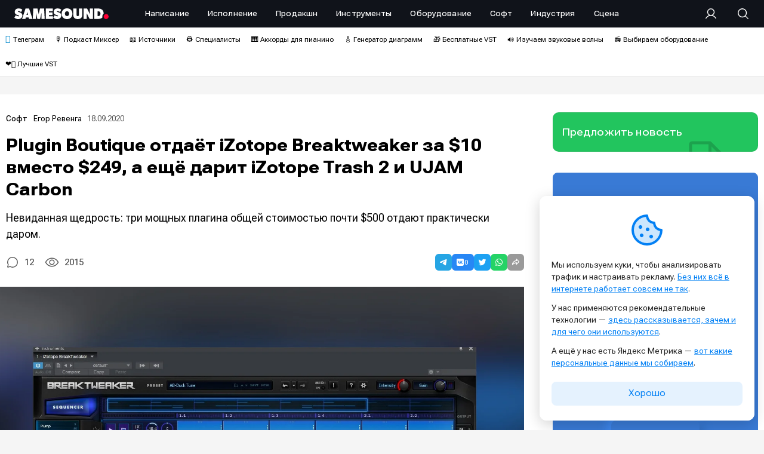

--- FILE ---
content_type: text/html; charset=UTF-8
request_url: https://samesound.ru/soft/127446-plugin-boutique-otdayot-izotope-breaktweaker-za-10-vmesto-249-a-eshhyo-darit-izotope-trash-2-i-ujam-carbon
body_size: 105284
content:
<!doctype html ><html lang="ru-RU"><head><meta charset="UTF-8" /><link media="all" href="https://samesound.ru/wp-content/cache/autoptimize/css/autoptimize_78053a7fe5e707de56b75c70b075bd39.css" rel="stylesheet"><title>Plugin Boutique отдаёт iZotope Breaktweaker за $10 вместо $249, а ещё дарит iZotope Trash 2 и UJAM Carbon &#8212; SAMESOUND</title><meta name="viewport" content="width=device-width, initial-scale=1.0"><link rel="pingback" href="https://samesound.ru/xmlrpc.php" /> <script>(function(){try{if(document.cookie.indexOf('samesound_cookie_consent=')>-1){var s=document.createElement('style');s.textContent='.ssc-consent{display:none!important}';document.head.appendChild(s);}}catch(e){}})();</script><meta name='robots' content='index, follow, max-image-preview:large, max-snippet:-1, max-video-preview:-1' /><meta name="dlm-version" content="5.1.6"><style id="samesound-container-width">/* повышаем специфичность и страхуемся important */
      html body.td-boxed-layout .td-container-wrap{
        width: 1280px !important; /* ваша ширина на десктопе */
        max-width: 100%;          /* на всякий случай */
      }
	.tdc-row.stretch_row_1200, .tdc-row-composer.stretch_row_1200{
        max-width: 1280px !important; /* ваша ширина на десктопе */
		padding-left: 0px !important;
		padding-right: 0px !important;
	}
      @media (max-width: 1198.98px){
        html body.td-boxed-layout .td-container-wrap,.tdc-row.stretch_row_1200, .tdc-row-composer.stretch_row_1200{ width:auto !important; }
      }</style><!-- This site is optimized with the Yoast SEO plugin v26.8 - https://yoast.com/product/yoast-seo-wordpress/ --><meta name="description" content="Невиданная щедрость: комплект из iZotope Breaktweaker, iZotope Trash 2 и UJAM Carbon отдают за 750 рублей вместо почти 40 000 рублей." /><link rel="canonical" href="https://samesound.ru/soft/127446-plugin-boutique-otdayot-izotope-breaktweaker-za-10-vmesto-249-a-eshhyo-darit-izotope-trash-2-i-ujam-carbon" /><meta property="og:locale" content="ru_RU" /><meta property="og:type" content="article" /><meta property="og:title" content="Plugin Boutique отдаёт iZotope Breaktweaker за $10 вместо $249, а ещё дарит iZotope Trash 2 и UJAM Carbon &#8212; SAMESOUND" /><meta property="og:description" content="Невиданная щедрость: комплект из iZotope Breaktweaker, iZotope Trash 2 и UJAM Carbon отдают за 750 рублей вместо почти 40 000 рублей." /><meta property="og:url" content="https://samesound.ru/soft/127446-plugin-boutique-otdayot-izotope-breaktweaker-za-10-vmesto-249-a-eshhyo-darit-izotope-trash-2-i-ujam-carbon" /><meta property="og:site_name" content="SAMESOUND" /><meta property="article:publisher" content="https://facebook.com/samesoundmag" /><meta property="article:author" content="https://facebook.com/egorrevenga" /><meta property="article:published_time" content="2020-09-18T13:30:50+00:00" /><meta property="og:image" content="https://samesound.ru/wp-content/uploads/2020/09/iZotope-Breaktweaker-za-10-i-Trash2-v-podarok.jpg" /><meta property="og:image:width" content="1400" /><meta property="og:image:height" content="1050" /><meta property="og:image:type" content="image/jpeg" /><meta name="author" content="Егор Ревенга" /><meta name="twitter:card" content="summary_large_image" /><meta name="twitter:creator" content="@samesoundmag" /><meta name="twitter:site" content="@samesoundmag" /> <script type="application/ld+json" class="yoast-schema-graph">{"@context":"https://schema.org","@graph":[{"@type":"Article","@id":"https://samesound.ru/soft/127446-plugin-boutique-otdayot-izotope-breaktweaker-za-10-vmesto-249-a-eshhyo-darit-izotope-trash-2-i-ujam-carbon#article","isPartOf":{"@id":"https://samesound.ru/soft/127446-plugin-boutique-otdayot-izotope-breaktweaker-za-10-vmesto-249-a-eshhyo-darit-izotope-trash-2-i-ujam-carbon"},"author":{"name":"Егор Ревенга","@id":"https://samesound.ru/#/schema/person/c245d90fe697d24b0a6787ff1bc20a72"},"headline":"Plugin Boutique отдаёт iZotope Breaktweaker за $10 вместо $249, а ещё дарит iZotope Trash 2 и UJAM Carbon","datePublished":"2020-09-18T13:30:50+00:00","mainEntityOfPage":{"@id":"https://samesound.ru/soft/127446-plugin-boutique-otdayot-izotope-breaktweaker-za-10-vmesto-249-a-eshhyo-darit-izotope-trash-2-i-ujam-carbon"},"wordCount":252,"commentCount":12,"publisher":{"@id":"https://samesound.ru/#organization"},"image":{"@id":"https://samesound.ru/soft/127446-plugin-boutique-otdayot-izotope-breaktweaker-za-10-vmesto-249-a-eshhyo-darit-izotope-trash-2-i-ujam-carbon#primaryimage"},"thumbnailUrl":"https://samesound.ru/wp-content/uploads/2020/09/iZotope-Breaktweaker-za-10-i-Trash2-v-podarok.jpg","keywords":["AAX","AU","iZotope","Plugin Boutique","UJAM Instruments","VST","бесплатный контент"],"articleSection":["Софт"],"inLanguage":"ru-RU","potentialAction":[{"@type":"CommentAction","name":"Comment","target":["https://samesound.ru/soft/127446-plugin-boutique-otdayot-izotope-breaktweaker-za-10-vmesto-249-a-eshhyo-darit-izotope-trash-2-i-ujam-carbon#respond"]}]},{"@type":"WebPage","@id":"https://samesound.ru/soft/127446-plugin-boutique-otdayot-izotope-breaktweaker-za-10-vmesto-249-a-eshhyo-darit-izotope-trash-2-i-ujam-carbon","url":"https://samesound.ru/soft/127446-plugin-boutique-otdayot-izotope-breaktweaker-za-10-vmesto-249-a-eshhyo-darit-izotope-trash-2-i-ujam-carbon","name":"Plugin Boutique отдаёт iZotope Breaktweaker за $10 вместо $249, а ещё дарит iZotope Trash 2 и UJAM Carbon &#8212; SAMESOUND","isPartOf":{"@id":"https://samesound.ru/#website"},"primaryImageOfPage":{"@id":"https://samesound.ru/soft/127446-plugin-boutique-otdayot-izotope-breaktweaker-za-10-vmesto-249-a-eshhyo-darit-izotope-trash-2-i-ujam-carbon#primaryimage"},"image":{"@id":"https://samesound.ru/soft/127446-plugin-boutique-otdayot-izotope-breaktweaker-za-10-vmesto-249-a-eshhyo-darit-izotope-trash-2-i-ujam-carbon#primaryimage"},"thumbnailUrl":"https://samesound.ru/wp-content/uploads/2020/09/iZotope-Breaktweaker-za-10-i-Trash2-v-podarok.jpg","datePublished":"2020-09-18T13:30:50+00:00","description":"Невиданная щедрость: комплект из iZotope Breaktweaker, iZotope Trash 2 и UJAM Carbon отдают за 750 рублей вместо почти 40 000 рублей.","breadcrumb":{"@id":"https://samesound.ru/soft/127446-plugin-boutique-otdayot-izotope-breaktweaker-za-10-vmesto-249-a-eshhyo-darit-izotope-trash-2-i-ujam-carbon#breadcrumb"},"inLanguage":"ru-RU","potentialAction":[{"@type":"ReadAction","target":["https://samesound.ru/soft/127446-plugin-boutique-otdayot-izotope-breaktweaker-za-10-vmesto-249-a-eshhyo-darit-izotope-trash-2-i-ujam-carbon"]}]},{"@type":"ImageObject","inLanguage":"ru-RU","@id":"https://samesound.ru/soft/127446-plugin-boutique-otdayot-izotope-breaktweaker-za-10-vmesto-249-a-eshhyo-darit-izotope-trash-2-i-ujam-carbon#primaryimage","url":"https://samesound.ru/wp-content/uploads/2020/09/iZotope-Breaktweaker-za-10-i-Trash2-v-podarok.jpg","contentUrl":"https://samesound.ru/wp-content/uploads/2020/09/iZotope-Breaktweaker-za-10-i-Trash2-v-podarok.jpg","width":1400,"height":1050,"caption":"iZotope Breaktweaker за $10 и Trash2 в подарок"},{"@type":"BreadcrumbList","@id":"https://samesound.ru/soft/127446-plugin-boutique-otdayot-izotope-breaktweaker-za-10-vmesto-249-a-eshhyo-darit-izotope-trash-2-i-ujam-carbon#breadcrumb","itemListElement":[{"@type":"ListItem","position":1,"name":"Главная страница","item":"https://samesound.ru/"},{"@type":"ListItem","position":2,"name":"Plugin Boutique отдаёт iZotope Breaktweaker за $10 вместо $249, а ещё дарит iZotope Trash 2 и UJAM Carbon"}]},{"@type":"WebSite","@id":"https://samesound.ru/#website","url":"https://samesound.ru/","name":"SAMESOUND","description":"сайт для музыкантов и сообщество музыкантов, создание музыки, звукозапись, плагины, новости","publisher":{"@id":"https://samesound.ru/#organization"},"potentialAction":[{"@type":"SearchAction","target":{"@type":"EntryPoint","urlTemplate":"https://samesound.ru/?s={search_term_string}"},"query-input":{"@type":"PropertyValueSpecification","valueRequired":true,"valueName":"search_term_string"}}],"inLanguage":"ru-RU"},{"@type":"Organization","@id":"https://samesound.ru/#organization","name":"SAMESOUND","url":"https://samesound.ru/","logo":{"@type":"ImageObject","inLanguage":"ru-RU","@id":"https://samesound.ru/#/schema/logo/image/","url":"https://samesound.ru/wp-content/uploads/2021/08/samesound-cover-main.png","contentUrl":"https://samesound.ru/wp-content/uploads/2021/08/samesound-cover-main.png","width":3000,"height":1728,"caption":"SAMESOUND"},"image":{"@id":"https://samesound.ru/#/schema/logo/image/"},"sameAs":["https://facebook.com/samesoundmag","https://x.com/samesoundmag","https://t.me/samesound","https://vk.com/samesound","https://www.youtube.com/c/SamesoundRuMag","https://instagram.com/samesoundmag","https://rutube.ru/channel/42341110/"]},{"@type":"Person","@id":"https://samesound.ru/#/schema/person/c245d90fe697d24b0a6787ff1bc20a72","name":"Егор Ревенга","image":{"@type":"ImageObject","inLanguage":"ru-RU","@id":"https://samesound.ru/#/schema/person/image/","url":"https://samesound.ru/wp-content/uploads/2025/06/cropped-cropped-cropped-egorrevenga-1-96x96.jpg","contentUrl":"https://samesound.ru/wp-content/uploads/2025/06/cropped-cropped-cropped-egorrevenga-1-96x96.jpg","caption":"Егор Ревенга"},"description":"Пишу о звукозаписи и сведении, работе в Logic Pro X и иногда игре на гитаре. Отзывы, предложения и пожелания присылайте на egorrevenga@gmail.com.","sameAs":["https://samesound.ru","https://facebook.com/egorrevenga","https://instagram.com/egorrevenga","https://t.me/egorrevenga"],"url":"https://samesound.ru/author/egorrevenga"}]}</script> <!-- / Yoast SEO plugin. --><link rel="alternate" type="application/rss+xml" title="SAMESOUND &raquo; Лента" href="https://samesound.ru/feed" /><link rel="alternate" type="application/rss+xml" title="SAMESOUND &raquo; Лента комментариев" href="https://samesound.ru/comments/feed" /><link rel="alternate" type="application/rss+xml" title="SAMESOUND &raquo; Лента комментариев к &laquo;Plugin Boutique отдаёт iZotope Breaktweaker за $10 вместо $249, а ещё дарит iZotope Trash 2 и UJAM Carbon&raquo;" href="https://samesound.ru/soft/127446-plugin-boutique-otdayot-izotope-breaktweaker-za-10-vmesto-249-a-eshhyo-darit-izotope-trash-2-i-ujam-carbon/feed" /><link rel="alternate" title="oEmbed (JSON)" type="application/json+oembed" href="https://samesound.ru/wp-json/oembed/1.0/embed?url=https%3A%2F%2Fsamesound.ru%2Fsoft%2F127446-plugin-boutique-otdayot-izotope-breaktweaker-za-10-vmesto-249-a-eshhyo-darit-izotope-trash-2-i-ujam-carbon" /><link rel="alternate" title="oEmbed (XML)" type="text/xml+oembed" href="https://samesound.ru/wp-json/oembed/1.0/embed?url=https%3A%2F%2Fsamesound.ru%2Fsoft%2F127446-plugin-boutique-otdayot-izotope-breaktweaker-za-10-vmesto-249-a-eshhyo-darit-izotope-trash-2-i-ujam-carbon&#038;format=xml" /><style id='wp-img-auto-sizes-contain-inline-css' type='text/css'>img:is([sizes=auto i],[sizes^="auto," i]){contain-intrinsic-size:3000px 1500px}
/*# sourceURL=wp-img-auto-sizes-contain-inline-css */</style><style id='classic-theme-styles-inline-css' type='text/css'>/*! This file is auto-generated */
.wp-block-button__link{color:#fff;background-color:#32373c;border-radius:9999px;box-shadow:none;text-decoration:none;padding:calc(.667em + 2px) calc(1.333em + 2px);font-size:1.125em}.wp-block-file__button{background:#32373c;color:#fff;text-decoration:none}
/*# sourceURL=/wp-includes/css/classic-themes.min.css */</style><style id='ssc-frontend-inline-css' type='text/css'>.ssc-consent .ssc-inner{display:inline-block}
.ssc-pos-bottom-left,.ssc-pos-bottom-right{max-width:360px;}
.ssc-edge.ssc-visible{border-radius:12px;}
.ssc-preset-light{border-top:0px;border-radius:12px;}
.ssc-preset-light .ssc-inner{padding:25px 20px}
.cookie-bar-icon{margin-bottom:10px;text-align:center;}
.cookie-bar-icon i{background-size:40px 40px;content: url([data-uri]);width: 64px !important;height: 64px !important;background-repeat: no-repeat;background-position: center;}
.cookie-bar-message p{font-size:14px;line-height:20px;margin-bottom:12px;}
.cookie-bar-message a{font-size:14px;line-height:20px;color:#0380f4;text-decoration:underline;text-underline-offset:.25em;text-decoration-color:rgba(3, 128, 244, .6);}
.cookie-bar-message a:hover{font-size:14px;color:#ff0036;text-decoration:underline;text-underline-offset:.25em;text-decoration-color:rgba(255, 0, 54, .6);}
.ssc-consent .ssc-accept{width:100%;font-weight:400;font-size:14px;width:100%;border-radius:8px;color:#0380f4!important;background-color:rgba(3, 128, 244, .1)!important;margin-left:0;margin-right:0;font-variation-settings:"wdth" 150;margin-top:10px;}
.ssc-consent .ssc-accept:hover{color:#0380f4!important;background-color:rgba(3, 128, 244, .2)!important}
/*# sourceURL=ssc-frontend-inline-css */</style><style id='wp-polls-inline-css' type='text/css'>.wp-polls .pollbar {
	margin: 1px;
	font-size: 8px;
	line-height: 10px;
	height: 10px;
	background-image: url('https://samesound.ru/wp-content/plugins/wp-polls/images/default_gradient/pollbg.gif');
	border: 1px solid #c8c8c8;
}

/*# sourceURL=wp-polls-inline-css */</style><style id='wpdiscuz-frontend-css-inline-css' type='text/css'>#wpdcom .wpd-blog-administrator .wpd-comment-label{color:#ffffff;background-color:#000000;border:none}#wpdcom .wpd-blog-administrator .wpd-comment-author, #wpdcom .wpd-blog-administrator .wpd-comment-author a{color:#000000}#wpdcom.wpd-layout-1 .wpd-comment .wpd-blog-administrator .wpd-avatar img{border-color:#000000}#wpdcom.wpd-layout-2 .wpd-comment.wpd-reply .wpd-comment-wrap.wpd-blog-administrator{border-left:3px solid #000000}#wpdcom.wpd-layout-2 .wpd-comment .wpd-blog-administrator .wpd-avatar img{border-bottom-color:#000000}#wpdcom.wpd-layout-3 .wpd-blog-administrator .wpd-comment-subheader{border-top:1px dashed #000000}#wpdcom.wpd-layout-3 .wpd-reply .wpd-blog-administrator .wpd-comment-right{border-left:1px solid #000000}#wpdcom .wpd-blog-editor .wpd-comment-label{color:#ffffff;background-color:#000000;border:none}#wpdcom .wpd-blog-editor .wpd-comment-author, #wpdcom .wpd-blog-editor .wpd-comment-author a{color:#000000}#wpdcom.wpd-layout-1 .wpd-comment .wpd-blog-editor .wpd-avatar img{border-color:#000000}#wpdcom.wpd-layout-2 .wpd-comment.wpd-reply .wpd-comment-wrap.wpd-blog-editor{border-left:3px solid #000000}#wpdcom.wpd-layout-2 .wpd-comment .wpd-blog-editor .wpd-avatar img{border-bottom-color:#000000}#wpdcom.wpd-layout-3 .wpd-blog-editor .wpd-comment-subheader{border-top:1px dashed #000000}#wpdcom.wpd-layout-3 .wpd-reply .wpd-blog-editor .wpd-comment-right{border-left:1px solid #000000}#wpdcom .wpd-blog-author .wpd-comment-label{color:#ffffff;background-color:#000000;border:none}#wpdcom .wpd-blog-author .wpd-comment-author, #wpdcom .wpd-blog-author .wpd-comment-author a{color:#000000}#wpdcom.wpd-layout-1 .wpd-comment .wpd-blog-author .wpd-avatar img{border-color:#000000}#wpdcom.wpd-layout-2 .wpd-comment .wpd-blog-author .wpd-avatar img{border-bottom-color:#000000}#wpdcom.wpd-layout-3 .wpd-blog-author .wpd-comment-subheader{border-top:1px dashed #000000}#wpdcom.wpd-layout-3 .wpd-reply .wpd-blog-author .wpd-comment-right{border-left:1px solid #000000}#wpdcom .wpd-blog-contributor .wpd-comment-label{color:#ffffff;background-color:#000000;border:none}#wpdcom .wpd-blog-contributor .wpd-comment-author, #wpdcom .wpd-blog-contributor .wpd-comment-author a{color:#000000}#wpdcom.wpd-layout-1 .wpd-comment .wpd-blog-contributor .wpd-avatar img{border-color:#000000}#wpdcom.wpd-layout-2 .wpd-comment .wpd-blog-contributor .wpd-avatar img{border-bottom-color:#000000}#wpdcom.wpd-layout-3 .wpd-blog-contributor .wpd-comment-subheader{border-top:1px dashed #000000}#wpdcom.wpd-layout-3 .wpd-reply .wpd-blog-contributor .wpd-comment-right{border-left:1px solid #000000}#wpdcom .wpd-blog-subscriber .wpd-comment-label{color:#ffffff;background-color:#000000;border:none}#wpdcom .wpd-blog-subscriber .wpd-comment-author, #wpdcom .wpd-blog-subscriber .wpd-comment-author a{color:#000000}#wpdcom.wpd-layout-2 .wpd-comment .wpd-blog-subscriber .wpd-avatar img{border-bottom-color:#000000}#wpdcom.wpd-layout-3 .wpd-blog-subscriber .wpd-comment-subheader{border-top:1px dashed #000000}#wpdcom .wpd-blog-bbp_keymaster .wpd-comment-label{color:#ffffff;background-color:#000000;border:none}#wpdcom .wpd-blog-bbp_keymaster .wpd-comment-author, #wpdcom .wpd-blog-bbp_keymaster .wpd-comment-author a{color:#000000}#wpdcom.wpd-layout-1 .wpd-comment .wpd-blog-bbp_keymaster .wpd-avatar img{border-color:#000000}#wpdcom.wpd-layout-2 .wpd-comment .wpd-blog-bbp_keymaster .wpd-avatar img{border-bottom-color:#000000}#wpdcom.wpd-layout-3 .wpd-blog-bbp_keymaster .wpd-comment-subheader{border-top:1px dashed #000000}#wpdcom.wpd-layout-3 .wpd-reply .wpd-blog-bbp_keymaster .wpd-comment-right{border-left:1px solid #000000}#wpdcom .wpd-blog-bbp_spectator .wpd-comment-label{color:#ffffff;background-color:#000000;border:none}#wpdcom .wpd-blog-bbp_spectator .wpd-comment-author, #wpdcom .wpd-blog-bbp_spectator .wpd-comment-author a{color:#000000}#wpdcom.wpd-layout-1 .wpd-comment .wpd-blog-bbp_spectator .wpd-avatar img{border-color:#000000}#wpdcom.wpd-layout-2 .wpd-comment .wpd-blog-bbp_spectator .wpd-avatar img{border-bottom-color:#000000}#wpdcom.wpd-layout-3 .wpd-blog-bbp_spectator .wpd-comment-subheader{border-top:1px dashed #000000}#wpdcom.wpd-layout-3 .wpd-reply .wpd-blog-bbp_spectator .wpd-comment-right{border-left:1px solid #000000}#wpdcom .wpd-blog-bbp_blocked .wpd-comment-label{color:#ffffff;background-color:#DDDDDD;border:none}#wpdcom .wpd-blog-bbp_blocked .wpd-comment-author, #wpdcom .wpd-blog-bbp_blocked .wpd-comment-author a{color:#DDDDDD}#wpdcom.wpd-layout-1 .wpd-comment .wpd-blog-bbp_blocked .wpd-avatar img{border-color:#DDDDDD}#wpdcom.wpd-layout-2 .wpd-comment .wpd-blog-bbp_blocked .wpd-avatar img{border-bottom-color:#DDDDDD}#wpdcom.wpd-layout-3 .wpd-blog-bbp_blocked .wpd-comment-subheader{border-top:1px dashed #DDDDDD}#wpdcom.wpd-layout-3 .wpd-reply .wpd-blog-bbp_blocked .wpd-comment-right{border-left:1px solid #DDDDDD}#wpdcom .wpd-blog-bbp_moderator .wpd-comment-label{color:#ffffff;background-color:#000000;border:none}#wpdcom .wpd-blog-bbp_moderator .wpd-comment-author, #wpdcom .wpd-blog-bbp_moderator .wpd-comment-author a{color:#000000}#wpdcom.wpd-layout-1 .wpd-comment .wpd-blog-bbp_moderator .wpd-avatar img{border-color:#000000}#wpdcom.wpd-layout-2 .wpd-comment .wpd-blog-bbp_moderator .wpd-avatar img{border-bottom-color:#000000}#wpdcom.wpd-layout-3 .wpd-blog-bbp_moderator .wpd-comment-subheader{border-top:1px dashed #000000}#wpdcom.wpd-layout-3 .wpd-reply .wpd-blog-bbp_moderator .wpd-comment-right{border-left:1px solid #000000}#wpdcom .wpd-blog-bbp_participant .wpd-comment-label{color:#ffffff;background-color:#000000;border:none}#wpdcom .wpd-blog-bbp_participant .wpd-comment-author, #wpdcom .wpd-blog-bbp_participant .wpd-comment-author a{color:#000000}#wpdcom.wpd-layout-1 .wpd-comment .wpd-blog-bbp_participant .wpd-avatar img{border-color:#000000}#wpdcom.wpd-layout-2 .wpd-comment .wpd-blog-bbp_participant .wpd-avatar img{border-bottom-color:#000000}#wpdcom.wpd-layout-3 .wpd-blog-bbp_participant .wpd-comment-subheader{border-top:1px dashed #000000}#wpdcom.wpd-layout-3 .wpd-reply .wpd-blog-bbp_participant .wpd-comment-right{border-left:1px solid #000000}#wpdcom .wpd-blog-social_subscriber .wpd-comment-label{color:#ffffff;background-color:#000000;border:none}#wpdcom .wpd-blog-social_subscriber .wpd-comment-author, #wpdcom .wpd-blog-social_subscriber .wpd-comment-author a{color:#000000}#wpdcom.wpd-layout-1 .wpd-comment .wpd-blog-social_subscriber .wpd-avatar img{border-color:#000000}#wpdcom.wpd-layout-2 .wpd-comment .wpd-blog-social_subscriber .wpd-avatar img{border-bottom-color:#000000}#wpdcom.wpd-layout-3 .wpd-blog-social_subscriber .wpd-comment-subheader{border-top:1px dashed #000000}#wpdcom.wpd-layout-3 .wpd-reply .wpd-blog-social_subscriber .wpd-comment-right{border-left:1px solid #000000}#wpdcom .wpd-blog-customer .wpd-comment-label{color:#ffffff;background-color:#00B38F;border:none}#wpdcom .wpd-blog-customer .wpd-comment-author, #wpdcom .wpd-blog-customer .wpd-comment-author a{color:#00B38F}#wpdcom.wpd-layout-1 .wpd-comment .wpd-blog-customer .wpd-avatar img{border-color:#00B38F}#wpdcom.wpd-layout-2 .wpd-comment .wpd-blog-customer .wpd-avatar img{border-bottom-color:#00B38F}#wpdcom.wpd-layout-3 .wpd-blog-customer .wpd-comment-subheader{border-top:1px dashed #00B38F}#wpdcom.wpd-layout-3 .wpd-reply .wpd-blog-customer .wpd-comment-right{border-left:1px solid #00B38F}#wpdcom .wpd-blog-shop_manager .wpd-comment-label{color:#ffffff;background-color:#00B38F;border:none}#wpdcom .wpd-blog-shop_manager .wpd-comment-author, #wpdcom .wpd-blog-shop_manager .wpd-comment-author a{color:#00B38F}#wpdcom.wpd-layout-1 .wpd-comment .wpd-blog-shop_manager .wpd-avatar img{border-color:#00B38F}#wpdcom.wpd-layout-2 .wpd-comment .wpd-blog-shop_manager .wpd-avatar img{border-bottom-color:#00B38F}#wpdcom.wpd-layout-3 .wpd-blog-shop_manager .wpd-comment-subheader{border-top:1px dashed #00B38F}#wpdcom.wpd-layout-3 .wpd-reply .wpd-blog-shop_manager .wpd-comment-right{border-left:1px solid #00B38F}#wpdcom .wpd-blog-snax_author .wpd-comment-label{color:#ffffff;background-color:#000000;border:none}#wpdcom .wpd-blog-snax_author .wpd-comment-author, #wpdcom .wpd-blog-snax_author .wpd-comment-author a{color:#000000}#wpdcom.wpd-layout-1 .wpd-comment .wpd-blog-snax_author .wpd-avatar img{border-color:#000000}#wpdcom.wpd-layout-2 .wpd-comment .wpd-blog-snax_author .wpd-avatar img{border-bottom-color:#000000}#wpdcom.wpd-layout-3 .wpd-blog-snax_author .wpd-comment-subheader{border-top:1px dashed #000000}#wpdcom.wpd-layout-3 .wpd-reply .wpd-blog-snax_author .wpd-comment-right{border-left:1px solid #000000}#wpdcom .wpd-blog-translator .wpd-comment-label{color:#ffffff;background-color:#00B38F;border:none}#wpdcom .wpd-blog-translator .wpd-comment-author, #wpdcom .wpd-blog-translator .wpd-comment-author a{color:#00B38F}#wpdcom.wpd-layout-1 .wpd-comment .wpd-blog-translator .wpd-avatar img{border-color:#00B38F}#wpdcom.wpd-layout-2 .wpd-comment .wpd-blog-translator .wpd-avatar img{border-bottom-color:#00B38F}#wpdcom.wpd-layout-3 .wpd-blog-translator .wpd-comment-subheader{border-top:1px dashed #00B38F}#wpdcom.wpd-layout-3 .wpd-reply .wpd-blog-translator .wpd-comment-right{border-left:1px solid #00B38F}#wpdcom .wpd-blog-wpseo_manager .wpd-comment-label{color:#ffffff;background-color:#00B38F;border:none}#wpdcom .wpd-blog-wpseo_manager .wpd-comment-author, #wpdcom .wpd-blog-wpseo_manager .wpd-comment-author a{color:#00B38F}#wpdcom.wpd-layout-1 .wpd-comment .wpd-blog-wpseo_manager .wpd-avatar img{border-color:#00B38F}#wpdcom.wpd-layout-2 .wpd-comment .wpd-blog-wpseo_manager .wpd-avatar img{border-bottom-color:#00B38F}#wpdcom.wpd-layout-3 .wpd-blog-wpseo_manager .wpd-comment-subheader{border-top:1px dashed #00B38F}#wpdcom.wpd-layout-3 .wpd-reply .wpd-blog-wpseo_manager .wpd-comment-right{border-left:1px solid #00B38F}#wpdcom .wpd-blog-wpseo_editor .wpd-comment-label{color:#ffffff;background-color:#00B38F;border:none}#wpdcom .wpd-blog-wpseo_editor .wpd-comment-author, #wpdcom .wpd-blog-wpseo_editor .wpd-comment-author a{color:#00B38F}#wpdcom.wpd-layout-1 .wpd-comment .wpd-blog-wpseo_editor .wpd-avatar img{border-color:#00B38F}#wpdcom.wpd-layout-2 .wpd-comment .wpd-blog-wpseo_editor .wpd-avatar img{border-bottom-color:#00B38F}#wpdcom.wpd-layout-3 .wpd-blog-wpseo_editor .wpd-comment-subheader{border-top:1px dashed #00B38F}#wpdcom.wpd-layout-3 .wpd-reply .wpd-blog-wpseo_editor .wpd-comment-right{border-left:1px solid #00B38F}#wpdcom .wpd-blog-post_author .wpd-comment-label{color:#ffffff;background-color:#000000;border:none}#wpdcom .wpd-blog-post_author .wpd-comment-author, #wpdcom .wpd-blog-post_author .wpd-comment-author a{color:#000000}#wpdcom .wpd-blog-post_author .wpd-avatar img{border-color:#000000}#wpdcom.wpd-layout-1 .wpd-comment .wpd-blog-post_author .wpd-avatar img{border-color:#000000}#wpdcom.wpd-layout-2 .wpd-comment.wpd-reply .wpd-comment-wrap.wpd-blog-post_author{border-left:3px solid #000000}#wpdcom.wpd-layout-2 .wpd-comment .wpd-blog-post_author .wpd-avatar img{border-bottom-color:#000000}#wpdcom.wpd-layout-3 .wpd-blog-post_author .wpd-comment-subheader{border-top:1px dashed #000000}#wpdcom.wpd-layout-3 .wpd-reply .wpd-blog-post_author .wpd-comment-right{border-left:1px solid #000000}#wpdcom .wpd-blog-guest .wpd-comment-label{color:#ffffff;background-color:#000000;border:none}#wpdcom .wpd-blog-guest .wpd-comment-author, #wpdcom .wpd-blog-guest .wpd-comment-author a{color:#000000}#wpdcom.wpd-layout-3 .wpd-blog-guest .wpd-comment-subheader{border-top:1px dashed #000000}#comments, #respond, .comments-area, #wpdcom{}#wpdcom .ql-editor > *{color:#595959}#wpdcom .ql-editor::before{}#wpdcom .ql-toolbar{border:1px solid #D0D0D0;border-top:none}#wpdcom .ql-container{border:1px solid #D0D0D0;border-bottom:none}#wpdcom .wpd-form-row .wpdiscuz-item input[type="text"], #wpdcom .wpd-form-row .wpdiscuz-item input[type="email"], #wpdcom .wpd-form-row .wpdiscuz-item input[type="url"], #wpdcom .wpd-form-row .wpdiscuz-item input[type="color"], #wpdcom .wpd-form-row .wpdiscuz-item input[type="date"], #wpdcom .wpd-form-row .wpdiscuz-item input[type="datetime"], #wpdcom .wpd-form-row .wpdiscuz-item input[type="datetime-local"], #wpdcom .wpd-form-row .wpdiscuz-item input[type="month"], #wpdcom .wpd-form-row .wpdiscuz-item input[type="number"], #wpdcom .wpd-form-row .wpdiscuz-item input[type="time"], #wpdcom textarea, #wpdcom select{border:1px solid #D0D0D0;color:#000000}#wpdcom .wpd-form-row .wpdiscuz-item textarea{border:1px solid #D0D0D0}#wpdcom input::placeholder, #wpdcom textarea::placeholder, #wpdcom input::-moz-placeholder, #wpdcom textarea::-webkit-input-placeholder{}#wpdcom .wpd-comment-text{color:#000000}#wpdcom .wpd-thread-head .wpd-thread-info{border-bottom:2px solid #ff0036}#wpdcom .wpd-thread-head .wpd-thread-info.wpd-reviews-tab svg{fill:#ff0036}#wpdcom .wpd-thread-head .wpdiscuz-user-settings{border-bottom:2px solid #ff0036}#wpdcom .wpd-thread-head .wpdiscuz-user-settings:hover{color:#ff0036}#wpdcom .wpd-comment .wpd-follow-link:hover{color:#ff0036}#wpdcom .wpd-comment-status .wpd-sticky{color:#ff0036}#wpdcom .wpd-thread-filter .wpdf-active{color:#ff0036;border-bottom-color:#ff0036}#wpdcom .wpd-comment-info-bar{border:1px dashed #ff335f;background:#ffe6eb}#wpdcom .wpd-comment-info-bar .wpd-current-view i{color:#ff0036}#wpdcom .wpd-filter-view-all:hover{background:#ff0036}#wpdcom .wpdiscuz-item .wpdiscuz-rating > label{color:#DDDDDD}#wpdcom .wpdiscuz-item .wpdiscuz-rating:not(:checked) > label:hover, .wpdiscuz-rating:not(:checked) > label:hover ~ label{}#wpdcom .wpdiscuz-item .wpdiscuz-rating > input ~ label:hover, #wpdcom .wpdiscuz-item .wpdiscuz-rating > input:not(:checked) ~ label:hover ~ label, #wpdcom .wpdiscuz-item .wpdiscuz-rating > input:not(:checked) ~ label:hover ~ label{color:#FFED85}#wpdcom .wpdiscuz-item .wpdiscuz-rating > input:checked ~ label:hover, #wpdcom .wpdiscuz-item .wpdiscuz-rating > input:checked ~ label:hover, #wpdcom .wpdiscuz-item .wpdiscuz-rating > label:hover ~ input:checked ~ label, #wpdcom .wpdiscuz-item .wpdiscuz-rating > input:checked + label:hover ~ label, #wpdcom .wpdiscuz-item .wpdiscuz-rating > input:checked ~ label:hover ~ label, .wpd-custom-field .wcf-active-star, #wpdcom .wpdiscuz-item .wpdiscuz-rating > input:checked ~ label{color:#FFD700}#wpd-post-rating .wpd-rating-wrap .wpd-rating-stars svg .wpd-star{fill:#DDDDDD}#wpd-post-rating .wpd-rating-wrap .wpd-rating-stars svg .wpd-active{fill:#FFD700}#wpd-post-rating .wpd-rating-wrap .wpd-rate-starts svg .wpd-star{fill:#DDDDDD}#wpd-post-rating .wpd-rating-wrap .wpd-rate-starts:hover svg .wpd-star{fill:#FFED85}#wpd-post-rating.wpd-not-rated .wpd-rating-wrap .wpd-rate-starts svg:hover ~ svg .wpd-star{fill:#DDDDDD}.wpdiscuz-post-rating-wrap .wpd-rating .wpd-rating-wrap .wpd-rating-stars svg .wpd-star{fill:#DDDDDD}.wpdiscuz-post-rating-wrap .wpd-rating .wpd-rating-wrap .wpd-rating-stars svg .wpd-active{fill:#FFD700}#wpdcom .wpd-comment .wpd-follow-active{color:#ff7a00}#wpdcom .page-numbers{color:#555;border:#555 1px solid}#wpdcom span.current{background:#555}#wpdcom.wpd-layout-1 .wpd-new-loaded-comment > .wpd-comment-wrap > .wpd-comment-right{background:#ebf5fe}#wpdcom.wpd-layout-2 .wpd-new-loaded-comment.wpd-comment > .wpd-comment-wrap > .wpd-comment-right{background:#ebf5fe}#wpdcom.wpd-layout-2 .wpd-new-loaded-comment.wpd-comment.wpd-reply > .wpd-comment-wrap > .wpd-comment-right{background:transparent}#wpdcom.wpd-layout-2 .wpd-new-loaded-comment.wpd-comment.wpd-reply > .wpd-comment-wrap{background:#ebf5fe}#wpdcom.wpd-layout-3 .wpd-new-loaded-comment.wpd-comment > .wpd-comment-wrap > .wpd-comment-right{background:#ebf5fe}#wpdcom .wpd-follow:hover i, #wpdcom .wpd-unfollow:hover i, #wpdcom .wpd-comment .wpd-follow-active:hover i{color:#ff0036}#wpdcom .wpdiscuz-readmore{cursor:pointer;color:#ff0036}.wpd-custom-field .wcf-pasiv-star, #wpcomm .wpdiscuz-item .wpdiscuz-rating > label{color:#DDDDDD}.wpd-wrapper .wpd-list-item.wpd-active{border-top:3px solid #ff0036}#wpdcom.wpd-layout-2 .wpd-comment.wpd-reply.wpd-unapproved-comment .wpd-comment-wrap{border-left:3px solid #ebf5fe}#wpdcom.wpd-layout-3 .wpd-comment.wpd-reply.wpd-unapproved-comment .wpd-comment-right{border-left:1px solid #ebf5fe}#wpdcom .wpd-prim-button{background-color:#ff0036;color:#FFFFFF}#wpdcom .wpd_label__check i.wpdicon-on{color:#ff0036;border:1px solid #ff809b}#wpd-bubble-wrapper #wpd-bubble-all-comments-count{color:#ff0036}#wpd-bubble-wrapper > div{background-color:#ff0036}#wpd-bubble-wrapper > #wpd-bubble #wpd-bubble-add-message{background-color:#ff0036}#wpd-bubble-wrapper > #wpd-bubble #wpd-bubble-add-message::before{border-left-color:#ff0036;border-right-color:#ff0036}#wpd-bubble-wrapper.wpd-right-corner > #wpd-bubble #wpd-bubble-add-message::before{border-left-color:#ff0036;border-right-color:#ff0036}.wpd-inline-icon-wrapper path.wpd-inline-icon-first{fill:#1DB99A}.wpd-inline-icon-count{background-color:#1DB99A}.wpd-inline-icon-count::before{border-right-color:#1DB99A}.wpd-inline-form-wrapper::before{border-bottom-color:#1DB99A}.wpd-inline-form-question{background-color:#1DB99A}.wpd-inline-form{background-color:#1DB99A}.wpd-last-inline-comments-wrapper{border-color:#1DB99A}.wpd-last-inline-comments-wrapper::before{border-bottom-color:#1DB99A}.wpd-last-inline-comments-wrapper .wpd-view-all-inline-comments{background:#1DB99A}.wpd-last-inline-comments-wrapper .wpd-view-all-inline-comments:hover,.wpd-last-inline-comments-wrapper .wpd-view-all-inline-comments:active,.wpd-last-inline-comments-wrapper .wpd-view-all-inline-comments:focus{background-color:#1DB99A}#wpdcom .ql-snow .ql-tooltip[data-mode="link"]::before{content:"Введите ссылку:"}#wpdcom .ql-snow .ql-tooltip.ql-editing a.ql-action::after{content:"Сохранить"}#wpdiscuz-loading-bar{display:none!important}#comments{margin:0px auto 50px}#comments:target:before{display:none}.comments-area{width:auto}#wpdcom{max-width:100%}#wpdcom .ql-container{border-radius:6px 6px 0 0}#wpdcom .ql-toolbar{border-radius:0 0 6px 6px}#wpdcom .ql-editor{font-style:normal;letter-spacing:0;font-family:'Roboto Flex',Tahoma,sans-serif}#wpdcom .ql-editor > *{font-size:16px;line-height:1.5;font-style:normal;font-family:'Roboto Flex',Tahoma,sans-serif;color:#000}#wpdcom .ql-editor > p{font-style:normal;letter-spacing:0;font-family:'Roboto Flex',Tahoma,sans-serif!important;color:#0a0a0a;font-size:16px;line-height:1.5}#wpdcom .ql-editor > a{font-style:normal;letter-spacing:0;font-family:'Roboto Flex',Tahoma,sans-serif!important;color:#0a0a0a;font-size:16px;line-height:1.5}.ql-editor blockquote, .ql-editor h1, .ql-editor h2, .ql-editor h3, .ql-editor h4, .ql-editor h5, .ql-editor h6, .ql-editor ol, .ql-editor p, .ql-editor pre, .ql-editor ul{font-family:'Roboto Flex',Tahoma,sans-serif!important;color:#000!important;line-height:1.6!important;font-size:16px!important;letter-spacing:0!important}#wpdcom .ql-editor:before{font-style:normal;letter-spacing:0}.wpd-wrapper .wpd-item-link a,.wcai-wrapper .wcai-item-link a,.wcai-wrapper .wcai-item-link a:hover{color:#0a0a0a!important}[wpd-tooltip]:before,[wpd-tooltip]:after{display:none}#wpdcom .ql-toolbar .ql-link .ql-stroke{stroke:#27e!important}#wpdcom .ql-toolbar .ql-blockquote .ql-fill{fill:#A368FF!important}#wpdcom .ql-toolbar .ql-blockquote .ql-stroke{stroke:#A368FF!important}#wpdcom .wpd-thread-head,#wpdcom .wpd-thread-head .wpdiscuz-user-settings{border-bottom:none}#wpdcom .wpd-thread-list{padding:25px 0}#wpdcom .wpd-form-head{border-bottom:1px solid #eee}#wpdcom .wpdiscuz-subscribe-agreement label{font-size:12px;line-height:24px;font-weight:400}.wpdiscuz-subscribe-agreement a{color:#0380f4;text-decoration:underline;text-underline-offset:.25em;text-decoration-color:rgba(3, 128, 244, .4)}.wpdiscuz-subscribe-agreement a:hover{color:#ff0036;text-decoration:underline;text-underline-offset:.25em;text-decoration-color:#ff0036}#wpdcom .wpd-form-wrap .wpd-login-to-comment{background:#e3f2fd;border-radius:6px;line-height:24px;padding:15px 0;border:1px solid #2196f3;margin-top:30px;color:#000000}#wpdcom .wpd-thread-head .wpd-thread-info{display:none;color:#0a0a0a;font-weight:700;font-size:20px;letter-spacing:0;border-bottom:none;text-transform:lowercase;padding:5px 0px 3px 0px}#wpdcom.wpd-layout-2 .wpd-comment{margin-bottom:0;border-bottom:0}#wpdcom.wpd-layout-2 .wpd-comment.wpd-reply{padding-bottom:0}#wpdcom.wpd-layout-2 .wpd-comment.wpd-reply .wpd-comment-wrap{background-color:transparent;padding:10px 0 0 15px}#wpdcom .wpd-soc-user-twitter .wpd-comment-author, #wpdcom .wpd-soc-user-twitter .wpd-comment-author a,#wpdcom .wpd-soc-user-vk .wpd-comment-author, #wpdcom .wpd-soc-user-vk .wpd-comment-author a,#wpdcom .wpd-soc-user-facebook .wpd-comment-author, #wpdcom .wpd-soc-user-facebook .wpd-comment-author a,#wpdcom .wpd-soc-user-yandex .wpd-comment-author, #wpdcom .wpd-soc-user-yandex .wpd-comment-author a,#wpdcom .wpd-soc-user-mailru .wpd-comment-author, #wpdcom .wpd-soc-user-mailru .wpd-comment-author a,#wpdcom .wpd-soc-user-ok .wpd-comment-author, #wpdcom .wpd-soc-user-ok .wpd-comment-author a,#wpdcom .wpd-soc-user-google .wpd-comment-author, #wpdcom .wpd-soc-user-google .wpd-comment-author a,#wpdcom.wpd-layout-2 .wpd-comment .wpd-soc-user-twitter .wpd-avatar img,#wpdcom.wpd-layout-2 .wpd-comment .wpd-soc-user-facebook .wpd-avatar img,#wpdcom.wpd-layout-2 .wpd-comment .wpd-soc-user-vk .wpd-avatar img,#wpdcom.wpd-layout-2 .wpd-comment .wpd-soc-user-mailru .wpd-avatar img,#wpdcom.wpd-layout-2 .wpd-comment .wpd-soc-user-yandex .wpd-avatar img,#wpdcom.wpd-layout-2 .wpd-comment .wpd-soc-user-google .wpd-avatar img{color:initial!important;border-bottom-color:#d0d0d0!important}#wpdcom.wpd-layout-2 .wpd-comment.wpd-reply .wpd-comment-wrap,#wpdcom.wpd-layout-2 .wpd-comment.wpd-reply .wpd-comment-wrap.wpd-blog-post_author,#wpdcom.wpd-layout-2 .wpd-comment.wpd-reply .wpd-soc-user-vk,#wpdcom.wpd-layout-2 .wpd-comment.wpd-reply .wpd-soc-user-facebook,#wpdcom.wpd-layout-2 .wpd-comment.wpd-reply .wpd-soc-user-google,#wpdcom.wpd-layout-2 .wpd-comment.wpd-reply .wpd-soc-user-twitter,#wpdcom.wpd-layout-2 .wpd-comment.wpd-reply .wpd-soc-user-ok{border-left:1px dashed #dedede!important}#wpdcom .wpdiscuz-sort-buttons,span.wpdiscuz-sort-button.wpdiscuz-vote-sort-up.wpdiscuz-sort-button-active{font-size:15px!important}#wpdcom.wpd-layout-2 .wpd-comment .wpd-avatar img, #wpdcom.wpd-layout-2 .wpd-comment .wpd-avatar img.avatar,#wpdcom.wpd-layout-2 .wpd-form .wpd-avatar img, #wpdcom.wpd-layout-2 .wpd-form .wpd-avatar img.avatar{border-radius:50%!important;border:1px solid rgba(0,0,0,.2)!important;background-color:transparent!important}#wpdcom.wpd-layout-2 .wpd-comment .wpd-avatar img, #wpdcom.wpd-layout-2 .wpd-comment .wpd-avatar img.avatar{width:36px!important;height:36px!important;max-width:36px!important;padding:0}#wpdcom .wpd-comment .wpd-avatar i{width:18px;font-size:8px}#wpdcom.wpd-layout-2 .wpd-comment .wpd-avatar{top:2px}#wpdcom.wpd-layout-2 .wpd-comment .wpd-avatar i{bottom:0}#wpdcom .wpd-soc-user-vk .wpd-avatar i.fab.fa-vk:before{position:relative;right:0.5px}#wpdcom.wpd-layout-2 .wpdiscuz-mycred-wrap{display:none}#wpdcom .wpd-comment-header .wpd-comment-author,#wpdcom .wpd-comment-text{letter-spacing:0}#wpdcom .wpd-comment-header .wpd-comment-author{font-weight:600;font-size:15px;line-height:22px}span.wpd-user-nicename{display:none!important}#wpdcom.wpd-layout-2 .wpd-comment .wpd-comment-header .wpd-user-info{position:relative;top:-1px}#wpdcom.wpd-layout-2 .wpd-comment.wpd-reply .wpd-comment-header .wpd-user-info .wpd-uinfo-top{margin-bottom:-3px}#wpdcom.wpd-layout-2 .wpd-comment-header .wpd-reply-to,#wpdcom.wpd-layout-2 .wpd-comment-header .wpd-comment-date{font-size:12px}#respond #wpdcom span{font-size:12px}#wpdcom .wpd-comment-footer .wpd-vote-result,#wpdcom .wpd-comment.wpd-reply .wpd-comment-footer .wpd-vote-result{color:#595959;font-size:15px}#wpdcom .wpd-comment-footer .wpd-vote-result{padding:0 12px}#wpdcom .wpd-comment-footer .wpd-vote-up, #wpdcom .wpd-comment-footer .wpd-vote-down{opacity:1;width:12px;height:12px}#wpdcom .wpd-comment-footer .wpd-vote-up svg, #wpdcom .wpd-comment-footer .wpd-vote-down svg{fill:#595959}.wv-user-info .wv-username,.wv-view-all-button{color:#0a0a0a}#wpdcom .wpd-comment-footer .wpd-reply-button svg,#wpdcom .wpd-comment.wpd-reply .wpd-comment-footer .wpd-reply-button svg{display:none;width:18px;height:18px;fill:#595959;opacity:1}#wpdcom .wpd-comment-footer .wpd-reply-button,#wpdcom .wpd-comment.wpd-reply .wpd-comment-footer .wpd-reply-button,#wpdcom .wpd-comment-footer .wpd-reply-button span,#wpdcom .wpd-comment.wpd-reply .wpd-comment-footer .wpd-reply-button span{line-height:18px!important;font-size:15px!important}#wpdcom .wpd-comment-footer .wpd-reply-button span, #wpdcom .wpd-comment.wpd-reply .wpd-comment-footer .wpd-reply-button span{position:relative;top:1px}#wpdcom .wpd-comment-header,#wpdcom .wpd-comment-footer .wpd-reply-button,#wpdcom .wpd-comment .wpd-reply-to,#wpdcom .wpd-comment .wpd-reply-to a,#wpdcom .wpd-comment-header .wpd-comment-link,#wpdcom .wpd_label__check i.wpdicon-off,.wpd-item-link.wpd-post-item-link span{color:#595959;opacity:1}#wpdcom .wpd-comment-footer .wpd-reply-button:hover,#wpdcom .wpd-comment .wpd-reply-to a:hover,#wpdcom .wpd-comment-header .wpd-comment-author:hover,#wpdcom .wpd-comment-header .wpd-comment-link:hover{color:#595959!important;opacity:.8!important}#wpdcom .wpd-comment-header .wpd-comment-author a:hover{color:#595959;opacity:.95}#wpdcom.wpd-layout-2 .wpd-comment .wpd-comment-header .wpd-comment-label{padding:2 12px;border-radius:50px;background:#0380f4;color:#ffffff;margin-left:8px}.wcai-wrapper .wcai-post-link a,.wcai-wrapper .wcai-post-link,.wpd-wrapper .wpd-post-item-link a{color:#0380f4!important;border-bottom:1px solid rgba(0,136,255,.375)}.wcai-wrapper .wcai-post-link a:hover,.wcai-wrapper .wcai-post-link:hover,.wpd-wrapper .wpd-post-item-link a:hover.wcai-wrapper .wcai-profile-field-val a:hover{color:#ff0036!important;border-bottom:1px solid #f6b4bc!important}#wpdcom .wpd-comment-footer .wpd-vote-up svg:hover{fill:#30b03d}#wpdcom .wpd-comment-footer .wpd-vote-down svg:hover{fill:#f0303d}#wpdcom .wpd-second-button,#wpdcom .wpd-prim-button{font-size:16px;font-weight:400;border-radius:6px;letter-spacing:0;padding:6px 24px;line-height:26px;font-family:'Roboto Flex',Tahoma,sans-serif;text-transform:none;box-shadow:none}#wpdcom .wpd-prim-button:hover{background-color:#0380f4;opacity:.8}#wpdcom .wpd-blog-post_author .wpd-comment-author,#wpdcom .wpd-blog-post_author .wpd-comment-author a{color:#000000}#wpdcom .wpd-comment-right .wpd-comment-last-edited{margin:3px 0 15px 0;color:#595959;font-size:11px;font-style:normal!important;font-variation-settings:"slnt" -7}#wpdcom .wpd-comment-text p,#wpdcom .wpd-comment-text *,#wpdcom .wpd-comment-text * a,#wpdcom .wpd-comment-text blockquote p,#wpdcom .wpd-comment-text blockquote a{font-size:17px;line-height:1.6em!important}#wpdcom .wpd-comment-text strong{font-weight:600}#wpdcom .wpd-comment-text * a{color:#0380f4;text-decoration:underline;text-decoration-color:rgba(3, 128, 244, .6);opacity:1;text-underline-offset:.25em}#wpdcom .wpd-comment-text * a:hover{color:#ff0036;text-decoration:underline!important;text-decoration-color:#ff0036;opacity:1;text-underline-offset:.25em}#wpdcom .wpd-comment-text blockquote{padding:0 0 0 25px;background:transparent;font-style:normal;font-size:13px;margin:8px auto}#wpdcom .wpd-comment-text blockquote p{line-height:20px}#wpdcom .wpd-comment-text blockquote span:before{content:"\f10d"!important;font-family:'FontAwesome'!important;color:#898989!important;padding-right:10px!important;position:relative!important;font-size:16px!important}#wpdcom .wmu-attached-images,#wpdcom .wmu-attached-images.wmu-count-single a,#wpdcom .wmu-attached-images.wmu-count-single a:hover,#wpdcom .wmu-attachment-delete:hover,.wpd-content .wmu-attachment-delete:hover{border:none}#wpdcom .wmu-attached-images{border-bottom:none!important;margin-bottom:0}#wpdcom .wmu-attachment-delete:hover,.wpd-content .wmu-attachment-delete:hover{border-bottom:none!important}#wpdcom .wpd-sbs-toggle{line-height:34px}#wpdcom .wpd-auth .wpd-login{line-height:32px;font-size:13px}#wpdcom .wpd-auth .wpd-login a{font-size:15px;font-weight:500;background:#fff6da;border:1px solid #ffc107;padding:10px 25px;border-radius:6px;color:#000}#wpdcom .wpd-auth .wpd-login a:hover{color:rgba(0, 0, 0, .8);background:rgba(255, 246, 218, .8);border:1px solid rgba(255, 193, 7, .8)}#wpdcom .wpd-thread-filter .wpd-filter{border-bottom:2px solid #0380f4}#wpdcom .wpd-thread-filter .wpdf-sorting{color:#000000;font-size:16px;font-family:'Roboto Flex',Tahoma,sans-serif}#wpdcom .wpd-thread-filter .wpdf-sorting:hover{color:rgba(0, 0, 0, .8)!important}#wpdcom .wpdiscuz-subscribe-form-button input[type="submit"]{font-size:18px!important;min-height:28px!important;height:28px!important;line-height:19px!important;border:1px solid #0380f4}#wpdcom .wpdiscuz-subscribe-form-button input[type="submit"]:hover{opacity:1;border:1px solid #0380f4}#wpdcom .ql-toolbar{background-color:transparent;padding:8px 8px 3px 8px!important}#wpdcom .wpd_label,#wpdcom .wpd_label{margin:5px 5px 5px 0px}#wpdcom .wc-field-submit input[type="submit"],#wpdcom .wpdiscuz-subscribe-form-button input[type="submit"]{background-color:#0380f4!important;text-transform:none;letter-spacing:.01em}#wpdcom .wc-field-submit input[type="submit"]:hover,#wpdcom .wpdiscuz-subscribe-form-button input[type="submit"]:hover{opacity:.8}#wpdcom .wpd_label__check i.wpdicon{padding:6px 8px;width:36px;position:relative;top:-2px;margin:0 4px 0 4px}#wpdcom .wpd_label__check i.wpdicon-on{color:rgba(255,0,54,.5);border-radius:50%;background-color:#dedede;line-height:22px;border:1px solid #dedede}#wpdcom .wpd_label__check i.wpdicon-off{color:#aaa;border-radius:50%;background-color:#dedede;line-height:22px}#wpdcom .ql-toolbar .wmu-upload-wrap .wmu-add i{color:#2ea83a;background-color:transparent!important;padding:6px 16px;border-radius:50%;border:none!important}#wpdcom .ql-toolbar .wmu-upload-wrap .wmu-add i:hover{color:#2ea83a;border:none;background-color:#f2f2f2!important;padding:6px 16px}#wpdcom .wpd_label__check i.wpdicon-on:hover,#wpdcom .wpd_label__check i.wpdicon-off:hover{color:#2ea83a;border:none;background-color:#f2f2f2!important;padding:6px 8px}.ql-snow .ql-toolbar button, .ql-snow.ql-toolbar button{height:32px!important;width:32px!important;padding:6px!important}#wpdcom .ql-toolbar button.ql-giphy{margin-left:0px;padding-left:8px!important}#wpdcom [type=button]:hover,#wpdcom [type=reset]:hover, #wpdcom button:hover{background-color:#f2f2f2!important;border-radius:50%!important}#wpdcom input[type="button"],#wpdcom input[type="reset"],#wpdcom button{background-color:transparent;border:none;border-radius:50%}.wc_save_edited_comment.wpd-prim-button{background-color:#0380f4!important;margin-top:0!important;border:1px solid #0380f4!important}#wpdcom .wpdiscuz-edit-form-wrap .wc_save_wrap .wc_cancel_edit{background:transparent;border:1px solid #1a1a1a;color:#1a1a1a;border-radius:6px;opacity:.6;margin:0 12px 0 10px;width:120px}#wpdcom .wpdiscuz-edit-form-wrap .wc_save_wrap .wc_cancel_edit:hover{opacity:1!important;border-radius:6px!important}.ql-snow.ql-toolbar button.ql-emoji svg{width:19px;height:19px}.wou-status-offline,.wou-status-online{padding:0 3px}.wou-status-offline span,.wou-status-online span{display:none!important}.wou-status-offline.wou-status-only-icon, .wou-status-online.wou-status-only-icon{padding:0 3px 0 5px!important}#wpdcom .wou-status-offline,#wpdcom .wou-status-online{font-weight:400;border:none!important;font-size:6px!important;line-height:22px}#wpdcom .wpd-comment.wpd-reply .wpd-comment-header .wpd-comment-author, #wpdcom .wpd-comment.wpd-reply .wpd-comment-header .wpd-comment-author a{margin-right:0;font-size:15px}#wpd-bubble-wrapper #wpd-bubble-all-comments-count{font-family:'Roboto Flex',Tahoma,sans-serif;font-weight:700}#wpd-bubble-wrapper.wpd-right-corner > #wpd-bubble #wpd-bubble-add-message{left:-420px}#wpdcom .wpd-tools-actions{color:#151515;font-family:'Roboto Flex',Tahoma,sans-serif!important;padding:8px}#wpdcom .wpd-tools-actions .wpd-cta-button{padding:4px 5px}#wpdcom .wpd-comment-footer .wpd-tools i,#wpdcom .wpd-comment-footer .wpd-toggle i{color:#595959}#wpdcom .wpd-comment-footer .wpd-tools i:hover{color:#0380f4}#wpdcom .wpd-comment-footer .wpd-toggle i:hover{color:#151515}.wcaiInfoShort .wcai-wrapper .wcai-full-info .wcai-finfo{border-radius:2px}.wcai-wrapper .wcai-profile-head a{color:#0a0a0a;font-weight:500}.wcai-wrapper .wcai-profile-head a:hover{color:#70d28!important}.wcai-wrapper .wcai-profile-la{margin-top:5px}.wcai-wrapper .wcai-list-item span{margin-left:0!important;font-size:14px!important}.wcai-wrapper .wcai-profile-title-r,.wcai-wrapper .wcai-profile-title-l{font-size:16px!important;text-align:left!important}.wcai-wrapper .wcai-profile-field-val a{color:#0380f4!important;border-bottom:1px solid rgba(0,136,255,.375)!important}#wpdcom .ql-editor blockquote{padding-top:6px}#wpdcom.wpd-layout-2 .wpd-reply.wpd_comment_level-2{margin-left:10px}#wpdcom.wpd-layout-2 .wpd-reply.wpd_comment_level-3,#wpdcom.wpd-layout-2 .wpd-reply.wpd_comment_level-4,#wpdcom.wpd-layout-2 .wpd-reply.wpd_comment_level-5{margin-left:20px}.wp-embed-featured-image img,.wp-embed-featured-image{display:none!important}.wp-embed-heading a,.wp-embed p{font-family:'Roboto Flex',Tahoma,sans-serif;color:#0a0a0a}.wp-embed-site-title a,.wp-embed-heading a{font-weight:500}.wp-embed-site-icon{border-radius:4px}span.wpd-sbs-title{color:#595959}span.wpd-sbs-title:hover{opacity:.8}i.fas.fa-bell.wpdicon.wpdicon-on{background-image:url("[data-uri]");width:32px!important;height:32px;background-size:18px 18px;background-position:center;background-repeat:no-repeat}i.fas.fa-bell-slash.wpdicon.wpdicon-off{background-image:url("[data-uri]");width:32px!important;height:32px;background-size:18px 18px;background-position:center;background-repeat:no-repeat}#wpdcom .ql-toolbar .wmu-upload-wrap .wmu-add i,i.far.fa-image,#wpdcom .ql-toolbar .wmu-upload-wrap .wmu-add i:hover,i.far.fa-image:hover{background-image:url("[data-uri]");width:32px!important;height:32px;background-size:20px 20px;background-position:center;background-repeat:no-repeat;position:relative;top:6px}#wpdcom .wpd_label__check i.wpdicon-on.fa-lock{background-image:url("[data-uri]");width:32px!important;height:32px;background-size:18px 18px;background-position:center;background-repeat:no-repeat}i.fas.fa-unlock-alt.wpdicon.wpdicon-off{background-image:url("[data-uri]");width:32px!important;height:32px;background-size:18px 18px;background-position:center;background-repeat:no-repeat}i.fas.fa-thumbtack.wpdicon.wpdicon-on{background-image:url("[data-uri]");width:32px!important;height:32px;background-size:18px 18px;background-position:center;background-repeat:no-repeat}i.fas.fa-thumbtack.wpdicon.wpdicon-off{background-image:url("[data-uri]");width:32px!important;height:32px;background-size:18px 18px;background-position:center;background-repeat:no-repeat}#wpdcom .wpd-sbs-toggle i.fa-envelope,i.far.fa-envelope{content:url("[data-uri]");width:18px!important;height:18px;background-size:18px 18px;background-position:center;background-repeat:no-repeat;position:relative;top:4px}#wpdcom .wpd-sbs-toggle i.fa-caret-down,i.fas.fa-caret-down{content:url("[data-uri]");width:14px!important;height:14px;background-size:16px 16px;background-position:center;background-repeat:no-repeat;position:relative;top:2px}#wpdcom .wpd-comment-date i{display:none}#wpdcom.wpd-layout-2 .wpd-comment-header .wpd-reply-to i{content:url("[data-uri]");width:12x!important;height:12px;background-size:18px 18px;background-position:center;background-repeat:no-repeat;margin-right:0;position:relative;top:2px}#wpdcom.wpd-layout-2 .wpd-comment-header .wpd-comment-link{content:url("[data-uri]");width:16px!important;height:16px;background-size:16px 16px;background-position:center;background-repeat:no-repeat;position:relative;top:3px}#wpdcom.wpd-layout-2 .wpd-comment-header .wpd-comment-link:hover{content:url("[data-uri]");width:16px!important;height:16px;background-size:16px 16px;background-position:center;background-repeat:no-repeat;position:relative;top:3px}#wpdcom .wpd-thread-filter .wpdf-sorting i{content:url("[data-uri]");width:16px!important;height:16px;background-size:16px 16px;background-position:center;background-repeat:no-repeat;position:relative;top:2px;margin-left:4px}#wpdcom .wpd-comment-footer .wpd-tools i{content:url("[data-uri]");width:16px!important;height:16px;background-size:16px 16px;background-position:center;background-repeat:no-repeat;position:relative;top:2px}#wpdcom .wpd-comment-footer .wpd-tools i:hover{content:url("[data-uri]");width:16px!important;height:16px;background-size:16px 16px;background-position:center;background-repeat:no-repeat;position:relative;top:2px}#wpdcom .wpd-comment-footer .wpd-sep{display:none}#wpdcom .wpd-auth .wpd-login i{content:url("[data-uri]");width:16px!important;height:16px;background-size:16px 16px;background-position:center;background-repeat:no-repeat;position:relative;top:2px}.wpdiscuz_select{background:url("[data-uri]") #fefefe no-repeat scroll right center!important;background-size:26px 16px!important}.wpd-no-comments-message{display:flex;align-items:center;justify-content:center;gap:.5em;padding:18px;margin-bottom:0px;background:#8f52cc1a;border:1px solid #8f52cccc;border-radius:8px;font-size:1.2em;line-height:1.4}.wpd-no-comments-message .wpd-nc-text{white-space:nowrap;color:#000000;margin-top:2px}.wpd-no-comments-message .wpd-nc-icon{width:1.2em;height:1.2em;flex:0 0 auto;background-repeat:no-repeat;background-position:center;background-size:contain}.wpd-no-comments-message .wpd-nc-icon--after{background-image:url("[data-uri]");position:relative;top:8px;height:22px;width:22px}#wpdcom .wpd-comment-right .wpd-comment-last-edited i{content:url("[data-uri]");width:20px!important;height:16px;background-size:16px 16px;background-position:center;background-repeat:no-repeat;position:relative;top:3px}@media screen and (max-width:1024px){#wpd-bubble-wrapper.wpd-right-corner > #wpd-bubble #wpd-bubble-add-message{left:auto!important}.wpd-no-comments-message .wpd-nc-text{white-space:normal}}@media screen and (max-width:800px){#wpdcom .wou-status-offline,#wpdcom .wou-status-online{margin-bottom:0px!important;padding:0 6px!important}#wpdcom .wpd-comment-footer .wpd-reply-button, #wpdcom .wpd-comment.wpd-reply .wpd-comment-footer .wpd-reply-button{font-size:11px}#wpdcom .wpdiscuz-edit-form-wrap .wc_save_wrap .wc_cancel_edit{margin:9px 10px 0}#wpdcom .ql-snow.ql-toolbar button, #wpdcom .ql-snow .ql-toolbar button{height:30px!important;width:30px!important;padding:5px!important}.ql-snow.ql-toolbar button.ql-emoji svg{width:18px;height:18px}.wpd-no-comments-message .wpd-nc-text{white-space:normal}}@media screen and (max-width:600px){#wpdcom .wpd-thread-head .wpd-thread-info{flex-basis:unset}#wpdcom.wpd-layout-2 .wpd-comment .wpd-comment-header .wpd-user-info{display:block;margin-left:50px}#wpdcom .wpd-comment-header .wpd-comment-link i.wcai-info{display:none}#wpdcom .ql-snow.ql-toolbar button, #wpdcom .ql-snow .ql-toolbar button{height:30px!important;width:30px!important;padding:5px!important}.ql-snow.ql-toolbar button.ql-emoji svg{width:18px;height:18px}#wpd-bubble-wrapper{right:12px!important;bottom:80px}.wpd-no-comments-message .wpd-nc-text{white-space:normal}#wpdcom.wpd-layout-2 .wpd-comment-header .wpd-comment-link{flex-basis:auto!important;flex-grow:0;flex-shrink:0;margin-left:auto;text-align:unset;top:-8px}}
/*# sourceURL=wpdiscuz-frontend-css-inline-css */</style> <script type="text/javascript" id="wp-yandex-metrika_YmEc-js-after">/* <![CDATA[ */
window.tmpwpym={datalayername:'dataLayer',counters:JSON.parse('[{"number":"104337043","webvisor":0}]'),targets:JSON.parse('[]')};
//# sourceURL=wp-yandex-metrika_YmEc-js-after
/* ]]> */</script> <script type="text/javascript" src="https://samesound.ru/wp-includes/js/jquery/jquery.min.js" id="jquery-core-js"></script> <script type="text/javascript" id="altcha-widget-custom-options-js-after">/* <![CDATA[ */
(() => { window.ALTCHA_WIDGET_ATTRS = {"challengeurl":"https:\/\/samesound.ru\/wp-json\/altcha\/v1\/challenge","strings":"{\"error\":\"\\u041f\\u0440\\u043e\\u0432\\u0435\\u0440\\u043a\\u0430 \\u043d\\u0435 \\u0443\\u0434\\u0430\\u043b\\u0430\\u0441\\u044c. \\u041f\\u043e\\u043f\\u0440\\u043e\\u0431\\u0443\\u0439\\u0442\\u0435 \\u0435\\u0449\\u0435 \\u0440\\u0430\\u0437 \\u043f\\u043e\\u0437\\u0436\\u0435.\",\"footer\":\"\\u0417\\u0430\\u0449\\u0438\\u0449\\u0435\\u043d\\u043e <a href=\\\"https:\\\/\\\/altcha.org\\\/\\\" target=\\\"_blank\\\">ALTCHA<\\\/a>\",\"label\":\"\\u042f \\u043d\\u0435 \\u0440\\u043e\\u0431\\u043e\\u0442\",\"verified\":\"\\u041f\\u0440\\u043e\\u0432\\u0435\\u0440\\u0435\\u043d\\u043e\",\"verifying\":\"\\u041f\\u0440\\u043e\\u0432\\u0435\\u0440\\u043a\\u0430...\",\"waitAlert\":\"\\u041f\\u0440\\u043e\\u0432\\u0435\\u0440\\u043a\\u0430... \\u043f\\u043e\\u0436\\u0430\\u043b\\u0443\\u0439\\u0441\\u0442\\u0430, \\u043f\\u043e\\u0434\\u043e\\u0436\\u0434\\u0438\\u0442\\u0435.\"}","delay":"1500","hidefooter":"1"}; })();
//# sourceURL=altcha-widget-custom-options-js-after
/* ]]> */</script> <script>document.createElement( "picture" );if(!window.HTMLPictureElement && document.addEventListener) {window.addEventListener("DOMContentLoaded", function() {var s = document.createElement("script");s.src = "https://samesound.ru/wp-content/plugins/webp-express/js/picturefill.min.js";document.body.appendChild(s);});}</script><meta name="verification" content="f612c7d25f5690ad41496fcfdbf8d1" /><style type='text/css'>.wpdiscuz-widget-icon-show-box i{
                    color: #595959;
                    fill: #595959;
                }
                #widget-comments-container .wpd-widget-comp-count{
                    background:#595959;
                }
                .like-count-first.wpdiscuz-widget-comment .wpdiscuz-widget-icon-show-box{}
                #widget-comments-container .wpdiscuz-widgets-tab-title-list li .fas,
                #widget-comments-container .wpdiscuz-widgets-tab-title-list li .far,
                #widget-comments-container .wpdiscuz-widgets-tab-title-list li .fab{
                    color:#000000;
                }
                div#widget-comments-container.widget-comments-container{
                    max-width:340px;
                    margin-left:0px;
                    margin-right:0px;}
                div#widget-comments-container div.wpdiscuz-widgets-content{
                    padding-right:0px;
                    padding-left:0px;
                }
                div.widget-comments-container>div,
                div.widget-comments-container>ul>.tab-title-list-active-item{
                    background-color:rgba(255, 255, 255, 0);
                }
                #widget-comments-container ul.wpdiscuz-widgets-tab-title-list li.tab-title-list-active-item{
                    border-top-color:#000000                }
                #widget-comments-container .wpd_widgets_items_wrapper .slick-arrow{
                    background:#595959;
                }</style> <script>window.tdb_global_vars = {"wpRestUrl":"https:\/\/samesound.ru\/wp-json\/","permalinkStructure":"\/%category%\/%post_id%-%postname%"};
        window.tdb_p_autoload_vars = {"isAjax":false,"isAdminBarShowing":false,"autoloadStatus":"off","origPostEditUrl":null};</script> <style id="tdb-global-fonts">:root{--sans-serif:Georgia, Times, "Times New Roman", serif;--global-1:Roboto Flex;--global-2:Roboto Flex;--global-3:Roboto Flex;--global-font-1:Roboto Flex;--global-font-2:Roboto Flex;--global-font-3:Georgia, Times, "Times New Roman", serif;}
.td-md-is-ios{--sans-serif:"Times New Roman", Times, serif;--global-1:-apple-system, BlinkMacSystemFont, sans-serif;--global-2:-apple-system, BlinkMacSystemFont, sans-serif;--global-3:-apple-system, BlinkMacSystemFont, sans-serif;--global-font-3:"Times New Roman", Times, serif;}
.td-md-is-android{--sans-serif:"Noto Sans", "Helvetica Neue", Helvetica, Arial, sans-serif;--global-1:Roboto, "Helvetica Neue", Helvetica, Arial, sans-serif;--global-2:Roboto, "Helvetica Neue", Helvetica, Arial, sans-serif;--global-3:Roboto, "Helvetica Neue", Helvetica, Arial, sans-serif;--global-font-3:"Noto Sans", "Helvetica Neue", Helvetica, Arial, sans-serif;}</style><!-- Yandex.Metrica counter --> <script type="text/javascript">(function (m, e, t, r, i, k, a) {
                m[i] = m[i] || function () {
                    (m[i].a = m[i].a || []).push(arguments)
                };
                m[i].l = 1 * new Date();
                k = e.createElement(t), a = e.getElementsByTagName(t)[0], k.async = 1, k.src = r, a.parentNode.insertBefore(k, a)
            })

            (window, document, "script", "https://mc.yandex.ru/metrika/tag.js", "ym");

            ym("104337043", "init", {
                clickmap: true,
                trackLinks: true,
                accurateTrackBounce: true,
                webvisor: false,
                ecommerce: "dataLayer",
                params: {
                    __ym: {
                        "ymCmsPlugin": {
                            "cms": "wordpress",
                            "cmsVersion":"6.9",
                            "pluginVersion": "1.2.2",
                            "ymCmsRip": "1300792576"
                        }
                    }
                }
            });</script> <!-- /Yandex.Metrica counter --> <!-- JS generated by theme --> <script type="text/javascript" id="td-generated-header-js">var tdBlocksArray = []; //here we store all the items for the current page

	    // td_block class - each ajax block uses a object of this class for requests
	    function tdBlock() {
		    this.id = '';
		    this.block_type = 1; //block type id (1-234 etc)
		    this.atts = '';
		    this.td_column_number = '';
		    this.td_current_page = 1; //
		    this.post_count = 0; //from wp
		    this.found_posts = 0; //from wp
		    this.max_num_pages = 0; //from wp
		    this.td_filter_value = ''; //current live filter value
		    this.is_ajax_running = false;
		    this.td_user_action = ''; // load more or infinite loader (used by the animation)
		    this.header_color = '';
		    this.ajax_pagination_infinite_stop = ''; //show load more at page x
	    }

        // td_js_generator - mini detector
        ( function () {
            var htmlTag = document.getElementsByTagName("html")[0];

	        if ( navigator.userAgent.indexOf("MSIE 10.0") > -1 ) {
                htmlTag.className += ' ie10';
            }

            if ( !!navigator.userAgent.match(/Trident.*rv\:11\./) ) {
                htmlTag.className += ' ie11';
            }

	        if ( navigator.userAgent.indexOf("Edge") > -1 ) {
                htmlTag.className += ' ieEdge';
            }

            if ( /(iPad|iPhone|iPod)/g.test(navigator.userAgent) ) {
                htmlTag.className += ' td-md-is-ios';
            }

            var user_agent = navigator.userAgent.toLowerCase();
            if ( user_agent.indexOf("android") > -1 ) {
                htmlTag.className += ' td-md-is-android';
            }

            if ( -1 !== navigator.userAgent.indexOf('Mac OS X')  ) {
                htmlTag.className += ' td-md-is-os-x';
            }

            if ( /chrom(e|ium)/.test(navigator.userAgent.toLowerCase()) ) {
               htmlTag.className += ' td-md-is-chrome';
            }

            if ( -1 !== navigator.userAgent.indexOf('Firefox') ) {
                htmlTag.className += ' td-md-is-firefox';
            }

            if ( -1 !== navigator.userAgent.indexOf('Safari') && -1 === navigator.userAgent.indexOf('Chrome') ) {
                htmlTag.className += ' td-md-is-safari';
            }

            if( -1 !== navigator.userAgent.indexOf('IEMobile') ){
                htmlTag.className += ' td-md-is-iemobile';
            }

        })();

        var tdLocalCache = {};

        ( function () {
            "use strict";

            tdLocalCache = {
                data: {},
                remove: function (resource_id) {
                    delete tdLocalCache.data[resource_id];
                },
                exist: function (resource_id) {
                    return tdLocalCache.data.hasOwnProperty(resource_id) && tdLocalCache.data[resource_id] !== null;
                },
                get: function (resource_id) {
                    return tdLocalCache.data[resource_id];
                },
                set: function (resource_id, cachedData) {
                    tdLocalCache.remove(resource_id);
                    tdLocalCache.data[resource_id] = cachedData;
                }
            };
        })();

    
    
var td_viewport_interval_list=[{"limitBottom":767,"sidebarWidth":228},{"limitBottom":1018,"sidebarWidth":300},{"limitBottom":1140,"sidebarWidth":324}];
var td_animation_stack_effect="type0";
var tds_animation_stack=true;
var td_animation_stack_specific_selectors=".entry-thumb, img, .td-lazy-img";
var td_animation_stack_general_selectors=".td-animation-stack img, .td-animation-stack .entry-thumb, .post img, .td-animation-stack .td-lazy-img";
var tds_general_modal_image="yes";
var tds_video_playing_one="enabled";
var tds_video_lazy="enabled";
var tds_show_more_info="\u043f\u043e\u043a\u0430\u0437\u0430\u0442\u044c \u0431\u043e\u043b\u044c\u0448\u0435 \u0438\u043d\u0444\u043e\u0440\u043c\u0430\u0446\u0438\u0438";
var tds_show_less_info="\u043f\u043e\u043a\u0430\u0437\u044b\u0432\u0430\u0442\u044c \u043c\u0435\u043d\u044c\u0448\u0435 \u0438\u043d\u0444\u043e\u0440\u043c\u0430\u0446\u0438\u0438";
var tdc_is_installed="yes";
var tdc_domain_active=false;
var td_ajax_url="https:\/\/samesound.ru\/wp-admin\/admin-ajax.php?td_theme_name=Newspaper&v=12.7.4";
var td_get_template_directory_uri="https:\/\/samesound.ru\/wp-content\/plugins\/td-composer\/legacy\/common";
var tds_snap_menu="";
var tds_logo_on_sticky="";
var tds_header_style="";
var td_please_wait="\u0427\u0438\u0441\u0442\u0438\u043c \u043c\u0438\u043a\u0441...";
var td_email_user_pass_incorrect="\u041d\u0435\u0432\u0435\u0440\u043d\u043e\u0435 \u0438\u043c\u044f \u043f\u043e\u043b\u044c\u0437\u043e\u0432\u0430\u0442\u0435\u043b\u044f \u0438\u043b\u0438 \u043f\u0430\u0440\u043e\u043b\u044c!";
var td_email_user_incorrect="\u041d\u0435\u0432\u0435\u0440\u043d\u044b\u0439 \u0430\u0434\u0440\u0435\u0441 \u044d\u043b\u0435\u043a\u0442\u0440\u043e\u043d\u043d\u043e\u0439 \u043f\u043e\u0447\u0442\u044b \u0438\u043b\u0438 \u043f\u0430\u0440\u043e\u043b\u044c!";
var td_email_incorrect="\u041d\u0435\u0432\u0435\u0440\u043d\u044b\u0439 \u0430\u0434\u0440\u0435\u0441 \u044d\u043b\u0435\u043a\u0442\u0440\u043e\u043d\u043d\u043e\u0439 \u043f\u043e\u0447\u0442\u044b!";
var td_user_incorrect="\u043d\u0435\u0432\u0435\u0440\u043d\u043e\u0435 \u0438\u043c\u044f \u043f\u043e\u043b\u044c\u0437\u043e\u0432\u0430\u0442\u0435\u043b\u044f!";
var td_email_user_empty="\u044d\u043b\u0435\u043a\u0442\u0440\u043e\u043d\u043d\u0430\u044f \u043f\u043e\u0447\u0442\u0430 \u0438\u043b\u0438 \u0438\u043c\u044f \u043f\u043e\u043b\u044c\u0437\u043e\u0432\u0430\u0442\u0435\u043b\u044f \u043f\u0443\u0441\u0442\u043e!";
var td_pass_empty="\u043f\u0440\u043e\u0439\u0442\u0438 \u043f\u0443\u0441\u0442\u043e\u0439!";
var td_pass_pattern_incorrect="\u043d\u0435\u0432\u0435\u0440\u043d\u044b\u0439 \u0448\u0430\u0431\u043b\u043e\u043d \u043f\u0440\u043e\u0445\u043e\u0434\u0430!";
var td_retype_pass_incorrect="\u043f\u0435\u0440\u0435\u043f\u0435\u0447\u0430\u0442\u0430\u043b \u043f\u0440\u043e\u043f\u0443\u0441\u043a \u043d\u0435\u0432\u0435\u0440\u043d\u044b\u0439!";
var tds_more_articles_on_post_enable="";
var tds_more_articles_on_post_time_to_wait="";
var tds_more_articles_on_post_pages_distance_from_top=0;
var tds_captcha="";
var tds_theme_color_site_wide="#ff0036";
var tds_smart_sidebar="";
var tdThemeName="Newspaper";
var tdThemeNameWl="Newspaper";
var td_magnific_popup_translation_tPrev="\u041f\u0440\u0435\u0434\u044b\u0434\u0443\u0449\u0438\u0439 (\u041a\u043d\u043e\u043f\u043a\u0430 \u0432\u043b\u0435\u0432\u043e)";
var td_magnific_popup_translation_tNext="\u0421\u043b\u0435\u0434\u0443\u044e\u0449\u0438\u0439 (\u041a\u043d\u043e\u043f\u043a\u0430 \u0432\u043f\u0440\u0430\u0432\u043e)";
var td_magnific_popup_translation_tCounter="%curr% \u0438\u0437 %total%";
var td_magnific_popup_translation_ajax_tError="\u0421\u043e\u0434\u0435\u0440\u0436\u0438\u043c\u043e\u0435 %url% \u043d\u0435 \u043c\u043e\u0436\u0435\u0442 \u0431\u044b\u0442\u044c \u0437\u0430\u0433\u0440\u0443\u0436\u0435\u043d\u043e.";
var td_magnific_popup_translation_image_tError="\u0418\u0437\u043e\u0431\u0440\u0430\u0436\u0435\u043d\u0438\u0435 #%curr% \u043d\u0435 \u0443\u0434\u0430\u043b\u043e\u0441\u044c \u0437\u0430\u0433\u0440\u0443\u0437\u0438\u0442\u044c.";
var tdBlockNonce="587001d1a6";
var tdMobileMenu="enabled";
var tdMobileSearch="enabled";
var tdDateNamesI18n={"month_names":["\u042f\u043d\u0432\u0430\u0440\u044c","\u0424\u0435\u0432\u0440\u0430\u043b\u044c","\u041c\u0430\u0440\u0442","\u0410\u043f\u0440\u0435\u043b\u044c","\u041c\u0430\u0439","\u0418\u044e\u043d\u044c","\u0418\u044e\u043b\u044c","\u0410\u0432\u0433\u0443\u0441\u0442","\u0421\u0435\u043d\u0442\u044f\u0431\u0440\u044c","\u041e\u043a\u0442\u044f\u0431\u0440\u044c","\u041d\u043e\u044f\u0431\u0440\u044c","\u0414\u0435\u043a\u0430\u0431\u0440\u044c"],"month_names_short":["\u042f\u043d\u0432","\u0424\u0435\u0432","\u041c\u0430\u0440","\u0410\u043f\u0440","\u041c\u0430\u0439","\u0418\u044e\u043d","\u0418\u044e\u043b","\u0410\u0432\u0433","\u0421\u0435\u043d","\u041e\u043a\u0442","\u041d\u043e\u044f","\u0414\u0435\u043a"],"day_names":["\u0412\u043e\u0441\u043a\u0440\u0435\u0441\u0435\u043d\u044c\u0435","\u041f\u043e\u043d\u0435\u0434\u0435\u043b\u044c\u043d\u0438\u043a","\u0412\u0442\u043e\u0440\u043d\u0438\u043a","\u0421\u0440\u0435\u0434\u0430","\u0427\u0435\u0442\u0432\u0435\u0440\u0433","\u041f\u044f\u0442\u043d\u0438\u0446\u0430","\u0421\u0443\u0431\u0431\u043e\u0442\u0430"],"day_names_short":["\u0412\u0441","\u041f\u043d","\u0412\u0442","\u0421\u0440","\u0427\u0442","\u041f\u0442","\u0421\u0431"]};
var td_reset_pass_empty="\u043f\u043e\u0436\u0430\u043b\u0443\u0439\u0441\u0442\u0430, \u0432\u0432\u0435\u0434\u0438\u0442\u0435 \u043d\u043e\u0432\u044b\u0439 \u043f\u0430\u0440\u043e\u043b\u044c, \u043f\u0440\u0435\u0436\u0434\u0435 \u0447\u0435\u043c \u043f\u0440\u043e\u0434\u043e\u043b\u0436\u0438\u0442\u044c.";
var td_reset_pass_confirm_empty="\u043f\u043e\u0436\u0430\u043b\u0443\u0439\u0441\u0442\u0430, \u043f\u043e\u0434\u0442\u0432\u0435\u0440\u0434\u0438\u0442\u0435 \u043d\u043e\u0432\u044b\u0439 \u043f\u0430\u0440\u043e\u043b\u044c, \u043f\u0440\u0435\u0436\u0434\u0435 \u0447\u0435\u043c \u043f\u0440\u043e\u0434\u043e\u043b\u0436\u0438\u0442\u044c.";
var td_reset_pass_not_matching="\u043f\u043e\u0436\u0430\u043b\u0443\u0439\u0441\u0442\u0430, \u0443\u0431\u0435\u0434\u0438\u0442\u0435\u0441\u044c, \u0447\u0442\u043e \u043f\u0430\u0440\u043e\u043b\u0438 \u0441\u043e\u0432\u043f\u0430\u0434\u0430\u044e\u0442.";
var tdb_modal_confirm="\u0421\u043e\u0445\u0440\u0430\u043d\u0438\u0442\u044c";
var tdb_modal_cancel="\u0417\u0430\u043a\u0440\u044b\u0442\u044c";
var tdb_modal_confirm_alt="\u0414\u0430";
var tdb_modal_cancel_alt="\u041d\u0435\u0442";
var td_deploy_mode="deploy";
var td_ad_background_click_link="";
var td_ad_background_click_target="";</script> <!-- Header style compiled by theme --><link rel="apple-touch-icon" sizes="180x180" href="https://samesound.ru/favicons/apple-icon-180x180.png"><meta name="theme-color" content="#10131a"><link rel="image/x-icon" href="https://samesound.ru/favicon.ico" sizes="any"><link rel="manifest" href="https://samesound.ru/site.webmanifest"><link rel="yandex-tableau-widget" href="/tableau.json"><link rel="apple-touch-icon" href="https://samesound.ru/favicons/apple-icon.png"><link rel="apple-touch-icon" sizes="512x512" href="https://samesound.ru/favicons/apple-icon-512x512.png"><link rel="apple-touch-icon" sizes="1024x1024" href="https://samesound.ru/favicons/apple-icon-1024x1024.png"><link rel="icon" type="image/png" sizes="192x192"  href="https://samesound.ru/favicons/android-icon-192x192.png"><link rel="icon" type="image/png" sizes="512x512"  href="https://samesound.ru/favicons/android-icon-512x512.png"><link rel="icon" type="image/png" sizes="1024x1024"  href="https://samesound.ru/favicons/android-icon-1024x1024.png"><link type="image/png" sizes="120x120" rel="icon" href="https://samesound.ru/favicons/favicon-120x120.png"><link rel="preconnect" href="https://fonts.googleapis.com"><link rel="preconnect" href="https://fonts.gstatic.com" crossorigin><link rel="preload" href="https://yandex.ru/ads/system/context.js" as="script"><meta name="vk-image" content="https://samesound.ru/img/vk-cover.png"><link rel="img_src" href="https://samesound.ru/img/cover-logo.png"> <script>window.yaContextCb = window.yaContextCb || []</script> <script src="https://yandex.ru/ads/system/context.js" async></script><link rel="icon" href="https://samesound.ru/wp-content/uploads/2025/10/cropped-samesound-fav-32x32.png" sizes="32x32" /><link rel="icon" href="https://samesound.ru/wp-content/uploads/2025/10/cropped-samesound-fav-192x192.png" sizes="192x192" /><link rel="apple-touch-icon" href="https://samesound.ru/wp-content/uploads/2025/10/cropped-samesound-fav-180x180.png" /><meta name="msapplication-TileImage" content="https://samesound.ru/wp-content/uploads/2025/10/cropped-samesound-fav-270x270.png" /> <!-- Button style compiled by theme --><style id='global-styles-inline-css' type='text/css'>:root{--wp--preset--aspect-ratio--square: 1;--wp--preset--aspect-ratio--4-3: 4/3;--wp--preset--aspect-ratio--3-4: 3/4;--wp--preset--aspect-ratio--3-2: 3/2;--wp--preset--aspect-ratio--2-3: 2/3;--wp--preset--aspect-ratio--16-9: 16/9;--wp--preset--aspect-ratio--9-16: 9/16;--wp--preset--color--black: #000000;--wp--preset--color--cyan-bluish-gray: #abb8c3;--wp--preset--color--white: #ffffff;--wp--preset--color--pale-pink: #f78da7;--wp--preset--color--vivid-red: #cf2e2e;--wp--preset--color--luminous-vivid-orange: #ff6900;--wp--preset--color--luminous-vivid-amber: #fcb900;--wp--preset--color--light-green-cyan: #7bdcb5;--wp--preset--color--vivid-green-cyan: #00d084;--wp--preset--color--pale-cyan-blue: #8ed1fc;--wp--preset--color--vivid-cyan-blue: #0693e3;--wp--preset--color--vivid-purple: #9b51e0;--wp--preset--gradient--vivid-cyan-blue-to-vivid-purple: linear-gradient(135deg,rgb(6,147,227) 0%,rgb(155,81,224) 100%);--wp--preset--gradient--light-green-cyan-to-vivid-green-cyan: linear-gradient(135deg,rgb(122,220,180) 0%,rgb(0,208,130) 100%);--wp--preset--gradient--luminous-vivid-amber-to-luminous-vivid-orange: linear-gradient(135deg,rgb(252,185,0) 0%,rgb(255,105,0) 100%);--wp--preset--gradient--luminous-vivid-orange-to-vivid-red: linear-gradient(135deg,rgb(255,105,0) 0%,rgb(207,46,46) 100%);--wp--preset--gradient--very-light-gray-to-cyan-bluish-gray: linear-gradient(135deg,rgb(238,238,238) 0%,rgb(169,184,195) 100%);--wp--preset--gradient--cool-to-warm-spectrum: linear-gradient(135deg,rgb(74,234,220) 0%,rgb(151,120,209) 20%,rgb(207,42,186) 40%,rgb(238,44,130) 60%,rgb(251,105,98) 80%,rgb(254,248,76) 100%);--wp--preset--gradient--blush-light-purple: linear-gradient(135deg,rgb(255,206,236) 0%,rgb(152,150,240) 100%);--wp--preset--gradient--blush-bordeaux: linear-gradient(135deg,rgb(254,205,165) 0%,rgb(254,45,45) 50%,rgb(107,0,62) 100%);--wp--preset--gradient--luminous-dusk: linear-gradient(135deg,rgb(255,203,112) 0%,rgb(199,81,192) 50%,rgb(65,88,208) 100%);--wp--preset--gradient--pale-ocean: linear-gradient(135deg,rgb(255,245,203) 0%,rgb(182,227,212) 50%,rgb(51,167,181) 100%);--wp--preset--gradient--electric-grass: linear-gradient(135deg,rgb(202,248,128) 0%,rgb(113,206,126) 100%);--wp--preset--gradient--midnight: linear-gradient(135deg,rgb(2,3,129) 0%,rgb(40,116,252) 100%);--wp--preset--font-size--small: 11px;--wp--preset--font-size--medium: 20px;--wp--preset--font-size--large: 32px;--wp--preset--font-size--x-large: 42px;--wp--preset--font-size--regular: 15px;--wp--preset--font-size--larger: 50px;--wp--preset--spacing--20: 0.44rem;--wp--preset--spacing--30: 0.67rem;--wp--preset--spacing--40: 1rem;--wp--preset--spacing--50: 1.5rem;--wp--preset--spacing--60: 2.25rem;--wp--preset--spacing--70: 3.38rem;--wp--preset--spacing--80: 5.06rem;--wp--preset--shadow--natural: 6px 6px 9px rgba(0, 0, 0, 0.2);--wp--preset--shadow--deep: 12px 12px 50px rgba(0, 0, 0, 0.4);--wp--preset--shadow--sharp: 6px 6px 0px rgba(0, 0, 0, 0.2);--wp--preset--shadow--outlined: 6px 6px 0px -3px rgb(255, 255, 255), 6px 6px rgb(0, 0, 0);--wp--preset--shadow--crisp: 6px 6px 0px rgb(0, 0, 0);}:where(.is-layout-flex){gap: 0.5em;}:where(.is-layout-grid){gap: 0.5em;}body .is-layout-flex{display: flex;}.is-layout-flex{flex-wrap: wrap;align-items: center;}.is-layout-flex > :is(*, div){margin: 0;}body .is-layout-grid{display: grid;}.is-layout-grid > :is(*, div){margin: 0;}:where(.wp-block-columns.is-layout-flex){gap: 2em;}:where(.wp-block-columns.is-layout-grid){gap: 2em;}:where(.wp-block-post-template.is-layout-flex){gap: 1.25em;}:where(.wp-block-post-template.is-layout-grid){gap: 1.25em;}.has-black-color{color: var(--wp--preset--color--black) !important;}.has-cyan-bluish-gray-color{color: var(--wp--preset--color--cyan-bluish-gray) !important;}.has-white-color{color: var(--wp--preset--color--white) !important;}.has-pale-pink-color{color: var(--wp--preset--color--pale-pink) !important;}.has-vivid-red-color{color: var(--wp--preset--color--vivid-red) !important;}.has-luminous-vivid-orange-color{color: var(--wp--preset--color--luminous-vivid-orange) !important;}.has-luminous-vivid-amber-color{color: var(--wp--preset--color--luminous-vivid-amber) !important;}.has-light-green-cyan-color{color: var(--wp--preset--color--light-green-cyan) !important;}.has-vivid-green-cyan-color{color: var(--wp--preset--color--vivid-green-cyan) !important;}.has-pale-cyan-blue-color{color: var(--wp--preset--color--pale-cyan-blue) !important;}.has-vivid-cyan-blue-color{color: var(--wp--preset--color--vivid-cyan-blue) !important;}.has-vivid-purple-color{color: var(--wp--preset--color--vivid-purple) !important;}.has-black-background-color{background-color: var(--wp--preset--color--black) !important;}.has-cyan-bluish-gray-background-color{background-color: var(--wp--preset--color--cyan-bluish-gray) !important;}.has-white-background-color{background-color: var(--wp--preset--color--white) !important;}.has-pale-pink-background-color{background-color: var(--wp--preset--color--pale-pink) !important;}.has-vivid-red-background-color{background-color: var(--wp--preset--color--vivid-red) !important;}.has-luminous-vivid-orange-background-color{background-color: var(--wp--preset--color--luminous-vivid-orange) !important;}.has-luminous-vivid-amber-background-color{background-color: var(--wp--preset--color--luminous-vivid-amber) !important;}.has-light-green-cyan-background-color{background-color: var(--wp--preset--color--light-green-cyan) !important;}.has-vivid-green-cyan-background-color{background-color: var(--wp--preset--color--vivid-green-cyan) !important;}.has-pale-cyan-blue-background-color{background-color: var(--wp--preset--color--pale-cyan-blue) !important;}.has-vivid-cyan-blue-background-color{background-color: var(--wp--preset--color--vivid-cyan-blue) !important;}.has-vivid-purple-background-color{background-color: var(--wp--preset--color--vivid-purple) !important;}.has-black-border-color{border-color: var(--wp--preset--color--black) !important;}.has-cyan-bluish-gray-border-color{border-color: var(--wp--preset--color--cyan-bluish-gray) !important;}.has-white-border-color{border-color: var(--wp--preset--color--white) !important;}.has-pale-pink-border-color{border-color: var(--wp--preset--color--pale-pink) !important;}.has-vivid-red-border-color{border-color: var(--wp--preset--color--vivid-red) !important;}.has-luminous-vivid-orange-border-color{border-color: var(--wp--preset--color--luminous-vivid-orange) !important;}.has-luminous-vivid-amber-border-color{border-color: var(--wp--preset--color--luminous-vivid-amber) !important;}.has-light-green-cyan-border-color{border-color: var(--wp--preset--color--light-green-cyan) !important;}.has-vivid-green-cyan-border-color{border-color: var(--wp--preset--color--vivid-green-cyan) !important;}.has-pale-cyan-blue-border-color{border-color: var(--wp--preset--color--pale-cyan-blue) !important;}.has-vivid-cyan-blue-border-color{border-color: var(--wp--preset--color--vivid-cyan-blue) !important;}.has-vivid-purple-border-color{border-color: var(--wp--preset--color--vivid-purple) !important;}.has-vivid-cyan-blue-to-vivid-purple-gradient-background{background: var(--wp--preset--gradient--vivid-cyan-blue-to-vivid-purple) !important;}.has-light-green-cyan-to-vivid-green-cyan-gradient-background{background: var(--wp--preset--gradient--light-green-cyan-to-vivid-green-cyan) !important;}.has-luminous-vivid-amber-to-luminous-vivid-orange-gradient-background{background: var(--wp--preset--gradient--luminous-vivid-amber-to-luminous-vivid-orange) !important;}.has-luminous-vivid-orange-to-vivid-red-gradient-background{background: var(--wp--preset--gradient--luminous-vivid-orange-to-vivid-red) !important;}.has-very-light-gray-to-cyan-bluish-gray-gradient-background{background: var(--wp--preset--gradient--very-light-gray-to-cyan-bluish-gray) !important;}.has-cool-to-warm-spectrum-gradient-background{background: var(--wp--preset--gradient--cool-to-warm-spectrum) !important;}.has-blush-light-purple-gradient-background{background: var(--wp--preset--gradient--blush-light-purple) !important;}.has-blush-bordeaux-gradient-background{background: var(--wp--preset--gradient--blush-bordeaux) !important;}.has-luminous-dusk-gradient-background{background: var(--wp--preset--gradient--luminous-dusk) !important;}.has-pale-ocean-gradient-background{background: var(--wp--preset--gradient--pale-ocean) !important;}.has-electric-grass-gradient-background{background: var(--wp--preset--gradient--electric-grass) !important;}.has-midnight-gradient-background{background: var(--wp--preset--gradient--midnight) !important;}.has-small-font-size{font-size: var(--wp--preset--font-size--small) !important;}.has-medium-font-size{font-size: var(--wp--preset--font-size--medium) !important;}.has-large-font-size{font-size: var(--wp--preset--font-size--large) !important;}.has-x-large-font-size{font-size: var(--wp--preset--font-size--x-large) !important;}
/*# sourceURL=global-styles-inline-css */</style><style id="td-inline-css-aggregated">@media (max-width:767px){.td-header-desktop-wrap{display:none}}@media (min-width:767px){.td-header-mobile-wrap{display:none}}:root{--nft-custom-color-1:#333333;--nft-custom-color-2:#aaaaaa;--samesound-red:#ff0036;--samesound-bg:#f5f5f5;--samesound-border-bg-block:#e7e7e7;--samesound-blue-link:#0380f4;--samesound-text-primary:#000000;--samesound-desc-lighter:#595959;--samesound-desc-darker:#444444;--samesound-desc-footer:#9a9a9a;--samesound-border-bg-dark:#767676;--samesound-yellow:#ffc107;--samesound-black:#10131a;--samesound-desc-much-darker:#333333;--samesound-red-hover:#E60032;--samesound-white:#FFFFFF;--samesound-blue-link-hover:#0373DC;--samesound-red-alert:#FF003D;--samesound-yellow-alert:#FFBE5C;--samesound-green-alert:#32BA76;--samesound-blue-alert:#3697F1;--samesound-orange-alert:#FF5722;--samesound-gray-blue-alert:#6C91C9;--samesound-gray-dark-alert:#60809C;--samesound-green-sum-plus-alert:#4DB09B;--samesound-red-sum-minus-alert:#E5325D;--samesound-purple-alert:#6363E9}body{background-color:#f5f5f5}.td-page-content .widgettitle{color:#fff}.td-mobile-content .td-mobile-main-menu>li>a{font-family:"Roboto Flex";font-size:14px;font-style:normal;font-weight:600;text-transform:none}.td-mobile-content .sub-menu a{font-family:"Roboto Flex";font-style:normal;text-transform:none}#td-mobile-nav,#td-mobile-nav .wpb_button,.td-search-wrap-mob{font-family:"Roboto Flex"}.td-page-title,.td-category-title-holder .td-page-title{font-family:"Roboto Flex"}.td-page-content p,.td-page-content li,.td-page-content .td_block_text_with_title,.wpb_text_column p{font-family:"Roboto Flex"}.td-page-content h1,.wpb_text_column h1{font-family:"Roboto Flex"}.td-page-content h2,.wpb_text_column h2{font-family:"Roboto Flex"}.td-page-content h3,.wpb_text_column h3{font-family:"Roboto Flex"}.td-page-content h4,.wpb_text_column h4{font-family:"Roboto Flex"}.td-page-content h5,.wpb_text_column h5{font-family:"Roboto Flex"}.td-page-content h6,.wpb_text_column h6{font-family:"Roboto Flex"}body,p{font-family:"Roboto Flex";font-style:normal;font-weight:normal;text-transform:none}.white-popup-block,.white-popup-block .wpb_button{font-family:"Roboto Flex"}.td_cl .td-container{width:100%}@media (min-width:768px) and (max-width:1018px){.td_cl{padding:0 14px}}@media (max-width:767px){.td_cl .td-container{padding:0}}@media (min-width:1019px) and (max-width:1140px){.td_cl.stretch_row_content_no_space{padding-left:20px;padding-right:20px}}@media (min-width:1141px){.td_cl.stretch_row_content_no_space{padding-left:24px;padding-right:24px}}.td-loader-gif::before{content:'';width:100%;height:100%;position:absolute;top:0;left:0;background-image:url('https://samesound.ru/img/samesound-loader.gif');background-size:contain;animation:pulse 0.8s infinite;transition:none!important;background-repeat:no-repeat;background-position:center center}@keyframes pulse{0%{opacity:0.6}50%{opacity:1.0}100%{opacity:0.6}}.td-lb-box{display:none!important}.td-scroll-up[data-style='style2'] .td-scroll-up-tooltip{background-color:#10131a}.td-scroll-up[data-style='style2'] .td-scroll-up-tt-arrow,.td-scroll-up[data-style='style2'] .td-scroll-up-arrow{fill:#10131a}.td-scroll-up[data-style='style2'] .td-scroll-up-progress-circle path{stroke:#10131a}.td-scroll-up[data-style='style2']{box-shadow:inset 0 0 0 2px #ffffff}:root{--td_excl_label:'🔥';--td_theme_color:#ff0036;--td_slider_text:rgba(255,0,54,0.7);--td_mobile_menu_color:#10131a;--td_mobile_gradient_one_mob:#ffffff;--td_mobile_gradient_two_mob:#ffffff;--td_mobile_text_active_color:#ff0036;--td_mobile_text_color:#000000;--td_page_title_color:#000000;--td_page_content_color:#000000;--td_page_h_color:#000000;--td_default_google_font_1:"Helvetica Neue",Helvetica,Arial,sans-serif;--td_default_google_font_2:"Helvetica Neue",Helvetica,Arial,sans-serif;--td_login_text_color:#000000;--td_login_button_background:#0380f4;--td_login_button_color:#ffffff;--td_login_hover_background:#0273db;--td_login_hover_color:#ffffff;--td_login_gradient_one:#ffffff;--td_login_gradient_two:#ffffff}.tdm-btn-style1{background-color:#ff0036}.tdm-btn-style2:before{border-color:#ff0036}.tdm-btn-style2{color:#ff0036}.tdm-btn-style3{-webkit-box-shadow:0 2px 16px #ff0036;-moz-box-shadow:0 2px 16px #ff0036;box-shadow:0 2px 16px #ff0036}.tdm-btn-style3:hover{-webkit-box-shadow:0 4px 26px #ff0036;-moz-box-shadow:0 4px 26px #ff0036;box-shadow:0 4px 26px #ff0036}:root{--c-text:#000;--c-link:#0380f4;--c-link-underline:rgba(3,128,244,0.4);--c-link-hover:#ff0036;--c-muted:#595959;--c-accent:#ffc107;--c-border:#dedede;--c-hr:#eaeaea}.comments-bubble a,.comments-bubble-hero-list a,.comments-bubble-hero-mainpage a,.comments-bubble-hero-mainpage-dual a{padding:3px 5px 0px 5px!important}.comments-bubble a:before{content:url("data:image/svg+xml,%3Csvg xmlns='http://www.w3.org/2000/svg' width='18' height='18' fill='%23595959' viewBox='0 0 256 256'%3E%3Cpath d='M128,24A104,104,0,0,0,36.18,176.88L24.83,210.93a16,16,0,0,0,20.24,20.24l34.05-11.35A104,104,0,1,0,128,24Zm0,192a87.87,87.87,0,0,1-44.06-11.81,8,8,0,0,0-6.54-.67L40,216,52.47,178.6a8,8,0,0,0-.66-6.54A88,88,0,1,1,128,216Z'%3E%3C/path%3E%3C/svg%3E")!important;vertical-align:-0.3em;margin-right:6px}.comments-bubble a:hover:before{content:url("data:image/svg+xml,%3Csvg xmlns='http://www.w3.org/2000/svg' width='18' height='18' fill='%230380f4' viewBox='0 0 256 256'%3E%3Cpath d='M224,128A96,96,0,0,1,79.93,211.11h0L42.54,223.58a8,8,0,0,1-10.12-10.12l12.47-37.39h0A96,96,0,1,1,224,128Z' opacity='0.2'%3E%3C/path%3E%3Cpath d='M128,24A104,104,0,0,0,36.18,176.88L24.83,210.93a16,16,0,0,0,20.24,20.24l34.05-11.35A104,104,0,1,0,128,24Zm0,192a87.87,87.87,0,0,1-44.06-11.81,8,8,0,0,0-6.54-.67L40,216,52.47,178.6a8,8,0,0,0-.66-6.54A88,88,0,1,1,128,216Z'%3E%3C/path%3E%3C/svg%3E")!important}.comments-bubble-hero-list a:before{content:url("data:image/svg+xml,%3Csvg xmlns='http://www.w3.org/2000/svg' width='18' height='18' fill='%23595959' viewBox='0 0 256 256'%3E%3Cpath d='M128,24A104,104,0,0,0,36.18,176.88L24.83,210.93a16,16,0,0,0,20.24,20.24l34.05-11.35A104,104,0,1,0,128,24Zm0,192a87.87,87.87,0,0,1-44.06-11.81,8,8,0,0,0-6.54-.67L40,216,52.47,178.6a8,8,0,0,0-.66-6.54A88,88,0,1,1,128,216Z'%3E%3C/path%3E%3C/svg%3E")!important;vertical-align:-0.4em;margin-right:4px}.comments-bubble-hero-list a:hover:before{content:url("data:image/svg+xml,%3Csvg xmlns='http://www.w3.org/2000/svg' width='18' height='18' fill='%230380f4' viewBox='0 0 256 256'%3E%3Cpath d='M224,128A96,96,0,0,1,79.93,211.11h0L42.54,223.58a8,8,0,0,1-10.12-10.12l12.47-37.39h0A96,96,0,1,1,224,128Z' opacity='0.2'%3E%3C/path%3E%3Cpath d='M128,24A104,104,0,0,0,36.18,176.88L24.83,210.93a16,16,0,0,0,20.24,20.24l34.05-11.35A104,104,0,1,0,128,24Zm0,192a87.87,87.87,0,0,1-44.06-11.81,8,8,0,0,0-6.54-.67L40,216,52.47,178.6a8,8,0,0,0-.66-6.54A88,88,0,1,1,128,216Z'%3E%3C/path%3E%3C/svg%3E")!important}.comments-bubble-hero-mainpage a:before{content:url("data:image/svg+xml,%3Csvg xmlns='http://www.w3.org/2000/svg' width='18' height='18' fill='%23767676' viewBox='0 0 256 256'%3E%3Cpath d='M128,24A104,104,0,0,0,36.18,176.88L24.83,210.93a16,16,0,0,0,20.24,20.24l34.05-11.35A104,104,0,1,0,128,24Zm0,192a87.87,87.87,0,0,1-44.06-11.81,8,8,0,0,0-6.54-.67L40,216,52.47,178.6a8,8,0,0,0-.66-6.54A88,88,0,1,1,128,216Z'%3E%3C/path%3E%3C/svg%3E")!important;vertical-align:-0.4em;margin-right:6px}.comments-bubble-hero-mainpage a:hover:before{content:url("data:image/svg+xml,%3Csvg xmlns='http://www.w3.org/2000/svg' width='18' height='18' fill='%230380f4' viewBox='0 0 256 256'%3E%3Cpath d='M224,128A96,96,0,0,1,79.93,211.11h0L42.54,223.58a8,8,0,0,1-10.12-10.12l12.47-37.39h0A96,96,0,1,1,224,128Z' opacity='0.2'%3E%3C/path%3E%3Cpath d='M128,24A104,104,0,0,0,36.18,176.88L24.83,210.93a16,16,0,0,0,20.24,20.24l34.05-11.35A104,104,0,1,0,128,24Zm0,192a87.87,87.87,0,0,1-44.06-11.81,8,8,0,0,0-6.54-.67L40,216,52.47,178.6a8,8,0,0,0-.66-6.54A88,88,0,1,1,128,216Z'%3E%3C/path%3E%3C/svg%3E")!important}.comments-bubble-hero-mainpage-dual a:before{content:url("data:image/svg+xml,%3Csvg xmlns='http://www.w3.org/2000/svg' width='18' height='18' fill='%23767676' viewBox='0 0 256 256'%3E%3Cpath d='M128,24A104,104,0,0,0,36.18,176.88L24.83,210.93a16,16,0,0,0,20.24,20.24l34.05-11.35A104,104,0,1,0,128,24Zm0,192a87.87,87.87,0,0,1-44.06-11.81,8,8,0,0,0-6.54-.67L40,216,52.47,178.6a8,8,0,0,0-.66-6.54A88,88,0,1,1,128,216Z'%3E%3C/path%3E%3C/svg%3E")!important;vertical-align:-0.4em;margin-right:6px}.comments-bubble-hero-mainpage-dual a:hover:before{content:url("data:image/svg+xml,%3Csvg xmlns='http://www.w3.org/2000/svg' width='18' height='18' fill='%230380f4' viewBox='0 0 256 256'%3E%3Cpath d='M224,128A96,96,0,0,1,79.93,211.11h0L42.54,223.58a8,8,0,0,1-10.12-10.12l12.47-37.39h0A96,96,0,1,1,224,128Z' opacity='0.2'%3E%3C/path%3E%3Cpath d='M128,24A104,104,0,0,0,36.18,176.88L24.83,210.93a16,16,0,0,0,20.24,20.24l34.05-11.35A104,104,0,1,0,128,24Zm0,192a87.87,87.87,0,0,1-44.06-11.81,8,8,0,0,0-6.54-.67L40,216,52.47,178.6a8,8,0,0,0-.66-6.54A88,88,0,1,1,128,216Z'%3E%3C/path%3E%3C/svg%3E")!important}body div .tdb-s-form-file-box,body .tds-s-form .tds-s-form-input{font-weight:400}body .tds-s-form .tds-s-form-label,body div .tdb-s-form-label,label.tdb-s-form-label{font-size:13px;font-weight:500!important}.tds_my_account a.tds-san-item{font-weight:500!important}.tds-title .tdm-title{font-family:'Roboto Flex',Tahoma,sans-serif;font-size:28px!important;font-variation-settings:"wght" 800,"wdth" 132,"opsz" 24}.tds_my_account .tds-san-item-icon{border-radius:6px!important}body div .tdb-s-form-file[data-file-type="document"],body div .tdb-s-form-file:not([data-file-type="document"]):not(.tdb-s-form-file-previewing){padding-bottom:100%}.samesound-live-search .tdb-aj-srs-title{margin-top:20px;font-variation-settings:"wdth" 132,"opsz" 24}.samesound-live-search .tdb-head-search-form-btn span{font-variation-settings:"wdth" 132,"opsz" 24;letter-spacing:.02em}.samesound-live-search .tdb-search-form-inner input{border-width:1px;border-style:solid;border-radius:6px;border-color:#eeeeee}.samesound-live-search .tdb-search-form-inner input:focus{border-color:var(--samesound-blue-link)!important}.samesound-live-search .tdb-search-form-inner button{margin-left:10px!important}.samesound-live-search .td-module-container{border-radius:8px}.samesound-mobile-menu .menu{padding-top:15px}.samesound-mobile-menu .menu>li{border-width:0;border-style:solid;border-color:transparent;padding:5px 0 10px;font-variation-settings:"wdth" 132,"opsz" 24}.samesound-mobile-menu-addit-big .menu>li{border-width:0;border-style:solid;border-color:transparent;padding:5px 0 10px;font-variation-settings:"wdth" 132,"opsz" 24}.samesound-mobile-menu-addit .menu>li{border-width:0;border-style:solid;border-color:transparent;padding:0px 0 10px}.samesound-mobile-menu-addit-head{font-variation-settings:"wdth" 132,"opsz" 24}.samesound-mobile-menu-login-btn{font-variation-settings:"wdth" 132,"opsz" 24}.samesound-mobile-menu-login-btn a,.samesound-mobile-menu-login-btn a:before{border-radius:8px!important}.samesound-login-separator-title:before{background-color:#ebebeb;content:"";height:1px;left:0;position:absolute;top:50%;width:100%;z-index:-1}.samesound-login-separator-title{color:#595959;font-size:14px;line-height:20px;margin:32px 0 24px;position:relative;text-align:center;z-index:2}.separator-text-auth{padding:0px 16px!important;background:#fff}.tagdiv-type{color:var(--c-text)}.tagdiv-type p,.tdb_single_content .tdb-block-inner.td-fix-index p,.page-block-paragraph p{margin:0 0 1.25em}.page-block-paragraph h3,.page-block-paragraph h4,.main-page-head-magazine .entry-title,.main-page-head-magazine-sm .entry-title,.main-page-head-magazine-sm .tdb_module_title{font-variation-settings:"wdth" 150}.main-page-head-magazine-sm .td-block-title{font-family:'Roboto Flex',Verdana,BlinkMacSystemFont,-apple-system,"Segoe UI",Roboto,Oxygen,Ubuntu,Cantarell,"Open Sans","Helvetica Neue",sans-serif;font-weight:900;font-size:19px;font-variation-settings:"wdth" 150}.tagdiv-type a,.resources-link a,.spec_mentions_link a{text-decoration:underline;text-decoration-thickness:1px!important;text-underline-offset:.25em!important;text-decoration-color:var(--c-link-underline);text-decoration-skip:none!important;text-decoration-skip-ink:none!important}.tagdiv-type a:hover,.resources-link a:hover,.page-text-list-link a:hover,.spec_mentions_link a:hover{text-decoration:underline!important;text-decoration-thickness:1px!important;text-underline-offset:.25em!important;text-decoration-color:var(--c-link-hover)!important;text-decoration-skip:none;text-decoration-skip-ink:none}.tagsblock a{border-top:0!important;border-left:0!important;border-right:0!important;text-decoration:underline!important;text-decoration-thickness:1px!important;text-underline-offset:.25em!important;text-decoration-color:var(--c-link-underline)!important;text-decoration-skip:none!important;text-decoration-skip-ink:none!important}.tagsblock a:hover{border-top:0!important;border-left:0!important;border-right:0!important;text-decoration:underline!important;text-decoration-thickness:1px!important;text-underline-offset:.25em!important;text-decoration-color:var(--c-link-hover)!important;text-decoration-skip:none!important;text-decoration-skip-ink:none!important}.tdb_single_tags a:before{content:"\#"}.td-scroll-up[data-style="style2"]{box-shadow:inherit}.td-scroll-up{background:linear-gradient(180deg,rgba(255,255,255,0) 0,#f5f5f5 100%),#fff;opacity:.6;box-shadow:0 1px 3px rgba(0,0,0,0.25)}.td-numbered-post-flex .td_block_inner .td_module_flex_1:before{font-family:'Roboto Flex',Verdana,BlinkMacSystemFont,-apple-system,"Segoe UI",Roboto,Oxygen,Ubuntu,Cantarell,"Open Sans","Helvetica Neue",sans-serif!important;font-weight:900;color:#595959!important;font-variation-settings:"wdth" 150}.widetitle,.widetitle .tdm-title,.widetitle .tdb-title-text,.post-name-title,.post-name-title .tdb-title-text,.podcast-name-title .tdb-title-text,.podcast-name-title,.podcast-page .td-block-title,.prevnext .next-prev-title,.prevnext .tdb-next-post a,.tagsblock .tdb-tags span,.specs-page .tdb-title-text,.sources-page .tdb-title-text{font-variation-settings:"wdth" 150!important}.category-title .tdb-title-text,.tag-title .tdb-title-text,.footer-title-block .tdm-title-s-text,.td-block-title{font-variation-settings:"wdth" 150!important}.post-name-mega-title,.post-name-wide-hero-big,.post-name-wide-hero-medium{font-variation-settings:"wdth" 150!important}.post-name-wide-title-normal,.post-name-wide-hero-small,.post-name-wide-title-sidecard,.mainpage.td-numbered-post-flex .td-module-title a{font-variation-settings:"wdth" 132,"opsz" 24!important}.post-name-wide-reverse{font-variation-settings:"wdth" 132,"opsz" 20!important}.podcast-name-tag .tdb-entry-category{font-variation-settings:"wdth" 132,"opsz" 24,"wght" 400!important}.podcast-ep-name .tdb-title-text{font-variation-settings:"wdth" 150,"opsz" 32,"wght" 900!important}.headname{font-variation-settings:"wght" 800,"opsz" 24,"wdth" 132!important}.tdm-pmh-title{font-variation-settings:"wght" 800,"opsz" 24,"wdth" 132!important}.postcontent .letter-text{background:#fffefb;padding:25px 20px 10px 20px;border-radius:8px;border:2px dashed #ffe0b2}.postcontent .letter-text p{font-family:'Roboto Serif',Georgia,serif;font-size:17px;line-height:28px;font-variation-settings:"wdth" 87.5!important}.postcontent .letter-text em{font-style:italic}.postcontent .letter-text .letter-cite{font-variation-settings:"wdth" 87.5,"wght" 600!important;font-style:italic;text-align:right}.postcontent .letter-text .letter-cite:before{content:"—";margin-right:6px}.postcontent blockquote{margin:0 0 20px 0;padding:40px 5% 20px;border-radius:0 6px 6px 0;border-left:4px solid #0087fc;text-align:left;background:rgba(231,243,255,0.35)}.postcontent blockquote.td_pull_quote.td_pull_center{background:rgba(3,128,244,0.05);border-left:none;padding:30px 50px!important;border-radius:6px}.postcontent blockquote.td_pull_quote.td_pull_center p{margin:1.75em 0 1.25em 0!important;font-family:'Roboto Serif',Georgia,serif!important;font-size:20px!important;text-align:left;font-variation-settings:"opsz" 18!important}.postcontent blockquote.td_pull_quote.td_pull_center cite{font-size:16px}.postcontent blockquote.td_pull_quote.td_pull_center p:before{background:none;background-image:url("[data-uri]");width:32px;height:32px;transform:rotate(180deg);top:15px;left:20px}.postcontent blockquote.td_pull_quote.td_pull_center p:after{background:none;background-image:url("[data-uri]");width:32px;height:32px;bottom:15px;right:20px}.postcontent cite{font-family:'Roboto Flex',Verdana,BlinkMacSystemFont,-apple-system,"Segoe UI",Roboto,Oxygen,Ubuntu,Cantarell,"Open Sans","Helvetica Neue",sans-serif;font-weight:600;color:#10131a;font-size:15px;font-style:normal}.postcontent cite:before{content:"—";margin-right:6px}.postcontent .td-gallery-slide-count{font-family:'Roboto Flex',Verdana,BlinkMacSystemFont,-apple-system,"Segoe UI",Roboto,Oxygen,Ubuntu,Cantarell,"Open Sans","Helvetica Neue",sans-serif;font-weight:400;font-style:normal}.postcontent .gallery-item,.postsmartlist .gallery-item{margin-bottom:0px!important}.postcontent .gallery-item a,.postsmartlist .gallery-item a{border:none}.postcontent .gallery,.postsmartlist .gallery{margin-left:-16px!important;margin-right:-16px!important;margin-bottom:5px!important}.postcontent .td-gallery-slide-copywrite,.postsmartlist .td-gallery-slide-copywrite{padding:8px 12px;font-style:normal;font-size:12px;color:#fff}.postcontent .wp-caption-text,.postcontent figcaption,.postsmartlist .wp-caption-text,.postsmartlist figcaption{margin:10px 0 20px 0!important;font-family:'Roboto Flex',Verdana,BlinkMacSystemFont,-apple-system,"Segoe UI",Roboto,Oxygen,Ubuntu,Cantarell,"Open Sans","Helvetica Neue",sans-serif;font-style:normal;font-size:14px}.postcontent hr,.postsmartlist hr{margin-bottom:20px;color:var(--c-hr)!important}.postcontent h2,.postcontent h3,.postcontent h4,.postcontent h5,.postcontent h6{margin-bottom:10px!important}.postcontent h2,.postcontent h3{font-variation-settings:"wght" 800,"wdth" 135}.postcontent h4,.postcontent h5,.postcontent h6{font-variation-settings:"wght" 700,"wdth" 135}.postcontent .tagdiv-type ul,.postcontent .tagdiv-type ol,.tagdiv-type ul,.tagdiv-type ol{padding-left:.5em}.postdate-stamp.tdb-post-meta time,.postauthor-name a.tdb-author-name{position:relative;top:0!important}.postviews-counter span{position:relative;top:0}.postcomments-counter svg{height:18px!important}.postviews-counter svg{height:20px!important}.postcomments-counter a span{display:inline}.postcomments-counter a span:before{content:url("data:image/svg+xml,%3Csvg xmlns='http://www.w3.org/2000/svg' viewBox='0 0 256 256'%3E%3Crect width='256' height='256' fill='none'/%3E%3Cpath d='M79.93,211.11a96,96,0,1,0-35-35h0L32.42,213.46a8,8,0,0,0,10.12,10.12l37.39-12.47Z' fill='none' stroke='%23595959' stroke-linecap='round' stroke-linejoin='round' stroke-width='16'/%3E%3C/svg%3E");height:22px!important;width:22px!important;position:relative;float:left;line-height:1;margin-right:9px!important;display:inline-block!important;top:-3.5px}.postcomments-counter a span:hover:before{content:url("data:image/svg+xml,%3Csvg xmlns='http://www.w3.org/2000/svg' width='22' height='22' fill='%230380f4' viewBox='0 0 256 256'%3E%3Cpath d='M224,128A96,96,0,0,1,79.93,211.11h0L42.54,223.58a8,8,0,0,1-10.12-10.12l12.47-37.39h0A96,96,0,1,1,224,128Z' opacity='0.2'%3E%3C/path%3E%3Cpath d='M128,24A104,104,0,0,0,36.18,176.88L24.83,210.93a16,16,0,0,0,20.24,20.24l34.05-11.35A104,104,0,1,0,128,24Zm0,192a87.87,87.87,0,0,1-44.06-11.81,8,8,0,0,0-6.54-.67L40,216,52.47,178.6a8,8,0,0,0-.66-6.54A88,88,0,1,1,128,216Z'%3E%3C/path%3E%3C/svg%3E")}.postviews-counter span:before{content:url("data:image/svg+xml,%3Csvg xmlns='http://www.w3.org/2000/svg' viewBox='0 0 256 256'%3E%3Crect width='256' height='256' fill='none'/%3E%3Cpath d='M128,56C48,56,16,128,16,128s32,72,112,72,112-72,112-72S208,56,128,56Z' fill='none' stroke='%23595959' stroke-linecap='round' stroke-linejoin='round' stroke-width='16'/%3E%3Ccircle cx='128' cy='128' r='40' fill='none' stroke='%23595959' stroke-linecap='round' stroke-linejoin='round' stroke-width='16'/%3E%3C/svg%3E");height:24px!important;width:24px!important;position:relative;top:-4.5px;float:left;line-height:1;margin-right:9px!important;display:inline-block!important}.postcomments-counter .tdb-add-text,.postviews-counter .tdb-add-text{display:none!important}.blockheader-custom-a .td-block-title{margin-top:0px!important}.propaganda-mobile{display:none}.adfinity-grid-container .adf-grid-w-12{margin-bottom:20px!important}.wp-polls{background-color:#fafafa!important;border-radius:8px;border:1px solid #eeeeee;padding:20px 0 0 0}.wp-polls-form{padding-left:10px;padding-right:10px}.wp-polls ul,.wp-polls-ul,.wp-polls-ans ul{padding-left:0!important;margin-left:0!important}.wp-polls ul li,.wp-polls-ul li,.wp-polls-ans ul li{margin-left:0!important;font-size:17px!important}.wp-polls-ans{padding:0 20px}.wp-polls ul li small,.wp-polls-ul li small,.wp-polls-ans ul li small{font-variation-settings:"wght" 400,"wdth" 132,"opsz" 24!important}.wp-polls ul li strong i,.wp-polls-ul li strong i,.wp-polls-ans ul li strong i{font-size:17px;font-weight:400}.wp-polls p{font-variation-settings:"wght" 700,"wdth" 132,"opsz" 24!important;font-size:18px}.wp-polls-ans p{font-variation-settings:"wght" 400,"wdth" 132,"opsz" 24!important;font-size:18px}.wp-polls-ans p strong{font-variation-settings:"wght" 500,"wdth" 132,"opsz" 32!important;font-size:18px}.banner-post .td-post-author-name span{display:none!important}.banner-post .td-post-date{margin-left:4px;font-variation-settings:"wght" 400}.mainsources-island.tdb_flex_loop_builder .td-next-prev-wrap a{min-width:32px!important;min-height:28px!important}.mainsources-island .td-next-prev-wrap a{line-height:26px}.mainsources-island .td-next-prev-wrap .td-ajax-next-page{padding-left:0!important}.mainsources-island .td-next-prev-wrap .td-ajax-prev-page{padding-right:0!important}.podcast-card-name,.cta-card .tds-title-over-image1 .tdm-title,.button-samesound{font-variation-settings:"wdth" 150}.cta-card .tds-title-over-image1{border-radius:8px}.main-page-comments-widget{margin-bottom:0}.main-page-comments-widget .wpd_widgets_title{font-weight:900;font-family:'Roboto Flex',Verdana,BlinkMacSystemFont,-apple-system,"Segoe UI",Roboto,Oxygen,Ubuntu,Cantarell,"Open Sans","Helvetica Neue",sans-serif;font-size:20px;line-height:26px;font-variation-settings:"wdth" 150;letter-spacing:0.01em}.main-page-comments-widget .widget{margin-bottom:0}.main-page-comments-widget .popular-comment-author-body,.button-samesound span.tdm-btn-s-txt{font-family:'Roboto Flex',Verdana,BlinkMacSystemFont,-apple-system,"Segoe UI",Roboto,Oxygen,Ubuntu,Cantarell,"Open Sans","Helvetica Neue",sans-serif}.wpdwd-row1{display:flex;align-items:flex-start;gap:10px}.commenter-avatar-box img{width:36px;height:36px;border-radius:50%;display:block}.wpdwd-author-name{font-weight:600;line-height:1.1}.wpdwd-author-name a{color:inherit;text-decoration:none;font-weight:600}.wpdwd-recent-comment-date{font-size:12px;color:#595959;margin-top:2px}.wpdwd-recent-comment-content{margin:10px 0 10px;line-height:1.45}.wpdwd-recent-comment-content a{color:inherit;text-decoration:none;display:-webkit-box;-webkit-line-clamp:3;-webkit-box-orient:vertical;overflow:hidden}.wpdwd-post-title{padding-top:10px!important;border-top:1px solid #f5f5f5}.wpdwd-post-title a{font-size:12px;line-height:18px!important;color:#000000!important;font-weight:600;font-family:'Roboto Flex',Verdana,BlinkMacSystemFont,-apple-system,"Segoe UI",Roboto,Oxygen,Ubuntu,Cantarell,"Open Sans","Helvetica Neue",sans-serif;font-variation-settings:"wdth" 150}.wpdwd-post-title a:hover{text-decoration:underline}.wpdiscuz-widget-popular-comment-author{padding:25px 15px 15px 15px;margin-bottom:10px;border-radius:6px;background:#fff}.delim{border:none;border-top:1px solid #eee;margin:10px 0 0}.main-page-comments-container #widget-comments-container .wpdiscuz-widget-popular-comment-author,#widget-comments-container .wpdiscuz-widget-popular-comment-author{display:inline-block!important}.wpdiscuz-widget-popular-comment-author hr.delim{display:none}#widget-comments-container{font-size:100%}.main-page-comments-widget .widget-comments-container{margin-top:-10px}div#widget-comments-container.widget-comments-container{max-width:395px;background:#f5f5f5;border-radius:8px}div#wpdiscuz-recent-comments-box{padding:30px 20px 15px 20px}#widget-comments-container.widget-comments-container p{font-size:15px;line-height:22px}h2.wpd_widgets_title{padding-bottom:5px;border-bottom:2px solid #eee}#widget-comments-container.widget-comments-container div.wpdiscuz-widget-avatar-box .avatar-blok img,#widget-comments-container .wpdiscuz-widget-popular-comment-author .popular-comment-author-avatar-box .commenter-avatar-box.icon-circle img{width:36px!important;height:36px!important;max-width:36px!important}#widget-comments-container.widget-comments-container .wpdiscuz-widgets-content .wpd_widgets_title{margin-top:-5px;margin-bottom:20px;font-size:20px}#widget-comments-container.widget-comments-container .wpdiscuz-widgets-content .wpd_widgets_title:after{content:'';width:50px;height:2px;display:block;position:relative;bottom:-7px;background:#ff0036}#widget-comments-container .wpdiscuz-widgets-content{border:none;padding:0}.wpdiscuz-widget-popular-comment-author .popular-comment-author-avatar-box{max-width:32px;margin-right:1%}#widget-comments-container.widget-comments-container div.wpdiscuz-widget-avatar-box .avatar-blok img,#widget-comments-container .wpdiscuz-widget-popular-comment-author .popular-comment-author-avatar-box .commenter-avatar-box.icon-circle img{width:92%;max-width:32px;margin-right:0;margin-top:-2px;padding:0;border:1px solid rgba(0,0,0,0.15)}#widget-comments-container.widget-comments-container div.wpdiscuz-widget-avatar-box a{margin-bottom:-7px}.widget-comment-author{font-weight:700;font-size:13px;line-height:18px}#widget-comments-container #wpdiscuz-recent-comments-box .wpdwd-recent-comment-content>a{opacity:1;color:#000000;margin-top:3px;margin-bottom:3px;font-size:13px}#widget-comments-container.widget-comments-container div.wpdiscuz-widget-comment-exc{margin-top:1px;margin-bottom:8px;opacity:1;color:#000000;font-size:13px}#widget-comments-container.widget-comments-container div.wpdiscuz-widget-comment-exc:hover{color:#000000}#widget-comments-container.widget-comments-container .wpdiscuz-widgets-content a:hover,#widget-comments-container .wpdiscuz-widget-comment .wpdiscuz-widget-comment-content p.wpdiscuz-widget-comment-title:hover{color:#0380f4!important}#widget-comments-container.widget-comments-container{margin:0 10px}#widget-comments-container .wpdiscuz-widget-popular-comment-author .popular-comment-author-body{flex:5 0;margin-left:4px}#widget-comments-container .wpd-widget-comment-top>div.wpdiscuz-widget-comment-content{padding:0 10px 0 16px}#widget-comments-container.widget-comments-container>hr{display:none}#widget-comments-container .wpdiscuz-widgets-content .delim{width:0%;transition:none;-webkit-transition:none;border:none}#widget-comments-container.widget-comments-container .wpdiscuz-widgets-content:not(.wpd_widgets_slider_wrapper) *{transition:none;-webkit-transition:none}.popular-comment-author-body .widget-post-link,#widget-comments-container .wpdiscuz-widget-comment .wpdiscuz-widget-comment-content p.wpdiscuz-widget-comment-title{font-size:12px;line-height:1.35;font-weight:500;margin-top:5px;color:#595959;text-transform:none}.widget-post-link{font-size:12px!important;line-height:1.35!important}#widget-comments-container.widget-comments-container .wpdiscuz-widget-about-comment-right{justify-content:flex-start;padding:0 5px 0 0;font-size:13px;font-weight:700;margin-top:-1px}#widget-comments-container.widget-comments-container .wpdiscuz-widget-comment-votes{padding-top:5px;font-size:13px;color:#009149}.wpdiscuz-widget-comment-votes .ph-thumbs-up-bold:before{position:relative;top:2px;font-size:14px}div#marketwidget-inline,.marketwidget-hs5,.marketwidget-inline.marketwidget-erise5,.marketwidget-inline.marketwidget-adama5x{margin-top:-100px}div#marketWidgetErisE5,div#marketWidgetHS5,div#marketWidgetAdamA5X,div#marketWidgetSM58,div#marketWidgetAT2035,div#marketWidgetSM7B,div#marketWidgetSE2300,div#marketWidgetC414,div#marketWidgetMD421{border:1px solid var(--c-border);border-radius:4px;width:99%!important}div#marketWidgetInPost{margin-bottom:20px;border:1px solid var(--c-border);border-radius:8px}.catspage-tagsblock .td-block-title{margin-bottom:4px!important}.td-numbered-post-flex .td_block_inner{counter-reset:section}.td-numbered-post-flex .td_block_inner .td_module_flex_1::before{counter-increment:section;content:counter(section);color:#d2dae1;border-radius:50%;font-family:PT Serif,Serif;font-size:42px;line-height:1;display:inline-flex;position:absolute;right:0;bottom:10px}.td-hero-block.td_with_ajax_pagination .td-next-prev-wrap{position:absolute;right:0;top:62%;padding-right:25px}@media (min-width:1019px) and (max-width:1140px){.td-hero-block.td_with_ajax_pagination .td-next-prev-wrap{top:52%;padding-right:20px}}@media (min-width:768px) and (max-width:1018px){.td-numbered-post-flex .td_block_inner .td_module_flex_1::before{font-size:30px}.td-hero-block.td_with_ajax_pagination .td-next-prev-wrap{top:50%;padding-right:15px}}@media (max-width:767px){.td-hero-block.td_with_ajax_pagination .td-next-prev-wrap{top:38%;padding-right:15px}}.td-cancel-border .td_module_flex_1:last-child .td-module-container{border-width:0!important}.td-cancel-border-4 .td_module_flex_1:nth-child(2n) .td-module-container{border-width:0!important}.td-line-on-title .tdm-title-line{left:6px}.td-image-padding .td_module_flex_3 .td-module-container{padding-left:15px}.td_block_template_8 .td-block-title-wrap .td-block-title{margin-bottom:20px}.td_block_template_8 .td-block-title>*:before,.td_block_template_8 .td-block-title>*:after{height:2px!important;top:62%!important}.td_block_template_8 .td-block-title-wrap .td-wrapper-pulldown-filter .td-pulldown-filter-display-option{line-height:38px}@media (min-width:768px) and (max-width:1018px){.td_block_template_8 .td-block-title-wrap .td-wrapper-pulldown-filter .td-pulldown-filter-display-option{line-height:34px}}@media (max-width:767px){.td_block_template_8 .td-block-title-wrap .td-wrapper-pulldown-filter .td-pulldown-filter-display-option{line-height:32px}}.cue-playlist .cue-track{margin:0!important}.td-login-comment{border:1px solid #3cbcfc;background-color:rgba(164,228,252,0.15)!important;border-radius:4px;padding:15px;text-align:center}.td-login-comment .td-login-modal-js{color:var(--c-link)!important;text-decoration:underline!important;text-decoration-thickness:1px!important;text-underline-offset:.25em!important;text-decoration-color:var(--c-link-underline)!important;text-decoration-skip:none!important;text-decoration-skip-ink:none!important}.td-login-comment .td-login-modal-js:hover{color:var(--c-link-hover)!important;text-decoration:underline!important;text-decoration-thickness:1px!important;text-underline-offset:.25em!important;text-decoration-color:var(--c-link-hover)!important;text-decoration-skip:none!important;text-decoration-skip-ink:none!important}.comment-section-block .comment-content a,.page-text-list-link a,.page-text-block-link a{color:var(--c-link)!important;text-decoration:underline!important;text-decoration-thickness:1px!important;text-underline-offset:.25em!important;text-decoration-color:var(--c-link-underline)!important;text-decoration-skip:none!important;text-decoration-skip-ink:none!important}.comment-section-block .comment-content a:hover,.page-text-list-link a:hover,.page-text-block-link a:hover{color:var(--c-link-hover)!important;text-decoration:underline!important;text-decoration-thickness:1px!important;text-underline-offset:.25em!important;text-decoration-color:var(--c-link-hover)!important;text-decoration-skip:none!important;text-decoration-skip-ink:none!important}.td-comment-form-warnings .td-warning-comment,.td-comment-form-warnings .td-warning-author,.td-comment-form-warnings .td-warning-email,.td-comment-form-warnings .td-warning-email-error,.td-comment-form-warnings .td-warning-captcha,.td-comment-form-warnings .td-warning-captcha-score{color:var(--c-link-hover);margin-top:8px;font-style:normal}abbr[title]{border-bottom:none}span.comment-form-attachment__file-types-notice{display:none!important}.sharebar-podcast .ss-sharebar:not(.ss-sharebar--small){flex-wrap:wrap!important}.postviews-duration{position:relative;top:2.5px}.series-count .td-block-title{margin-bottom:0!important}.module-podcast-date{display:inline!important}.module-podcast-image .tdb-featured-image-bg{border-radius:6px!important}.podcast-sharing .likely .likely__widget,.resources-share-block .likely .likely__widget{height:28px;line-height:26px}.podcast-sharing .likely .likely__icon,.resources-share-block .likely .likely__icon{height:28px;width:28px}.podcast-sharing .likely svg,.resources-share-block .likely svg{left:60%}.podcast-page-btn-yandex svg{width:16px!important}.postcontent .intro-text,.postcontent .intro-text p,.postsmartlist .intro-text p{font-size:18px;line-height:1.6;font-weight:600;font-variation-settings:"wght" 500,"opsz" 16!important}.postsmartlist .tdb-sml-current-item-nr span{border-radius:8px;font-weight:900;font-variation-settings:"wdth" 150}.postsmartlist .tdb-sml-current-item-title{font-weight:900;font-variation-settings:"wdth" 150,"opsz" 28!important;letter-spacing:0.005em}.postsmartlist.tdb_single_smartlist p{font-size:18px;line-height:1.6}.postsmartlist .tdb_smart_list_1 .tdb-item{margin-bottom:20px}.postsmartlist a{color:var(--c-link)}.postsmartlist a:hover{color:var(--c-link-hover)}.postsmartlist blockquote{margin:0 0 20px 0;padding:20px 5% 20px;border-radius:0 6px 6px 0;border-left:4px solid #0087fc;text-align:left}.postsmartlist blockquote p{font-style:normal;color:#10131a;font-size:18px!important}.postsmartlist cite{font-family:'Roboto Flex',Verdana,BlinkMacSystemFont,-apple-system,"Segoe UI",Roboto,Oxygen,Ubuntu,Cantarell,"Open Sans","Helvetica Neue",sans-serif;font-weight:600;color:#10131a;font-size:15px}.postsmartlist cite:before{content:"—";margin-right:6px}.postsmartlist .tdb-slide-smart-list-figure img{width:100%}.postsmartlist h2{font-size:1.6em;line-height:28px;font-weight:700;letter-spacing:-0.02em;font-style:normal;margin-bottom:10px!important;font-family:'Roboto Flex',Verdana,BlinkMacSystemFont,-apple-system,"Segoe UI",Roboto,Oxygen,Ubuntu,Cantarell,"Open Sans","Helvetica Neue",sans-serif}.youmaylike .td-post-category a,.postsfeed-vert .td-post-category a,.category-feed .td-post-category a,.searchfeed .td-post-category a,.mainpage-vertical a,.mainblocks-island a{line-height:1!important}.youmaylike .td-author-date,.postsfeed-vert .td-author-date,.category-feed .td-author-date,.searchfeed .td-author-date,.mainpage-vertical .td-author-date,.mainblocks-island .td-author-date{display:inline!important;margin:-1.5px 6px 0 0!important}.youmaylike .td-post-date,.mainpage-vertical .td-post-date,.mainblocks-island .td-post-date{top:-4px;line-height:1!important}.postsfeed-vert .td-post-date,.searchfeed .td-post-date{top:-6px;line-height:1!important}.category-feed .td-post-date{top:1px;line-height:1!important}.youmaylike .td-module-comments,.postsfeed-vert .td-module-comments,.category-feed .td-module-comments,.searchfeed .td-module-comments,.mainpage-vertical .td-module-comments,.mainblocks-island .td-module-comments{display:inline!important;float:initial!important}.youmaylike .td-module-comments a,.mainpage-vertical .td-module-comments a,.mainblocks-island .td-module-comments a,.category-feed .td-module-comments a,.postsfeed-vert .td-module-comments a,.searchfeed .td-module-comments a{background:none;color:#767676;font-weight:400;padding:0!important;margin-left:8px;line-height:1!important}.youmaylike .td-module-comments a{margin-left:6px;top:-4px}.mainpage-vertical .td-module-comments a{top:-4px}.mainblocks-island .td-module-comments a{top:-4px}.category-feed .td-module-comments a{top:4px}.postsfeed-vert .td-module-comments a{top:-5px}.searchfeed .td-module-comments a{top:-4px}.youmaylike .td-module-comments a:hover,.postsfeed-vert .td-module-comments a:hover,.category-feed .td-module-comments a:hover,.searchfeed .td-module-comments a:hover,.mainpage-vertical .td-module-comments a:hover,.mainblocks-island .td-module-comments a:hover{color:var(--c-link)}.youmaylike .td-module-comments a:after,.postsfeed-vert .td-module-comments a:after,.category-feed .td-module-comments a:after,.searchfeed .td-module-comments a:after,.mainpage-vertical .td-module-comments a:after,.mainblocks-island .td-module-comments a:after{display:none}.youmaylike .td-module-comments a:before,.postsfeed-vert .td-module-comments a:before,.category-feed .td-module-comments a:before,.searchfeed .td-module-comments a:before,.mainpage-vertical .td-module-comments a:before,.mainblocks-island .td-module-comments a:before{content:url("data:image/svg+xml,%3Csvg xmlns='http://www.w3.org/2000/svg' width='16' height='16' fill='%23595959' viewBox='0 0 256 256'%3E%3Cpath d='M128,24A104,104,0,0,0,36.18,176.88L24.83,210.93a16,16,0,0,0,20.24,20.24l34.05-11.35A104,104,0,1,0,128,24Zm0,192a87.87,87.87,0,0,1-44.06-11.81,8,8,0,0,0-6.54-.67L40,216,52.47,178.6a8,8,0,0,0-.66-6.54A88,88,0,1,1,128,216Z'%3E%3C/path%3E%3C/svg%3E");margin-right:4px;position:relative;top:3.5px;line-height:1.5!important}.youmaylike .td-module-comments a:hover:before,.postsfeed-vert .td-module-comments a:hover:before,.category-feed .td-module-comments a:hover:before,.searchfeed .td-module-comments a:hover:before,.mainpage-vertical .td-module-comments a:hover:before,.mainblocks-island .td-module-comments a:hover:before{content:url("data:image/svg+xml,%3Csvg xmlns='http://www.w3.org/2000/svg' width='16' height='16' fill='%230380f4' viewBox='0 0 256 256'%3E%3Cpath d='M128,24A104,104,0,0,0,36.18,176.88L24.83,210.93a16,16,0,0,0,20.24,20.24l34.05-11.35A104,104,0,1,0,128,24Zm0,192a87.87,87.87,0,0,1-44.06-11.81,8,8,0,0,0-6.54-.67L40,216,52.47,178.6a8,8,0,0,0-.66-6.54A88,88,0,1,1,128,216Z'%3E%3C/path%3E%3C/svg%3E");margin-right:4px;position:relative;top:3.5px;line-height:1.5!important}.postsfeed-vert .td-post-date{vertical-align:text-top}.postsfeed-vert .tdb_loop .td-post-author-name,.postsfeed-vert .tdb_loop .td-post-date,.postsfeed-vert .tdb_loop .td-module-comments{vertical-align:middle!important}.category-feed .tdb_loop .td-post-date,.category-feed .td-post-date{vertical-align:bottom!important}.category-feed .td-post-author-name span,.searchfeed .td-post-author-name span{display:none!important}.category-feed .td-post-date,.searchfeed .td-post-date{margin-left:6px}.category-feed .td-post-author-name,.searchfeed .td-post-author-name{font-weight:500!important;margin:2px 0 0 0;top:1px}.page-nav .page-nav-icon-svg{display:flex}.page-nav .page-nav-icon-svg svg{width:17px;height:19px;margin:1px 0}.resources-list .td-load-more-wrap a{background:linear-gradient(to bottom,transparent 50%,rgba(10,20,30,0.02) 100%),#fff;box-shadow:0 1px 1px rgba(0,0,0,0.08)}.resources-list .td-load-more-wrap a:hover{box-shadow:0 1px 2px rgba(0,0,0,0.1)}.sources-main-page{overflow:visible!important}.resources-share-block{text-align:center!important}.resources-share-block .likely{justify-content:center!important}.sources-header-link a{color:var(--c-accent);text-decoration:underline!important;text-decoration-thickness:1px!important;text-underline-offset:.25em!important;text-decoration-color:var(--c-accent)!important;text-decoration-skip:none!important;text-decoration-skip-ink:none!important}.sources-header-link a:hover{color:var(--c-link-hover);text-decoration:underline!important;text-decoration-thickness:1px!important;text-underline-offset:.25em!important;text-decoration-color:var(--c-link-hover)!important;text-decoration-skip:none!important;text-decoration-skip-ink:none!important}.resources-link a{color:var(--c-link)}.resources-link a:hover{color:var(--c-link-hover)}.sources-quote p{font-family:'Roboto Serif',Georgia,serif;margin-bottom:0}.sources-content-block blockquote{margin:0 0 20px 0;padding:30px 5% 10px;border-radius:0 6px 6px 0;border-left:4px solid #0087fc;text-align:left;background:rgba(231,243,255,0.35)}.sources-content-block cite{font-family:'Roboto Flex',Verdana,BlinkMacSystemFont,-apple-system,"Segoe UI",Roboto,Oxygen,Ubuntu,Cantarell,"Open Sans","Helvetica Neue",sans-serif;font-weight:600;color:#10131a;font-size:15px}.sources-content-block cite:before{content:"—";margin-right:6px}.sources-all-link svg{position:relative;top:3px}.sources-all-link svg:hover{fill:var(--c-link)!important}.sources-all-link a:hover{color:var(--c-link)!important}.sources-review-form input.tdb-s-form-input,.sources-review-form textarea.tdb-s-form-input,.sources-review-form button.tdb-s-btn.td-reviews-submit{font-weight:400!important}body .tdb-spsh-title{font-weight:600!important;font-size:17px;line-height:1.3}body div .tdb-s-form-label{font-weight:400!important}.spec-rating .tdb-suro-stars:before{content:'Рейтинг:';margin-right:5px;font-weight:600;font-family:'Roboto Flex',Verdana,BlinkMacSystemFont,-apple-system,"Segoe UI",Roboto,Oxygen,Ubuntu,Cantarell,"Open Sans","Helvetica Neue",sans-serif}.common-page-cover-link a{text-decoration:underline!important;text-decoration-thickness:1px!important;text-underline-offset:.25em!important;text-decoration-color:var(--c-link-hover)!important;text-decoration-skip:none!important;text-decoration-skip-ink:none!important}.common-page-cover-link a:hover{text-decoration:underline!important;text-decoration-thickness:1px!important;text-underline-offset:.25em!important;text-decoration-color:var(--c-accent)!important;text-decoration-skip:none!important;text-decoration-skip-ink:none!important}.page-text-block-link .td-block-title{margin-bottom:0!important}.info-menu-horizontal .td-blm-menu-item-txt{background:rgba(255,255,255,0.2);padding:6px 15px;border-radius:8px}.info-menu-horizontal .td-blm-menu-item-txt:hover{background:rgba(255,0,55,0.5)}.info-menu-horizontal span.td-blm-menu-item-txt:hover{color:#fff}.info-menu-horizontal ul li{margin-bottom:10px!important}.info-menu-horizontal li.current-menu-item>a{background:rgba(255,0,55,0.5);border-radius:8px}.tdb_header_menu .tdb-menu>li>a .tdb-menu-item-text,.tdb_header_menu .tdb-menu>li>a span,.same-ticker .td-trending-now-title,.same-ticker .td-trending-now-display-area .entry-title{font-variation-settings:"wdth" 150}.same-ticker .entry-title a:hover{color:#0380f4}.same-ticker .td-trending-now-display-area .entry-title{line-height:30px!important}.same-ticker .td-trending-now-title{border-right:4px solid #000}.same-ticker .td-icon-menu-right:before{content:url("data:image/svg+xml;utf8,%3Csvg xmlns='http://www.w3.org/2000/svg' fill='%23595959' viewBox='0 0 256 256'%3E%3Cpath d='M144,128a7.76,7.76,0,0,1-3.63,6.59L52.18,190.74A7.91,7.91,0,0,1,40,184.15V71.85a7.91,7.91,0,0,1,12.18-6.59l88.19,56.15A7.76,7.76,0,0,1,144,128Zm100.37-6.59L156.18,65.26A7.91,7.91,0,0,0,144,71.85v112.3a7.91,7.91,0,0,0,12.18,6.59l88.19-56.15A7.8,7.8,0,0,0,244.37,121.41Z' opacity='0.2'/%3E%3Cpath d='M248.67,114.66,160.48,58.5A15.91,15.91,0,0,0,136,71.84v37.3L56.48,58.5A15.91,15.91,0,0,0,32,71.84V184.16A15.92,15.92,0,0,0,56.48,197.5L136,146.86v37.3a15.92,15.92,0,0,0,24.48,13.34l88.19-56.16a15.8,15.8,0,0,0,0-26.68ZM48,183.94V72.07L135.82,128Zm104,0V72.07L239.82,128Z'/%3E%3C/svg%3E");display:inline-block;width:19px!important;height:26px!important;font-size:24px!important}.same-ticker .td-icon-menu-left:before{content:url("data:image/svg+xml;utf8,%3Csvg xmlns='http://www.w3.org/2000/svg' fill='%23595959' viewBox='0 0 256 256'%3E%3Cpath d='M224,71.85v112.3a7.91,7.91,0,0,1-12.18,6.59l-88.19-56.15a7.8,7.8,0,0,1,0-13.18l88.19-56.15A7.91,7.91,0,0,1,224,71.85ZM107.82,65.26,19.63,121.41a7.8,7.8,0,0,0,0,13.18l88.19,56.15A7.91,7.91,0,0,0,120,184.15V71.85A7.91,7.91,0,0,0,107.82,65.26Z' opacity='0.2'/%3E%3Cpath d='M223.77,58a16,16,0,0,0-16.25.53L128,109.14V71.84A15.91,15.91,0,0,0,103.52,58.5L15.33,114.66a15.8,15.8,0,0,0,0,26.68l88.19,56.16A15.91,15.91,0,0,0,128,184.16v-37.3l79.52,50.64A15.91,15.91,0,0,0,232,184.16V71.84A15.83,15.83,0,0,0,223.77,58ZM112,183.93,24.18,128,112,72.06Zm104,0L128.18,128,216,72.06Z'/%3E%3C/svg%3E");display:inline-block;width:19px!important;height:26px!important;font-size:24px!important}.same-ticker .td-trending-now-nav-right,.same-ticker .td-trending-now-nav-left{border-radius:8px;width:36px;height:28px;border:1px solid #595959}.same-ticker .td-trending-now-nav-right{padding-left:0!important}.same-ticker .td-trending-now-nav-right .td-icon-menu-right:hover:before{content:url("data:image/svg+xml;utf8,%3Csvg xmlns='http://www.w3.org/2000/svg' fill='%23fcfcfc' viewBox='0 0 256 256'%3E%3Cpath d='M144,128a7.76,7.76,0,0,1-3.63,6.59L52.18,190.74A7.91,7.91,0,0,1,40,184.15V71.85a7.91,7.91,0,0,1,12.18-6.59l88.19,56.15A7.76,7.76,0,0,1,144,128Zm100.37-6.59L156.18,65.26A7.91,7.91,0,0,0,144,71.85v112.3a7.91,7.91,0,0,0,12.18,6.59l88.19-56.15A7.8,7.8,0,0,0,244.37,121.41Z' opacity='0.2'/%3E%3Cpath d='M248.67,114.66,160.48,58.5A15.91,15.91,0,0,0,136,71.84v37.3L56.48,58.5A15.91,15.91,0,0,0,32,71.84V184.16A15.92,15.92,0,0,0,56.48,197.5L136,146.86v37.3a15.92,15.92,0,0,0,24.48,13.34l88.19-56.16a15.8,15.8,0,0,0,0-26.68ZM48,183.94V72.07L135.82,128Zm104,0V72.07L239.82,128Z'/%3E%3C/svg%3E");display:inline-block;width:19px!important;height:26px!important;font-size:24px!important}.same-ticker .td-trending-now-nav-left .td-icon-menu-left:hover:before{content:url("data:image/svg+xml;utf8,%3Csvg xmlns='http://www.w3.org/2000/svg' fill='%23fcfcfc' viewBox='0 0 256 256'%3E%3Cpath d='M224,71.85v112.3a7.91,7.91,0,0,1-12.18,6.59l-88.19-56.15a7.8,7.8,0,0,1,0-13.18l88.19-56.15A7.91,7.91,0,0,1,224,71.85ZM107.82,65.26,19.63,121.41a7.8,7.8,0,0,0,0,13.18l88.19,56.15A7.91,7.91,0,0,0,120,184.15V71.85A7.91,7.91,0,0,0,107.82,65.26Z' opacity='0.2'/%3E%3Cpath d='M223.77,58a16,16,0,0,0-16.25.53L128,109.14V71.84A15.91,15.91,0,0,0,103.52,58.5L15.33,114.66a15.8,15.8,0,0,0,0,26.68l88.19,56.16A15.91,15.91,0,0,0,128,184.16v-37.3l79.52,50.64A15.91,15.91,0,0,0,232,184.16V71.84A15.83,15.83,0,0,0,223.77,58ZM112,183.93,24.18,128,112,72.06Zm104,0L128.18,128,216,72.06Z'/%3E%3C/svg%3E");display:inline-block;width:19px!important;height:26px!important;font-size:24px!important}.readalso .td-block-title{margin-bottom:10px!important;font-variation-settings:"wdth" 150,"opsz" 24,"wght" 800!important}.post-title-wide{font-variation-settings:"wdth" 130,"opsz" 24,"wght" 800}.td_btn_lg{font-size:16px;font-weight:400;border-radius:6px;padding:10px 20px}a.btn.btn-default{font-size:16px;border-radius:8px;padding:10px 20px;background:#ff0036;color:#fff;text-decoration:none;letter-spacing:.02em;display:inline-block;width:100%;font-variation-settings:"wdth" 150,"opsz" 24,"wght" 400!important}a.btn.btn-default:hover{background:#e60032;color:#fff;text-decoration:none!important}.sm-button{display:inline-block;box-sizing:border-box;margin-right:.2px;position:relative;z-index:0;text-decoration:none!important;text-align:center;vertical-align:middle;zoom:1;cursor:pointer;text-transform:none;border-radius:4px;transition:border-color 175ms ease-in-out,background-color 175ms ease-in-out,color 175ms ease-in-out,padding 175ms ease-in-out}.sm-button-l{padding:16px 28px;border-width:2px;font-size:17px;line-height:18px}.sm-button-solid{background:var(--c-link-hover);border-color:var(--c-link-hover);color:#fff}.sm-dm-button{text-align:center}.sm-dm-button .sm-button-icon{display:block;width:60px;position:absolute;left:0;right:auto;top:0;bottom:0;text-indent:0;text-align:center;border-top-left-radius:inherit;border-bottom-left-radius:inherit;background-color:rgba(0,0,0,0.2);border-bottom:none!important}.sm-dm-button .sm-button-icon:before{display:block;margin-top:-0.5em;position:absolute;left:0;right:0;top:50%;font:24px/1 FontAwesome;content:"\f019";color:#fff}.sm-dm-button .sm-button{border-radius:8px;color:#fff!important;font-weight:400;font-size:15px;margin-bottom:10px;position:relative;text-indent:60px;box-shadow:0 3px 6px -3px rgba(0,0,0,0.33);width:100%;border-bottom:none!important;text-decoration:none!important}.sm-dm-button .sm-button:hover{background-color:#de0030;border-color:#de0030;text-decoration:none!important}.sm-dm-button .sm-meta{display:block;color:#777!important;font-size:12px}.td-numbered-post-flex .td_block_inner{counter-reset:section}.mainpage .td-numbered-post-flex .entry-title{font-variation-settings:"wdth" 150}.td-numbered-post-flex .td_block_inner .td_module_flex_1::before{counter-increment:section;content:counter(section);color:#d2dae1;border-radius:50%;font-family:PT Serif,Serif;font-size:42px;line-height:1;display:inline-flex;position:absolute;right:0;bottom:10px}.td-hero-block.td_with_ajax_pagination .td-next-prev-wrap{position:absolute;right:0;top:62%;padding-right:25px}@media (min-width:1019px) and (max-width:1140px){.td-hero-block.td_with_ajax_pagination .td-next-prev-wrap{top:52%;padding-right:20px}}@media (min-width:768px) and (max-width:1018px){.td-numbered-post-flex .td_block_inner .td_module_flex_1::before{font-size:30px}.td-hero-block.td_with_ajax_pagination .td-next-prev-wrap{top:50%;padding-right:15px}}@media (max-width:767px){.td-hero-block.td_with_ajax_pagination .td-next-prev-wrap{top:38%;padding-right:15px}}.td-cancel-border .td_module_flex_1:last-child .td-module-container{border-width:0!important}.td-cancel-border-4 .td_module_flex_1:nth-child(2n) .td-module-container{border-width:0!important}.td-line-on-title .tdm-title-line{left:6px}.td-image-padding .td_module_flex_3 .td-module-container{padding-left:15px}.td_block_template_8 .td-block-title-wrap .td-block-title{margin-bottom:20px}.td_block_template_8 .td-block-title>*:before,.td_block_template_8 .td-block-title>*:after{height:2px!important;top:62%!important}.td_block_template_8 .td-block-title-wrap .td-wrapper-pulldown-filter .td-pulldown-filter-display-option{line-height:38px}.same-ticker .td-trending-now-title{border-right:0px}@media (min-width:768px) and (max-width:1018px){.td_block_template_8 .td-block-title-wrap .td-wrapper-pulldown-filter .td-pulldown-filter-display-option{line-height:34px}}@media (max-width:767px){.td_block_template_8 .td-block-title-wrap .td-wrapper-pulldown-filter .td-pulldown-filter-display-option{line-height:32px}}.suggest-news{position:relative;display:grid;place-items:baseline;min-height:64px;padding:24px 16px;border-radius:10px;background:#22c55e;color:#ffffff;font-family:'Roboto Flex',system-ui,-apple-system,"Segoe UI",Roboto,Arial,sans-serif;font-size:1.05rem;line-height:1.1;font-variation-settings:"wdth" 150,"opsz" 24,"wght" 500;text-decoration:none;text-align:center;box-shadow:inset 0 0 0 1px rgba(0,0,0,0.06);transition:background-color 0.2s ease,transform 0.08s ease;overflow:hidden;letter-spacing:0.01em}.suggest-news::before{content:"";position:absolute;inset:0;margin:auto;top:50%;left:50%;width:80px;height:80px;background:center / contain no-repeat url("data:image/svg+xml;utf8,%3Csvg xmlns='http://www.w3.org/2000/svg' viewBox='0 0 256 256' fill='%23000000'%3E%3Cpath d='M208,88H152V32Z' opacity='0.2'/%3E%3Cpath d='M213.66,82.34l-56-56A8,8,0,0,0,152,24H56A16,16,0,0,0,40,40V216a16,16,0,0,0,16,16H200a16,16,0,0,0,16-16V88A8,8,0,0,0,213.66,82.34ZM160,51.31,188.69,80H160ZM200,216H56V40h88V88a8,8,0,0,0,8,8h48V216Zm-32-80a8,8,0,0,1-8,8H96a8,8,0,0,1,0-16h64A8,8,0,0,1,168,136Zm0,32a8,8,0,0,1-8,8H96a8,8,0,0,1,0-16h64A8,8,0,0,1,168,168Z'/%3E%3C/svg%3E");opacity:.18;pointer-events:none;transform:translate(-50%,-50%) translate(84px,48px)}.suggest-news:hover{background:#16a34a}.suggest-news:active{transform:translateY(1px)}.suggest-news:focus-visible{outline:2px solid #ffffffcc;outline-offset:2px;box-shadow:0 0 0 4px #ffffff40}@media (max-width:480px){.suggest-news{min-height:50px}.suggest-news{font-size:1rem}.suggest-news::before{width:85px;height:85px;top:60%}}@supports (-moz-appearance:none){.postviews-counter .tdb-views-icon{position:relative;top:4.5px!important}.postviews-counter span{position:relative;top:0}.postviews-counter span:before{top:-2px!important}.postcomments-counter .tdb-comm-icon{position:relative;top:3px!important}.postcomments-counter a span:before{top:-1px}.mainblocks-island .td-post-date,.mainblocks-island .td-module-comments a{top:-1.5px}.postsfeed-vert .td-post-category{vertical-align:top;margin:0 7px 0 0!important;padding:0!important}.postsfeed-vert .td-post-date{vertical-align:top;top:0}.postsfeed-vert .td-module-comments{font-size:12px!important}.postsfeed-vert .td-module-comments a{vertical-align:top;top:-5.5px}.searchfeed .td-post-date{top:0}.searchfeed .td-module-comments a{top:3.5px}}@supports (not (-webkit-hyphens:none)) and (not (-moz-appearance:none)) and (list-style-type:"*"){.postviews-counter span{position:relative;top:-1px}.postviews-counter span:before{top:-4px!important}.postcomments-counter .tdb-comm-icon{position:relative;top:.5px!important}.postcomments-counter span{position:relative;top:1.5px}.postcomments-counter a span:before{top:-3px!important}.postviews-counter .tdb-views-icon{position:relative;top:1px!important}.postviews-counter span{position:relative;top:1.5px}.postviews-column{margin-top:5px}.category-feed .td-post-date{vertical-align:text-top!important;top:4px!important}.category-feed .td-module-comments a{top:-2px!important}.category-feed .td-post-author-name,.searchfeed .td-post-author-name{top:2px}.postsfeed-vert .td-module-meta-info{font-size:12px}.postsfeed-vert .td-post-category{margin:0 6px 0 0!important;position:relative;top:3px;line-height:1.15!important;vertical-align:top}.postsfeed-vert .td-post-date{top:3px!important;vertical-align:top}.postsfeed-vert .td-module-comments{font-size:12px;vertical-align:top!important}.postsfeed-vert .td-module-comments a{top:-3px!important;vertical-align:top}.postdate-stamp.tdb-post-meta time,.postauthor-name a.tdb-author-name{position:relative;top:0!important}}.wp-video,video.wp-video-shortcode,.mejs-container,.mejs-overlay.load{width:100%!important;height:100%!important}.mejs-container{padding-top:56.25%}.wp-video,video.wp-video-shortcode{max-width:100%!important}video.wp-video-shortcode{position:relative}.mejs-mediaelement{position:absolute;top:0;right:0;bottom:0;left:0}.mejs-controls{display:none}.mejs-overlay-play{top:0;right:0;bottom:0;left:0;width:auto!important;height:auto!important}div.wpappbox{font-family:'Roboto Flex',Verdana,BlinkMacSystemFont,-apple-system,"Segoe UI",Roboto,Oxygen,Ubuntu,Cantarell,"Open Sans","Helvetica Neue",sans-serif!important;box-shadow:none!important;color:#000!important;background-color:#fff!important;border:2px solid #e5e5e5!important}div.wpappbox div.appicon{border-right:none!important;height:110px!important}div.wpappbox div.applinks{border-left:none!important;height:110px!important}div.wpappbox a.apptitle{font-size:17px!important;font-weight:600!important;margin-left:5px!important;color:#000!important}div.wpappbox a.apptitle:hover,div.wpappbox .developer a:hover{color:rgba(89,89,89,0.7)!important}div.wpappbox .developer,div.wpappbox .price{font-size:14px!important}div.wpappbox .price{padding-top:0!important}div.wpappbox .developer .label,div.wpappbox .price .label{font-weight:500!important}div.wpappbox a:hover{text-decoration:none!important}@media only screen and (max-width:768px){#tdm-popup-modal-samesound_modal_search .tdm-popup-modal{margin:16px!important}.samesound-account-page .tds-s-page-sec-content .tdc-row{padding-left:0;padding-right:0}.postcontent blockquote{padding:40px 8% 20px}.postcomments-counter .tdb-comm-icon{position:relative;top:3.5px!important}.postviews-counter .tdb-views-icon{position:relative;top:4px!important}.postviews-counter span{position:relative;top:-0.5px!important}.sources-author,.sources-director{display:block!important}.podcast-extratext .tdb-sacff-txt{text-align:center!important}.podcast-datetimerow{text-align:center!important}.podcast-ep-name{text-align:center!important}.podcast-sharing{text-align:center!important}.podcast-ep-description{text-align:center!important}.podcast-column-design{text-align:center!important}.sources-author{text-align:center!important}.sources-director{text-align:center!important}.podcast-name .tdb-category{justify-content:center!important}.podcast-sharing .likely{justify-content:center!important}.postcontent .gallery{margin-left:-7px!important}.postcontent .gallery{margin-right:-7px!important}.category-feed .td-post-date{top:1px}.category-feed .td-module-comments a{top:4px}.postsfeed-vert .td-post-date{top:-3px}.searchfeed .td-post-date{top:-3px}.postsfeed-vert .td-module-comments a{top:-1px}.searchfeed .td-module-comments a{top:-1px}.resource-meta-data .tdb-block-inner{align-items:center!important}.spec-rating{text-align:center!important}div#wpdiscuz-recent-comments-box{padding:35px 0px 30px 0px}.main-page-comments-widget.sidebar div#wpdiscuz-recent-comments-box{padding:35px 20px 20px 20px}.postdate-stamp.tdb-post-meta time{top:0!important}.td-login-comment{border:1px solid #3cbcfc}.td-login-comment{background-color:rgba(164,228,252,0.15)!important}.td-login-comment a{color:var(--c-link)!important}.td-login-comment a{font-weight:400}.td-login-comment a{text-transform:none}.td-login-comment a{text-decoration:underline!important}.td-login-comment a{text-decoration-thickness:1px!important}.td-login-comment a{text-underline-offset:.25em!important}.td-login-comment a{text-decoration-color:var(--c-link-underline)!important}.td-login-comment a{text-decoration-skip:none!important}.td-login-comment a{text-decoration-skip-ink:none!important}.postcontent blockquote.td_pull_quote.td_pull_center p:before{top:20px}.postcontent blockquote.td_pull_quote.td_pull_center p:after{bottom:20px}.propaganda-desktop{display:none}.propaganda-mobile{display:block}.blockheader-custom-a .td-module-container{background-color:#ffffff!important}@supports (not (-webkit-hyphens:none)) and (not (-moz-appearance:none)) and (list-style-type:"*"){.postviews-counter .tdb-views-icon{top:1px!important}.postviews-counter span{top:1px!important}.postviews-counter span:before{top:-3px!important}.postviews-column{margin-top:10px!important}.postcomments-counter .tdb-comm-icon{top:0!important}.postdate-stamp.tdb-post-meta time{top:0!important}}}@media only screen and (max-width:500px){div.wpappbox div.apptitle{font-size:16px!important}div.wpappbox.compact div.apptitle{font-size:16px!important}div.wpappbox.error div.title{font-size:16px!important}div.wpappbox div.appicon{height:58px!important}div.wpappbox.compact div.appicon{height:58px!important}div.wpappbox div.appdetails{padding-top:10px!important}div.wpappbox.compact div.appdetails{padding-top:10px!important}}.tdi_2{min-height:0}.td-header-mobile-wrap{position:relative;width:100%}@media (max-width:767px){.tdi_2:before{content:'';display:block;width:100vw;height:100%;position:absolute;left:50%;transform:translateX(-50%);box-shadow:0px 6px 8px 0px rgba(0,0,0,0.08);z-index:20;pointer-events:none}@media (max-width:767px){.tdi_2:before{width:100%}}}@media (max-width:767px){.tdi_2{position:relative}}@media (max-width:767px){.tdi_1_rand_style{background-color:#ffffff!important}}.tdi_4,.tdi_4 .tdc-columns{min-height:0}.tdi_4,.tdi_4 .tdc-columns{display:block}.tdi_4 .tdc-columns{width:100%}.tdi_4:before,.tdi_4:after{display:table}@media (min-width:767px){.tdi_4.tdc-row-content-vert-center,.tdi_4.tdc-row-content-vert-center .tdc-columns{display:flex;align-items:center;flex:1}.tdi_4.tdc-row-content-vert-bottom,.tdi_4.tdc-row-content-vert-bottom .tdc-columns{display:flex;align-items:flex-end;flex:1}.tdi_4.tdc-row-content-vert-center .td_block_wrap{vertical-align:middle}.tdi_4.tdc-row-content-vert-bottom .td_block_wrap{vertical-align:bottom}}@media (max-width:767px){.tdi_4,.tdi_4 .tdc-columns{display:flex;flex-direction:row;flex-wrap:nowrap;justify-content:space-between;align-items:center}.tdi_4 .tdc-columns{width:100%}.tdi_4:before,.tdi_4:after{display:none}@media (min-width:768px){.tdi_4{margin-left:-0px;margin-right:-0px}.tdi_4 .tdc-row-video-background-error,.tdi_4>.vc_column,.tdi_4>.tdc-columns>.vc_column{padding-left:0px;padding-right:0px}}}@media (max-width:767px){.tdi_4{margin-right:-6px!important;margin-left:-8px!important;padding-top:14px!important;padding-bottom:14px!important;position:relative}}@media (max-width:767px){.tdi_3_rand_style{background-color:var(--samesound-black)!important}}.tdi_6{vertical-align:baseline}.tdi_6>.wpb_wrapper,.tdi_6>.wpb_wrapper>.tdc-elements{display:block}.tdi_6>.wpb_wrapper>.tdc-elements{width:100%}.tdi_6>.wpb_wrapper>.vc_row_inner{width:auto}.tdi_6>.wpb_wrapper{width:auto;height:auto}@media (max-width:767px){.tdi_6{vertical-align:middle}}@media (max-width:767px){.tdi_6{width:20%!important;display:inline-block!important}}@media (max-width:767px){.tdi_7{margin-top:0px!important;margin-right:0px!important;margin-bottom:0px!important;margin-left:0px!important}}.tdm-popup-modal-prevent-scroll{overflow:hidden}.tdm-popup-modal-wrap,.tdm-popup-modal-bg{top:0;left:0;width:100%;height:100%}.tdm-popup-modal-wrap{position:fixed;display:flex;z-index:10002}.tdm-popup-modal-bg{position:absolute}.tdm-popup-modal{display:flex;flex-direction:column;position:relative;background-color:#fff;width:700px;max-width:100%;max-height:100%;border-radius:3px;overflow:hidden;z-index:1}.tdm-pm-header{display:flex;align-items:center;width:100%;padding:19px 25px 16px;z-index:10}.tdm-pmh-title{margin:0;padding:0;font-size:18px;line-height:1.2;font-weight:600;color:#1D2327}a.tdm-pmh-title:hover{color:var(--td_theme_color,#4db2ec)}.tdm-pmh-close{position:relative;margin-left:auto;font-size:14px;color:#878d93;cursor:pointer}.tdm-pmh-close *{pointer-events:none}.tdm-pmh-close svg{width:14px;fill:#878d93}.tdm-pmh-close:hover{color:#000}.tdm-pmh-close:hover svg{fill:#000}.tdm-pm-body{flex:1;padding:30px 25px;overflow:auto;overflow-x:hidden}.tdm-pm-body>p:empty{display:none}.tdm-pm-body .tdc-row:not([class*='stretch_row_']),.tdm-pm-body .tdc-row-composer:not([class*='stretch_row_']){width:auto!important;max-width:1240px}.tdm-popup-modal-over-screen,.tdm-popup-modal-over-screen .tdm-pm-body .tdb_header_search .tdb-search-form,.tdm-popup-modal-over-screen .tdm-pm-body .tdb_header_logo .tdb-logo-a,.tdm-popup-modal-over-screen .tdm-pm-body .tdb_header_logo h1{pointer-events:none}.tdm-popup-modal-over-screen .tdm-btn{pointer-events:none!important}.tdm-popup-modal-over-screen .tdm-popup-modal-bg{opacity:0;transition:opacity .2s ease-in}.tdm-popup-modal-over-screen.tdm-popup-modal-open .tdm-popup-modal-bg{opacity:1;transition:opacity .2s ease-out}.tdm-popup-modal-over-screen.tdm-popup-modal-open .tdm-popup-modal,.tdm-popup-modal-over-screen.tdm-popup-modal-open .tdm-pm-body .tdb_header_search .tdb-search-form,.tdm-popup-modal-over-screen.tdm-popup-modal-open .tdm-pm-body .tdb_header_logo .tdb-logo-a,.tdm-popup-modal-over-screen.tdm-popup-modal-open .tdm-pm-body .tdb_header_logo h1{pointer-events:auto}.tdm-popup-modal-over-screen.tdm-popup-modal-open .tdm-btn{pointer-events:auto!important}.tdm-popup-modal:hover .td-admin-edit{display:block;z-index:11}body .tdi_7{display:inline-block}#tdm-popup-modal-samesound_mobile_menu{align-items:center;justify-content:center}#tdm-popup-modal-samesound_mobile_menu.tdm-popup-modal-over-screen .tdm-popup-modal{opacity:0;transform:scale(.95);transition:opacity .2s ease-in,transform .2s ease-in}#tdm-popup-modal-samesound_mobile_menu.tdm-popup-modal-over-screen.tdm-popup-modal-open .tdm-popup-modal{opacity:1;transform:scale(1);transition:opacity .2s ease-out,transform .2s ease-out}#tdm-popup-modal-samesound_mobile_menu .tdm-popup-modal{box-shadow:0px 2px 4px 0px rgba(0,0,0,0.2)}#tdm-popup-modal-samesound_mobile_menu .tdm-pm-header{display:flex;padding:19px 25px 16px;border-width:1px;border-style:solid;border-color:#EBEBEB}#tdm-popup-modal-samesound_mobile_menu .tdm-pmh-close{font-size:20px;top:1px}#tdm-popup-modal-samesound_mobile_menu .tdm-pmh-close svg{width:20px}#tdm-popup-modal-samesound_mobile_menu .tdm-pm-body{padding:5px 0}#tdm-popup-modal-samesound_mobile_menu.tdm-popup-modal-open{pointer-events:auto}#tdm-popup-modal-samesound_mobile_menu .tdm-popup-modal-bg{background:rgba(0,0,0,0.85)}#tdm-popup-modal-samesound_mobile_menu .tdm-pmh-title{font-family:Roboto Flex!important;font-weight:800!important;text-transform:none!important}@media (min-width:783px){.admin-bar .tdm-popup-modal-wrap{padding-top:32px}}@media (max-width:782px){.admin-bar .tdm-popup-modal-wrap{padding-top:46px}}@media (min-width:1141px){.tdm-pm-body .tdc-row:not([class*='stretch_row_']),.tdm-pm-body .tdc-row-composer:not([class*='stretch_row_']){padding-left:24px;padding-right:24px}}@media (min-width:1019px) and (max-width:1140px){.tdm-pm-body .tdc-row:not([class*='stretch_row_']),.tdm-pm-body .tdc-row-composer:not([class*='stretch_row_']){padding-left:20px;padding-right:20px}}@media (max-width:767px){.tdm-pm-body .tdc-row:not([class*='stretch_row_']){padding-left:20px;padding-right:20px}}@media (min-width:1019px) and (max-width:1140px){#tdm-popup-modal-samesound_mobile_menu .tdm-pm-header{border-width:1px;border-style:solid;border-color:#EBEBEB}}@media (min-width:768px) and (max-width:1018px){#tdm-popup-modal-samesound_mobile_menu .tdm-pm-header{border-width:1px;border-style:solid;border-color:#EBEBEB}}@media (max-width:767px){#tdm-popup-modal-samesound_mobile_menu .tdm-popup-modal{border-radius:0px}#tdm-popup-modal-samesound_mobile_menu .tdm-pmh-close{top:0px}#tdm-popup-modal-samesound_mobile_menu .tdm-pm-header{padding:19px 20px 16px;border-width:1px;border-style:solid;border-color:#EBEBEB}#tdm-popup-modal-samesound_mobile_menu .tdm-pm-body{padding:5px 0px 0px}#tdm-popup-modal-samesound_mobile_menu .tdm-pmh-title{font-size:21px!important;font-style:normal!important}}body .tdi_8{background-color:rgba(0,0,0,0)}body .tdi_8:before{background-color:rgba(0,0,0,0)}.tdi_8 .tdm-btn-icon:last-child{margin-left:14px}@media (max-width:767px){.tdi_8{padding:0px;height:auto;line-height:1}.tdi_8 svg{width:28px;height:auto}.tdi_8 .tdm-btn-icon:last-child{margin-left:0px}}.tdi_10{min-height:0}.tdi_12,.tdi_12 .tdc-columns{min-height:0}.tdi_12,.tdi_12 .tdc-columns{display:block}.tdi_12 .tdc-columns{width:100%}.tdi_12:before,.tdi_12:after{display:table}.tdi_14{vertical-align:baseline}.tdi_14>.wpb_wrapper,.tdi_14>.wpb_wrapper>.tdc-elements{display:block}.tdi_14>.wpb_wrapper>.tdc-elements{width:100%}.tdi_14>.wpb_wrapper>.vc_row_inner{width:auto}.tdi_14>.wpb_wrapper{width:auto;height:auto}.tdi_15{margin-bottom:20px!important}@media (max-width:767px){.tdi_15{margin-bottom:20px!important}}.td_block_list_menu ul{flex-wrap:wrap;margin-left:12px}.td_block_list_menu ul li{margin-left:0}.td_block_list_menu ul li a{display:flex;margin-left:0}.td_block_list_menu .td-blm-menu-item-txt{display:flex;align-items:center;flex-grow:1}.td_block_list_menu .list-sub-menu{padding-left:22px}.td_block_list_menu .list-sub-menu li{font-size:13px}.td_block_list_menu li.current-menu-item>a,.td_block_list_menu li.current-menu-ancestor>a,.td_block_list_menu li.current-category-ancestor>a,.td_block_list_menu li.current-page-ancestor>a{color:var(--td_theme_color,#4db2ec)}.td_block_list_menu .td-blm-sub-icon{display:flex;align-items:center;justify-content:center;margin-left:.6em;padding:0 .6em;transition:transform .2s ease-in-out}.td_block_list_menu .td-blm-sub-icon svg{display:block;width:1em;height:auto}.td_block_list_menu .td-blm-sub-icon svg,.td_block_list_menu .td-blm-sub-icon svg *{fill:currentColor}.td_block_list_menu.td-blm-display-accordion .menu-item-has-children ul{display:none}.td_block_list_menu.td-blm-display-accordion .menu-item-has-children-open>a>.td-blm-sub-icon{transform:rotate(180deg)}.td_block_list_menu.td-blm-display-horizontal ul{display:flex}body .tdc-row .tdi_15 ul{text-align:left;justify-content:flex-start;margin:0px}body .tdc-row .tdi_15 ul li a{justify-content:flex-start}body .tdc-row .tdi_15 .td-blm-menu-item-txt{flex-grow:1}body .tdc-row .tdi_15 ul li{margin-bottom:5px}body .tdc-row .tdi_15 ul li:last-child{margin-bottom:0}body .tdc-row .tdi_15 .list-sub-menu{padding-left:10px;margin:10px 0}body .tdc-row .tdi_15 .list-sub-menu li{margin-bottom:5px}body .tdc-row .tdi_15 .list-sub-menu li:last-child{margin-bottom:0}body .tdc-row .tdi_15 a,body .tdc-row .tdi_15 .td-blm-sub-icon{color:var(--cs-black)}body .tdc-row .tdi_15 li.current-menu-item>a,body .tdc-row .tdi_15 li.current-menu-ancestor>a,body .tdc-row .tdi_15 li.current-category-ancestor>a,body .tdc-row .tdi_15 li.current-page-ancestor>a,body .tdc-row .tdi_15 a:hover,body .tdc-row .tdi_15 li.current-menu-item>a>.td-blm-sub-icon,body .tdc-row .tdi_15 li.current-menu-ancestor>a>.td-blm-sub-icon,body .tdc-row .tdi_15 li.current-category-ancestor>a>.td-blm-sub-icon,body .tdc-row .tdi_15 li.current-page-ancestor>a>.td-blm-sub-icon,body .tdc-row .tdi_15 a:hover>.td-blm-sub-icon{color:var(--samesound-red)}body .tdc-row .tdi_15 .list-sub-menu a,body .tdc-row .tdi_15 .list-sub-menu .td-blm-sub-icon{color:var(--cs-black)}body .tdc-row .tdi_15 .list-sub-menu li.current-menu-item>a,body .tdc-row .tdi_15 .list-sub-menu li.current-menu-ancestor>a,body .tdc-row .tdi_15 .list-sub-menu li.current-category-ancestor>a,body .tdc-row .tdi_15 .list-sub-menu li.current-page-ancestor>a,body .tdc-row .tdi_15 .list-sub-menu a:hover,body .tdc-row .tdi_15 .list-sub-menu li.current-menu-item>a>.td-blm-sub-icon,body .tdc-row .tdi_15 .list-sub-menu li.current-menu-ancestor>a>.td-blm-sub-icon,body .tdc-row .tdi_15 .list-sub-menu li.current-category-ancestor>a>.td-blm-sub-icon,body .tdc-row .tdi_15 .list-sub-menu li.current-page-ancestor>a>.td-blm-sub-icon,body .tdc-row .tdi_15 .list-sub-menu a:hover>.td-blm-sub-icon{color:var(--cs-blue)}body .tdc-row .tdi_15 .td-blm-sub-icon{font-size:8px;color:var(--cs-black)}body .tdc-row .tdi_15 li.current-menu-item>a>.td-blm-sub-icon,body .tdc-row .tdi_15 li.current-menu-ancestor>a>.td-blm-sub-icon,body .tdc-row .tdi_15 li.current-category-ancestor>a>.td-blm-sub-icon,body .tdc-row .tdi_15 li.current-page-ancestor>a>.td-blm-sub-icon,body .tdc-row .tdi_15 a:hover>.td-blm-sub-icon{color:var(--cs-blue)}body .tdc-row .tdi_15 .list-sub-menu .td-blm-sub-icon{color:var(--cs-black)}body .tdc-row .tdi_15 .list-sub-menu li.current-menu-item>a>.td-blm-sub-icon,body .tdc-row .tdi_15 .list-sub-menu li.current-menu-ancestor>a>.td-blm-sub-icon,body .tdc-row .tdi_15 .list-sub-menu li.current-category-ancestor>a>.td-blm-sub-icon,body .tdc-row .tdi_15 .list-sub-menu li.current-page-ancestor>a>.td-blm-sub-icon,body .tdc-row .tdi_15 .list-sub-menu a:hover>.td-blm-sub-icon{color:var(--cs-blue)}body .tdc-row .tdi_15 li{font-family:Roboto Flex!important;font-size:18px!important;line-height:1.4!important;font-weight:500!important}body .tdc-row .tdi_15 li .list-sub-menu li{font-family:Roboto Flex!important;font-size:18px!important;line-height:1.4!important;font-weight:500!important}@media (max-width:767px){body .tdc-row .tdi_15 li{font-size:16px!important}body .tdc-row .tdi_15 li .list-sub-menu li{font-size:16px!important;font-weight:400!important}}.td_block_separator{width:100%;align-items:center;margin-bottom:38px;padding-bottom:10px}.td_block_separator span{position:relative;display:block;margin:0 auto;width:100%;height:1px;border-top:1px solid #EBEBEB}.td_separator_align_left span{margin-left:0}.td_separator_align_right span{margin-right:0}.td_separator_dashed span{border-top-style:dashed}.td_separator_dotted span{border-top-style:dotted}.td_separator_double span{height:3px;border-bottom:1px solid #EBEBEB}.td_separator_shadow>span{position:relative;height:20px;overflow:hidden;border:0;color:#EBEBEB}.td_separator_shadow>span>span{position:absolute;top:-30px;left:0;right:0;margin:0 auto;height:13px;width:98%;border-radius:100%}html :where([style*='border-width']){border-style:none}.tdi_17{margin-bottom:15px!important}@media (max-width:767px){.tdi_17{margin-bottom:14px!important}}.tdi_19{position:relative!important;top:0;transform:none;-webkit-transform:none}.tdi_19,.tdi_19 .tdc-inner-columns{display:block}.tdi_19 .tdc-inner-columns{width:100%}@media (max-width:767px){.tdi_19,.tdi_19 .tdc-inner-columns{display:flex;flex-direction:row;flex-wrap:nowrap;justify-content:flex-start;align-items:flex-start}.tdi_19 .tdc-inner-columns{width:100%}@media (min-width:768px){.tdi_19{margin-left:-10px;margin-right:-10px}.tdi_19>.vc_column_inner,.tdi_19>.tdc-inner-columns>.vc_column_inner{padding-left:10px;padding-right:10px}}}.tdi_21{vertical-align:baseline}.tdi_21 .vc_column-inner>.wpb_wrapper,.tdi_21 .vc_column-inner>.wpb_wrapper .tdc-elements{display:block}.tdi_21 .vc_column-inner>.wpb_wrapper .tdc-elements{width:100%}@media (max-width:767px){.tdi_21{margin-right:5px!important}}.tdi_22{margin-top:0px!important;margin-bottom:16px!important}@media (max-width:767px){.tdi_22{margin-bottom:16px!important}}body .tdc-row .tdi_22 ul{text-align:left;justify-content:flex-start;margin:0px}body .tdc-row .tdi_22 ul li a{justify-content:flex-start}body .tdc-row .tdi_22 .td-blm-menu-item-txt{flex-grow:1}body .tdc-row .tdi_22 ul li{margin-right:16px}body .tdc-row .tdi_22 ul li:last-child{margin-right:0}body .tdc-row .tdi_22 .list-sub-menu{padding-left:10px;margin:10px 0}body .tdc-row .tdi_22 .list-sub-menu li{margin-right:5px}body .tdc-row .tdi_22 .list-sub-menu li:last-child{margin-right:0}body .tdc-row .tdi_22 a,body .tdc-row .tdi_22 .td-blm-sub-icon{color:var(--cs-black)}body .tdc-row .tdi_22 li.current-menu-item>a,body .tdc-row .tdi_22 li.current-menu-ancestor>a,body .tdc-row .tdi_22 li.current-category-ancestor>a,body .tdc-row .tdi_22 li.current-page-ancestor>a,body .tdc-row .tdi_22 a:hover,body .tdc-row .tdi_22 li.current-menu-item>a>.td-blm-sub-icon,body .tdc-row .tdi_22 li.current-menu-ancestor>a>.td-blm-sub-icon,body .tdc-row .tdi_22 li.current-category-ancestor>a>.td-blm-sub-icon,body .tdc-row .tdi_22 li.current-page-ancestor>a>.td-blm-sub-icon,body .tdc-row .tdi_22 a:hover>.td-blm-sub-icon{color:var(--samesound-red)}body .tdc-row .tdi_22 .list-sub-menu a,body .tdc-row .tdi_22 .list-sub-menu .td-blm-sub-icon{color:var(--cs-black)}body .tdc-row .tdi_22 .list-sub-menu li.current-menu-item>a,body .tdc-row .tdi_22 .list-sub-menu li.current-menu-ancestor>a,body .tdc-row .tdi_22 .list-sub-menu li.current-category-ancestor>a,body .tdc-row .tdi_22 .list-sub-menu li.current-page-ancestor>a,body .tdc-row .tdi_22 .list-sub-menu a:hover,body .tdc-row .tdi_22 .list-sub-menu li.current-menu-item>a>.td-blm-sub-icon,body .tdc-row .tdi_22 .list-sub-menu li.current-menu-ancestor>a>.td-blm-sub-icon,body .tdc-row .tdi_22 .list-sub-menu li.current-category-ancestor>a>.td-blm-sub-icon,body .tdc-row .tdi_22 .list-sub-menu li.current-page-ancestor>a>.td-blm-sub-icon,body .tdc-row .tdi_22 .list-sub-menu a:hover>.td-blm-sub-icon{color:var(--cs-blue)}body .tdc-row .tdi_22 .td-blm-sub-icon{font-size:8px;color:var(--cs-black)}body .tdc-row .tdi_22 li.current-menu-item>a>.td-blm-sub-icon,body .tdc-row .tdi_22 li.current-menu-ancestor>a>.td-blm-sub-icon,body .tdc-row .tdi_22 li.current-category-ancestor>a>.td-blm-sub-icon,body .tdc-row .tdi_22 li.current-page-ancestor>a>.td-blm-sub-icon,body .tdc-row .tdi_22 a:hover>.td-blm-sub-icon{color:var(--cs-blue)}body .tdc-row .tdi_22 .list-sub-menu .td-blm-sub-icon{color:var(--cs-black)}body .tdc-row .tdi_22 .list-sub-menu li.current-menu-item>a>.td-blm-sub-icon,body .tdc-row .tdi_22 .list-sub-menu li.current-menu-ancestor>a>.td-blm-sub-icon,body .tdc-row .tdi_22 .list-sub-menu li.current-category-ancestor>a>.td-blm-sub-icon,body .tdc-row .tdi_22 .list-sub-menu li.current-page-ancestor>a>.td-blm-sub-icon,body .tdc-row .tdi_22 .list-sub-menu a:hover>.td-blm-sub-icon{color:var(--cs-blue)}body .tdc-row .tdi_22 li{font-family:Roboto Flex!important;font-size:15px!important;line-height:1.4!important;font-weight:400!important}body .tdc-row .tdi_22 li .list-sub-menu li{font-family:Roboto Flex!important;font-size:18px!important;line-height:1.4!important;font-weight:500!important}@media (max-width:767px){body .tdc-row .tdi_22 ul li{margin-right:10px}body .tdc-row .tdi_22 ul li:last-child{margin-right:0}body .tdc-row .tdi_22 li{font-size:14px!important}}.tdi_24{vertical-align:baseline}.tdi_24 .vc_column-inner>.wpb_wrapper,.tdi_24 .vc_column-inner>.wpb_wrapper .tdc-elements{display:block}.tdi_24 .vc_column-inner>.wpb_wrapper .tdc-elements{width:100%}@media (max-width:767px){.tdi_24{margin-left:5px!important}}.tdi_25{margin-top:0px!important;margin-bottom:16px!important}@media (max-width:767px){.tdi_25{margin-bottom:16px!important}}body .tdc-row .tdi_25 ul{text-align:left;justify-content:flex-start;margin:0px}body .tdc-row .tdi_25 ul li a{justify-content:flex-start}body .tdc-row .tdi_25 .td-blm-menu-item-txt{flex-grow:1}body .tdc-row .tdi_25 ul li{margin-right:16px}body .tdc-row .tdi_25 ul li:last-child{margin-right:0}body .tdc-row .tdi_25 .list-sub-menu{padding-left:10px;margin:10px 0}body .tdc-row .tdi_25 .list-sub-menu li{margin-right:5px}body .tdc-row .tdi_25 .list-sub-menu li:last-child{margin-right:0}body .tdc-row .tdi_25 a,body .tdc-row .tdi_25 .td-blm-sub-icon{color:var(--cs-black)}body .tdc-row .tdi_25 li.current-menu-item>a,body .tdc-row .tdi_25 li.current-menu-ancestor>a,body .tdc-row .tdi_25 li.current-category-ancestor>a,body .tdc-row .tdi_25 li.current-page-ancestor>a,body .tdc-row .tdi_25 a:hover,body .tdc-row .tdi_25 li.current-menu-item>a>.td-blm-sub-icon,body .tdc-row .tdi_25 li.current-menu-ancestor>a>.td-blm-sub-icon,body .tdc-row .tdi_25 li.current-category-ancestor>a>.td-blm-sub-icon,body .tdc-row .tdi_25 li.current-page-ancestor>a>.td-blm-sub-icon,body .tdc-row .tdi_25 a:hover>.td-blm-sub-icon{color:var(--samesound-red)}body .tdc-row .tdi_25 .list-sub-menu a,body .tdc-row .tdi_25 .list-sub-menu .td-blm-sub-icon{color:var(--cs-black)}body .tdc-row .tdi_25 .list-sub-menu li.current-menu-item>a,body .tdc-row .tdi_25 .list-sub-menu li.current-menu-ancestor>a,body .tdc-row .tdi_25 .list-sub-menu li.current-category-ancestor>a,body .tdc-row .tdi_25 .list-sub-menu li.current-page-ancestor>a,body .tdc-row .tdi_25 .list-sub-menu a:hover,body .tdc-row .tdi_25 .list-sub-menu li.current-menu-item>a>.td-blm-sub-icon,body .tdc-row .tdi_25 .list-sub-menu li.current-menu-ancestor>a>.td-blm-sub-icon,body .tdc-row .tdi_25 .list-sub-menu li.current-category-ancestor>a>.td-blm-sub-icon,body .tdc-row .tdi_25 .list-sub-menu li.current-page-ancestor>a>.td-blm-sub-icon,body .tdc-row .tdi_25 .list-sub-menu a:hover>.td-blm-sub-icon{color:var(--cs-blue)}body .tdc-row .tdi_25 .td-blm-sub-icon{font-size:8px;color:var(--cs-black)}body .tdc-row .tdi_25 li.current-menu-item>a>.td-blm-sub-icon,body .tdc-row .tdi_25 li.current-menu-ancestor>a>.td-blm-sub-icon,body .tdc-row .tdi_25 li.current-category-ancestor>a>.td-blm-sub-icon,body .tdc-row .tdi_25 li.current-page-ancestor>a>.td-blm-sub-icon,body .tdc-row .tdi_25 a:hover>.td-blm-sub-icon{color:var(--cs-blue)}body .tdc-row .tdi_25 .list-sub-menu .td-blm-sub-icon{color:var(--cs-black)}body .tdc-row .tdi_25 .list-sub-menu li.current-menu-item>a>.td-blm-sub-icon,body .tdc-row .tdi_25 .list-sub-menu li.current-menu-ancestor>a>.td-blm-sub-icon,body .tdc-row .tdi_25 .list-sub-menu li.current-category-ancestor>a>.td-blm-sub-icon,body .tdc-row .tdi_25 .list-sub-menu li.current-page-ancestor>a>.td-blm-sub-icon,body .tdc-row .tdi_25 .list-sub-menu a:hover>.td-blm-sub-icon{color:var(--cs-blue)}body .tdc-row .tdi_25 li{font-family:Roboto Flex!important;font-size:15px!important;line-height:1.4!important;font-weight:400!important}body .tdc-row .tdi_25 li .list-sub-menu li{font-family:Roboto Flex!important;font-size:18px!important;line-height:1.4!important;font-weight:500!important}@media (max-width:767px){body .tdc-row .tdi_25 ul li{margin-right:10px}body .tdc-row .tdi_25 ul li:last-child{margin-right:0}body .tdc-row .tdi_25 li{font-size:14px!important}}.tdi_27{margin-bottom:30px!important}@media (max-width:767px){.tdi_27{margin-bottom:28px!important}}.tdi_29{position:relative!important;top:0;transform:none;-webkit-transform:none}.tdi_29,.tdi_29 .tdc-inner-columns{display:block}.tdi_29 .tdc-inner-columns{width:100%}@media (min-width:768px){.tdi_29{margin-left:-10px;margin-right:-10px}.tdi_29>.vc_column_inner,.tdi_29>.tdc-inner-columns>.vc_column_inner{padding-left:10px;padding-right:10px}}@media (max-width:767px){.tdi_29,.tdi_29 .tdc-inner-columns{display:flex;flex-direction:row;flex-wrap:wrap;justify-content:flex-start;align-items:flex-start}.tdi_29 .tdc-inner-columns{width:100%}}.tdi_29{margin-bottom:35px!important}.tdi_29 .td_block_wrap{text-align:left}@media (max-width:767px){.tdi_29{margin-bottom:35px!important;width:100%!important}}.tdi_31{vertical-align:baseline}.tdi_31 .vc_column-inner>.wpb_wrapper,.tdi_31 .vc_column-inner>.wpb_wrapper .tdc-elements{display:block}.tdi_31 .vc_column-inner>.wpb_wrapper .tdc-elements{width:100%}@media (max-width:767px){.tdi_31{width:50%!important}}.tdi_32{margin-bottom:0px!important;border-radius:8px!important;border-style:solid!important;border-color:#888888!important;border-width:0!important;position:relative}@media (max-width:767px){.tdi_32{margin-right:5px!important;margin-bottom:10px!important}}.tds-title-over-image{overflow:hidden}.tds-title-over-image1{position:relative;height:0;padding-bottom:400px;background-color:#f9f9f9}.tds-title-over-image1 .tdm-title-over-image-info-wrap{width:100%;padding:24px 32px}.tds-title-over-image1 .tdm-title-over-image-info,.tds-title-over-image1 .tdm-title-sub{zoom:1;-webkit-transform:translate(0,8px);transform:translate(0,8px);-webkit-transition:all 0.15s 75ms cubic-bezier(0.25,0.46,0.45,0.94);transition:all 0.15s 75ms cubic-bezier(0.25,0.46,0.45,0.94)}.tds-title-over-image1 .tdm-title{margin:0}.tds-title-over-image1 .tdm-title-xxsm{margin-top:8px;margin-bottom:2px}.tds-title-over-image1 .tdm-title-xsm{margin-top:6px;margin-bottom:1px}.tds-title-over-image1 .tdm-title-sm{margin-top:4px}.tds-title-over-image1 .tdm-title-bg{margin-bottom:12px;line-height:50px}.tds-title-over-image1 .tdm-title-sub{color:#555;opacity:0}.tds-title-over-image1 .tdm-title-over-image-link{display:block;position:absolute;top:0;left:0;width:100%;height:100%}.tds-title-over-image1 .tdm-title-over-image-overlay:before,.tds-title-over-image1 .tdm-title-over-image-overlay:after{content:'';position:absolute;top:0;left:0;width:100%;height:100%;z-index:-1;-webkit-transition:all 0.3s 0.1s cubic-bezier(0.455,0.03,0.515,0.955);transition:all 0.3s 0.1s cubic-bezier(0.455,0.03,0.515,0.955)}.tds-title-over-image1 .tdm-title-over-image-overlay:after{opacity:0}.tds-title-over-image1:hover .tdm-title-over-image-info,.tds-title-over-image1:hover .tdm-title-sub{-webkit-transform:translate(0,0);transform:translate(0,0);-webkit-transition:all 0.3s 0.1s cubic-bezier(0.455,0.03,0.515,0.955);transition:all 0.3s 0.1s cubic-bezier(0.455,0.03,0.515,0.955)}.tds-title-over-image1:hover .tdm-title-sub,.tds-title-over-image1:hover .tdm-title-over-image-overlay:after{opacity:1}.tdm_block_title_over_image.tdm-content-vert-center .tds-title-over-image1 .tdm-title-over-image-info-wrap{position:absolute;top:calc(50% - 8px);-webkit-transform:translateY(calc(-50% + 8px));transform:translateY(calc(-50% + 8px))}.tdm_block_title_over_image.tdm-content-vert-bottom .tds-title-over-image1 .tdm-title-over-image-info-wrap{position:absolute;bottom:0}.tdi_33 .tdm-title{color:#000000;font-family:Roboto Flex!important;font-size:22px!important;line-height:26px!important;font-style:normal!important;font-weight:800!important;text-transform:none!important;letter-spacing:0.01em!important}body .tdi_33:hover .tdm-title{color:var(--samesound-blue-link);-webkit-text-fill-color:initial;background:transparent;transition:none}body .tdi_33 .tdm-title-sub{color:#000000}.tdi_33 .tdm-title-sub{margin-top:10px;font-family:Roboto Flex!important;font-size:16px!important;font-style:normal!important;font-weight:400!important;text-transform:none!important}.tdi_33:before{content:'';position:absolute;top:0;left:0;width:100%;height:100%;background-image:url(https://samesound.ru/wp-content/uploads/2025/11/waveforms-cta-card-main.png);z-index:-1;background-repeat:no-repeat;background-size:100% auto;background-position:bottom;opacity:1}.tdi_33{padding-bottom:400px;background-color:var(--samesound-bg)}@media (max-width:767px){.tdi_33:before{opacity:0.4}.tdi_33{padding-bottom:175px}.tdi_33 .tdm-title{font-size:18px!important;line-height:24px!important}}.tdi_35{vertical-align:baseline}.tdi_35 .vc_column-inner>.wpb_wrapper,.tdi_35 .vc_column-inner>.wpb_wrapper .tdc-elements{display:block}.tdi_35 .vc_column-inner>.wpb_wrapper .tdc-elements{width:100%}@media (max-width:767px){.tdi_35{width:50%!important}}.tdi_36{margin-bottom:0px!important;border-radius:8px!important;border-style:solid!important;border-color:#888888!important;border-width:0!important;position:relative}@media (max-width:767px){.tdi_36{margin-bottom:10px!important;margin-left:5px!important}}.tdi_37 .tdm-title{color:#000000;font-family:Roboto Flex!important;font-size:22px!important;line-height:26px!important;font-style:normal!important;font-weight:800!important;text-transform:none!important;letter-spacing:0.01em!important}body .tdi_37:hover .tdm-title{color:var(--samesound-blue-link);-webkit-text-fill-color:initial;background:transparent;transition:none}body .tdi_37 .tdm-title-sub{color:#000000}.tdi_37 .tdm-title-sub{margin-top:10px;font-family:Roboto Flex!important;font-size:16px!important;font-style:normal!important;font-weight:400!important;text-transform:none!important}.tdi_37:before{content:'';position:absolute;top:0;left:0;width:100%;height:100%;background-image:url(https://samesound.ru/wp-content/uploads/2025/11/pianochords-cta-card.png);z-index:-1;background-repeat:no-repeat;background-size:cover;background-position:bottom;opacity:1}.tdi_37{padding-bottom:400px;background-color:var(--samesound-bg)}@media (max-width:767px){.tdi_37:before{opacity:0.4}.tdi_37{padding-bottom:175px}.tdi_37 .tdm-title{font-size:18px!important;line-height:24px!important}}.tdi_39{vertical-align:baseline}.tdi_39 .vc_column-inner>.wpb_wrapper,.tdi_39 .vc_column-inner>.wpb_wrapper .tdc-elements{display:block}.tdi_39 .vc_column-inner>.wpb_wrapper .tdc-elements{width:100%}.tdi_40{margin-bottom:0px!important;border-radius:8px!important;border-style:solid!important;border-color:#888888!important;border-width:0!important;position:relative}.tdi_41 .tdm-title{color:#000000;font-family:Roboto Flex!important;font-size:22px!important;line-height:26px!important;font-style:normal!important;font-weight:800!important;text-transform:none!important;letter-spacing:0.01em!important}body .tdi_41:hover .tdm-title{color:var(--samesound-blue-link);-webkit-text-fill-color:initial;background:transparent;transition:none}body .tdi_41 .tdm-title-sub{color:#000000}.tdi_41 .tdm-title-sub{margin-top:10px;font-family:Roboto Flex!important;font-size:16px!important;font-style:normal!important;font-weight:400!important;text-transform:none!important}.tdi_41:before{content:'';position:absolute;top:0;left:0;width:100%;height:100%;background-image:url(https://samesound.ru/wp-content/uploads/2025/11/pianochords-cta-card.png);z-index:-1;background-repeat:no-repeat;background-size:100% auto;background-position:bottom;opacity:1}.tdi_41{padding-bottom:400px;background-color:var(--samesound-bg)}@media (max-width:767px){.tdi_41:before{opacity:0.4}.tdi_41{padding-bottom:150px}.tdi_41 .tdm-title{font-size:18px!important;line-height:24px!important}}.tdi_43{margin-bottom:16px!important}@media (max-width:767px){.tdi_43{margin-top:2px!important;margin-bottom:16px!important}}.tdi_44{padding-bottom:18px!important}@media (max-width:767px){.tdi_44{padding-bottom:22px!important;width:100%!important}}.tdm_block_column_title_simplified_2{display:flex;flex-direction:column;margin:0;transform:translateZ(0);font-size:28px;line-height:1.3;font-weight:400;color:#111}.tdm_block_column_title_simplified_2>.td-element-style{z-index:-1}.tdm_block_column_title_simplified_2 .tdm-title-s-text{text-align:left}.tdc-row .tdi_44{color:var(--samesound-black);font-family:Roboto Flex!important;font-size:16px!important;line-height:1.2!important;font-style:normal!important;font-weight:600!important;text-transform:none!important;letter-spacing:0.01em!important}@media (min-width:1019px) and (max-width:1140px){.tdc-row .tdi_44{font-size:14px!important}}@media (min-width:768px) and (max-width:1018px){.tdc-row .tdi_44{font-size:14px!important}}@media (max-width:767px){.tdc-row .tdi_44 .tdm-title-s-text,.tdc-row .tdi_44 .tdm-title-s-subtitle{text-align:left}.tdc-row .tdi_44{font-size:15px!important}.tdc-row .tdi_44:after{margin-left:0;margin-right:auto}}.tdi_46{position:relative!important;top:0;transform:none;-webkit-transform:none}.tdi_46,.tdi_46 .tdc-inner-columns{display:flex;flex-direction:row;flex-wrap:nowrap;justify-content:space-between;align-items:center}.tdi_46 .tdc-inner-columns{width:100%}.tdi_48{vertical-align:baseline}.tdi_48 .vc_column-inner>.wpb_wrapper,.tdi_48 .vc_column-inner>.wpb_wrapper .tdc-elements{display:flex;flex-direction:row;flex-wrap:nowrap;justify-content:space-between;align-items:flex-start}.tdi_48 .vc_column-inner>.wpb_wrapper .tdc-elements{width:100%}.tdi_48 .vc_column-inner,.tdi_48 .vc_column-inner>.wpb_wrapper{width:100%;height:100%}.tdi_49{margin-bottom:10px!important}.tdm_block_button_simplified{display:inline-block;margin-bottom:0;transform:translateZ(0);vertical-align:middle;text-align:center!important;line-height:0}.tdm_block_button_simplified>.td-element-style{z-index:-1}.tdm_block_button_simplified a{display:inline-flex;align-items:center;justify-content:center;column-gap:14px;position:relative;padding:17px 36px 19px 36px;background-color:var(--td_theme_color,#4db2ec);font-size:15px;line-height:1.3;font-weight:500;transition:box-shadow .2s ease-in-out;transform:translateZ(0)}.tdm_block_button_simplified a:before{content:'';position:absolute;top:0;left:0;width:100%;height:100%;background:#222;z-index:-1;opacity:0;transition:opacity .2s ease-in-out}.tdm_block_button_simplified a:hover:before{opacity:1}.tdm_block_button_simplified a:after{content:'';position:absolute;top:0;left:0;width:100%;height:100%;z-index:0;border:0 solid #000;transition:border-color .2s ease-in-out;pointer-events:none}.tdm_block_button_simplified .tdm-btn-s-txt{color:#fff;transition:color .2s ease-in-out;z-index:1}.tdm_block_button_simplified .tdm-btn-s-icon{position:relative;font-size:1em;color:#fff;transition:color .2s ease-in-out;z-index:1}.tdm_block_button_simplified .tdm-btn-s-icon svg{display:block;width:1em;height:auto;line-height:1;fill:currentColor;transition:fill .2s ease-in-out}.tdc-row .tdi_49 a{column-gap:0px;min-width:100%;padding:10px;background:#0088cc;font-family:Roboto Flex!important;font-size:15px!important;line-height:1.5!important;font-weight:400!important}.tdc-row .tdi_49{text-align:center!important}.tdc-row .tdi_49 .tdm-btn-s-icon{font-size:14px}.tdc-row .tdi_49 a:before{background:#007ab8}.tdc-row .tdi_49 .tdm-btn-s-txt,.tdc-row .tdi_49 .tdm-btn-s-icon{color:#ffffff}.tdc-row .tdi_49 a:hover .tdm-btn-s-txt,.tdc-row .tdi_49 a:hover .tdm-btn-s-icon{color:#ffffff;-webkit-text-fill-color:unset;background:transparent;transition:none}.tdc-row .tdi_49 a:hover .tdm-btn-s-icon svg{fill:currentColor}.tdc-row .tdi_49 a:after{border-width:1px;border-color:#0088cc}.tdc-row .tdi_49 a:hover:after{border-color:#007ab8}.tdc-row .tdi_49 a,.tdc-row .tdi_49 a:before,.tdc-row .tdi_49 a:after{border-radius:8px}@media (min-width:1019px) and (max-width:1140px){.tdc-row .tdi_49 .tdm-btn-s-icon{top:0px}}@media (min-width:768px) and (max-width:1018px){.tdc-row .tdi_49 .tdm-btn-s-icon{top:0px}}@media (max-width:767px){.tdc-row .tdi_49 .tdm-btn-s-icon{top:0px}}.tdi_50{margin-bottom:10px!important}.tdc-row .tdi_50 a{column-gap:0px;min-width:100%;padding:4px;background:#0077ff;font-family:Roboto Flex!important;font-size:15px!important;line-height:1.5!important;font-weight:400!important}.tdc-row .tdi_50{text-align:center!important}.tdc-row .tdi_50 .tdm-btn-s-icon{font-size:26px}.tdc-row .tdi_50 a:before{background:#006be6}.tdc-row .tdi_50 .tdm-btn-s-txt,.tdc-row .tdi_50 .tdm-btn-s-icon{color:#ffffff}.tdc-row .tdi_50 a:hover .tdm-btn-s-txt,.tdc-row .tdi_50 a:hover .tdm-btn-s-icon{color:#ffffff;-webkit-text-fill-color:unset;background:transparent;transition:none}.tdc-row .tdi_50 a:hover .tdm-btn-s-icon svg{fill:currentColor}.tdc-row .tdi_50 a:after{border-width:1px;border-color:#0077ff}.tdc-row .tdi_50 a:hover:after{border-color:#006be6}.tdc-row .tdi_50 a,.tdc-row .tdi_50 a:before,.tdc-row .tdi_50 a:after{border-radius:8px}@media (min-width:1019px) and (max-width:1140px){.tdc-row .tdi_50 .tdm-btn-s-icon{top:0px}}@media (min-width:768px) and (max-width:1018px){.tdc-row .tdi_50 .tdm-btn-s-icon{top:0px}}@media (max-width:767px){.tdc-row .tdi_50 .tdm-btn-s-icon{top:0px}}.tdi_51{margin-bottom:10px!important}.tdc-row .tdi_51 a{column-gap:0px;min-width:100%;padding:10px;background:#01c5c8;font-family:Roboto Flex!important;font-size:15px!important;line-height:1.5!important;font-weight:400!important}.tdc-row .tdi_51{text-align:center!important}.tdc-row .tdi_51 .tdm-btn-s-icon{font-size:14px}.tdc-row .tdi_51 a:before{background:#01b1b4}.tdc-row .tdi_51 .tdm-btn-s-txt,.tdc-row .tdi_51 .tdm-btn-s-icon{color:#ffffff}.tdc-row .tdi_51 a:hover .tdm-btn-s-txt,.tdc-row .tdi_51 a:hover .tdm-btn-s-icon{color:#ffffff;-webkit-text-fill-color:unset;background:transparent;transition:none}.tdc-row .tdi_51 a:hover .tdm-btn-s-icon svg{fill:currentColor}.tdc-row .tdi_51 a:after{border-width:1px;border-color:#01c5c8}.tdc-row .tdi_51 a:hover:after{border-color:#01b1b4}.tdc-row .tdi_51 a,.tdc-row .tdi_51 a:before,.tdc-row .tdi_51 a:after{border-radius:8px}@media (min-width:1019px) and (max-width:1140px){.tdc-row .tdi_51 .tdm-btn-s-icon{top:0px}}@media (min-width:768px) and (max-width:1018px){.tdc-row .tdi_51 .tdm-btn-s-icon{top:0px}}@media (max-width:767px){.tdc-row .tdi_51 .tdm-btn-s-icon{top:0px}}.tdi_52{margin-bottom:10px!important}.tdc-row .tdi_52 a{column-gap:0px;min-width:100%;padding:8px;background:#ff0000;font-family:Roboto Flex!important;font-size:15px!important;line-height:1.5!important;font-weight:400!important}.tdc-row .tdi_52{text-align:center!important}.tdc-row .tdi_52 .tdm-btn-s-icon{font-size:18px}.tdc-row .tdi_52 a:before{background:#e60000}.tdc-row .tdi_52 .tdm-btn-s-txt,.tdc-row .tdi_52 .tdm-btn-s-icon{color:#ffffff}.tdc-row .tdi_52 a:hover .tdm-btn-s-txt,.tdc-row .tdi_52 a:hover .tdm-btn-s-icon{color:#ffffff;-webkit-text-fill-color:unset;background:transparent;transition:none}.tdc-row .tdi_52 a:hover .tdm-btn-s-icon svg{fill:currentColor}.tdc-row .tdi_52 a:after{border-width:1px;border-color:#ff0000}.tdc-row .tdi_52 a:hover:after{border-color:#e60000}.tdc-row .tdi_52 a,.tdc-row .tdi_52 a:before,.tdc-row .tdi_52 a:after{border-radius:8px}@media (min-width:1019px) and (max-width:1140px){.tdc-row .tdi_52 .tdm-btn-s-icon{top:0px}}@media (min-width:768px) and (max-width:1018px){.tdc-row .tdi_52 .tdm-btn-s-icon{top:0px}}@media (max-width:767px){.tdc-row .tdi_52 .tdm-btn-s-icon{top:0px}}.tdi_53{margin-bottom:10px!important}.tdc-row .tdi_53 a{column-gap:0px;min-width:100%;padding:10px;background:#ff2b42;font-family:Roboto Flex!important;font-size:15px!important;line-height:1.5!important;font-weight:400!important}.tdc-row .tdi_53{text-align:center!important}.tdc-row .tdi_53 .tdm-btn-s-icon{font-size:14px}.tdc-row .tdi_53 a:before{background:#e6273b}.tdc-row .tdi_53 .tdm-btn-s-txt,.tdc-row .tdi_53 .tdm-btn-s-icon{color:#ffffff}.tdc-row .tdi_53 a:hover .tdm-btn-s-txt,.tdc-row .tdi_53 a:hover .tdm-btn-s-icon{color:#ffffff;-webkit-text-fill-color:unset;background:transparent;transition:none}.tdc-row .tdi_53 a:hover .tdm-btn-s-icon svg{fill:currentColor}.tdc-row .tdi_53 a:after{border-width:1px;border-color:#ff2b42}.tdc-row .tdi_53 a:hover:after{border-color:#e6273b}.tdc-row .tdi_53 a,.tdc-row .tdi_53 a:before,.tdc-row .tdi_53 a:after{border-radius:8px}@media (min-width:1019px) and (max-width:1140px){.tdc-row .tdi_53 .tdm-btn-s-icon{top:0px}}@media (min-width:768px) and (max-width:1018px){.tdc-row .tdi_53 .tdm-btn-s-icon{top:0px}}@media (max-width:767px){.tdc-row .tdi_53 .tdm-btn-s-icon{top:0px}}.tdi_54{margin-bottom:10px!important}.tdc-row .tdi_54 a{column-gap:0px;min-width:100%;padding:10px;background:#ffbc0d;font-family:Roboto Flex!important;font-size:15px!important;line-height:1.5!important;font-weight:400!important}.tdc-row .tdi_54{text-align:center!important}.tdc-row .tdi_54 .tdm-btn-s-icon{font-size:14px}.tdc-row .tdi_54 a:before{background:#e6a90c}.tdc-row .tdi_54 .tdm-btn-s-txt,.tdc-row .tdi_54 .tdm-btn-s-icon{color:#ffffff}.tdc-row .tdi_54 a:hover .tdm-btn-s-txt,.tdc-row .tdi_54 a:hover .tdm-btn-s-icon{color:#ffffff;-webkit-text-fill-color:unset;background:transparent;transition:none}.tdc-row .tdi_54 a:hover .tdm-btn-s-icon svg{fill:currentColor}.tdc-row .tdi_54 a:after{border-width:1px;border-color:#ffbc0d}.tdc-row .tdi_54 a:hover:after{border-color:#e6a90c}.tdc-row .tdi_54 a,.tdc-row .tdi_54 a:before,.tdc-row .tdi_54 a:after{border-radius:8px}@media (min-width:1019px) and (max-width:1140px){.tdc-row .tdi_54 .tdm-btn-s-icon{top:0px}}@media (min-width:768px) and (max-width:1018px){.tdc-row .tdi_54 .tdm-btn-s-icon{top:0px}}@media (max-width:767px){.tdc-row .tdi_54 .tdm-btn-s-icon{top:0px}}.tdi_55{margin-bottom:10px!important}.tdc-row .tdi_55 a{column-gap:0px;min-width:100%;padding:9px;background:#b150e2;font-family:Roboto Flex!important;font-size:15px!important;line-height:1.5!important;font-weight:400!important}.tdc-row .tdi_55{text-align:center!important}.tdc-row .tdi_55 .tdm-btn-s-icon{font-size:16px}.tdc-row .tdi_55 a:before{background:#9f48cb}.tdc-row .tdi_55 .tdm-btn-s-txt,.tdc-row .tdi_55 .tdm-btn-s-icon{color:#ffffff}.tdc-row .tdi_55 a:hover .tdm-btn-s-txt,.tdc-row .tdi_55 a:hover .tdm-btn-s-icon{color:#ffffff;-webkit-text-fill-color:unset;background:transparent;transition:none}.tdc-row .tdi_55 a:hover .tdm-btn-s-icon svg{fill:currentColor}.tdc-row .tdi_55 a:after{border-width:1px;border-color:#b150e2}.tdc-row .tdi_55 a:hover:after{border-color:#9f48cb}.tdc-row .tdi_55 a,.tdc-row .tdi_55 a:before,.tdc-row .tdi_55 a:after{border-radius:8px}@media (min-width:1019px) and (max-width:1140px){.tdc-row .tdi_55 .tdm-btn-s-icon{top:0px}}@media (min-width:768px) and (max-width:1018px){.tdc-row .tdi_55 .tdm-btn-s-icon{top:0px}}@media (max-width:767px){.tdc-row .tdi_55 .tdm-btn-s-icon{top:0px}}.tdi_56{margin-bottom:10px!important}.tdc-row .tdi_56 a{column-gap:0px;min-width:100%;padding:10px 12px;background:#ed812b;font-family:Roboto Flex!important;font-size:15px!important;line-height:1.5!important;font-weight:400!important}.tdc-row .tdi_56{text-align:center!important}.tdc-row .tdi_56 .tdm-btn-s-icon{font-size:14px}.tdc-row .tdi_56 a:before{background:#d57427}.tdc-row .tdi_56 .tdm-btn-s-txt,.tdc-row .tdi_56 .tdm-btn-s-icon{color:#ffffff}.tdc-row .tdi_56 a:hover .tdm-btn-s-txt,.tdc-row .tdi_56 a:hover .tdm-btn-s-icon{color:#ffffff;-webkit-text-fill-color:unset;background:transparent;transition:none}.tdc-row .tdi_56 a:hover .tdm-btn-s-icon svg{fill:currentColor}.tdc-row .tdi_56 a:after{border-width:1px;border-color:#ed812b}.tdc-row .tdi_56 a:hover:after{border-color:#d57427}.tdc-row .tdi_56 a,.tdc-row .tdi_56 a:before,.tdc-row .tdi_56 a:after{border-radius:8px}@media (min-width:1019px) and (max-width:1140px){.tdc-row .tdi_56 .tdm-btn-s-icon{top:0px}}@media (min-width:768px) and (max-width:1018px){.tdc-row .tdi_56 .tdm-btn-s-icon{top:0px}}@media (max-width:767px){.tdc-row .tdi_56 .tdm-btn-s-icon{top:0px}}.tdi_57{margin-bottom:10px!important}.tdc-row .tdi_57 a{column-gap:0px;min-width:100%;padding:10px;background:#f26522;font-family:Roboto Flex!important;font-size:15px!important;line-height:1.5!important;font-weight:400!important}.tdc-row .tdi_57{text-align:center!important}.tdc-row .tdi_57 .tdm-btn-s-icon{font-size:14px}.tdc-row .tdi_57 a:before{background:#da5b1f}.tdc-row .tdi_57 .tdm-btn-s-txt,.tdc-row .tdi_57 .tdm-btn-s-icon{color:#ffffff}.tdc-row .tdi_57 a:hover .tdm-btn-s-txt,.tdc-row .tdi_57 a:hover .tdm-btn-s-icon{color:#ffffff;-webkit-text-fill-color:unset;background:transparent;transition:none}.tdc-row .tdi_57 a:hover .tdm-btn-s-icon svg{fill:currentColor}.tdc-row .tdi_57 a:after{border-width:1px;border-color:#f26522}.tdc-row .tdi_57 a:hover:after{border-color:#da5b1f}.tdc-row .tdi_57 a,.tdc-row .tdi_57 a:before,.tdc-row .tdi_57 a:after{border-radius:8px}@media (min-width:1019px) and (max-width:1140px){.tdc-row .tdi_57 .tdm-btn-s-icon{top:0px}}@media (min-width:768px) and (max-width:1018px){.tdc-row .tdi_57 .tdm-btn-s-icon{top:0px}}@media (max-width:767px){.tdc-row .tdi_57 .tdm-btn-s-icon{top:0px}}.tdi_59{margin-top:18px!important;margin-bottom:16px!important}@media (max-width:767px){.tdi_59{margin-top:20px!important;margin-bottom:18px!important}}.tdi_60{padding-bottom:18px!important}@media (max-width:767px){.tdi_60{padding-bottom:16px!important;width:100%!important}}.tdc-row .tdi_60{color:var(--samesound-black);font-family:Roboto Flex!important;font-size:16px!important;line-height:1.2!important;font-style:normal!important;font-weight:600!important;text-transform:none!important;letter-spacing:0.01em!important}@media (min-width:1019px) and (max-width:1140px){.tdc-row .tdi_60{font-size:14px!important}}@media (min-width:768px) and (max-width:1018px){.tdc-row .tdi_60{font-size:14px!important}}@media (max-width:767px){.tdc-row .tdi_60 .tdm-title-s-text,.tdc-row .tdi_60 .tdm-title-s-subtitle{text-align:left}.tdc-row .tdi_60{font-size:15px!important}.tdc-row .tdi_60:after{margin-left:0;margin-right:auto}}.tdi_61{margin-top:0px!important;margin-bottom:30px!important}@media (max-width:767px){.tdi_61{margin-bottom:18px!important}}body .tdc-row .tdi_61 ul{text-align:left;justify-content:flex-start;margin:0px}body .tdc-row .tdi_61 ul li a{justify-content:flex-start}body .tdc-row .tdi_61 .td-blm-menu-item-txt{flex-grow:1}body .tdc-row .tdi_61 ul li{margin-right:16px}body .tdc-row .tdi_61 ul li:last-child{margin-right:0}body .tdc-row .tdi_61 .list-sub-menu{padding-left:10px;margin:10px 0}body .tdc-row .tdi_61 .list-sub-menu li{margin-right:5px}body .tdc-row .tdi_61 .list-sub-menu li:last-child{margin-right:0}body .tdc-row .tdi_61 a,body .tdc-row .tdi_61 .td-blm-sub-icon{color:var(--cs-black)}body .tdc-row .tdi_61 li.current-menu-item>a,body .tdc-row .tdi_61 li.current-menu-ancestor>a,body .tdc-row .tdi_61 li.current-category-ancestor>a,body .tdc-row .tdi_61 li.current-page-ancestor>a,body .tdc-row .tdi_61 a:hover,body .tdc-row .tdi_61 li.current-menu-item>a>.td-blm-sub-icon,body .tdc-row .tdi_61 li.current-menu-ancestor>a>.td-blm-sub-icon,body .tdc-row .tdi_61 li.current-category-ancestor>a>.td-blm-sub-icon,body .tdc-row .tdi_61 li.current-page-ancestor>a>.td-blm-sub-icon,body .tdc-row .tdi_61 a:hover>.td-blm-sub-icon{color:var(--samesound-red)}body .tdc-row .tdi_61 .list-sub-menu a,body .tdc-row .tdi_61 .list-sub-menu .td-blm-sub-icon{color:var(--cs-black)}body .tdc-row .tdi_61 .list-sub-menu li.current-menu-item>a,body .tdc-row .tdi_61 .list-sub-menu li.current-menu-ancestor>a,body .tdc-row .tdi_61 .list-sub-menu li.current-category-ancestor>a,body .tdc-row .tdi_61 .list-sub-menu li.current-page-ancestor>a,body .tdc-row .tdi_61 .list-sub-menu a:hover,body .tdc-row .tdi_61 .list-sub-menu li.current-menu-item>a>.td-blm-sub-icon,body .tdc-row .tdi_61 .list-sub-menu li.current-menu-ancestor>a>.td-blm-sub-icon,body .tdc-row .tdi_61 .list-sub-menu li.current-category-ancestor>a>.td-blm-sub-icon,body .tdc-row .tdi_61 .list-sub-menu li.current-page-ancestor>a>.td-blm-sub-icon,body .tdc-row .tdi_61 .list-sub-menu a:hover>.td-blm-sub-icon{color:var(--cs-blue)}body .tdc-row .tdi_61 .td-blm-sub-icon{font-size:8px;color:var(--cs-black)}body .tdc-row .tdi_61 li.current-menu-item>a>.td-blm-sub-icon,body .tdc-row .tdi_61 li.current-menu-ancestor>a>.td-blm-sub-icon,body .tdc-row .tdi_61 li.current-category-ancestor>a>.td-blm-sub-icon,body .tdc-row .tdi_61 li.current-page-ancestor>a>.td-blm-sub-icon,body .tdc-row .tdi_61 a:hover>.td-blm-sub-icon{color:var(--cs-blue)}body .tdc-row .tdi_61 .list-sub-menu .td-blm-sub-icon{color:var(--cs-black)}body .tdc-row .tdi_61 .list-sub-menu li.current-menu-item>a>.td-blm-sub-icon,body .tdc-row .tdi_61 .list-sub-menu li.current-menu-ancestor>a>.td-blm-sub-icon,body .tdc-row .tdi_61 .list-sub-menu li.current-category-ancestor>a>.td-blm-sub-icon,body .tdc-row .tdi_61 .list-sub-menu li.current-page-ancestor>a>.td-blm-sub-icon,body .tdc-row .tdi_61 .list-sub-menu a:hover>.td-blm-sub-icon{color:var(--cs-blue)}body .tdc-row .tdi_61 li{font-family:Roboto Flex!important;font-size:14px!important;line-height:1.4!important;font-weight:400!important}body .tdc-row .tdi_61 li .list-sub-menu li{font-family:Roboto Flex!important;font-size:18px!important;line-height:1.4!important;font-weight:500!important}@media (max-width:767px){body .tdc-row .tdi_61 ul li{margin-right:10px}body .tdc-row .tdi_61 ul li:last-child{margin-right:0}}.tdi_63{vertical-align:baseline}.tdi_63>.wpb_wrapper,.tdi_63>.wpb_wrapper>.tdc-elements{display:block}.tdi_63>.wpb_wrapper>.tdc-elements{width:100%}.tdi_63>.wpb_wrapper>.vc_row_inner{width:auto}.tdi_63>.wpb_wrapper{width:auto;height:auto}@media (max-width:767px){.tdi_63{vertical-align:middle}}@media (max-width:767px){.tdi_63{width:60%!important;display:inline-block!important}}.tdi_64{margin-top:-3px!important}@media (max-width:767px){.tdi_64{margin-top:0px!important;margin-right:0px!important;margin-left:3px!important;--tdb-scroll-anim:none!important}}@media (min-width:1019px) and (max-width:1140px){.tdi_64{margin-left:-8px!important}}.tdb-header-align{vertical-align:middle}.tdb_header_logo{margin-bottom:0;clear:none}.tdb_header_logo .tdb-logo-a,.tdb_header_logo h1{display:flex;pointer-events:auto;align-items:flex-start}.tdb_header_logo h1{margin:0;line-height:0}.tdb_header_logo .tdb-logo-img-wrap img{display:block}.tdb_header_logo .tdb-logo-svg-wrap+.tdb-logo-img-wrap{display:none}.tdb_header_logo .tdb-logo-svg-wrap svg{width:50px;display:block;transition:fill .3s ease}.tdb_header_logo .tdb-logo-text-wrap{display:flex}.tdb_header_logo .tdb-logo-text-title,.tdb_header_logo .tdb-logo-text-tagline{-webkit-transition:all 0.2s ease;transition:all 0.2s ease}.tdb_header_logo .tdb-logo-text-title{background-size:cover;background-position:center center;font-size:75px;font-family:serif;line-height:1.1;color:#222;white-space:nowrap}.tdb_header_logo .tdb-logo-text-tagline{margin-top:2px;font-size:12px;font-family:serif;letter-spacing:1.8px;line-height:1;color:#767676}.tdb_header_logo .tdb-logo-icon{position:relative;font-size:46px;color:#000}.tdb_header_logo .tdb-logo-icon-svg{line-height:0}.tdb_header_logo .tdb-logo-icon-svg svg{width:46px;height:auto}.tdb_header_logo .tdb-logo-icon-svg svg,.tdb_header_logo .tdb-logo-icon-svg svg *{fill:#000}.tdi_64 .tdb-logo-a,.tdi_64 h1{align-items:center;justify-content:center}.tdi_64 .tdb-logo-svg-wrap{display:none}.tdi_64 .tdb-logo-svg-wrap+.tdb-logo-img-wrap{display:block}.tdi_64 .tdb-logo-img{max-width:56px}.tdi_64 .tdb-logo-img-wrap{margin-top:0px;margin-bottom:0px;margin-right:8px;margin-left:0px}.tdi_64 .tdb-logo-img-wrap:first-child{margin-top:0;margin-left:0}.tdi_64 .tdb-logo-img-wrap:last-child{margin-bottom:0;margin-right:0}.tdi_64 .tdb-logo-text-tagline{margin-top:3px;margin-left:0;color:#000000;font-family:Roboto Flex!important;font-size:14px!important;font-weight:700!important;letter-spacing:1px!important;}.tdi_64 .tdb-logo-text-wrap{flex-direction:column;align-items:flex-start}.tdi_64 .tdb-logo-icon{margin-right:6px;top:0px;display:block}.tdi_64 .tdb-logo-icon:last-child{margin-right:0}.tdi_64 .tdb-logo-text-title{color:#000000;font-family:Roboto Flex!important;font-size:24px!important;line-height:1!important;font-weight:900!important;}.tdi_64 .tdb-logo-a:hover .tdb-logo-text-title{color:#000000;background:none;-webkit-text-fill-color:initial;background-position:center center}@media (max-width:767px){.tdb_header_logo .tdb-logo-text-title{font-size:36px}}@media (max-width:767px){.tdb_header_logo .tdb-logo-text-tagline{font-size:11px}}@media (min-width:1019px) and (max-width:1140px){.tdi_64 .tdb-logo-img{max-width:50px}}@media (min-width:768px) and (max-width:1018px){.tdi_64 .tdb-logo-img{max-width:36px}.tdi_64 .tdb-logo-img-wrap{margin-right:3px}.tdi_64 .tdb-logo-img-wrap:last-child{margin-right:0}.tdi_64 .tdb-logo-text-tagline{margin-top:0px;margin-left:0;font-size:12px!important;letter-spacing:0.5px!important;}.tdi_64 .tdb-logo-text-title{font-size:17px!important;}}@media (max-width:767px){.tdi_64 .tdb-logo-svg-wrap{max-width:164px;margin-top:0px;margin-bottom:0px;margin-right:3px;margin-left:0px;display:block}.tdi_64 .tdb-logo-svg-wrap svg{width:164px!important;height:auto}.tdi_64 .tdb-logo-svg-wrap:first-child{margin-top:0;margin-left:0}.tdi_64 .tdb-logo-svg-wrap:last-child{margin-bottom:0;margin-right:0}.tdi_64 .tdb-logo-img{max-width:36px}.tdi_64 .tdb-logo-img-wrap{margin-right:5px;display:none}.tdi_64 .tdb-logo-img-wrap:last-child{margin-right:0}.tdi_64 .tdb-logo-text-tagline{margin-top:1px;margin-left:0;display:none;font-size:12px!important;}.tdi_64 .tdb-logo-text-title{display:none;font-size:17px!important;}}.tdi_66{vertical-align:baseline}.tdi_66>.wpb_wrapper,.tdi_66>.wpb_wrapper>.tdc-elements{display:block}.tdi_66>.wpb_wrapper>.tdc-elements{width:100%}.tdi_66>.wpb_wrapper>.vc_row_inner{width:auto}.tdi_66>.wpb_wrapper{width:auto;height:auto}@media (max-width:767px){.tdi_66{vertical-align:middle}}@media (max-width:767px){.tdi_66{width:20%!important;justify-content:flex-end!important;text-align:right!important;display:inline-block!important}}.tdi_67{margin-bottom:0px!important;padding-top:6px!important;padding-bottom:6px!important}@media (max-width:767px){.tdi_67{padding-top:0px!important;padding-bottom:0px!important;--tdb-scroll-anim:none!important}}body .tdi_67{display:inline-block}body .tdi_67 .tds-button{text-align:center}#tdm-popup-modal-samesound_login_modal{align-items:center;justify-content:center}#tdm-popup-modal-samesound_login_modal.tdm-popup-modal-over-screen .tdm-popup-modal{opacity:0;transform:scale(.95);transition:opacity .2s ease-in,transform .2s ease-in}#tdm-popup-modal-samesound_login_modal.tdm-popup-modal-over-screen.tdm-popup-modal-open .tdm-popup-modal{opacity:1;transform:scale(1);transition:opacity .2s ease-out,transform .2s ease-out}#tdm-popup-modal-samesound_login_modal .tdm-popup-modal{margin:0px;border-radius:8px;box-shadow:0px 2px 4px 0px rgba(0,0,0,0.2)}#tdm-popup-modal-samesound_login_modal .tdm-pm-header{display:flex;border-width:1px;border-style:solid;border-color:#EBEBEB}#tdm-popup-modal-samesound_login_modal .tdm-pmh-close{font-size:20px;top:0px}#tdm-popup-modal-samesound_login_modal .tdm-pmh-close svg{width:20px}#tdm-popup-modal-samesound_login_modal .tdm-pm-body{padding:30px 0px;font-family:Roboto Flex!important;font-style:normal!important;font-weight:400!important;text-transform:none!important}#tdm-popup-modal-samesound_login_modal.tdm-popup-modal-open{pointer-events:auto}#tdm-popup-modal-samesound_login_modal .tdm-popup-modal-bg{background:rgba(0,0,0,0.85)}#tdm-popup-modal-samesound_login_modal .tdm-pmh-title{font-family:Roboto Flex!important;font-size:21px!important;line-height:30px!important;font-style:normal!important;font-weight:800!important;text-transform:none!important}@media (min-width:1019px) and (max-width:1140px){#tdm-popup-modal-samesound_login_modal .tdm-pm-header{border-width:1px;border-style:solid;border-color:#EBEBEB}}@media (min-width:768px) and (max-width:1018px){#tdm-popup-modal-samesound_login_modal .tdm-pm-header{border-width:1px;border-style:solid;border-color:#EBEBEB}#tdm-popup-modal-samesound_login_modal .tdm-pm-body{padding:30px 25px}}@media (max-width:767px){#tdm-popup-modal-samesound_login_modal .tdm-popup-modal{margin:16px}#tdm-popup-modal-samesound_login_modal .tdm-pm-header{padding:19px 20px 16px;border-width:1px;border-style:solid;border-color:#EBEBEB}}body .tdi_68{background-color:rgba(0,0,0,0)}body .tdi_68:before{background-color:rgba(255,255,255,0)}body .tdi_68:hover i{color:rgba(255,255,255,0.5);-webkit-text-fill-color:unset;background:transparent;transition:none}body .tdi_68:hover svg{fill:rgba(255,255,255,0.5)}body .tdi_68:hover svg *{fill:inherit}.tdi_68{padding:0 20px 0 0;height:auto;line-height:1;font-weight:400!important}.tdi_68 svg{width:22px;height:auto}.tdi_68 .tdm-btn-icon:last-child{margin-left:0px}@media (max-width:767px){.tdi_68{padding:0 8px 0 0px;height:auto;line-height:1}.tdi_68 svg{width:24px;height:auto}}.tdi_70{min-height:0}.tdi_72,.tdi_72 .tdc-columns{min-height:0}.tdi_72,.tdi_72 .tdc-columns{display:block}.tdi_72 .tdc-columns{width:100%}.tdi_72:before,.tdi_72:after{display:table}@media (min-width:768px){.tdi_72{margin-left:-20px;margin-right:-20px}.tdi_72 .tdc-row-video-background-error,.tdi_72>.vc_column,.tdi_72>.tdc-columns>.vc_column{padding-left:20px;padding-right:20px}}.tdi_74{vertical-align:baseline}.tdi_74>.wpb_wrapper,.tdi_74>.wpb_wrapper>.tdc-elements{display:block}.tdi_74>.wpb_wrapper>.tdc-elements{width:100%}.tdi_74>.wpb_wrapper>.vc_row_inner{width:auto}.tdi_74>.wpb_wrapper{width:auto;height:auto}.tdi_75{margin-bottom:30px!important}.td_block_text_with_title{margin-bottom:44px;-webkit-transform:translateZ(0);transform:translateZ(0)}.td_block_text_with_title p:last-child{margin-bottom:0}.tdc-row .tdi_75,.tdc-row .tdi_75 p{font-family:Roboto Flex!important;font-size:16px!important;line-height:24px!important;font-style:normal!important;font-weight:400!important;text-transform:none!important}.tdc-row .tdi_75 h2{font-family:Roboto Flex!important;font-size:18px!important;font-weight:400!important}.tdc-row .tdi_75 h4{font-family:Roboto Flex!important;font-weight:500!important}.tdc-row .tdi_75{color:var(--samesound-text-primary)}.tdc-row .tdi_75 h1,.tdc-row .tdi_75 h2,.tdc-row .tdi_75 h3,.tdc-row .tdi_75 h4,.tdc-row .tdi_75 h5,.tdc-row .tdi_75 h6{color:#000000}.tdi_76{margin-bottom:30px!important;--tdb-scroll-anim:none!important}.tdi_77{margin-top:26px!important;margin-bottom:20px!important;--tdb-scroll-anim:none!important}@media (max-width:767px){.tdi_77{--tdb-scroll-anim:none!important}}.tdm_block_inline_text_simplified_2{display:inline-block;margin-bottom:0;vertical-align:top;font-family:var(--td_default_google_font_1,'Open Sans','Open Sans Regular',sans-serif);font-size:16px;line-height:1.8;text-align:left!important;color:#666;transform:translateZ(0)}.tdm_block_inline_text_simplified_2 .td-element-style{z-index:-1}.tdc-row .tdi_77{display:block;text-align:center!important;color:var(--samesound-desc-lighter);font-family:Roboto Flex!important;font-size:14px!important;font-style:normal!important;font-weight:400!important;text-transform:none!important}.tdi_78{margin-bottom:26px!important;--tdb-scroll-anim:none!important}.tdi_80{margin-bottom:10px!important}.tdi_81{margin-bottom:10px!important}.tdc-row .tdi_81,.tdc-row .tdi_81 p{font-size:15px!important;line-height:26px!important;font-style:normal!important;font-weight:400!important;text-transform:none!important}.tdc-row .tdi_81 h2{font-family:Roboto Flex!important;font-size:18px!important;font-weight:400!important}.tdc-row .tdi_81 h4{font-family:Roboto Flex!important;font-weight:500!important}.tdc-row .tdi_81{color:var(--samesound-text-primary)}.tdc-row .tdi_81 h1,.tdc-row .tdi_81 h2,.tdc-row .tdi_81 h3,.tdc-row .tdi_81 h4,.tdc-row .tdi_81 h5,.tdc-row .tdi_81 h6{color:#000000}.tdc-row .tdi_81 a{color:var(--samesound-blue-link)}.tdc-row .tdi_81 a:hover{color:var(--samesound-red)}@media (max-width:767px){.tdc-row .tdi_81,.tdc-row .tdi_81 p{font-size:14px!important;line-height:22px!important}}.tdi_83{margin-bottom:0px!important;padding-top:6px!important;padding-bottom:6px!important;--tdb-scroll-anim:none!important}@media (max-width:767px){.tdi_83{padding-top:0px!important;padding-bottom:0px!important}}body .tdi_83{display:inline-block;display:inline-block;float:right;clear:none}body .tdi_83 .tds-button{text-align:right}#tdm-popup-modal-samesound_modal_search{align-items:center;justify-content:center}#tdm-popup-modal-samesound_modal_search.tdm-popup-modal-over-screen .tdm-popup-modal{opacity:0;transform:scale(.95);transition:opacity .2s ease-in,transform .2s ease-in}#tdm-popup-modal-samesound_modal_search.tdm-popup-modal-over-screen.tdm-popup-modal-open .tdm-popup-modal{opacity:1;transform:scale(1);transition:opacity .2s ease-out,transform .2s ease-out}#tdm-popup-modal-samesound_modal_search .tdm-popup-modal{margin:16px;border-radius:8px;box-shadow:0px 2px 4px 0px rgba(0,0,0,0.2)}#tdm-popup-modal-samesound_modal_search .tdm-pm-header{display:flex;border-width:1px;border-style:solid;border-color:#EBEBEB}#tdm-popup-modal-samesound_modal_search .tdm-pmh-close{font-size:22px;top:0px}#tdm-popup-modal-samesound_modal_search .tdm-pmh-close svg{width:22px}#tdm-popup-modal-samesound_modal_search .tdm-pm-body{padding:30px 0}#tdm-popup-modal-samesound_modal_search.tdm-popup-modal-open{pointer-events:auto}#tdm-popup-modal-samesound_modal_search .tdm-popup-modal-bg{background:rgba(0,0,0,0.85)}#tdm-popup-modal-samesound_modal_search .tdm-pmh-title{color:var(--samesound-black);font-family:Roboto Flex!important;font-size:21px!important;line-height:30px!important;font-style:normal!important;font-weight:800!important;text-transform:none!important}@media (min-width:1019px) and (max-width:1140px){#tdm-popup-modal-samesound_modal_search .tdm-pm-header{border-width:1px;border-style:solid;border-color:#EBEBEB}}@media (min-width:768px) and (max-width:1018px){#tdm-popup-modal-samesound_modal_search .tdm-pm-header{border-width:1px;border-style:solid;border-color:#EBEBEB}#tdm-popup-modal-samesound_modal_search .tdm-pm-body{padding:30px 25px}}@media (max-width:767px){#tdm-popup-modal-samesound_modal_search .tdm-pm-header{border-width:1px;border-style:solid;border-color:#EBEBEB}}body .tdi_84{background-color:rgba(0,0,0,0)}body .tdi_84:before{background-color:rgba(0,0,0,0)}body .tdi_84:hover i{color:rgba(255,255,255,0.5);-webkit-text-fill-color:unset;background:transparent;transition:none}body .tdi_84:hover svg{fill:rgba(255,255,255,0.5)}body .tdi_84:hover svg *{fill:inherit}.tdi_84{padding:0 0 0 20px;height:auto;line-height:1}.tdi_84 svg{width:22px;height:auto}.tdi_84 .tdm-btn-icon:last-child{margin-left:0px}@media (min-width:768px) and (max-width:1018px){.tdi_84{padding:0 0 0 10px;height:auto;line-height:1}}@media (max-width:767px){.tdi_84{padding:0 0 0 8px;height:auto;line-height:1}.tdi_84 svg{width:24px;height:auto}}.tdi_86{min-height:0}.tdi_88,.tdi_88 .tdc-columns{min-height:0}.tdi_88,.tdi_88 .tdc-columns{display:block}.tdi_88 .tdc-columns{width:100%}.tdi_88:before,.tdi_88:after{display:table}@media (min-width:768px){.tdi_88{margin-left:-20px;margin-right:-20px}.tdi_88 .tdc-row-video-background-error,.tdi_88>.vc_column,.tdi_88>.tdc-columns>.vc_column{padding-left:20px;padding-right:20px}}.tdi_90{vertical-align:baseline}.tdi_90>.wpb_wrapper,.tdi_90>.wpb_wrapper>.tdc-elements{display:block}.tdi_90>.wpb_wrapper>.tdc-elements{width:100%}.tdi_90>.wpb_wrapper>.vc_row_inner{width:auto}.tdi_90>.wpb_wrapper{width:auto;height:auto}.tdb_module_header{width:100%;padding-bottom:0}.tdb_module_header .td-module-container{display:flex;flex-direction:column;position:relative}.tdb_module_header .td-module-container:before{content:'';position:absolute;bottom:0;left:0;width:100%;height:1px}.tdb_module_header .td-image-wrap{display:block;position:relative;padding-bottom:70%}.tdb_module_header .td-image-container{position:relative;width:100%;flex:0 0 auto}.tdb_module_header .td-module-thumb{margin-bottom:0}.tdb_module_header .td-module-meta-info{width:100%;margin-bottom:0;padding:7px 0 0 0;z-index:1;border:0 solid #eaeaea;min-height:0}.tdb_module_header .entry-title{margin:0;font-size:13px;font-weight:500;line-height:18px}.tdb_module_header .td-post-author-name,.tdb_module_header .td-post-date,.tdb_module_header .td-module-comments{vertical-align:text-top}.tdb_module_header .td-post-author-name,.tdb_module_header .td-post-date{top:3px}.tdb_module_header .td-thumb-css{width:100%;height:100%;position:absolute;background-size:cover;background-position:center center}.tdb_module_header .td-category-pos-image .td-post-category:not(.td-post-extra-category),.tdb_module_header .td-post-vid-time{position:absolute;z-index:2;bottom:0}.tdb_module_header .td-category-pos-image .td-post-category:not(.td-post-extra-category){left:0}.tdb_module_header .td-post-vid-time{right:0;background-color:#000;padding:3px 6px 4px;font-family:var(--td_default_google_font_1,'Open Sans','Open Sans Regular',sans-serif);font-size:10px;font-weight:600;line-height:1;color:#fff}.tdb_module_header .td-excerpt{margin:20px 0 0;line-height:21px}.tdb_module_header .td-read-more{margin:20px 0 0}.tdb_module_search .tdb-author-photo{display:inline-block}.tdb_module_search .tdb-author-photo,.tdb_module_search .tdb-author-photo img{vertical-align:middle}.tdb_module_search .td-post-author-name{white-space:normal}.tdb_header_search{margin-bottom:0;clear:none}.tdb_header_search .tdb-block-inner{position:relative;display:inline-block;width:100%}.tdb_header_search .tdb-search-form{position:relative;padding:20px;border-width:3px 0 0;border-style:solid;border-color:var(--td_theme_color,#4db2ec);pointer-events:auto}.tdb_header_search .tdb-search-form:before{content:'';position:absolute;top:0;left:0;width:100%;height:100%;background-color:#fff}.tdb_header_search .tdb-search-form-inner{position:relative;display:flex;background-color:#fff}.tdb_header_search .tdb-search-form-inner:after{content:'';position:absolute;top:0;left:0;width:100%;height:100%;border:1px solid #e1e1e1;pointer-events:none}.tdb_header_search .tdb-head-search-placeholder{position:absolute;top:50%;transform:translateY(-50%);padding:3px 9px;font-size:12px;line-height:21px;color:#999;-webkit-transition:all 0.3s ease;transition:all 0.3s ease;pointer-events:none}.tdb_header_search .tdb-head-search-form-input:focus+.tdb-head-search-placeholder,.tdb-head-search-form-input:not(:placeholder-shown)~.tdb-head-search-placeholder{opacity:0}.tdb_header_search .tdb-head-search-form-btn,.tdb_header_search .tdb-head-search-form-input{height:auto;min-height:32px}.tdb_header_search .tdb-head-search-form-input{color:#444;flex:1;background-color:transparent;border:0}.tdb_header_search .tdb-head-search-form-input.tdb-head-search-nofocus{color:transparent;text-shadow:0 0 0 #444}.tdb_header_search .tdb-head-search-form-btn{margin-bottom:0;padding:0 15px;background-color:#222222;font-family:var(--td_default_google_font_2,'Roboto',sans-serif);font-size:13px;font-weight:500;color:#fff;-webkit-transition:all 0.3s ease;transition:all 0.3s ease;z-index:1}.tdb_header_search .tdb-head-search-form-btn:hover{background-color:var(--td_theme_color,#4db2ec)}.tdb_header_search .tdb-head-search-form-btn i,.tdb_header_search .tdb-head-search-form-btn span{display:inline-block;vertical-align:middle}.tdb_header_search .tdb-head-search-form-btn i{font-size:12px}.tdb_header_search .tdb-head-search-form-btn .tdb-head-search-form-btn-icon{position:relative}.tdb_header_search .tdb-head-search-form-btn .tdb-head-search-form-btn-icon-svg{line-height:0}.tdb_header_search .tdb-head-search-form-btn svg{width:12px;height:auto}.tdb_header_search .tdb-head-search-form-btn svg,.tdb_header_search .tdb-head-search-form-btn svg *{fill:#fff;-webkit-transition:all 0.3s ease;transition:all 0.3s ease}.tdb_header_search .tdb-aj-search-results{padding:20px;background-color:rgba(144,144,144,0.02);border-width:1px 0;border-style:solid;border-color:#ededed;background-color:#fff}.tdb_header_search .tdb-aj-search-results .td_module_wrap:last-child{margin-bottom:0;padding-bottom:0}.tdb_header_search .tdb-aj-search-results .td_module_wrap:last-child .td-module-container:before{display:none}.tdb_header_search .tdb-aj-search-inner{display:flex;flex-wrap:wrap;*zoom:1}.tdb_header_search .tdb-aj-search-inner:before,.tdb_header_search .tdb-aj-search-inner:after{display:table;content:'';line-height:0}.tdb_header_search .tdb-aj-search-inner:after{clear:both}.tdb_header_search .result-msg{padding:4px 0 6px 0;font-family:var(--td_default_google_font_2,'Roboto',sans-serif);font-size:12px;font-style:italic;background-color:#fff}.tdb_header_search .result-msg a{color:#222}.tdb_header_search .result-msg a:hover{color:var(--td_theme_color,#4db2ec)}.tdb_header_search .td-module-meta-info,.tdb_header_search .td-next-prev-wrap{text-align:left}.tdb_header_search .td_module_wrap:hover .entry-title a{color:var(--td_theme_color,#4db2ec)}.tdb_header_search .tdb-aj-cur-element .entry-title a{color:var(--td_theme_color,#4db2ec)}.tdc-dragged .tdb-head-search-btn:after,.tdc-dragged .tdb-drop-down-search{visibility:hidden!important;opacity:0!important;-webkit-transition:all 0.3s ease;transition:all 0.3s ease}.tdc-row .tdi_91 .tdb-search-form{padding:0px;border-width:0px}.tdc-row .tdi_91 .tdb-head-search-form-input,.tdc-row .tdi_91 .tdb-head-search-placeholder{padding:10px}.tdc-row .tdi_91 .tdb-search-form-inner:after{border-width:0px}.tdc-row .tdi_91 .tdb-head-search-form-btn-icon{top:0px}.tdc-row .tdi_91 .tdb-head-search-form-btn{margin:0px;padding:10px 15px;border-width:0px;border-style:solid;border-color:#000;border-radius:8px;color:var(--samesound-white);background-color:var(--samesound-blue-link);font-family:Roboto Flex!important;font-size:16px!important;font-style:normal!important;font-weight:500!important;text-transform:none!important}.tdc-row .tdi_91 .tdb-aj-search-results{padding:20px 0;border-width:0px}.tdc-row .tdi_91 .result-msg{padding:20px 0 0 0;text-align:center;font-family:Roboto Flex!important;font-size:13px!important;font-style:normal!important;font-weight:400!important;text-transform:none!important}.tdc-row .tdi_91 .tdb-drop-down-search-inner{box-shadow:none}.tdc-row .tdi_91 .tdb-head-search-form-input{color:var(--samesound-black);font-family:Roboto Flex!important;font-size:16px!important;font-style:normal!important;font-weight:400!important;text-transform:none!important}.tdc-row .tdi_91 .tdb-head-search-form-input.tdb-head-search-nofocus{text-shadow:0 0 0 var(--samesound-black)}.tdc-row .tdi_91 .tdb-head-search-placeholder{color:var(--samesound-desc-footer);font-family:Roboto Flex!important;font-size:16px!important;font-style:normal!important;font-weight:400!important;text-transform:none!important}.tdc-row .tdi_91 .tdb-head-search-form-btn svg,.tdc-row .tdi_91 .tdb-head-search-form-btn svg *{fill:var(--samesound-white)}.tdc-row .tdi_91 .tdb-head-search-form-btn:hover{color:var(--samesound-white);background-color:var(--samesound-blue-link-hover)}.tdc-row .tdi_91 .tdb-head-search-form-btn:hover svg,.tdc-row .tdi_91 .tdb-head-search-form-btn:hover svg *{fill:var(--samesound-white)}.tdc-row .tdi_91 .result-msg,.tdc-row .tdi_91 .result-msg a{color:var(--samesound-desc-much-darker)}.tdc-row .tdi_91 .result-msg a:hover{color:var(--samesound-blue-link)}.tdc-row .tdi_91 .td_module_wrap{width:50%;float:left;padding-left:11px;padding-right:11px;padding-bottom:10px;margin-bottom:10px}.tdc-row .tdi_91 .td_module_wrap:nth-last-child(-n+2){margin-bottom:0;padding-bottom:0}.tdc-row .tdi_91 .td_module_wrap:nth-last-child(-n+2) .td-module-container:before{display:none}.tdc-row .tdi_91 .tdb-aj-search-inner{margin-left:-11px;margin-right:-11px}.tdc-row .tdi_91 .td-module-container:before{bottom:-10px;border-color:#eaeaea}.tdc-row .tdi_91 .td-module-container{border-color:#eaeaea;flex-direction:row;align-items:center}.tdc-row .tdi_91 .entry-thumb{background-position:center 50%;border-radius:8px}.tdc-row .tdi_91 .td-image-container{flex:0 0 30%;width:30%;display:block;order:0}.ie10 .tdc-row .tdi_91 .td-image-container,.ie11 .tdc-row .tdi_91 .td-image-container{flex:0 0 auto}.ie10 .tdc-row .tdi_91 .td-module-meta-info,.ie11 .tdc-row .tdi_91 .td-module-meta-info{flex:1}.tdc-row .tdi_91 .td-post-vid-time{display:block;font-family:Roboto Flex!important}.tdc-row .tdi_91 .td-module-meta-info{padding:2px 0 0 15px;border-color:#eaeaea}.tdc-row .tdi_91 .entry-title{margin:0 0 5px;font-family:Roboto Flex!important;font-size:15px!important;line-height:22px!important;font-style:normal!important;font-weight:500!important}.tdc-row .tdi_91 .td-excerpt{column-count:1;column-gap:48px;display:none;font-family:Roboto Flex!important}.tdc-row .tdi_91 .td-post-category:not(.td-post-extra-category){display:none}.tdc-row .tdi_91 .td-read-more{display:none}.tdc-row .tdi_91 .td-author-date{display:inline}.tdc-row .tdi_91 .td-post-author-name{display:none}.tdc-row .tdi_91 .entry-review-stars{display:none}.tdc-row .tdi_91 .td-icon-star,.tdc-row .tdi_91 .td-icon-star-empty,.tdc-row .tdi_91 .td-icon-star-half{font-size:15px}.tdc-row .tdi_91 .td-module-comments{display:none}.tdc-row .tdi_91 .tdb-author-photo .avatar{width:20px;height:20px;margin-right:6px;border-radius:50%}.tdc-row .tdi_91 .td-module-title a{color:var(--samesound-black);box-shadow:inset 0 0 0 0 #000}body .tdc-row .tdi_91 .td_module_wrap:hover .td-module-title a,.tdc-row .tdi_91 .tdb-aj-cur-element .entry-title a{color:var(--samesound-blue-link)!important}.tdc-row .tdi_91 .td-post-category{font-family:Roboto Flex!important}.tdc-row .tdi_91 .td-editor-date,.tdc-row .tdi_91 .td-editor-date .td-post-author-name,.tdc-row .tdi_91 .td-module-comments a{font-family:Roboto Flex!important;font-weight:400!important}.tdc-row .tdi_91 .td-module-exclusive .td-module-title a:before{display:inline-block;font-family:Roboto Flex!important}body .tdc-row .tdi_91 .tdb-aj-srs-title{margin-bottom:16px;color:var(--samesound-black);font-family:Roboto Flex!important;font-size:14px!important;font-style:normal!important;font-weight:600!important;text-transform:none!important}body .tdc-row .tdi_91 .tdb-aj-sr-taxonomy{font-family:Roboto Flex!important;font-style:normal!important;font-weight:500!important;text-transform:none!important}@media (min-width:768px){.tdc-row .tdi_91 .td-module-title a{transition:all 0.2s ease;-webkit-transition:all 0.2s ease}}@media (min-width:1019px) and (max-width:1140px){.tdc-row .tdi_91 .td_module_wrap{padding-bottom:10px!important;margin-bottom:10px!important;padding-bottom:10px;margin-bottom:10px}.tdc-row .tdi_91 .td_module_wrap:nth-last-child(-n+2){margin-bottom:0!important;padding-bottom:0!important}.tdc-row .tdi_91 .td_module_wrap .td-module-container:before{display:block!important}.tdc-row .tdi_91 .td_module_wrap:nth-last-child(-n+2) .td-module-container:before{display:none!important}.tdc-row .tdi_91 .td-module-container:before{bottom:-10px}.tdc-row .tdi_91 .td-module-title a{box-shadow:inset 0 0 0 0 #000}@media (min-width:768px){.tdc-row .tdi_91 .td-module-title a{transition:all 0.2s ease;-webkit-transition:all 0.2s ease}}}@media (min-width:768px) and (max-width:1018px){.tdc-row .tdi_91 .td_module_wrap{padding-bottom:10px!important;margin-bottom:10px!important;padding-bottom:10px;margin-bottom:10px}.tdc-row .tdi_91 .td_module_wrap:nth-last-child(-n+2){margin-bottom:0!important;padding-bottom:0!important}.tdc-row .tdi_91 .td_module_wrap .td-module-container:before{display:block!important}.tdc-row .tdi_91 .td_module_wrap:nth-last-child(-n+2) .td-module-container:before{display:none!important}.tdc-row .tdi_91 .td-module-container:before{bottom:-10px}.tdc-row .tdi_91 .td-module-title a{box-shadow:inset 0 0 0 0 #000}@media (min-width:768px){.tdc-row .tdi_91 .td-module-title a{transition:all 0.2s ease;-webkit-transition:all 0.2s ease}}}@media (max-width:767px){.tdc-row .tdi_91 .td_module_wrap{padding-bottom:10px!important;margin-bottom:10px!important;padding-bottom:10px;margin-bottom:10px}.tdc-row .tdi_91 .td_module_wrap:nth-last-child(-n+2){margin-bottom:0!important;padding-bottom:0!important}.tdc-row .tdi_91 .td_module_wrap .td-module-container:before{display:block!important}.tdc-row .tdi_91 .td_module_wrap:nth-last-child(-n+2) .td-module-container:before{display:none!important}.tdc-row .tdi_91 .td-module-container:before{bottom:-10px}.tdc-row .tdi_91 .td-image-wrap{padding-bottom:175%}.tdc-row .tdi_91 .td-image-container{flex:0 0 35%;width:35%}.ie10 .tdc-row .tdi_91 .td-image-container,.ie11 .tdc-row .tdi_91 .td-image-container{flex:0 0 auto}.tdc-row .tdi_91 .td-module-container{align-items:initial}.tdc-row .tdi_91 .td-category-pos-image .td-post-category:not(.td-post-extra-category){top:0;bottom:auto}.tdc-row .tdi_91 .td-module-title a{box-shadow:inset 0 0 0 0 #000}@media (min-width:768px){.tdc-row .tdi_91 .td-module-title a{transition:all 0.2s ease;-webkit-transition:all 0.2s ease}}}.tdi_93,.tdi_93 .tdc-columns{min-height:0}.tdi_93,.tdi_93 .tdc-columns{display:block}.tdi_93 .tdc-columns{width:100%}.tdi_93:before,.tdi_93:after{display:table}@media (max-width:767px){.tdi_93{margin-right:-15px!important;margin-bottom:0px!important;margin-left:-15px!important;padding-bottom:0px!important;position:relative}}@media (max-width:767px){.tdi_92_rand_style>.td-element-style-before{content:''!important;width:100%!important;height:100%!important;position:absolute!important;top:0!important;left:0!important;display:block!important;z-index:0!important;border-color:#e8e8e8!important;border-style:solid!important;border-width:0px 0px 1px 0px!important}}.tdi_95{vertical-align:baseline}.tdi_95>.wpb_wrapper,.tdi_95>.wpb_wrapper>.tdc-elements{display:block}.tdi_95>.wpb_wrapper>.tdc-elements{width:100%}.tdi_95>.wpb_wrapper>.vc_row_inner{width:auto}.tdi_95>.wpb_wrapper{width:auto;height:auto}.tdb_mobile_horiz_menu{margin-bottom:0;clear:none}.tdb_mobile_horiz_menu.tdb-horiz-menu-singleline{width:100%}.tdb_mobile_horiz_menu.tdb-horiz-menu-singleline .tdb-horiz-menu{display:block;width:100%;overflow-x:auto;overflow-y:hidden;font-size:0;white-space:nowrap}.tdb_mobile_horiz_menu.tdb-horiz-menu-singleline .tdb-horiz-menu>li{position:static;display:inline-block;float:none}.tdb_mobile_horiz_menu.tdb-horiz-menu-singleline .tdb-horiz-menu ul{left:0;width:100%;z-index:-1}.tdb-horiz-menu{display:table;margin:0}.tdb-horiz-menu,.tdb-horiz-menu ul{list-style-type:none}.tdb-horiz-menu ul,.tdb-horiz-menu li{line-height:1}.tdb-horiz-menu li{margin:0;font-family:var(--td_default_google_font_1,'Open Sans','Open Sans Regular',sans-serif)}.tdb-horiz-menu li.current-menu-item>a,.tdb-horiz-menu li.current-menu-ancestor>a,.tdb-horiz-menu li.current-category-ancestor>a,.tdb-horiz-menu li.current-page-ancestor>a,.tdb-horiz-menu li:hover>a,.tdb-horiz-menu li.tdb-hover>a{color:var(--td_theme_color,#4db2ec)}.tdb-horiz-menu li.current-menu-item>a .tdb-sub-menu-icon-svg,.tdb-horiz-menu li.current-menu-ancestor>a .tdb-sub-menu-icon-svg,.tdb-horiz-menu li.current-category-ancestor>a .tdb-sub-menu-icon-svg,.tdb-horiz-menu li.current-page-ancestor>a .tdb-sub-menu-icon-svg,.tdb-horiz-menu li:hover>a .tdb-sub-menu-icon-svg,.tdb-horiz-menu li.tdb-hover>a .tdb-sub-menu-icon-svg,.tdb-horiz-menu li.current-menu-item>a .tdb-sub-menu-icon-svg *,.tdb-horiz-menu li.current-menu-ancestor>a .tdb-sub-menu-icon-svg *,.tdb-horiz-menu li.current-category-ancestor>a .tdb-sub-menu-icon-svg *,.tdb-horiz-menu li.current-page-ancestor>a .tdb-sub-menu-icon-svg *,.tdb-horiz-menu li:hover>a .tdb-sub-menu-icon-svg *,.tdb-horiz-menu li.tdb-hover>a .tdb-sub-menu-icon-svg *{fill:var(--td_theme_color,#4db2ec)}.tdb-horiz-menu>li{position:relative;float:left;font-size:0}.tdb-horiz-menu>li:hover ul{visibility:visible;opacity:1}.tdb-horiz-menu>li>a{display:inline-block;padding:0 9px;font-weight:700;font-size:13px;line-height:41px;vertical-align:middle;-webkit-backface-visibility:hidden;color:#000}.tdb-horiz-menu>li>a>.tdb-menu-item-text{display:inline-block}.tdb-horiz-menu>li>a .tdb-sub-menu-icon{margin:0 0 0 6px}.tdb-horiz-menu>li>a .tdb-sub-menu-icon-svg svg{position:relative;top:-1px;width:13px}.tdb-horiz-menu>li .tdb-menu-sep{position:relative}.tdb-horiz-menu>li:last-child .tdb-menu-sep{display:none}.tdb-horiz-menu .tdb-sub-menu-icon-svg,.tdb-horiz-menu .tdb-menu-sep-svg{line-height:0}.tdb-horiz-menu .tdb-sub-menu-icon-svg svg,.tdb-horiz-menu .tdb-menu-sep-svg svg{height:auto}.tdb-horiz-menu .tdb-sub-menu-icon-svg svg,.tdb-horiz-menu .tdb-menu-sep-svg svg,.tdb-horiz-menu .tdb-sub-menu-icon-svg svg *,.tdb-horiz-menu .tdb-menu-sep-svg svg *{fill:#000}.tdb-horiz-menu .tdb-sub-menu-icon{vertical-align:middle;position:relative;top:0;padding-left:0}.tdb-horiz-menu .tdb-menu-sep{vertical-align:middle;font-size:12px}.tdb-horiz-menu .tdb-menu-sep-svg svg{width:12px}.tdb-horiz-menu ul{position:absolute;top:auto;left:-7px;padding:8px 0;background-color:#fff;visibility:hidden;opacity:0}.tdb-horiz-menu ul li>a{white-space:nowrap;display:block;padding:5px 18px;font-size:11px;line-height:18px;color:#111}.tdb-horiz-menu ul li>a .tdb-sub-menu-icon{float:right;font-size:7px;line-height:20px}.tdb-horiz-menu ul li>a .tdb-sub-menu-icon-svg svg{width:7px}.tdc-dragged .tdb-horiz-menu ul{visibility:hidden!important;opacity:0!important;-webkit-transition:all 0.3s ease;transition:all 0.3s ease}.tdi_96{display:inline-block}.tdi_96 .tdb-horiz-menu>li .tdb-menu-sep{top:0px}.tdi_96 .tdb-horiz-menu>li>a .tdb-sub-menu-icon{top:0px}.tdi_96 .tdb-horiz-menu ul{box-shadow:none}@media (max-width:767px){.tdi_96 .tdb-horiz-menu>li>a{padding:5px 8px;font-family:Roboto Flex!important;font-weight:400!important}.tdi_96 .tdb-horiz-menu ul{padding:0px}.tdi_96 .tdb-horiz-menu ul li>a{padding:0px}}.tdi_98{min-height:0}.td-header-mobile-sticky-wrap.td-header-active{opacity:1}.td-header-mobile-sticky-wrap{-webkit-transition:all 0.3s ease-in-out;-moz-transition:all 0.3s ease-in-out;-o-transition:all 0.3s ease-in-out;transition:all 0.3s ease-in-out}@media (max-width:767px){.tdi_98:before{content:'';display:block;width:100vw;height:100%;position:absolute;left:50%;transform:translateX(-50%);box-shadow:0px 6px 16px 0px rgba(22,35,58,0.1);z-index:20;pointer-events:none}.td-header-mobile-sticky-wrap{transform:translateY(-120%);-webkit-transform:translateY(-120%);-moz-transform:translateY(-120%);-ms-transform:translateY(-120%);-o-transform:translateY(-120%)}.td-header-mobile-sticky-wrap.td-header-active{transform:translateY(0);-webkit-transform:translateY(0);-moz-transform:translateY(0);-ms-transform:translateY(0);-o-transform:translateY(0)}@media (max-width:767px){.tdi_98:before{width:100%}}}@media (max-width:767px){.tdi_98{position:relative}}@media (max-width:767px){.tdi_97_rand_style{background-color:#ffffff!important}}.tdi_100,.tdi_100 .tdc-columns{min-height:0}.tdi_100,.tdi_100 .tdc-columns{display:block}.tdi_100 .tdc-columns{width:100%}.tdi_100:before,.tdi_100:after{display:table}@media (min-width:767px){.tdi_100.tdc-row-content-vert-center,.tdi_100.tdc-row-content-vert-center .tdc-columns{display:flex;align-items:center;flex:1}.tdi_100.tdc-row-content-vert-bottom,.tdi_100.tdc-row-content-vert-bottom .tdc-columns{display:flex;align-items:flex-end;flex:1}.tdi_100.tdc-row-content-vert-center .td_block_wrap{vertical-align:middle}.tdi_100.tdc-row-content-vert-bottom .td_block_wrap{vertical-align:bottom}}@media (max-width:767px){@media (min-width:768px){.tdi_100{margin-left:-0px;margin-right:-0px}.tdi_100 .tdc-row-video-background-error,.tdi_100>.vc_column,.tdi_100>.tdc-columns>.vc_column{padding-left:0px;padding-right:0px}}}@media (max-width:767px){.tdi_100{margin-right:-6px!important;margin-left:-8px!important;padding-top:14px!important;padding-bottom:14px!important;position:relative}}@media (max-width:767px){.tdi_99_rand_style{background-color:var(--samesound-black)!important}}.tdi_102{vertical-align:baseline}.tdi_102>.wpb_wrapper,.tdi_102>.wpb_wrapper>.tdc-elements{display:block}.tdi_102>.wpb_wrapper>.tdc-elements{width:100%}.tdi_102>.wpb_wrapper>.vc_row_inner{width:auto}.tdi_102>.wpb_wrapper{width:auto;height:auto}@media (max-width:767px){.tdi_102{vertical-align:middle}}@media (max-width:767px){.tdi_102{width:20%!important;display:inline-block!important}}@media (max-width:767px){.tdi_103{margin-top:0px!important;margin-right:0px!important;margin-bottom:0px!important;margin-left:0px!important}}body .tdi_103{display:inline-block}#tdm-popup-modal-samesound_mobile_menu{align-items:center;justify-content:center}#tdm-popup-modal-samesound_mobile_menu.tdm-popup-modal-over-screen .tdm-popup-modal{opacity:0;transform:scale(.95);transition:opacity .2s ease-in,transform .2s ease-in}#tdm-popup-modal-samesound_mobile_menu.tdm-popup-modal-over-screen.tdm-popup-modal-open .tdm-popup-modal{opacity:1;transform:scale(1);transition:opacity .2s ease-out,transform .2s ease-out}#tdm-popup-modal-samesound_mobile_menu .tdm-popup-modal{box-shadow:0px 2px 4px 0px rgba(0,0,0,0.2)}#tdm-popup-modal-samesound_mobile_menu .tdm-pm-header{display:flex;padding:19px 25px 16px;border-width:1px;border-style:solid;border-color:#EBEBEB}#tdm-popup-modal-samesound_mobile_menu .tdm-pmh-close{font-size:19px;top:0px}#tdm-popup-modal-samesound_mobile_menu .tdm-pmh-close svg{width:19px}#tdm-popup-modal-samesound_mobile_menu .tdm-pm-body{padding:5px 0}#tdm-popup-modal-samesound_mobile_menu.tdm-popup-modal-open{pointer-events:auto}#tdm-popup-modal-samesound_mobile_menu .tdm-popup-modal-bg{background:rgba(0,0,0,0.85)}#tdm-popup-modal-samesound_mobile_menu .tdm-pmh-title{font-family:Roboto Flex!important;font-weight:800!important;text-transform:none!important}@media (min-width:1019px) and (max-width:1140px){#tdm-popup-modal-samesound_mobile_menu .tdm-pm-header{border-width:1px;border-style:solid;border-color:#EBEBEB}}@media (min-width:768px) and (max-width:1018px){#tdm-popup-modal-samesound_mobile_menu .tdm-pm-header{border-width:1px;border-style:solid;border-color:#EBEBEB}}@media (max-width:767px){#tdm-popup-modal-samesound_mobile_menu .tdm-popup-modal{border-radius:0px}#tdm-popup-modal-samesound_mobile_menu .tdm-pmh-close{font-size:20px}#tdm-popup-modal-samesound_mobile_menu .tdm-pmh-close svg{width:20px}#tdm-popup-modal-samesound_mobile_menu .tdm-pm-header{padding:19px 20px 16px;border-width:1px;border-style:solid;border-color:#EBEBEB}#tdm-popup-modal-samesound_mobile_menu .tdm-pm-body{padding:5px 0px 0px}#tdm-popup-modal-samesound_mobile_menu .tdm-pmh-title{font-style:normal!important}}body .tdi_104{background-color:rgba(0,0,0,0)}body .tdi_104:before{background-color:rgba(0,0,0,0)}.tdi_104 .tdm-btn-icon:last-child{margin-left:14px}@media (max-width:767px){.tdi_104{padding:0px;height:auto;line-height:1}.tdi_104 svg{width:28px;height:auto}.tdi_104 .tdm-btn-icon:last-child{margin-left:0px}}.tdi_106{min-height:0}.tdi_108,.tdi_108 .tdc-columns{min-height:0}.tdi_108,.tdi_108 .tdc-columns{display:block}.tdi_108 .tdc-columns{width:100%}.tdi_108:before,.tdi_108:after{display:table}.tdi_110{vertical-align:baseline}.tdi_110>.wpb_wrapper,.tdi_110>.wpb_wrapper>.tdc-elements{display:block}.tdi_110>.wpb_wrapper>.tdc-elements{width:100%}.tdi_110>.wpb_wrapper>.vc_row_inner{width:auto}.tdi_110>.wpb_wrapper{width:auto;height:auto}.tdi_111{margin-bottom:20px!important}@media (max-width:767px){.tdi_111{margin-bottom:20px!important}}body .tdc-row .tdi_111 ul{text-align:left;justify-content:flex-start;margin:0px}body .tdc-row .tdi_111 ul li a{justify-content:flex-start}body .tdc-row .tdi_111 .td-blm-menu-item-txt{flex-grow:1}body .tdc-row .tdi_111 ul li{margin-bottom:5px}body .tdc-row .tdi_111 ul li:last-child{margin-bottom:0}body .tdc-row .tdi_111 .list-sub-menu{padding-left:10px;margin:10px 0}body .tdc-row .tdi_111 .list-sub-menu li{margin-bottom:5px}body .tdc-row .tdi_111 .list-sub-menu li:last-child{margin-bottom:0}body .tdc-row .tdi_111 a,body .tdc-row .tdi_111 .td-blm-sub-icon{color:var(--cs-black)}body .tdc-row .tdi_111 li.current-menu-item>a,body .tdc-row .tdi_111 li.current-menu-ancestor>a,body .tdc-row .tdi_111 li.current-category-ancestor>a,body .tdc-row .tdi_111 li.current-page-ancestor>a,body .tdc-row .tdi_111 a:hover,body .tdc-row .tdi_111 li.current-menu-item>a>.td-blm-sub-icon,body .tdc-row .tdi_111 li.current-menu-ancestor>a>.td-blm-sub-icon,body .tdc-row .tdi_111 li.current-category-ancestor>a>.td-blm-sub-icon,body .tdc-row .tdi_111 li.current-page-ancestor>a>.td-blm-sub-icon,body .tdc-row .tdi_111 a:hover>.td-blm-sub-icon{color:var(--samesound-red)}body .tdc-row .tdi_111 .list-sub-menu a,body .tdc-row .tdi_111 .list-sub-menu .td-blm-sub-icon{color:var(--cs-black)}body .tdc-row .tdi_111 .list-sub-menu li.current-menu-item>a,body .tdc-row .tdi_111 .list-sub-menu li.current-menu-ancestor>a,body .tdc-row .tdi_111 .list-sub-menu li.current-category-ancestor>a,body .tdc-row .tdi_111 .list-sub-menu li.current-page-ancestor>a,body .tdc-row .tdi_111 .list-sub-menu a:hover,body .tdc-row .tdi_111 .list-sub-menu li.current-menu-item>a>.td-blm-sub-icon,body .tdc-row .tdi_111 .list-sub-menu li.current-menu-ancestor>a>.td-blm-sub-icon,body .tdc-row .tdi_111 .list-sub-menu li.current-category-ancestor>a>.td-blm-sub-icon,body .tdc-row .tdi_111 .list-sub-menu li.current-page-ancestor>a>.td-blm-sub-icon,body .tdc-row .tdi_111 .list-sub-menu a:hover>.td-blm-sub-icon{color:var(--cs-blue)}body .tdc-row .tdi_111 .td-blm-sub-icon{font-size:8px;color:var(--cs-black)}body .tdc-row .tdi_111 li.current-menu-item>a>.td-blm-sub-icon,body .tdc-row .tdi_111 li.current-menu-ancestor>a>.td-blm-sub-icon,body .tdc-row .tdi_111 li.current-category-ancestor>a>.td-blm-sub-icon,body .tdc-row .tdi_111 li.current-page-ancestor>a>.td-blm-sub-icon,body .tdc-row .tdi_111 a:hover>.td-blm-sub-icon{color:var(--cs-blue)}body .tdc-row .tdi_111 .list-sub-menu .td-blm-sub-icon{color:var(--cs-black)}body .tdc-row .tdi_111 .list-sub-menu li.current-menu-item>a>.td-blm-sub-icon,body .tdc-row .tdi_111 .list-sub-menu li.current-menu-ancestor>a>.td-blm-sub-icon,body .tdc-row .tdi_111 .list-sub-menu li.current-category-ancestor>a>.td-blm-sub-icon,body .tdc-row .tdi_111 .list-sub-menu li.current-page-ancestor>a>.td-blm-sub-icon,body .tdc-row .tdi_111 .list-sub-menu a:hover>.td-blm-sub-icon{color:var(--cs-blue)}body .tdc-row .tdi_111 li{font-family:Roboto Flex!important;font-size:18px!important;line-height:1.4!important;font-weight:500!important}body .tdc-row .tdi_111 li .list-sub-menu li{font-family:Roboto Flex!important;font-size:18px!important;line-height:1.4!important;font-weight:500!important}@media (max-width:767px){body .tdc-row .tdi_111 li{font-size:16px!important}body .tdc-row .tdi_111 li .list-sub-menu li{font-size:16px!important;font-weight:400!important}}.tdi_113{margin-bottom:15px!important}@media (max-width:767px){.tdi_113{margin-bottom:14px!important}}.tdi_115{position:relative!important;top:0;transform:none;-webkit-transform:none}.tdi_115,.tdi_115 .tdc-inner-columns{display:block}.tdi_115 .tdc-inner-columns{width:100%}@media (max-width:767px){.tdi_115,.tdi_115 .tdc-inner-columns{display:flex;flex-direction:row;flex-wrap:nowrap;justify-content:flex-start;align-items:flex-start}.tdi_115 .tdc-inner-columns{width:100%}@media (min-width:768px){.tdi_115{margin-left:-10px;margin-right:-10px}.tdi_115>.vc_column_inner,.tdi_115>.tdc-inner-columns>.vc_column_inner{padding-left:10px;padding-right:10px}}}.tdi_117{vertical-align:baseline}.tdi_117 .vc_column-inner>.wpb_wrapper,.tdi_117 .vc_column-inner>.wpb_wrapper .tdc-elements{display:block}.tdi_117 .vc_column-inner>.wpb_wrapper .tdc-elements{width:100%}@media (max-width:767px){.tdi_117{margin-right:5px!important}}.tdi_118{margin-top:0px!important;margin-bottom:16px!important}@media (max-width:767px){.tdi_118{margin-bottom:16px!important}}body .tdc-row .tdi_118 ul{text-align:left;justify-content:flex-start;margin:0px}body .tdc-row .tdi_118 ul li a{justify-content:flex-start}body .tdc-row .tdi_118 .td-blm-menu-item-txt{flex-grow:1}body .tdc-row .tdi_118 ul li{margin-right:16px}body .tdc-row .tdi_118 ul li:last-child{margin-right:0}body .tdc-row .tdi_118 .list-sub-menu{padding-left:10px;margin:10px 0}body .tdc-row .tdi_118 .list-sub-menu li{margin-right:5px}body .tdc-row .tdi_118 .list-sub-menu li:last-child{margin-right:0}body .tdc-row .tdi_118 a,body .tdc-row .tdi_118 .td-blm-sub-icon{color:var(--cs-black)}body .tdc-row .tdi_118 li.current-menu-item>a,body .tdc-row .tdi_118 li.current-menu-ancestor>a,body .tdc-row .tdi_118 li.current-category-ancestor>a,body .tdc-row .tdi_118 li.current-page-ancestor>a,body .tdc-row .tdi_118 a:hover,body .tdc-row .tdi_118 li.current-menu-item>a>.td-blm-sub-icon,body .tdc-row .tdi_118 li.current-menu-ancestor>a>.td-blm-sub-icon,body .tdc-row .tdi_118 li.current-category-ancestor>a>.td-blm-sub-icon,body .tdc-row .tdi_118 li.current-page-ancestor>a>.td-blm-sub-icon,body .tdc-row .tdi_118 a:hover>.td-blm-sub-icon{color:var(--samesound-red)}body .tdc-row .tdi_118 .list-sub-menu a,body .tdc-row .tdi_118 .list-sub-menu .td-blm-sub-icon{color:var(--cs-black)}body .tdc-row .tdi_118 .list-sub-menu li.current-menu-item>a,body .tdc-row .tdi_118 .list-sub-menu li.current-menu-ancestor>a,body .tdc-row .tdi_118 .list-sub-menu li.current-category-ancestor>a,body .tdc-row .tdi_118 .list-sub-menu li.current-page-ancestor>a,body .tdc-row .tdi_118 .list-sub-menu a:hover,body .tdc-row .tdi_118 .list-sub-menu li.current-menu-item>a>.td-blm-sub-icon,body .tdc-row .tdi_118 .list-sub-menu li.current-menu-ancestor>a>.td-blm-sub-icon,body .tdc-row .tdi_118 .list-sub-menu li.current-category-ancestor>a>.td-blm-sub-icon,body .tdc-row .tdi_118 .list-sub-menu li.current-page-ancestor>a>.td-blm-sub-icon,body .tdc-row .tdi_118 .list-sub-menu a:hover>.td-blm-sub-icon{color:var(--cs-blue)}body .tdc-row .tdi_118 .td-blm-sub-icon{font-size:8px;color:var(--cs-black)}body .tdc-row .tdi_118 li.current-menu-item>a>.td-blm-sub-icon,body .tdc-row .tdi_118 li.current-menu-ancestor>a>.td-blm-sub-icon,body .tdc-row .tdi_118 li.current-category-ancestor>a>.td-blm-sub-icon,body .tdc-row .tdi_118 li.current-page-ancestor>a>.td-blm-sub-icon,body .tdc-row .tdi_118 a:hover>.td-blm-sub-icon{color:var(--cs-blue)}body .tdc-row .tdi_118 .list-sub-menu .td-blm-sub-icon{color:var(--cs-black)}body .tdc-row .tdi_118 .list-sub-menu li.current-menu-item>a>.td-blm-sub-icon,body .tdc-row .tdi_118 .list-sub-menu li.current-menu-ancestor>a>.td-blm-sub-icon,body .tdc-row .tdi_118 .list-sub-menu li.current-category-ancestor>a>.td-blm-sub-icon,body .tdc-row .tdi_118 .list-sub-menu li.current-page-ancestor>a>.td-blm-sub-icon,body .tdc-row .tdi_118 .list-sub-menu a:hover>.td-blm-sub-icon{color:var(--cs-blue)}body .tdc-row .tdi_118 li{font-family:Roboto Flex!important;font-size:15px!important;line-height:1.4!important;font-weight:400!important}body .tdc-row .tdi_118 li .list-sub-menu li{font-family:Roboto Flex!important;font-size:18px!important;line-height:1.4!important;font-weight:500!important}@media (max-width:767px){body .tdc-row .tdi_118 ul li{margin-right:10px}body .tdc-row .tdi_118 ul li:last-child{margin-right:0}body .tdc-row .tdi_118 li{font-size:14px!important}}.tdi_120{vertical-align:baseline}.tdi_120 .vc_column-inner>.wpb_wrapper,.tdi_120 .vc_column-inner>.wpb_wrapper .tdc-elements{display:block}.tdi_120 .vc_column-inner>.wpb_wrapper .tdc-elements{width:100%}@media (max-width:767px){.tdi_120{margin-left:5px!important}}.tdi_121{margin-top:0px!important;margin-bottom:16px!important}@media (max-width:767px){.tdi_121{margin-bottom:16px!important}}body .tdc-row .tdi_121 ul{text-align:left;justify-content:flex-start;margin:0px}body .tdc-row .tdi_121 ul li a{justify-content:flex-start}body .tdc-row .tdi_121 .td-blm-menu-item-txt{flex-grow:1}body .tdc-row .tdi_121 ul li{margin-right:16px}body .tdc-row .tdi_121 ul li:last-child{margin-right:0}body .tdc-row .tdi_121 .list-sub-menu{padding-left:10px;margin:10px 0}body .tdc-row .tdi_121 .list-sub-menu li{margin-right:5px}body .tdc-row .tdi_121 .list-sub-menu li:last-child{margin-right:0}body .tdc-row .tdi_121 a,body .tdc-row .tdi_121 .td-blm-sub-icon{color:var(--cs-black)}body .tdc-row .tdi_121 li.current-menu-item>a,body .tdc-row .tdi_121 li.current-menu-ancestor>a,body .tdc-row .tdi_121 li.current-category-ancestor>a,body .tdc-row .tdi_121 li.current-page-ancestor>a,body .tdc-row .tdi_121 a:hover,body .tdc-row .tdi_121 li.current-menu-item>a>.td-blm-sub-icon,body .tdc-row .tdi_121 li.current-menu-ancestor>a>.td-blm-sub-icon,body .tdc-row .tdi_121 li.current-category-ancestor>a>.td-blm-sub-icon,body .tdc-row .tdi_121 li.current-page-ancestor>a>.td-blm-sub-icon,body .tdc-row .tdi_121 a:hover>.td-blm-sub-icon{color:var(--samesound-red)}body .tdc-row .tdi_121 .list-sub-menu a,body .tdc-row .tdi_121 .list-sub-menu .td-blm-sub-icon{color:var(--cs-black)}body .tdc-row .tdi_121 .list-sub-menu li.current-menu-item>a,body .tdc-row .tdi_121 .list-sub-menu li.current-menu-ancestor>a,body .tdc-row .tdi_121 .list-sub-menu li.current-category-ancestor>a,body .tdc-row .tdi_121 .list-sub-menu li.current-page-ancestor>a,body .tdc-row .tdi_121 .list-sub-menu a:hover,body .tdc-row .tdi_121 .list-sub-menu li.current-menu-item>a>.td-blm-sub-icon,body .tdc-row .tdi_121 .list-sub-menu li.current-menu-ancestor>a>.td-blm-sub-icon,body .tdc-row .tdi_121 .list-sub-menu li.current-category-ancestor>a>.td-blm-sub-icon,body .tdc-row .tdi_121 .list-sub-menu li.current-page-ancestor>a>.td-blm-sub-icon,body .tdc-row .tdi_121 .list-sub-menu a:hover>.td-blm-sub-icon{color:var(--cs-blue)}body .tdc-row .tdi_121 .td-blm-sub-icon{font-size:8px;color:var(--cs-black)}body .tdc-row .tdi_121 li.current-menu-item>a>.td-blm-sub-icon,body .tdc-row .tdi_121 li.current-menu-ancestor>a>.td-blm-sub-icon,body .tdc-row .tdi_121 li.current-category-ancestor>a>.td-blm-sub-icon,body .tdc-row .tdi_121 li.current-page-ancestor>a>.td-blm-sub-icon,body .tdc-row .tdi_121 a:hover>.td-blm-sub-icon{color:var(--cs-blue)}body .tdc-row .tdi_121 .list-sub-menu .td-blm-sub-icon{color:var(--cs-black)}body .tdc-row .tdi_121 .list-sub-menu li.current-menu-item>a>.td-blm-sub-icon,body .tdc-row .tdi_121 .list-sub-menu li.current-menu-ancestor>a>.td-blm-sub-icon,body .tdc-row .tdi_121 .list-sub-menu li.current-category-ancestor>a>.td-blm-sub-icon,body .tdc-row .tdi_121 .list-sub-menu li.current-page-ancestor>a>.td-blm-sub-icon,body .tdc-row .tdi_121 .list-sub-menu a:hover>.td-blm-sub-icon{color:var(--cs-blue)}body .tdc-row .tdi_121 li{font-family:Roboto Flex!important;font-size:15px!important;line-height:1.4!important;font-weight:400!important}body .tdc-row .tdi_121 li .list-sub-menu li{font-family:Roboto Flex!important;font-size:18px!important;line-height:1.4!important;font-weight:500!important}@media (max-width:767px){body .tdc-row .tdi_121 ul li{margin-right:10px}body .tdc-row .tdi_121 ul li:last-child{margin-right:0}body .tdc-row .tdi_121 li{font-size:14px!important}}.tdi_123{margin-bottom:30px!important}@media (max-width:767px){.tdi_123{margin-bottom:28px!important}}.tdi_125{position:relative!important;top:0;transform:none;-webkit-transform:none}.tdi_125,.tdi_125 .tdc-inner-columns{display:block}.tdi_125 .tdc-inner-columns{width:100%}@media (min-width:768px){.tdi_125{margin-left:-10px;margin-right:-10px}.tdi_125>.vc_column_inner,.tdi_125>.tdc-inner-columns>.vc_column_inner{padding-left:10px;padding-right:10px}}@media (max-width:767px){.tdi_125,.tdi_125 .tdc-inner-columns{display:flex;flex-direction:row;flex-wrap:wrap;justify-content:flex-start;align-items:flex-start}.tdi_125 .tdc-inner-columns{width:100%}}.tdi_125{margin-bottom:35px!important}.tdi_125 .td_block_wrap{text-align:left}@media (max-width:767px){.tdi_125{margin-bottom:35px!important;width:100%!important}}.tdi_127{vertical-align:baseline}.tdi_127 .vc_column-inner>.wpb_wrapper,.tdi_127 .vc_column-inner>.wpb_wrapper .tdc-elements{display:block}.tdi_127 .vc_column-inner>.wpb_wrapper .tdc-elements{width:100%}@media (max-width:767px){.tdi_127{width:50%!important}}.tdi_128{margin-bottom:0px!important;border-radius:8px!important;border-style:solid!important;border-color:#888888!important;border-width:0!important;position:relative}@media (max-width:767px){.tdi_128{margin-right:5px!important;margin-bottom:10px!important}}.tdi_129 .tdm-title{color:#000000;font-family:Roboto Flex!important;font-size:22px!important;line-height:26px!important;font-style:normal!important;font-weight:800!important;text-transform:none!important;letter-spacing:0.01em!important}body .tdi_129:hover .tdm-title{color:var(--samesound-blue-link);-webkit-text-fill-color:initial;background:transparent;transition:none}body .tdi_129 .tdm-title-sub{color:#000000}.tdi_129 .tdm-title-sub{margin-top:10px;font-family:Roboto Flex!important;font-size:16px!important;font-style:normal!important;font-weight:400!important;text-transform:none!important}.tdi_129:before{content:'';position:absolute;top:0;left:0;width:100%;height:100%;background-image:url(https://samesound.ru/wp-content/uploads/2025/11/waveforms-cta-card-main.png);z-index:-1;background-repeat:no-repeat;background-size:100% auto;background-position:bottom;opacity:1}.tdi_129{padding-bottom:400px;background-color:var(--samesound-bg)}@media (max-width:767px){.tdi_129:before{opacity:0.4}.tdi_129{padding-bottom:175px}.tdi_129 .tdm-title{font-size:18px!important;line-height:24px!important}}.tdi_131{vertical-align:baseline}.tdi_131 .vc_column-inner>.wpb_wrapper,.tdi_131 .vc_column-inner>.wpb_wrapper .tdc-elements{display:block}.tdi_131 .vc_column-inner>.wpb_wrapper .tdc-elements{width:100%}@media (max-width:767px){.tdi_131{width:50%!important}}.tdi_132{margin-bottom:0px!important;border-radius:8px!important;border-style:solid!important;border-color:#888888!important;border-width:0!important;position:relative}@media (max-width:767px){.tdi_132{margin-bottom:10px!important;margin-left:5px!important}}.tdi_133 .tdm-title{color:#000000;font-family:Roboto Flex!important;font-size:22px!important;line-height:26px!important;font-style:normal!important;font-weight:800!important;text-transform:none!important;letter-spacing:0.01em!important}body .tdi_133:hover .tdm-title{color:var(--samesound-blue-link);-webkit-text-fill-color:initial;background:transparent;transition:none}body .tdi_133 .tdm-title-sub{color:#000000}.tdi_133 .tdm-title-sub{margin-top:10px;font-family:Roboto Flex!important;font-size:16px!important;font-style:normal!important;font-weight:400!important;text-transform:none!important}.tdi_133:before{content:'';position:absolute;top:0;left:0;width:100%;height:100%;background-image:url(https://samesound.ru/wp-content/uploads/2025/11/pianochords-cta-card.png);z-index:-1;background-repeat:no-repeat;background-size:cover;background-position:bottom;opacity:1}.tdi_133{padding-bottom:400px;background-color:var(--samesound-bg)}@media (max-width:767px){.tdi_133:before{opacity:0.4}.tdi_133{padding-bottom:175px}.tdi_133 .tdm-title{font-size:18px!important;line-height:24px!important}}.tdi_135{vertical-align:baseline}.tdi_135 .vc_column-inner>.wpb_wrapper,.tdi_135 .vc_column-inner>.wpb_wrapper .tdc-elements{display:block}.tdi_135 .vc_column-inner>.wpb_wrapper .tdc-elements{width:100%}.tdi_136{margin-bottom:0px!important;border-radius:8px!important;border-style:solid!important;border-color:#888888!important;border-width:0!important;position:relative}.tdi_137 .tdm-title{color:#000000;font-family:Roboto Flex!important;font-size:22px!important;line-height:26px!important;font-style:normal!important;font-weight:800!important;text-transform:none!important;letter-spacing:0.01em!important}body .tdi_137:hover .tdm-title{color:var(--samesound-blue-link);-webkit-text-fill-color:initial;background:transparent;transition:none}body .tdi_137 .tdm-title-sub{color:#000000}.tdi_137 .tdm-title-sub{margin-top:10px;font-family:Roboto Flex!important;font-size:16px!important;font-style:normal!important;font-weight:400!important;text-transform:none!important}.tdi_137:before{content:'';position:absolute;top:0;left:0;width:100%;height:100%;background-image:url(https://samesound.ru/wp-content/uploads/2025/11/pianochords-cta-card.png);z-index:-1;background-repeat:no-repeat;background-size:100% auto;background-position:bottom;opacity:1}.tdi_137{padding-bottom:400px;background-color:var(--samesound-bg)}@media (max-width:767px){.tdi_137:before{opacity:0.4}.tdi_137{padding-bottom:150px}.tdi_137 .tdm-title{font-size:18px!important;line-height:24px!important}}.tdi_139{margin-bottom:16px!important}@media (max-width:767px){.tdi_139{margin-top:2px!important;margin-bottom:16px!important}}.tdi_140{padding-bottom:18px!important}@media (max-width:767px){.tdi_140{padding-bottom:22px!important;width:100%!important}}.tdc-row .tdi_140{color:var(--samesound-black);font-family:Roboto Flex!important;font-size:16px!important;line-height:1.2!important;font-style:normal!important;font-weight:600!important;text-transform:none!important;letter-spacing:0.01em!important}@media (min-width:1019px) and (max-width:1140px){.tdc-row .tdi_140{font-size:14px!important}}@media (min-width:768px) and (max-width:1018px){.tdc-row .tdi_140{font-size:14px!important}}@media (max-width:767px){.tdc-row .tdi_140 .tdm-title-s-text,.tdc-row .tdi_140 .tdm-title-s-subtitle{text-align:left}.tdc-row .tdi_140{font-size:15px!important}.tdc-row .tdi_140:after{margin-left:0;margin-right:auto}}.tdi_142{position:relative!important;top:0;transform:none;-webkit-transform:none}.tdi_142,.tdi_142 .tdc-inner-columns{display:flex;flex-direction:row;flex-wrap:nowrap;justify-content:space-between;align-items:center}.tdi_142 .tdc-inner-columns{width:100%}.tdi_144{vertical-align:baseline}.tdi_144 .vc_column-inner>.wpb_wrapper,.tdi_144 .vc_column-inner>.wpb_wrapper .tdc-elements{display:flex;flex-direction:row;flex-wrap:nowrap;justify-content:space-between;align-items:flex-start}.tdi_144 .vc_column-inner>.wpb_wrapper .tdc-elements{width:100%}.tdi_144 .vc_column-inner,.tdi_144 .vc_column-inner>.wpb_wrapper{width:100%;height:100%}.tdi_145{margin-bottom:10px!important}.tdc-row .tdi_145 a{column-gap:0px;min-width:100%;padding:10px;background:#0088cc;font-family:Roboto Flex!important;font-size:15px!important;line-height:1.5!important;font-weight:400!important}.tdc-row .tdi_145{text-align:center!important}.tdc-row .tdi_145 .tdm-btn-s-icon{font-size:14px}.tdc-row .tdi_145 a:before{background:#007ab8}.tdc-row .tdi_145 .tdm-btn-s-txt,.tdc-row .tdi_145 .tdm-btn-s-icon{color:#ffffff}.tdc-row .tdi_145 a:hover .tdm-btn-s-txt,.tdc-row .tdi_145 a:hover .tdm-btn-s-icon{color:#ffffff;-webkit-text-fill-color:unset;background:transparent;transition:none}.tdc-row .tdi_145 a:hover .tdm-btn-s-icon svg{fill:currentColor}.tdc-row .tdi_145 a:after{border-width:1px;border-color:#0088cc}.tdc-row .tdi_145 a:hover:after{border-color:#007ab8}.tdc-row .tdi_145 a,.tdc-row .tdi_145 a:before,.tdc-row .tdi_145 a:after{border-radius:8px}@media (min-width:1019px) and (max-width:1140px){.tdc-row .tdi_145 .tdm-btn-s-icon{top:0px}}@media (min-width:768px) and (max-width:1018px){.tdc-row .tdi_145 .tdm-btn-s-icon{top:0px}}@media (max-width:767px){.tdc-row .tdi_145 .tdm-btn-s-icon{top:0px}}.tdi_146{margin-bottom:10px!important}.tdc-row .tdi_146 a{column-gap:0px;min-width:100%;padding:4px;background:#0077ff;font-family:Roboto Flex!important;font-size:15px!important;line-height:1.5!important;font-weight:400!important}.tdc-row .tdi_146{text-align:center!important}.tdc-row .tdi_146 .tdm-btn-s-icon{font-size:26px}.tdc-row .tdi_146 a:before{background:#006be6}.tdc-row .tdi_146 .tdm-btn-s-txt,.tdc-row .tdi_146 .tdm-btn-s-icon{color:#ffffff}.tdc-row .tdi_146 a:hover .tdm-btn-s-txt,.tdc-row .tdi_146 a:hover .tdm-btn-s-icon{color:#ffffff;-webkit-text-fill-color:unset;background:transparent;transition:none}.tdc-row .tdi_146 a:hover .tdm-btn-s-icon svg{fill:currentColor}.tdc-row .tdi_146 a:after{border-width:1px;border-color:#0077ff}.tdc-row .tdi_146 a:hover:after{border-color:#006be6}.tdc-row .tdi_146 a,.tdc-row .tdi_146 a:before,.tdc-row .tdi_146 a:after{border-radius:8px}@media (min-width:1019px) and (max-width:1140px){.tdc-row .tdi_146 .tdm-btn-s-icon{top:0px}}@media (min-width:768px) and (max-width:1018px){.tdc-row .tdi_146 .tdm-btn-s-icon{top:0px}}@media (max-width:767px){.tdc-row .tdi_146 .tdm-btn-s-icon{top:0px}}.tdi_147{margin-bottom:10px!important}.tdc-row .tdi_147 a{column-gap:0px;min-width:100%;padding:10px;background:#01c5c8;font-family:Roboto Flex!important;font-size:15px!important;line-height:1.5!important;font-weight:400!important}.tdc-row .tdi_147{text-align:center!important}.tdc-row .tdi_147 .tdm-btn-s-icon{font-size:14px}.tdc-row .tdi_147 a:before{background:#01b1b4}.tdc-row .tdi_147 .tdm-btn-s-txt,.tdc-row .tdi_147 .tdm-btn-s-icon{color:#ffffff}.tdc-row .tdi_147 a:hover .tdm-btn-s-txt,.tdc-row .tdi_147 a:hover .tdm-btn-s-icon{color:#ffffff;-webkit-text-fill-color:unset;background:transparent;transition:none}.tdc-row .tdi_147 a:hover .tdm-btn-s-icon svg{fill:currentColor}.tdc-row .tdi_147 a:after{border-width:1px;border-color:#01c5c8}.tdc-row .tdi_147 a:hover:after{border-color:#01b1b4}.tdc-row .tdi_147 a,.tdc-row .tdi_147 a:before,.tdc-row .tdi_147 a:after{border-radius:8px}@media (min-width:1019px) and (max-width:1140px){.tdc-row .tdi_147 .tdm-btn-s-icon{top:0px}}@media (min-width:768px) and (max-width:1018px){.tdc-row .tdi_147 .tdm-btn-s-icon{top:0px}}@media (max-width:767px){.tdc-row .tdi_147 .tdm-btn-s-icon{top:0px}}.tdi_148{margin-bottom:10px!important}.tdc-row .tdi_148 a{column-gap:0px;min-width:100%;padding:8px;background:#ff0000;font-family:Roboto Flex!important;font-size:15px!important;line-height:1.5!important;font-weight:400!important}.tdc-row .tdi_148{text-align:center!important}.tdc-row .tdi_148 .tdm-btn-s-icon{font-size:18px}.tdc-row .tdi_148 a:before{background:#e60000}.tdc-row .tdi_148 .tdm-btn-s-txt,.tdc-row .tdi_148 .tdm-btn-s-icon{color:#ffffff}.tdc-row .tdi_148 a:hover .tdm-btn-s-txt,.tdc-row .tdi_148 a:hover .tdm-btn-s-icon{color:#ffffff;-webkit-text-fill-color:unset;background:transparent;transition:none}.tdc-row .tdi_148 a:hover .tdm-btn-s-icon svg{fill:currentColor}.tdc-row .tdi_148 a:after{border-width:1px;border-color:#ff0000}.tdc-row .tdi_148 a:hover:after{border-color:#e60000}.tdc-row .tdi_148 a,.tdc-row .tdi_148 a:before,.tdc-row .tdi_148 a:after{border-radius:8px}@media (min-width:1019px) and (max-width:1140px){.tdc-row .tdi_148 .tdm-btn-s-icon{top:0px}}@media (min-width:768px) and (max-width:1018px){.tdc-row .tdi_148 .tdm-btn-s-icon{top:0px}}@media (max-width:767px){.tdc-row .tdi_148 .tdm-btn-s-icon{top:0px}}.tdi_149{margin-bottom:10px!important}.tdc-row .tdi_149 a{column-gap:0px;min-width:100%;padding:10px;background:#ff2b42;font-family:Roboto Flex!important;font-size:15px!important;line-height:1.5!important;font-weight:400!important}.tdc-row .tdi_149{text-align:center!important}.tdc-row .tdi_149 .tdm-btn-s-icon{font-size:14px}.tdc-row .tdi_149 a:before{background:#e6273b}.tdc-row .tdi_149 .tdm-btn-s-txt,.tdc-row .tdi_149 .tdm-btn-s-icon{color:#ffffff}.tdc-row .tdi_149 a:hover .tdm-btn-s-txt,.tdc-row .tdi_149 a:hover .tdm-btn-s-icon{color:#ffffff;-webkit-text-fill-color:unset;background:transparent;transition:none}.tdc-row .tdi_149 a:hover .tdm-btn-s-icon svg{fill:currentColor}.tdc-row .tdi_149 a:after{border-width:1px;border-color:#ff2b42}.tdc-row .tdi_149 a:hover:after{border-color:#e6273b}.tdc-row .tdi_149 a,.tdc-row .tdi_149 a:before,.tdc-row .tdi_149 a:after{border-radius:8px}@media (min-width:1019px) and (max-width:1140px){.tdc-row .tdi_149 .tdm-btn-s-icon{top:0px}}@media (min-width:768px) and (max-width:1018px){.tdc-row .tdi_149 .tdm-btn-s-icon{top:0px}}@media (max-width:767px){.tdc-row .tdi_149 .tdm-btn-s-icon{top:0px}}.tdi_150{margin-bottom:10px!important}.tdc-row .tdi_150 a{column-gap:0px;min-width:100%;padding:10px;background:#ffbc0d;font-family:Roboto Flex!important;font-size:15px!important;line-height:1.5!important;font-weight:400!important}.tdc-row .tdi_150{text-align:center!important}.tdc-row .tdi_150 .tdm-btn-s-icon{font-size:14px}.tdc-row .tdi_150 a:before{background:#e6a90c}.tdc-row .tdi_150 .tdm-btn-s-txt,.tdc-row .tdi_150 .tdm-btn-s-icon{color:#ffffff}.tdc-row .tdi_150 a:hover .tdm-btn-s-txt,.tdc-row .tdi_150 a:hover .tdm-btn-s-icon{color:#ffffff;-webkit-text-fill-color:unset;background:transparent;transition:none}.tdc-row .tdi_150 a:hover .tdm-btn-s-icon svg{fill:currentColor}.tdc-row .tdi_150 a:after{border-width:1px;border-color:#ffbc0d}.tdc-row .tdi_150 a:hover:after{border-color:#e6a90c}.tdc-row .tdi_150 a,.tdc-row .tdi_150 a:before,.tdc-row .tdi_150 a:after{border-radius:8px}@media (min-width:1019px) and (max-width:1140px){.tdc-row .tdi_150 .tdm-btn-s-icon{top:0px}}@media (min-width:768px) and (max-width:1018px){.tdc-row .tdi_150 .tdm-btn-s-icon{top:0px}}@media (max-width:767px){.tdc-row .tdi_150 .tdm-btn-s-icon{top:0px}}.tdi_151{margin-bottom:10px!important}.tdc-row .tdi_151 a{column-gap:0px;min-width:100%;padding:9px;background:#b150e2;font-family:Roboto Flex!important;font-size:15px!important;line-height:1.5!important;font-weight:400!important}.tdc-row .tdi_151{text-align:center!important}.tdc-row .tdi_151 .tdm-btn-s-icon{font-size:16px}.tdc-row .tdi_151 a:before{background:#9f48cb}.tdc-row .tdi_151 .tdm-btn-s-txt,.tdc-row .tdi_151 .tdm-btn-s-icon{color:#ffffff}.tdc-row .tdi_151 a:hover .tdm-btn-s-txt,.tdc-row .tdi_151 a:hover .tdm-btn-s-icon{color:#ffffff;-webkit-text-fill-color:unset;background:transparent;transition:none}.tdc-row .tdi_151 a:hover .tdm-btn-s-icon svg{fill:currentColor}.tdc-row .tdi_151 a:after{border-width:1px;border-color:#b150e2}.tdc-row .tdi_151 a:hover:after{border-color:#9f48cb}.tdc-row .tdi_151 a,.tdc-row .tdi_151 a:before,.tdc-row .tdi_151 a:after{border-radius:8px}@media (min-width:1019px) and (max-width:1140px){.tdc-row .tdi_151 .tdm-btn-s-icon{top:0px}}@media (min-width:768px) and (max-width:1018px){.tdc-row .tdi_151 .tdm-btn-s-icon{top:0px}}@media (max-width:767px){.tdc-row .tdi_151 .tdm-btn-s-icon{top:0px}}.tdi_152{margin-bottom:10px!important}.tdc-row .tdi_152 a{column-gap:0px;min-width:100%;padding:10px 12px;background:#ed812b;font-family:Roboto Flex!important;font-size:15px!important;line-height:1.5!important;font-weight:400!important}.tdc-row .tdi_152{text-align:center!important}.tdc-row .tdi_152 .tdm-btn-s-icon{font-size:14px}.tdc-row .tdi_152 a:before{background:#d57427}.tdc-row .tdi_152 .tdm-btn-s-txt,.tdc-row .tdi_152 .tdm-btn-s-icon{color:#ffffff}.tdc-row .tdi_152 a:hover .tdm-btn-s-txt,.tdc-row .tdi_152 a:hover .tdm-btn-s-icon{color:#ffffff;-webkit-text-fill-color:unset;background:transparent;transition:none}.tdc-row .tdi_152 a:hover .tdm-btn-s-icon svg{fill:currentColor}.tdc-row .tdi_152 a:after{border-width:1px;border-color:#ed812b}.tdc-row .tdi_152 a:hover:after{border-color:#d57427}.tdc-row .tdi_152 a,.tdc-row .tdi_152 a:before,.tdc-row .tdi_152 a:after{border-radius:8px}@media (min-width:1019px) and (max-width:1140px){.tdc-row .tdi_152 .tdm-btn-s-icon{top:0px}}@media (min-width:768px) and (max-width:1018px){.tdc-row .tdi_152 .tdm-btn-s-icon{top:0px}}@media (max-width:767px){.tdc-row .tdi_152 .tdm-btn-s-icon{top:0px}}.tdi_153{margin-bottom:10px!important}.tdc-row .tdi_153 a{column-gap:0px;min-width:100%;padding:10px;background:#f26522;font-family:Roboto Flex!important;font-size:15px!important;line-height:1.5!important;font-weight:400!important}.tdc-row .tdi_153{text-align:center!important}.tdc-row .tdi_153 .tdm-btn-s-icon{font-size:14px}.tdc-row .tdi_153 a:before{background:#da5b1f}.tdc-row .tdi_153 .tdm-btn-s-txt,.tdc-row .tdi_153 .tdm-btn-s-icon{color:#ffffff}.tdc-row .tdi_153 a:hover .tdm-btn-s-txt,.tdc-row .tdi_153 a:hover .tdm-btn-s-icon{color:#ffffff;-webkit-text-fill-color:unset;background:transparent;transition:none}.tdc-row .tdi_153 a:hover .tdm-btn-s-icon svg{fill:currentColor}.tdc-row .tdi_153 a:after{border-width:1px;border-color:#f26522}.tdc-row .tdi_153 a:hover:after{border-color:#da5b1f}.tdc-row .tdi_153 a,.tdc-row .tdi_153 a:before,.tdc-row .tdi_153 a:after{border-radius:8px}@media (min-width:1019px) and (max-width:1140px){.tdc-row .tdi_153 .tdm-btn-s-icon{top:0px}}@media (min-width:768px) and (max-width:1018px){.tdc-row .tdi_153 .tdm-btn-s-icon{top:0px}}@media (max-width:767px){.tdc-row .tdi_153 .tdm-btn-s-icon{top:0px}}.tdi_155{margin-top:18px!important;margin-bottom:16px!important}@media (max-width:767px){.tdi_155{margin-top:20px!important;margin-bottom:18px!important}}.tdi_156{padding-bottom:18px!important}@media (max-width:767px){.tdi_156{padding-bottom:16px!important;width:100%!important}}.tdc-row .tdi_156{color:var(--samesound-black);font-family:Roboto Flex!important;font-size:16px!important;line-height:1.2!important;font-style:normal!important;font-weight:600!important;text-transform:none!important;letter-spacing:0.01em!important}@media (min-width:1019px) and (max-width:1140px){.tdc-row .tdi_156{font-size:14px!important}}@media (min-width:768px) and (max-width:1018px){.tdc-row .tdi_156{font-size:14px!important}}@media (max-width:767px){.tdc-row .tdi_156 .tdm-title-s-text,.tdc-row .tdi_156 .tdm-title-s-subtitle{text-align:left}.tdc-row .tdi_156{font-size:15px!important}.tdc-row .tdi_156:after{margin-left:0;margin-right:auto}}.tdi_157{margin-top:0px!important;margin-bottom:30px!important}@media (max-width:767px){.tdi_157{margin-bottom:18px!important}}body .tdc-row .tdi_157 ul{text-align:left;justify-content:flex-start;margin:0px}body .tdc-row .tdi_157 ul li a{justify-content:flex-start}body .tdc-row .tdi_157 .td-blm-menu-item-txt{flex-grow:1}body .tdc-row .tdi_157 ul li{margin-right:16px}body .tdc-row .tdi_157 ul li:last-child{margin-right:0}body .tdc-row .tdi_157 .list-sub-menu{padding-left:10px;margin:10px 0}body .tdc-row .tdi_157 .list-sub-menu li{margin-right:5px}body .tdc-row .tdi_157 .list-sub-menu li:last-child{margin-right:0}body .tdc-row .tdi_157 a,body .tdc-row .tdi_157 .td-blm-sub-icon{color:var(--cs-black)}body .tdc-row .tdi_157 li.current-menu-item>a,body .tdc-row .tdi_157 li.current-menu-ancestor>a,body .tdc-row .tdi_157 li.current-category-ancestor>a,body .tdc-row .tdi_157 li.current-page-ancestor>a,body .tdc-row .tdi_157 a:hover,body .tdc-row .tdi_157 li.current-menu-item>a>.td-blm-sub-icon,body .tdc-row .tdi_157 li.current-menu-ancestor>a>.td-blm-sub-icon,body .tdc-row .tdi_157 li.current-category-ancestor>a>.td-blm-sub-icon,body .tdc-row .tdi_157 li.current-page-ancestor>a>.td-blm-sub-icon,body .tdc-row .tdi_157 a:hover>.td-blm-sub-icon{color:var(--samesound-red)}body .tdc-row .tdi_157 .list-sub-menu a,body .tdc-row .tdi_157 .list-sub-menu .td-blm-sub-icon{color:var(--cs-black)}body .tdc-row .tdi_157 .list-sub-menu li.current-menu-item>a,body .tdc-row .tdi_157 .list-sub-menu li.current-menu-ancestor>a,body .tdc-row .tdi_157 .list-sub-menu li.current-category-ancestor>a,body .tdc-row .tdi_157 .list-sub-menu li.current-page-ancestor>a,body .tdc-row .tdi_157 .list-sub-menu a:hover,body .tdc-row .tdi_157 .list-sub-menu li.current-menu-item>a>.td-blm-sub-icon,body .tdc-row .tdi_157 .list-sub-menu li.current-menu-ancestor>a>.td-blm-sub-icon,body .tdc-row .tdi_157 .list-sub-menu li.current-category-ancestor>a>.td-blm-sub-icon,body .tdc-row .tdi_157 .list-sub-menu li.current-page-ancestor>a>.td-blm-sub-icon,body .tdc-row .tdi_157 .list-sub-menu a:hover>.td-blm-sub-icon{color:var(--cs-blue)}body .tdc-row .tdi_157 .td-blm-sub-icon{font-size:8px;color:var(--cs-black)}body .tdc-row .tdi_157 li.current-menu-item>a>.td-blm-sub-icon,body .tdc-row .tdi_157 li.current-menu-ancestor>a>.td-blm-sub-icon,body .tdc-row .tdi_157 li.current-category-ancestor>a>.td-blm-sub-icon,body .tdc-row .tdi_157 li.current-page-ancestor>a>.td-blm-sub-icon,body .tdc-row .tdi_157 a:hover>.td-blm-sub-icon{color:var(--cs-blue)}body .tdc-row .tdi_157 .list-sub-menu .td-blm-sub-icon{color:var(--cs-black)}body .tdc-row .tdi_157 .list-sub-menu li.current-menu-item>a>.td-blm-sub-icon,body .tdc-row .tdi_157 .list-sub-menu li.current-menu-ancestor>a>.td-blm-sub-icon,body .tdc-row .tdi_157 .list-sub-menu li.current-category-ancestor>a>.td-blm-sub-icon,body .tdc-row .tdi_157 .list-sub-menu li.current-page-ancestor>a>.td-blm-sub-icon,body .tdc-row .tdi_157 .list-sub-menu a:hover>.td-blm-sub-icon{color:var(--cs-blue)}body .tdc-row .tdi_157 li{font-family:Roboto Flex!important;font-size:14px!important;line-height:1.4!important;font-weight:400!important}body .tdc-row .tdi_157 li .list-sub-menu li{font-family:Roboto Flex!important;font-size:18px!important;line-height:1.4!important;font-weight:500!important}@media (max-width:767px){body .tdc-row .tdi_157 ul li{margin-right:10px}body .tdc-row .tdi_157 ul li:last-child{margin-right:0}}.tdi_159{vertical-align:baseline}.tdi_159>.wpb_wrapper,.tdi_159>.wpb_wrapper>.tdc-elements{display:block}.tdi_159>.wpb_wrapper>.tdc-elements{width:100%}.tdi_159>.wpb_wrapper>.vc_row_inner{width:auto}.tdi_159>.wpb_wrapper{width:auto;height:auto}@media (max-width:767px){.tdi_159{vertical-align:middle}}@media (max-width:767px){.tdi_159{width:60%!important;display:inline-block!important}}.tdi_160{margin-top:-3px!important}@media (max-width:767px){.tdi_160{margin-top:0px!important;margin-left:3px!important}}@media (min-width:1019px) and (max-width:1140px){.tdi_160{margin-left:-8px!important}}.tdi_160 .tdb-logo-a,.tdi_160 h1{align-items:center;justify-content:center}.tdi_160 .tdb-logo-svg-wrap{display:none}.tdi_160 .tdb-logo-svg-wrap+.tdb-logo-img-wrap{display:block}.tdi_160 .tdb-logo-img{max-width:56px}.tdi_160 .tdb-logo-img-wrap{margin-top:0px;margin-bottom:0px;margin-right:8px;margin-left:0px}.tdi_160 .tdb-logo-img-wrap:first-child{margin-top:0;margin-left:0}.tdi_160 .tdb-logo-img-wrap:last-child{margin-bottom:0;margin-right:0}.tdi_160 .tdb-logo-text-tagline{margin-top:3px;margin-left:0;color:#000000;font-family:Roboto Flex!important;font-size:14px!important;font-weight:700!important;letter-spacing:1px!important;}.tdi_160 .tdb-logo-text-wrap{flex-direction:column;align-items:flex-start}.tdi_160 .tdb-logo-icon{margin-right:6px;top:0px;display:block}.tdi_160 .tdb-logo-icon:last-child{margin-right:0}.tdi_160 .tdb-logo-text-title{color:#000000;font-family:Roboto Flex!important;font-size:24px!important;line-height:1!important;font-weight:900!important;}.tdi_160 .tdb-logo-a:hover .tdb-logo-text-title{color:#000000;background:none;-webkit-text-fill-color:initial;background-position:center center}@media (min-width:1019px) and (max-width:1140px){.tdi_160 .tdb-logo-img{max-width:50px}}@media (min-width:768px) and (max-width:1018px){.tdi_160 .tdb-logo-img{max-width:36px}.tdi_160 .tdb-logo-img-wrap{margin-right:3px}.tdi_160 .tdb-logo-img-wrap:last-child{margin-right:0}.tdi_160 .tdb-logo-text-tagline{margin-top:0px;margin-left:0;font-size:12px!important;letter-spacing:0.5px!important;}.tdi_160 .tdb-logo-text-title{font-size:17px!important;}}@media (max-width:767px){.tdi_160 .tdb-logo-svg-wrap{max-width:164px;margin-top:0px;margin-bottom:0px;margin-right:3px;margin-left:0px;display:block}.tdi_160 .tdb-logo-svg-wrap svg{width:164px!important;height:auto}.tdi_160 .tdb-logo-svg-wrap:first-child{margin-top:0;margin-left:0}.tdi_160 .tdb-logo-svg-wrap:last-child{margin-bottom:0;margin-right:0}.tdi_160 .tdb-logo-img{max-width:36px}.tdi_160 .tdb-logo-img-wrap{margin-right:5px;display:none}.tdi_160 .tdb-logo-img-wrap:last-child{margin-right:0}.tdi_160 .tdb-logo-text-tagline{margin-top:1px;margin-left:0;display:none;font-size:12px!important;}.tdi_160 .tdb-logo-text-title{display:none;font-size:17px!important;}}.tdi_162{vertical-align:baseline}.tdi_162>.wpb_wrapper,.tdi_162>.wpb_wrapper>.tdc-elements{display:block}.tdi_162>.wpb_wrapper>.tdc-elements{width:100%}.tdi_162>.wpb_wrapper>.vc_row_inner{width:auto}.tdi_162>.wpb_wrapper{width:auto;height:auto}@media (max-width:767px){.tdi_162{vertical-align:middle}}@media (max-width:767px){.tdi_162{width:20%!important;justify-content:flex-end!important;text-align:right!important;display:inline-block!important}}.tdi_163{margin-bottom:0px!important;padding-top:6px!important;padding-bottom:6px!important}@media (max-width:767px){.tdi_163{padding-top:0px!important;padding-bottom:0px!important;--tdb-scroll-anim:none!important}}body .tdi_163{display:inline-block}body .tdi_163 .tds-button{text-align:center}#tdm-popup-modal-samesound_login_modal{align-items:center;justify-content:center}#tdm-popup-modal-samesound_login_modal.tdm-popup-modal-over-screen .tdm-popup-modal{opacity:0;transform:scale(.95);transition:opacity .2s ease-in,transform .2s ease-in}#tdm-popup-modal-samesound_login_modal.tdm-popup-modal-over-screen.tdm-popup-modal-open .tdm-popup-modal{opacity:1;transform:scale(1);transition:opacity .2s ease-out,transform .2s ease-out}#tdm-popup-modal-samesound_login_modal .tdm-popup-modal{margin:0px;border-radius:8px;box-shadow:0px 2px 4px 0px rgba(0,0,0,0.2)}#tdm-popup-modal-samesound_login_modal .tdm-pm-header{display:flex;border-width:1px;border-style:solid;border-color:#EBEBEB}#tdm-popup-modal-samesound_login_modal .tdm-pmh-close{font-size:20px;top:0px}#tdm-popup-modal-samesound_login_modal .tdm-pmh-close svg{width:20px}#tdm-popup-modal-samesound_login_modal .tdm-pm-body{padding:30px 0px;font-family:Roboto Flex!important;font-style:normal!important;font-weight:400!important;text-transform:none!important}#tdm-popup-modal-samesound_login_modal.tdm-popup-modal-open{pointer-events:auto}#tdm-popup-modal-samesound_login_modal .tdm-popup-modal-bg{background:rgba(0,0,0,0.85)}#tdm-popup-modal-samesound_login_modal .tdm-pmh-title{font-family:Roboto Flex!important;font-size:21px!important;line-height:30px!important;font-style:normal!important;font-weight:800!important;text-transform:none!important}@media (min-width:1019px) and (max-width:1140px){#tdm-popup-modal-samesound_login_modal .tdm-pm-header{border-width:1px;border-style:solid;border-color:#EBEBEB}}@media (min-width:768px) and (max-width:1018px){#tdm-popup-modal-samesound_login_modal .tdm-pm-header{border-width:1px;border-style:solid;border-color:#EBEBEB}}@media (max-width:767px){#tdm-popup-modal-samesound_login_modal .tdm-popup-modal{margin:16px}#tdm-popup-modal-samesound_login_modal .tdm-pm-header{padding:19px 20px 16px;border-width:1px;border-style:solid;border-color:#EBEBEB}}body .tdi_164{background-color:rgba(0,0,0,0)}body .tdi_164:before{background-color:rgba(255,255,255,0)}body .tdi_164:hover i{color:rgba(255,255,255,0.5);-webkit-text-fill-color:unset;background:transparent;transition:none}body .tdi_164:hover svg{fill:rgba(255,255,255,0.5)}body .tdi_164:hover svg *{fill:inherit}.tdi_164{padding:0 20px 0 0;height:auto;line-height:1;font-weight:400!important}.tdi_164 svg{width:22px;height:auto}.tdi_164 .tdm-btn-icon:last-child{margin-left:0px}@media (max-width:767px){.tdi_164{padding:0 8px 0 0px;height:auto;line-height:1}.tdi_164 svg{width:24px;height:auto}}.tdi_166{min-height:0}.tdi_168,.tdi_168 .tdc-columns{min-height:0}.tdi_168,.tdi_168 .tdc-columns{display:block}.tdi_168 .tdc-columns{width:100%}.tdi_168:before,.tdi_168:after{display:table}@media (min-width:768px){.tdi_168{margin-left:-20px;margin-right:-20px}.tdi_168 .tdc-row-video-background-error,.tdi_168>.vc_column,.tdi_168>.tdc-columns>.vc_column{padding-left:20px;padding-right:20px}}.tdi_170{vertical-align:baseline}.tdi_170>.wpb_wrapper,.tdi_170>.wpb_wrapper>.tdc-elements{display:block}.tdi_170>.wpb_wrapper>.tdc-elements{width:100%}.tdi_170>.wpb_wrapper>.vc_row_inner{width:auto}.tdi_170>.wpb_wrapper{width:auto;height:auto}.tdi_171{margin-bottom:30px!important}.tdc-row .tdi_171,.tdc-row .tdi_171 p{font-family:Roboto Flex!important;font-size:16px!important;line-height:24px!important;font-style:normal!important;font-weight:400!important;text-transform:none!important}.tdc-row .tdi_171 h2{font-family:Roboto Flex!important;font-size:18px!important;font-weight:400!important}.tdc-row .tdi_171 h4{font-family:Roboto Flex!important;font-weight:500!important}.tdc-row .tdi_171{color:var(--samesound-text-primary)}.tdc-row .tdi_171 h1,.tdc-row .tdi_171 h2,.tdc-row .tdi_171 h3,.tdc-row .tdi_171 h4,.tdc-row .tdi_171 h5,.tdc-row .tdi_171 h6{color:#000000}.tdi_172{margin-bottom:30px!important;--tdb-scroll-anim:none!important}.tdi_173{margin-top:26px!important;margin-bottom:20px!important;--tdb-scroll-anim:none!important}@media (max-width:767px){.tdi_173{--tdb-scroll-anim:none!important}}.tdc-row .tdi_173{display:block;text-align:center!important;color:var(--samesound-desc-lighter);font-family:Roboto Flex!important;font-size:14px!important;font-style:normal!important;font-weight:400!important;text-transform:none!important}.tdi_174{margin-bottom:26px!important;--tdb-scroll-anim:none!important}.tdi_176{margin-bottom:10px!important}.tdi_177{margin-bottom:10px!important}.tdc-row .tdi_177,.tdc-row .tdi_177 p{font-size:15px!important;line-height:26px!important;font-style:normal!important;font-weight:400!important;text-transform:none!important}.tdc-row .tdi_177 h2{font-family:Roboto Flex!important;font-size:18px!important;font-weight:400!important}.tdc-row .tdi_177 h4{font-family:Roboto Flex!important;font-weight:500!important}.tdc-row .tdi_177{color:var(--samesound-text-primary)}.tdc-row .tdi_177 h1,.tdc-row .tdi_177 h2,.tdc-row .tdi_177 h3,.tdc-row .tdi_177 h4,.tdc-row .tdi_177 h5,.tdc-row .tdi_177 h6{color:#000000}.tdc-row .tdi_177 a{color:var(--samesound-blue-link)}.tdc-row .tdi_177 a:hover{color:var(--samesound-red)}@media (max-width:767px){.tdc-row .tdi_177,.tdc-row .tdi_177 p{font-size:14px!important;line-height:22px!important}}.tdi_179{margin-bottom:0px!important;padding-top:6px!important;padding-bottom:6px!important;--tdb-scroll-anim:none!important}@media (max-width:767px){.tdi_179{padding-top:0px!important;padding-bottom:0px!important}}body .tdi_179{display:inline-block;display:inline-block;float:right;clear:none}body .tdi_179 .tds-button{text-align:right}#tdm-popup-modal-samesound_modal_search{align-items:center;justify-content:center}#tdm-popup-modal-samesound_modal_search.tdm-popup-modal-over-screen .tdm-popup-modal{opacity:0;transform:scale(.95);transition:opacity .2s ease-in,transform .2s ease-in}#tdm-popup-modal-samesound_modal_search.tdm-popup-modal-over-screen.tdm-popup-modal-open .tdm-popup-modal{opacity:1;transform:scale(1);transition:opacity .2s ease-out,transform .2s ease-out}#tdm-popup-modal-samesound_modal_search .tdm-popup-modal{margin:0px;border-radius:8px;box-shadow:0px 2px 4px 0px rgba(0,0,0,0.2)}#tdm-popup-modal-samesound_modal_search .tdm-pm-header{display:flex;border-width:1px;border-style:solid;border-color:#EBEBEB}#tdm-popup-modal-samesound_modal_search .tdm-pmh-close{font-size:22px;top:0px}#tdm-popup-modal-samesound_modal_search .tdm-pmh-close svg{width:22px}#tdm-popup-modal-samesound_modal_search .tdm-pm-body{padding:30px 0}#tdm-popup-modal-samesound_modal_search.tdm-popup-modal-open{pointer-events:auto}#tdm-popup-modal-samesound_modal_search .tdm-popup-modal-bg{background:rgba(0,0,0,0.85)}#tdm-popup-modal-samesound_modal_search .tdm-pmh-title{color:var(--samesound-black);font-family:Roboto Flex!important;font-size:21px!important;line-height:30px!important;font-style:normal!important;font-weight:800!important;text-transform:none!important}@media (min-width:1019px) and (max-width:1140px){#tdm-popup-modal-samesound_modal_search .tdm-pm-header{border-width:1px;border-style:solid;border-color:#EBEBEB}}@media (min-width:768px) and (max-width:1018px){#tdm-popup-modal-samesound_modal_search .tdm-pm-header{border-width:1px;border-style:solid;border-color:#EBEBEB}}@media (max-width:767px){#tdm-popup-modal-samesound_modal_search .tdm-popup-modal{margin:16px}#tdm-popup-modal-samesound_modal_search .tdm-pm-header{border-width:1px;border-style:solid;border-color:#EBEBEB}}body .tdi_180{background-color:rgba(0,0,0,0)}body .tdi_180:before{background-color:rgba(0,0,0,0)}body .tdi_180:hover i{color:rgba(255,255,255,0.5);-webkit-text-fill-color:unset;background:transparent;transition:none}body .tdi_180:hover svg{fill:rgba(255,255,255,0.5)}body .tdi_180:hover svg *{fill:inherit}.tdi_180{padding:0 0 0 20px;height:auto;line-height:1}.tdi_180 svg{width:22px;height:auto}.tdi_180 .tdm-btn-icon:last-child{margin-left:0px}@media (max-width:767px){.tdi_180{padding:0 0 0 8px;height:auto;line-height:1}.tdi_180 svg{width:24px;height:auto}}.tdi_182{min-height:0}.tdi_184,.tdi_184 .tdc-columns{min-height:0}.tdi_184,.tdi_184 .tdc-columns{display:block}.tdi_184 .tdc-columns{width:100%}.tdi_184:before,.tdi_184:after{display:table}@media (min-width:768px){.tdi_184{margin-left:-20px;margin-right:-20px}.tdi_184 .tdc-row-video-background-error,.tdi_184>.vc_column,.tdi_184>.tdc-columns>.vc_column{padding-left:20px;padding-right:20px}}.tdi_186{vertical-align:baseline}.tdi_186>.wpb_wrapper,.tdi_186>.wpb_wrapper>.tdc-elements{display:block}.tdi_186>.wpb_wrapper>.tdc-elements{width:100%}.tdi_186>.wpb_wrapper>.vc_row_inner{width:auto}.tdi_186>.wpb_wrapper{width:auto;height:auto}.tdc-row .tdi_187 .tdb-search-form{padding:0px;border-width:0px}.tdc-row .tdi_187 .tdb-head-search-form-input,.tdc-row .tdi_187 .tdb-head-search-placeholder{padding:10px}.tdc-row .tdi_187 .tdb-search-form-inner:after{border-width:0px}.tdc-row .tdi_187 .tdb-head-search-form-btn-icon{top:0px}.tdc-row .tdi_187 .tdb-head-search-form-btn{margin:0px;padding:10px 15px;border-width:0px;border-style:solid;border-color:#000;border-radius:8px;color:var(--samesound-white);background-color:var(--samesound-blue-link);font-family:Roboto Flex!important;font-size:16px!important;font-style:normal!important;font-weight:500!important;text-transform:none!important}.tdc-row .tdi_187 .tdb-aj-search-results{padding:20px 0;border-width:0px}.tdc-row .tdi_187 .result-msg{padding:20px 0 0 0;text-align:center;font-family:Roboto Flex!important;font-size:13px!important;font-style:normal!important;font-weight:400!important;text-transform:none!important}.tdc-row .tdi_187 .tdb-drop-down-search-inner{box-shadow:none}.tdc-row .tdi_187 .tdb-head-search-form-input{color:var(--samesound-black);font-family:Roboto Flex!important;font-size:16px!important;font-style:normal!important;font-weight:400!important;text-transform:none!important}.tdc-row .tdi_187 .tdb-head-search-form-input.tdb-head-search-nofocus{text-shadow:0 0 0 var(--samesound-black)}.tdc-row .tdi_187 .tdb-head-search-placeholder{color:var(--samesound-desc-footer);font-family:Roboto Flex!important;font-size:16px!important;font-style:normal!important;font-weight:400!important;text-transform:none!important}.tdc-row .tdi_187 .tdb-head-search-form-btn svg,.tdc-row .tdi_187 .tdb-head-search-form-btn svg *{fill:var(--samesound-white)}.tdc-row .tdi_187 .tdb-head-search-form-btn:hover{color:var(--samesound-white);background-color:var(--samesound-blue-link-hover)}.tdc-row .tdi_187 .tdb-head-search-form-btn:hover svg,.tdc-row .tdi_187 .tdb-head-search-form-btn:hover svg *{fill:var(--samesound-white)}.tdc-row .tdi_187 .result-msg,.tdc-row .tdi_187 .result-msg a{color:var(--samesound-desc-much-darker)}.tdc-row .tdi_187 .result-msg a:hover{color:var(--samesound-blue-link)}.tdc-row .tdi_187 .td_module_wrap{width:50%;float:left;padding-left:11px;padding-right:11px;padding-bottom:10px;margin-bottom:10px}.tdc-row .tdi_187 .td_module_wrap:nth-last-child(-n+2){margin-bottom:0;padding-bottom:0}.tdc-row .tdi_187 .td_module_wrap:nth-last-child(-n+2) .td-module-container:before{display:none}.tdc-row .tdi_187 .tdb-aj-search-inner{margin-left:-11px;margin-right:-11px}.tdc-row .tdi_187 .td-module-container:before{bottom:-10px;border-color:#eaeaea}.tdc-row .tdi_187 .td-module-container{border-color:#eaeaea;flex-direction:row;align-items:center}.tdc-row .tdi_187 .entry-thumb{background-position:center 50%;border-radius:8px}.tdc-row .tdi_187 .td-image-container{flex:0 0 30%;width:30%;display:block;order:0}.ie10 .tdc-row .tdi_187 .td-image-container,.ie11 .tdc-row .tdi_187 .td-image-container{flex:0 0 auto}.ie10 .tdc-row .tdi_187 .td-module-meta-info,.ie11 .tdc-row .tdi_187 .td-module-meta-info{flex:1}.tdc-row .tdi_187 .td-post-vid-time{display:block;font-family:Roboto Flex!important}.tdc-row .tdi_187 .td-module-meta-info{padding:2px 0 0 15px;border-color:#eaeaea}.tdc-row .tdi_187 .entry-title{margin:0 0 5px;font-family:Roboto Flex!important;font-size:15px!important;line-height:22px!important;font-style:normal!important;font-weight:500!important}.tdc-row .tdi_187 .td-excerpt{column-count:1;column-gap:48px;display:none;font-family:Roboto Flex!important}.tdc-row .tdi_187 .td-post-category:not(.td-post-extra-category){display:none}.tdc-row .tdi_187 .td-read-more{display:none}.tdc-row .tdi_187 .td-author-date{display:inline}.tdc-row .tdi_187 .td-post-author-name{display:none}.tdc-row .tdi_187 .entry-review-stars{display:none}.tdc-row .tdi_187 .td-icon-star,.tdc-row .tdi_187 .td-icon-star-empty,.tdc-row .tdi_187 .td-icon-star-half{font-size:15px}.tdc-row .tdi_187 .td-module-comments{display:none}.tdc-row .tdi_187 .tdb-author-photo .avatar{width:20px;height:20px;margin-right:6px;border-radius:50%}.tdc-row .tdi_187 .td-module-title a{color:var(--samesound-black);box-shadow:inset 0 0 0 0 #000}body .tdc-row .tdi_187 .td_module_wrap:hover .td-module-title a,.tdc-row .tdi_187 .tdb-aj-cur-element .entry-title a{color:var(--samesound-blue-link)!important}.tdc-row .tdi_187 .td-post-category{font-family:Roboto Flex!important}.tdc-row .tdi_187 .td-editor-date,.tdc-row .tdi_187 .td-editor-date .td-post-author-name,.tdc-row .tdi_187 .td-module-comments a{font-family:Roboto Flex!important;font-weight:400!important}.tdc-row .tdi_187 .td-module-exclusive .td-module-title a:before{display:inline-block;font-family:Roboto Flex!important}body .tdc-row .tdi_187 .tdb-aj-srs-title{margin-bottom:16px;color:var(--samesound-black);font-family:Roboto Flex!important;font-size:14px!important;font-style:normal!important;font-weight:600!important;text-transform:none!important}body .tdc-row .tdi_187 .tdb-aj-sr-taxonomy{font-family:Roboto Flex!important;font-style:normal!important;font-weight:500!important;text-transform:none!important}@media (min-width:768px){.tdc-row .tdi_187 .td-module-title a{transition:all 0.2s ease;-webkit-transition:all 0.2s ease}}@media (min-width:1019px) and (max-width:1140px){.tdc-row .tdi_187 .td_module_wrap{padding-bottom:10px!important;margin-bottom:10px!important;padding-bottom:10px;margin-bottom:10px}.tdc-row .tdi_187 .td_module_wrap:nth-last-child(-n+2){margin-bottom:0!important;padding-bottom:0!important}.tdc-row .tdi_187 .td_module_wrap .td-module-container:before{display:block!important}.tdc-row .tdi_187 .td_module_wrap:nth-last-child(-n+2) .td-module-container:before{display:none!important}.tdc-row .tdi_187 .td-module-container:before{bottom:-10px}.tdc-row .tdi_187 .td-module-title a{box-shadow:inset 0 0 0 0 #000}@media (min-width:768px){.tdc-row .tdi_187 .td-module-title a{transition:all 0.2s ease;-webkit-transition:all 0.2s ease}}}@media (min-width:768px) and (max-width:1018px){.tdc-row .tdi_187 .td_module_wrap{padding-bottom:10px!important;margin-bottom:10px!important;padding-bottom:10px;margin-bottom:10px}.tdc-row .tdi_187 .td_module_wrap:nth-last-child(-n+2){margin-bottom:0!important;padding-bottom:0!important}.tdc-row .tdi_187 .td_module_wrap .td-module-container:before{display:block!important}.tdc-row .tdi_187 .td_module_wrap:nth-last-child(-n+2) .td-module-container:before{display:none!important}.tdc-row .tdi_187 .td-module-container:before{bottom:-10px}.tdc-row .tdi_187 .td-module-title a{box-shadow:inset 0 0 0 0 #000}@media (min-width:768px){.tdc-row .tdi_187 .td-module-title a{transition:all 0.2s ease;-webkit-transition:all 0.2s ease}}}@media (max-width:767px){.tdc-row .tdi_187 .td_module_wrap{padding-bottom:10px!important;margin-bottom:10px!important;padding-bottom:10px;margin-bottom:10px}.tdc-row .tdi_187 .td_module_wrap:nth-last-child(-n+2){margin-bottom:0!important;padding-bottom:0!important}.tdc-row .tdi_187 .td_module_wrap .td-module-container:before{display:block!important}.tdc-row .tdi_187 .td_module_wrap:nth-last-child(-n+2) .td-module-container:before{display:none!important}.tdc-row .tdi_187 .td-module-container:before{bottom:-10px}.tdc-row .tdi_187 .td-image-wrap{padding-bottom:175%}.tdc-row .tdi_187 .td-image-container{flex:0 0 35%;width:35%}.ie10 .tdc-row .tdi_187 .td-image-container,.ie11 .tdc-row .tdi_187 .td-image-container{flex:0 0 auto}.tdc-row .tdi_187 .td-module-container{align-items:initial}.tdc-row .tdi_187 .td-category-pos-image .td-post-category:not(.td-post-extra-category){top:0;bottom:auto}.tdc-row .tdi_187 .td-module-title a{box-shadow:inset 0 0 0 0 #000}@media (min-width:768px){.tdc-row .tdi_187 .td-module-title a{transition:all 0.2s ease;-webkit-transition:all 0.2s ease}}}.tdi_189{min-height:0}.tdi_189>.td-element-style:after{content:''!important;width:100%!important;height:100%!important;position:absolute!important;top:0!important;left:0!important;z-index:0!important;display:block!important;background-color:#ffffff!important}.td-header-desktop-wrap{position:relative}.tdi_189{box-shadow:0 0 0px rgba(0,0,0,0.16)!important;z-index:999!important}.tdi_191,.tdi_191 .tdc-columns{min-height:46px}.tdi_191,.tdi_191 .tdc-columns{display:flex;flex-direction:row;flex-wrap:nowrap;justify-content:flex-end;align-items:center}.tdi_191 .tdc-columns{width:100%}.tdi_191:before,.tdi_191:after{display:none}@media (min-width:767px){.tdi_191.tdc-row-content-vert-center,.tdi_191.tdc-row-content-vert-center .tdc-columns{display:flex;align-items:center;flex:1}.tdi_191.tdc-row-content-vert-bottom,.tdi_191.tdc-row-content-vert-bottom .tdc-columns{display:flex;align-items:flex-end;flex:1}.tdi_191.tdc-row-content-vert-center .td_block_wrap{vertical-align:middle}.tdi_191.tdc-row-content-vert-bottom .td_block_wrap{vertical-align:bottom}}@media (min-width:768px) and (max-width:1018px){@media (min-width:768px){.tdi_191{margin-left:-5px;margin-right:-5px}.tdi_191 .tdc-row-video-background-error,.tdi_191>.vc_column,.tdi_191>.tdc-columns>.vc_column{padding-left:5px;padding-right:5px}}}.tdi_191{height:46px!important;position:relative}.tdi_191 .td_block_wrap{text-align:left}.tdi_190_rand_style{background-color:var(--samesound-black)!important}.tdi_193{vertical-align:baseline;flex-grow:0}.tdi_193>.wpb_wrapper,.tdi_193>.wpb_wrapper>.tdc-elements{display:flex;flex-direction:row;flex-wrap:nowrap;justify-content:flex-start;align-items:center}.tdi_193>.wpb_wrapper>.tdc-elements{width:100%}.tdi_193>.wpb_wrapper>.vc_row_inner{width:auto}.tdi_193>.wpb_wrapper{width:100%;height:100%}div.tdi_193{width:15%!important}@media (min-width:768px) and (max-width:1018px){.tdi_193{width:20%!important}}@media (min-width:1019px) and (max-width:1140px){.tdi_194{margin-left:-8px!important}}.tdi_194{display:inline-block}.tdi_194 .tdb-logo-a,.tdi_194 h1{align-items:center;justify-content:flex-start}.tdi_194 .tdb-logo-svg-wrap{max-width:158px}.tdi_194 .tdb-logo-svg-wrap svg{width:158px!important;height:auto}.tdi_194 .tdb-logo-svg-wrap+.tdb-logo-img-wrap{display:none}.tdi_194 .tdb-logo-img{max-width:56px}.tdi_194 .tdb-logo-img-wrap{margin-top:0px;margin-bottom:0px;margin-right:8px;margin-left:0px}.tdi_194 .tdb-logo-img-wrap:first-child{margin-top:0;margin-left:0}.tdi_194 .tdb-logo-img-wrap:last-child{margin-bottom:0;margin-right:0}.tdi_194 .tdb-logo-text-tagline{margin-top:3px;margin-left:0;display:none;color:#000000;font-family:Roboto Flex!important;font-size:14px!important;font-weight:700!important;letter-spacing:1px!important;}.tdi_194 .tdb-logo-text-title{display:none;color:#000000;font-family:Roboto Flex!important;font-size:24px!important;line-height:1!important;font-weight:900!important;}.tdi_194 .tdb-logo-text-wrap{flex-direction:column;align-items:flex-start}.tdi_194 .tdb-logo-icon{margin-right:6px;top:0px;display:block}.tdi_194 .tdb-logo-icon:last-child{margin-right:0}.tdi_194 .tdb-logo-a:hover .tdb-logo-text-title{color:#000000;background:none;-webkit-text-fill-color:initial;background-position:center center}@media (min-width:1019px) and (max-width:1140px){.tdi_194 .tdb-logo-svg-wrap{max-width:134px}.tdi_194 .tdb-logo-svg-wrap svg{width:134px!important;height:auto}.tdi_194 .tdb-logo-img{max-width:50px}}@media (min-width:768px) and (max-width:1018px){.tdi_194 .tdb-logo-svg-wrap{max-width:120px}.tdi_194 .tdb-logo-svg-wrap svg{width:120px!important;height:auto}.tdi_194 .tdb-logo-img{max-width:36px}.tdi_194 .tdb-logo-img-wrap{margin-right:3px}.tdi_194 .tdb-logo-img-wrap:last-child{margin-right:0}.tdi_194 .tdb-logo-text-tagline{margin-top:0px;margin-left:0;font-size:12px!important;letter-spacing:0.5px!important;}.tdi_194 .tdb-logo-text-title{font-size:17px!important;}}@media (max-width:767px){.tdi_194 .tdb-logo-img-wrap{margin-right:5px;display:block}.tdi_194 .tdb-logo-img-wrap:last-child{margin-right:0}}.tdi_196{vertical-align:baseline;flex-grow:1}.tdi_196>.wpb_wrapper,.tdi_196>.wpb_wrapper>.tdc-elements{display:flex;flex-direction:row;flex-wrap:nowrap;justify-content:space-evenly;align-items:flex-start}.tdi_196>.wpb_wrapper>.tdc-elements{width:100%}.tdi_196>.wpb_wrapper>.vc_row_inner{width:auto}.tdi_196>.wpb_wrapper{width:100%;height:100%}@media (min-width:768px) and (max-width:1018px){.tdi_196{width:80%!important}}.tdb_header_menu{margin-bottom:0;z-index:999;clear:none}.tdb_header_menu .tdb-main-sub-icon-fake,.tdb_header_menu .tdb-sub-icon-fake{display:none}.rtl .tdb_header_menu .tdb-menu{display:flex}.tdb_header_menu .tdb-menu{display:inline-block;vertical-align:middle;margin:0}.tdb_header_menu .tdb-menu .tdb-mega-menu-inactive,.tdb_header_menu .tdb-menu .tdb-menu-item-inactive{pointer-events:none}.tdb_header_menu .tdb-menu .tdb-mega-menu-inactive>ul,.tdb_header_menu .tdb-menu .tdb-menu-item-inactive>ul{visibility:hidden;opacity:0}.tdb_header_menu .tdb-menu .sub-menu{font-size:14px;position:absolute;top:-999em;background-color:#fff;z-index:99}.tdb_header_menu .tdb-menu .sub-menu>li{list-style-type:none;margin:0;font-family:var(--td_default_google_font_1,'Open Sans','Open Sans Regular',sans-serif)}.tdb_header_menu .tdb-menu>li{float:left;list-style-type:none;margin:0}.tdb_header_menu .tdb-menu>li>a{position:relative;display:inline-block;padding:0 14px;font-weight:700;font-size:14px;line-height:48px;vertical-align:middle;text-transform:uppercase;-webkit-backface-visibility:hidden;color:#000;font-family:var(--td_default_google_font_1,'Open Sans','Open Sans Regular',sans-serif)}.tdb_header_menu .tdb-menu>li>a:after{content:'';position:absolute;bottom:0;left:0;right:0;margin:0 auto;width:0;height:3px;background-color:var(--td_theme_color,#4db2ec);-webkit-transform:translate3d(0,0,0);transform:translate3d(0,0,0);-webkit-transition:width 0.2s ease;transition:width 0.2s ease}.tdb_header_menu .tdb-menu>li>a>.tdb-menu-item-text{display:inline-block}.tdb_header_menu .tdb-menu>li>a .tdb-menu-item-text,.tdb_header_menu .tdb-menu>li>a span{vertical-align:middle;float:left}.tdb_header_menu .tdb-menu>li>a .tdb-sub-menu-icon{margin:0 0 0 7px}.tdb_header_menu .tdb-menu>li>a .tdb-sub-menu-icon-svg{float:none;line-height:0}.tdb_header_menu .tdb-menu>li>a .tdb-sub-menu-icon-svg svg{width:14px;height:auto}.tdb_header_menu .tdb-menu>li>a .tdb-sub-menu-icon-svg svg,.tdb_header_menu .tdb-menu>li>a .tdb-sub-menu-icon-svg svg *{fill:#000}.tdb_header_menu .tdb-menu>li.current-menu-item>a:after,.tdb_header_menu .tdb-menu>li.current-menu-ancestor>a:after,.tdb_header_menu .tdb-menu>li.current-category-ancestor>a:after,.tdb_header_menu .tdb-menu>li.current-page-ancestor>a:after,.tdb_header_menu .tdb-menu>li:hover>a:after,.tdb_header_menu .tdb-menu>li.tdb-hover>a:after{width:100%}.tdb_header_menu .tdb-menu>li:hover>ul,.tdb_header_menu .tdb-menu>li.tdb-hover>ul{top:auto;display:block!important}.tdb_header_menu .tdb-menu>li.td-normal-menu>ul.sub-menu{top:auto;left:0;z-index:99}.tdb_header_menu .tdb-menu>li .tdb-menu-sep{position:relative;vertical-align:middle;font-size:14px}.tdb_header_menu .tdb-menu>li .tdb-menu-sep-svg{line-height:0}.tdb_header_menu .tdb-menu>li .tdb-menu-sep-svg svg{width:14px;height:auto}.tdb_header_menu .tdb-menu>li:last-child .tdb-menu-sep{display:none}.tdb_header_menu .tdb-menu-item-text{word-wrap:break-word}.tdb_header_menu .tdb-menu-item-text,.tdb_header_menu .tdb-sub-menu-icon,.tdb_header_menu .tdb-menu-more-subicon{vertical-align:middle}.tdb_header_menu .tdb-sub-menu-icon,.tdb_header_menu .tdb-menu-more-subicon{position:relative;top:0;padding-left:0}.tdb_header_menu .tdb-normal-menu{position:relative}.tdb_header_menu .tdb-normal-menu ul{left:0;padding:15px 0;text-align:left}.tdb_header_menu .tdb-normal-menu ul ul{margin-top:-15px}.tdb_header_menu .tdb-normal-menu ul .tdb-menu-item{position:relative;list-style-type:none}.tdb_header_menu .tdb-normal-menu ul .tdb-menu-item>a{position:relative;display:block;padding:7px 30px;font-size:12px;line-height:20px;color:#111}.tdb_header_menu .tdb-normal-menu ul .tdb-menu-item>a .tdb-sub-menu-icon,.tdb_header_menu .td-pulldown-filter-list .tdb-menu-item>a .tdb-sub-menu-icon{position:absolute;top:50%;-webkit-transform:translateY(-50%);transform:translateY(-50%);right:0;padding-right:inherit;font-size:7px;line-height:20px}.tdb_header_menu .tdb-normal-menu ul .tdb-menu-item>a .tdb-sub-menu-icon-svg,.tdb_header_menu .td-pulldown-filter-list .tdb-menu-item>a .tdb-sub-menu-icon-svg{line-height:0}.tdb_header_menu .tdb-normal-menu ul .tdb-menu-item>a .tdb-sub-menu-icon-svg svg,.tdb_header_menu .td-pulldown-filter-list .tdb-menu-item>a .tdb-sub-menu-icon-svg svg{width:7px;height:auto}.tdb_header_menu .tdb-normal-menu ul .tdb-menu-item>a .tdb-sub-menu-icon-svg svg,.tdb_header_menu .tdb-normal-menu ul .tdb-menu-item>a .tdb-sub-menu-icon-svg svg *,.tdb_header_menu .td-pulldown-filter-list .tdb-menu-item>a .tdb-sub-menu-icon svg,.tdb_header_menu .td-pulldown-filter-list .tdb-menu-item>a .tdb-sub-menu-icon svg *{fill:#000}.tdb_header_menu .tdb-normal-menu ul .tdb-menu-item:hover>ul,.tdb_header_menu .tdb-normal-menu ul .tdb-menu-item.tdb-hover>ul{top:0;display:block!important}.tdb_header_menu .tdb-normal-menu ul .tdb-menu-item.current-menu-item>a,.tdb_header_menu .tdb-normal-menu ul .tdb-menu-item.current-menu-ancestor>a,.tdb_header_menu .tdb-normal-menu ul .tdb-menu-item.current-category-ancestor>a,.tdb_header_menu .tdb-normal-menu ul .tdb-menu-item.current-page-ancestor>a,.tdb_header_menu .tdb-normal-menu ul .tdb-menu-item.tdb-hover>a,.tdb_header_menu .tdb-normal-menu ul .tdb-menu-item:hover>a{color:var(--td_theme_color,#4db2ec)}.tdb_header_menu .tdb-normal-menu>ul{left:-15px}.tdb_header_menu.tdb-menu-sub-inline .tdb-normal-menu ul,.tdb_header_menu.tdb-menu-sub-inline .td-pulldown-filter-list{width:100%!important}.tdb_header_menu.tdb-menu-sub-inline .tdb-normal-menu ul li,.tdb_header_menu.tdb-menu-sub-inline .td-pulldown-filter-list li{display:inline-block;width:auto!important}.tdb_header_menu.tdb-menu-sub-inline .tdb-normal-menu,.tdb_header_menu.tdb-menu-sub-inline .tdb-normal-menu .tdb-menu-item{position:static}.tdb_header_menu.tdb-menu-sub-inline .tdb-normal-menu ul ul{margin-top:0!important}.tdb_header_menu.tdb-menu-sub-inline .tdb-normal-menu>ul{left:0!important}.tdb_header_menu.tdb-menu-sub-inline .tdb-normal-menu .tdb-menu-item>a .tdb-sub-menu-icon{float:none;line-height:1}.tdb_header_menu.tdb-menu-sub-inline .tdb-normal-menu .tdb-menu-item:hover>ul,.tdb_header_menu.tdb-menu-sub-inline .tdb-normal-menu .tdb-menu-item.tdb-hover>ul{top:100%}.tdb_header_menu.tdb-menu-sub-inline .tdb-menu-items-dropdown{position:static}.tdb_header_menu.tdb-menu-sub-inline .td-pulldown-filter-list{left:0!important}.tdb-menu .tdb-mega-menu .sub-menu{-webkit-transition:opacity 0.3s ease;transition:opacity 0.3s ease;width:1114px!important}.tdb-menu .tdb-mega-menu .sub-menu,.tdb-menu .tdb-mega-menu .sub-menu>li{position:absolute;left:50%;-webkit-transform:translateX(-50%);transform:translateX(-50%)}.tdb-menu .tdb-mega-menu .sub-menu>li{top:0;width:100%;max-width:1114px!important;height:auto;background-color:#fff;border:1px solid #eaeaea;overflow:hidden}.tdc-dragged .tdb-block-menu ul{visibility:hidden!important;opacity:0!important;-webkit-transition:all 0.3s ease;transition:all 0.3s ease}.tdb-mm-align-screen .tdb-menu .tdb-mega-menu .sub-menu{-webkit-transform:translateX(0);transform:translateX(0)}.tdb-mm-align-parent .tdb-menu .tdb-mega-menu{position:relative}.tdb-menu .tdb-mega-menu .tdc-row:not([class*='stretch_row_']),.tdb-menu .tdb-mega-menu .tdc-row-composer:not([class*='stretch_row_']){width:auto!important;max-width:1240px}.tdb-menu .tdb-mega-menu-page>.sub-menu>li .tdb-page-tpl-edit-btns{position:absolute;top:0;left:0;display:none;flex-wrap:wrap;gap:0 4px}.tdb-menu .tdb-mega-menu-page>.sub-menu>li:hover .tdb-page-tpl-edit-btns{display:flex}.tdb-menu .tdb-mega-menu-page>.sub-menu>li .tdb-page-tpl-edit-btn{background-color:#000;padding:1px 8px 2px;font-size:11px;color:#fff;z-index:100}.tdi_197{display:inline-block}.tdi_197 .td_block_inner{text-align:center}.tdi_197 .tdb-menu>li{margin-right:15px}.tdi_197 .tdb-menu>li:last-child{margin-right:0}.tdi_197 .tdb-menu-items-dropdown{margin-left:15px}.tdi_197 .tdb-menu-items-empty+.tdb-menu-items-dropdown{margin-left:0}.tdi_197 .tdb-menu>li>a,.tdi_197 .td-subcat-more{padding:0 8px;color:#ffffff}.tdi_197 .tdb-menu>li .tdb-menu-sep,.tdi_197 .tdb-menu-items-dropdown .tdb-menu-sep{top:0px}.tdi_197 .tdb-menu>li>a .tdb-sub-menu-icon-svg svg,.tdi_197 .td-subcat-more .tdb-menu-more-subicon-svg svg{width:14px}.tdi_197 .tdb-menu>li>a .tdb-sub-menu-icon,.tdi_197 .td-subcat-more .tdb-menu-more-subicon{margin-left:10px;top:1px}.tdi_197 .td-subcat-more .tdb-menu-more-icon{top:0px}.tdi_197 .tdb-menu>li>a .tdb-sub-menu-icon-svg svg,.tdi_197 .tdb-menu>li>a .tdb-sub-menu-icon-svg svg *,.tdi_197 .td-subcat-more .tdb-menu-more-subicon-svg svg,.tdi_197 .td-subcat-more .tdb-menu-more-subicon-svg svg *,.tdi_197 .td-subcat-more .tdb-menu-more-icon-svg,.tdi_197 .td-subcat-more .tdb-menu-more-icon-svg *{fill:#ffffff}.tdi_197 .tdb-menu>li>a,.tdi_197 .td-subcat-more,.tdi_197 .td-subcat-more>.tdb-menu-item-text{font-family:Roboto Flex!important;font-size:12px!important;font-style:normal!important;font-weight:500!important;text-transform:none!important;letter-spacing:0.01em!important}.tdi_197 .tdb-menu>.tdb-normal-menu>ul,.tdi_197 .td-pulldown-filter-list{left:-25px}.tdi_197 .tdb-menu .tdb-normal-menu ul,.tdi_197 .td-pulldown-filter-list,.tdi_197 .td-pulldown-filter-list .sub-menu{padding:20px 0;background-color:#ffffff;box-shadow:none}.tdi_197 .tdb-normal-menu ul .tdb-menu-item>a .tdb-sub-menu-icon-svg svg,.tdi_197 .td-pulldown-filter-list .tdb-menu-item>a .tdb-sub-menu-icon svg{width:10px}.tdi_197 .tdb-normal-menu ul .tdb-menu-item>a .tdb-sub-menu-icon,.tdi_197 .td-pulldown-filter-list .tdb-menu-item>a .tdb-sub-menu-icon{right:0;margin-top:0px}.tdi_197 .tdb-menu .tdb-normal-menu ul .tdb-menu-item>a,.tdi_197 .tdb-menu-items-dropdown .td-pulldown-filter-list li a,.tdi_197 .tdb-menu-items-dropdown .td-pulldown-filter-list li a{color:#000000}.tdi_197 .tdb-menu .tdb-normal-menu ul .tdb-menu-item>a .tdb-sub-menu-icon-svg svg,.tdi_197 .tdb-menu .tdb-normal-menu ul .tdb-menu-item>a .tdb-sub-menu-icon-svg svg *,.tdi_197 .tdb-menu-items-dropdown .td-pulldown-filter-list li a .tdb-sub-menu-icon-svg svg,.tdi_197 .tdb-menu-items-dropdown .td-pulldown-filter-list li a .tdb-sub-menu-icon-svg svg *{fill:#000000}.tdi_197 .tdb-menu .tdb-normal-menu ul .tdb-menu-item>a .tdb-sub-menu-icon,.tdi_197 .tdb-menu-items-dropdown .td-pulldown-filter-list li a .tdb-sub-menu-icon{color:#000000}.tdi_197 .tdb-menu .tdb-normal-menu ul .tdb-menu-item>a .tdb-sub-menu-icon-svg svg,.tdi_197 .tdb-menu .tdb-normal-menu ul .tdb-menu-item>a .tdb-sub-menu-icon-svg svg *,.tdi_197 .tdb-menu-items-dropdown .td-pulldown-filter-list li a .tdb-sub-menu-icon-svg svg,.tdi_197 .tdb-menu-items-dropdown .td-pulldown-filter-list li a .tdb-sub-menu-icon-svg svg *{fill:#000000}.tdi_197 .tdb-menu .tdb-normal-menu ul .tdb-menu-item>a,.tdi_197 .td-pulldown-filter-list li a{font-family:Roboto Flex!important;font-size:14px!important;font-weight:500!important;letter-spacing:0.01em!important}.tdi_197:not(.tdb-mm-align-screen) .tdb-mega-menu .sub-menu,.tdi_197 .tdb-mega-menu .sub-menu>li{max-width:1240px!important}.tdi_197 .tdb-mega-menu-page>.sub-menu>li{padding:30px}.tdi_197 .tdb-menu .tdb-mega-menu .sub-menu>li{border-width:0px;box-shadow:0px 4px 16px 0px rgba(22,35,58,0.15)}@media (max-width:1140px){.tdb-menu .tdb-mega-menu .sub-menu>li{width:100%!important}}@media (max-width:1018px){.tdi_197 .td-pulldown-filter-list{left:auto;right:-25px}}@media (min-width:1019px) and (max-width:1140px){.tdi_197 .tdb-menu>li{margin-right:10px}.tdi_197 .tdb-menu>li:last-child{margin-right:0}.tdi_197 .tdb-menu-items-dropdown{margin-left:10px}.tdi_197 .tdb-menu-items-empty+.tdb-menu-items-dropdown{margin-left:0}.tdi_197 .tdb-menu>.tdb-normal-menu>ul,.tdi_197 .td-pulldown-filter-list{left:-20px}.tdi_197 .tdb-menu .tdb-normal-menu ul .tdb-menu-item>a,.tdi_197 .tdb-menu-items-dropdown .td-pulldown-filter-list li>a{padding:5px 25px}.tdi_197 .tdb-menu .tdb-normal-menu ul,.tdi_197 .td-pulldown-filter-list,.tdi_197 .td-pulldown-filter-list .sub-menu{box-shadow:0px 10px 15px 0px rgba(22,35,58,0.1)}.tdi_197:not(.tdb-mm-align-screen) .tdb-mega-menu .sub-menu,.tdi_197 .tdb-mega-menu .sub-menu>li{max-width:100%!important}.tdi_197 .tdb-mega-menu-page>.sub-menu>li{padding:25px 20px}.tdi_197 .tdb-menu .tdb-mega-menu .sub-menu>li{box-shadow:0px 15px 30px 0px rgba(22,35,58,0.15)}@media (max-width:1018px){.tdi_197 .td-pulldown-filter-list{left:auto;right:-20px}}}@media (min-width:768px) and (max-width:1018px){.tdi_197 .tdb-menu>li{margin-right:5px}.tdi_197 .tdb-menu>li:last-child{margin-right:0}.tdi_197 .tdb-menu-items-dropdown{margin-left:5px}.tdi_197 .tdb-menu-items-empty+.tdb-menu-items-dropdown{margin-left:0}.tdi_197 .tdb-menu>li>a,.tdi_197 .td-subcat-more{padding:0 2px}.tdi_197 .tdb-menu>li>a .tdb-sub-menu-icon-svg svg,.tdi_197 .td-subcat-more .tdb-menu-more-subicon-svg svg{width:11px}.tdi_197 .tdb-menu>li>a .tdb-sub-menu-icon,.tdi_197 .td-subcat-more .tdb-menu-more-subicon{margin-left:8px;top:0px}.tdi_197 .tdb-menu>.tdb-normal-menu>ul,.tdi_197 .td-pulldown-filter-list{left:-15px}.tdi_197 .tdb-menu .tdb-normal-menu ul,.tdi_197 .td-pulldown-filter-list,.tdi_197 .td-pulldown-filter-list .sub-menu{padding:10px 0}.tdi_197 .tdb-menu .tdb-normal-menu ul .tdb-menu-item>a,.tdi_197 .tdb-menu-items-dropdown .td-pulldown-filter-list li>a{padding:5px 20px}.tdi_197 .tdb-menu .tdb-normal-menu ul .tdb-menu-item>a,.tdi_197 .td-pulldown-filter-list li a{font-size:12px!important}.tdi_197:not(.tdb-mm-align-screen) .tdb-mega-menu .sub-menu,.tdi_197 .tdb-mega-menu .sub-menu>li{max-width:100%!important}.tdi_197 .tdb-mega-menu-page>.sub-menu>li{padding:20px 15px}.tdi_197 .tdb-mega-menu .sub-menu>li{margin-left:-15px}@media (max-width:1018px){.tdi_197 .td-pulldown-filter-list{left:auto;right:-15px}}}.tdi_197 .tdb-menu>li.current-menu-item>a,.tdi_197 .tdb-menu>li.current-menu-ancestor>a,.tdi_197 .tdb-menu>li.current-category-ancestor>a,.tdi_197 .tdb-menu>li.current-page-ancestor>a,.tdi_197 .tdb-menu>li:hover>a,.tdi_197 .tdb-menu>li.tdb-hover>a,.tdi_197 .tdb-menu-items-dropdown:hover .td-subcat-more{color:#ffffff}.tdi_197 .tdb-menu>li.current-menu-item>a .tdb-sub-menu-icon-svg svg,.tdi_197 .tdb-menu>li.current-menu-item>a .tdb-sub-menu-icon-svg svg *,.tdi_197 .tdb-menu>li.current-menu-ancestor>a .tdb-sub-menu-icon-svg svg,.tdi_197 .tdb-menu>li.current-menu-ancestor>a .tdb-sub-menu-icon-svg svg *,.tdi_197 .tdb-menu>li.current-category-ancestor>a .tdb-sub-menu-icon-svg svg,.tdi_197 .tdb-menu>li.current-category-ancestor>a .tdb-sub-menu-icon-svg svg *,.tdi_197 .tdb-menu>li.current-page-ancestor>a .tdb-sub-menu-icon-svg svg *,.tdi_197 .tdb-menu>li:hover>a .tdb-sub-menu-icon-svg svg,.tdi_197 .tdb-menu>li:hover>a .tdb-sub-menu-icon-svg svg *,.tdi_197 .tdb-menu>li.tdb-hover>a .tdb-sub-menu-icon-svg svg,.tdi_197 .tdb-menu>li.tdb-hover>a .tdb-sub-menu-icon-svg svg *,.tdi_197 .tdb-menu-items-dropdown:hover .td-subcat-more .tdb-menu-more-icon-svg svg,.tdi_197 .tdb-menu-items-dropdown:hover .td-subcat-more .tdb-menu-more-icon-svg svg *{fill:#ffffff;fill:#ffffff}.tdi_197 .tdb-menu>li.current-menu-item>a .tdb-sub-menu-icon,.tdi_197 .tdb-menu>li.current-menu-ancestor>a .tdb-sub-menu-icon,.tdi_197 .tdb-menu>li.current-category-ancestor>a .tdb-sub-menu-icon,.tdi_197 .tdb-menu>li.current-page-ancestor>a .tdb-sub-menu-icon,.tdi_197 .tdb-menu>li:hover>a .tdb-sub-menu-icon,.tdi_197 .tdb-menu>li.tdb-hover>a .tdb-sub-menu-icon,.tdi_197 .tdb-menu-items-dropdown:hover .td-subcat-more .tdb-menu-more-icon{color:#ffffff}.tdi_197 .tdb-menu>li>a:after,.tdi_197 .tdb-menu-items-dropdown .td-subcat-more:after{background-color:#ff0036;height:2px;bottom:1px}.tdi_201{vertical-align:middle;flex-grow:0}.tdi_201>.wpb_wrapper,.tdi_201>.wpb_wrapper>.tdc-elements{display:flex;flex-direction:row;flex-wrap:nowrap;justify-content:flex-end;align-items:center}.tdi_201>.wpb_wrapper>.tdc-elements{width:100%}.tdi_201>.wpb_wrapper>.vc_row_inner{width:auto}.tdi_201>.wpb_wrapper{width:100%;height:100%}div.tdi_201{width:15%!important}.tdi_201{margin-top:0px!important;padding-top:0px!important;position:relative}.tdi_200_rand_style>.td-element-style-before{content:''!important;width:100%!important;height:100%!important;position:absolute!important;top:0!important;left:0!important;display:block!important;z-index:0!important;background-position:center center!important;background-size:cover!important}.tdi_202{margin-bottom:0px!important;--tdb-scroll-anim:none!important}body .tdi_202 .tds-button{text-align:center}#tdm-popup-modal-samesound_login_modal{align-items:center;justify-content:center}#tdm-popup-modal-samesound_login_modal.tdm-popup-modal-over-screen .tdm-popup-modal{opacity:0;transform:scale(.95);transition:opacity .2s ease-in,transform .2s ease-in}#tdm-popup-modal-samesound_login_modal.tdm-popup-modal-over-screen.tdm-popup-modal-open .tdm-popup-modal{opacity:1;transform:scale(1);transition:opacity .2s ease-out,transform .2s ease-out}#tdm-popup-modal-samesound_login_modal .tdm-popup-modal{margin:0px;border-radius:8px;box-shadow:0px 2px 4px 0px rgba(0,0,0,0.2)}#tdm-popup-modal-samesound_login_modal .tdm-pm-header{display:flex;border-width:1px;border-style:solid;border-color:#EBEBEB}#tdm-popup-modal-samesound_login_modal .tdm-pmh-close{font-size:20px;top:0px}#tdm-popup-modal-samesound_login_modal .tdm-pmh-close svg{width:20px}#tdm-popup-modal-samesound_login_modal .tdm-pm-body{padding:30px 0px;font-family:Roboto Flex!important;font-style:normal!important;font-weight:400!important;text-transform:none!important}#tdm-popup-modal-samesound_login_modal.tdm-popup-modal-open{pointer-events:auto}#tdm-popup-modal-samesound_login_modal .tdm-popup-modal-bg{background:rgba(0,0,0,0.85)}#tdm-popup-modal-samesound_login_modal .tdm-pmh-title{font-family:Roboto Flex!important;font-size:21px!important;line-height:30px!important;font-style:normal!important;font-weight:800!important;text-transform:none!important}@media (min-width:1019px) and (max-width:1140px){#tdm-popup-modal-samesound_login_modal .tdm-pm-header{border-width:1px;border-style:solid;border-color:#EBEBEB}}@media (min-width:768px) and (max-width:1018px){#tdm-popup-modal-samesound_login_modal .tdm-pm-header{border-width:1px;border-style:solid;border-color:#EBEBEB}#tdm-popup-modal-samesound_login_modal .tdm-pm-body{padding:20px 25px}}@media (max-width:767px){#tdm-popup-modal-samesound_login_modal .tdm-popup-modal{margin:16px}#tdm-popup-modal-samesound_login_modal .tdm-pm-header{padding:19px 20px 16px;border-width:1px;border-style:solid;border-color:#EBEBEB}}body .tdi_203{background-color:rgba(0,0,0,0)}body .tdi_203:before{background-color:rgba(255,255,255,0)}body .tdi_203:hover i{color:rgba(255,255,255,0.5);-webkit-text-fill-color:unset;background:transparent;transition:none}body .tdi_203:hover svg{fill:rgba(255,255,255,0.5)}body .tdi_203:hover svg *{fill:inherit}.tdi_203{padding:0 12px 0 0;height:auto;line-height:1;font-weight:400!important}.tdi_203 svg{width:22px;height:auto}.tdi_203 .tdm-btn-icon:last-child{margin-left:0px}@media (min-width:768px) and (max-width:1018px){.tdi_203{padding:0 10px 0 0;height:auto;line-height:1}}.tdi_205{min-height:0}.tdi_207,.tdi_207 .tdc-columns{min-height:0}.tdi_207,.tdi_207 .tdc-columns{display:block}.tdi_207 .tdc-columns{width:100%}.tdi_207:before,.tdi_207:after{display:table}@media (min-width:768px){.tdi_207{margin-left:-20px;margin-right:-20px}.tdi_207 .tdc-row-video-background-error,.tdi_207>.vc_column,.tdi_207>.tdc-columns>.vc_column{padding-left:20px;padding-right:20px}}.tdi_209{vertical-align:baseline}.tdi_209>.wpb_wrapper,.tdi_209>.wpb_wrapper>.tdc-elements{display:block}.tdi_209>.wpb_wrapper>.tdc-elements{width:100%}.tdi_209>.wpb_wrapper>.vc_row_inner{width:auto}.tdi_209>.wpb_wrapper{width:auto;height:auto}.tdi_210{margin-bottom:30px!important}.tdc-row .tdi_210,.tdc-row .tdi_210 p{font-family:Roboto Flex!important;font-size:16px!important;line-height:24px!important;font-style:normal!important;font-weight:400!important;text-transform:none!important}.tdc-row .tdi_210 h2{font-family:Roboto Flex!important;font-size:18px!important;font-weight:400!important}.tdc-row .tdi_210 h4{font-family:Roboto Flex!important;font-weight:500!important}.tdc-row .tdi_210{color:var(--samesound-text-primary)}.tdc-row .tdi_210 h1,.tdc-row .tdi_210 h2,.tdc-row .tdi_210 h3,.tdc-row .tdi_210 h4,.tdc-row .tdi_210 h5,.tdc-row .tdi_210 h6{color:#000000}.tdi_211{margin-bottom:30px!important;--tdb-scroll-anim:none!important}.tdi_212{margin-top:26px!important;margin-bottom:20px!important;--tdb-scroll-anim:none!important}@media (max-width:767px){.tdi_212{--tdb-scroll-anim:none!important}}.tdc-row .tdi_212{display:block;text-align:center!important;color:var(--samesound-desc-lighter);font-family:Roboto Flex!important;font-size:14px!important;font-style:normal!important;font-weight:400!important;text-transform:none!important}.tdi_213{margin-bottom:26px!important;--tdb-scroll-anim:none!important}.tdi_215{margin-bottom:10px!important}.tdi_216{margin-bottom:10px!important}.tdc-row .tdi_216,.tdc-row .tdi_216 p{font-size:15px!important;line-height:26px!important;font-style:normal!important;font-weight:400!important;text-transform:none!important}.tdc-row .tdi_216 h2{font-family:Roboto Flex!important;font-size:18px!important;font-weight:400!important}.tdc-row .tdi_216 h4{font-family:Roboto Flex!important;font-weight:500!important}.tdc-row .tdi_216{color:var(--samesound-text-primary)}.tdc-row .tdi_216 h1,.tdc-row .tdi_216 h2,.tdc-row .tdi_216 h3,.tdc-row .tdi_216 h4,.tdc-row .tdi_216 h5,.tdc-row .tdi_216 h6{color:#000000}.tdc-row .tdi_216 a{color:var(--samesound-blue-link)}.tdc-row .tdi_216 a:hover{color:var(--samesound-red)}@media (max-width:767px){.tdc-row .tdi_216,.tdc-row .tdi_216 p{font-size:14px!important;line-height:22px!important}}.tdi_218{margin-bottom:0px!important;--tdb-scroll-anim:none!important}body .tdi_218{display:inline-block;display:inline-block;float:right;clear:none}body .tdi_218 .tds-button{text-align:right}#tdm-popup-modal-samesound_modal_search{align-items:center;justify-content:center}#tdm-popup-modal-samesound_modal_search.tdm-popup-modal-over-screen .tdm-popup-modal{opacity:0;transform:scale(.95);transition:opacity .2s ease-in,transform .2s ease-in}#tdm-popup-modal-samesound_modal_search.tdm-popup-modal-over-screen.tdm-popup-modal-open .tdm-popup-modal{opacity:1;transform:scale(1);transition:opacity .2s ease-out,transform .2s ease-out}#tdm-popup-modal-samesound_modal_search .tdm-popup-modal{margin:14px;border-radius:8px;box-shadow:0px 2px 4px 0px rgba(0,0,0,0.2)}#tdm-popup-modal-samesound_modal_search .tdm-pm-header{display:flex;border-width:1px;border-style:solid;border-color:#EBEBEB}#tdm-popup-modal-samesound_modal_search .tdm-pmh-close{font-size:22px;top:0px}#tdm-popup-modal-samesound_modal_search .tdm-pmh-close svg{width:22px}#tdm-popup-modal-samesound_modal_search .tdm-pm-body{padding:30px 0}#tdm-popup-modal-samesound_modal_search.tdm-popup-modal-open{pointer-events:auto}#tdm-popup-modal-samesound_modal_search .tdm-popup-modal-bg{background:rgba(0,0,0,0.85)}#tdm-popup-modal-samesound_modal_search .tdm-pmh-title{color:var(--samesound-black);font-family:Roboto Flex!important;font-size:21px!important;line-height:30px!important;font-style:normal!important;font-weight:800!important;text-transform:none!important}@media (min-width:1019px) and (max-width:1140px){#tdm-popup-modal-samesound_modal_search .tdm-pm-header{border-width:1px;border-style:solid;border-color:#EBEBEB}}@media (min-width:768px) and (max-width:1018px){#tdm-popup-modal-samesound_modal_search .tdm-pm-header{border-width:1px;border-style:solid;border-color:#EBEBEB}}@media (max-width:767px){#tdm-popup-modal-samesound_modal_search .tdm-pm-header{border-width:1px;border-style:solid;border-color:#EBEBEB}}body .tdi_219{background-color:rgba(0,0,0,0)}body .tdi_219:before{background-color:rgba(0,0,0,0)}body .tdi_219:hover i{color:rgba(255,255,255,0.5);-webkit-text-fill-color:unset;background:transparent;transition:none}body .tdi_219:hover svg{fill:rgba(255,255,255,0.5)}body .tdi_219:hover svg *{fill:inherit}.tdi_219{padding:0 0 0 20px;height:auto;line-height:1}.tdi_219 svg{width:22px;height:auto}.tdi_219 .tdm-btn-icon:last-child{margin-left:0px}@media (min-width:768px) and (max-width:1018px){.tdi_219{padding:0 0 0 10px;height:auto;line-height:1}}.tdi_221{min-height:0}.tdi_223,.tdi_223 .tdc-columns{min-height:0}.tdi_223,.tdi_223 .tdc-columns{display:block}.tdi_223 .tdc-columns{width:100%}.tdi_223:before,.tdi_223:after{display:table}@media (min-width:768px){.tdi_223{margin-left:-20px;margin-right:-20px}.tdi_223 .tdc-row-video-background-error,.tdi_223>.vc_column,.tdi_223>.tdc-columns>.vc_column{padding-left:20px;padding-right:20px}}.tdi_225{vertical-align:baseline}.tdi_225>.wpb_wrapper,.tdi_225>.wpb_wrapper>.tdc-elements{display:block}.tdi_225>.wpb_wrapper>.tdc-elements{width:100%}.tdi_225>.wpb_wrapper>.vc_row_inner{width:auto}.tdi_225>.wpb_wrapper{width:auto;height:auto}.tdc-row .tdi_226 .tdb-search-form{padding:0px;border-width:0px}.tdc-row .tdi_226 .tdb-head-search-form-input,.tdc-row .tdi_226 .tdb-head-search-placeholder{padding:10px}.tdc-row .tdi_226 .tdb-search-form-inner:after{border-width:0px}.tdc-row .tdi_226 .tdb-head-search-form-btn-icon{top:0px}.tdc-row .tdi_226 .tdb-head-search-form-btn{margin:0px;padding:10px 15px;border-width:0px;border-style:solid;border-color:#000;border-radius:8px;color:var(--samesound-white);background-color:var(--samesound-blue-link);font-family:Roboto Flex!important;font-size:16px!important;font-style:normal!important;font-weight:500!important;text-transform:none!important}.tdc-row .tdi_226 .tdb-aj-search-results{padding:20px 0;border-width:0px}.tdc-row .tdi_226 .result-msg{padding:20px 0 0 0;text-align:center;font-family:Roboto Flex!important;font-size:13px!important;font-style:normal!important;font-weight:400!important;text-transform:none!important}.tdc-row .tdi_226 .tdb-drop-down-search-inner{box-shadow:none}.tdc-row .tdi_226 .tdb-head-search-form-input{color:var(--samesound-black);font-family:Roboto Flex!important;font-size:16px!important;font-style:normal!important;font-weight:400!important;text-transform:none!important}.tdc-row .tdi_226 .tdb-head-search-form-input.tdb-head-search-nofocus{text-shadow:0 0 0 var(--samesound-black)}.tdc-row .tdi_226 .tdb-head-search-placeholder{color:var(--samesound-desc-footer);font-family:Roboto Flex!important;font-size:16px!important;font-style:normal!important;font-weight:400!important;text-transform:none!important}.tdc-row .tdi_226 .tdb-head-search-form-btn svg,.tdc-row .tdi_226 .tdb-head-search-form-btn svg *{fill:var(--samesound-white)}.tdc-row .tdi_226 .tdb-head-search-form-btn:hover{color:var(--samesound-white);background-color:var(--samesound-blue-link-hover)}.tdc-row .tdi_226 .tdb-head-search-form-btn:hover svg,.tdc-row .tdi_226 .tdb-head-search-form-btn:hover svg *{fill:var(--samesound-white)}.tdc-row .tdi_226 .result-msg,.tdc-row .tdi_226 .result-msg a{color:var(--samesound-desc-much-darker)}.tdc-row .tdi_226 .result-msg a:hover{color:var(--samesound-blue-link)}.tdc-row .tdi_226 .td_module_wrap{width:50%;float:left;padding-left:11px;padding-right:11px;padding-bottom:10px;margin-bottom:10px}.tdc-row .tdi_226 .td_module_wrap:nth-last-child(-n+2){margin-bottom:0;padding-bottom:0}.tdc-row .tdi_226 .td_module_wrap:nth-last-child(-n+2) .td-module-container:before{display:none}.tdc-row .tdi_226 .tdb-aj-search-inner{margin-left:-11px;margin-right:-11px}.tdc-row .tdi_226 .td-module-container:before{bottom:-10px;border-color:#eaeaea}.tdc-row .tdi_226 .td-module-container{border-color:#eaeaea;flex-direction:row;align-items:center}.tdc-row .tdi_226 .entry-thumb{background-position:center 50%;border-radius:8px}.tdc-row .tdi_226 .td-image-container{flex:0 0 30%;width:30%;display:block;order:0}.ie10 .tdc-row .tdi_226 .td-image-container,.ie11 .tdc-row .tdi_226 .td-image-container{flex:0 0 auto}.ie10 .tdc-row .tdi_226 .td-module-meta-info,.ie11 .tdc-row .tdi_226 .td-module-meta-info{flex:1}.tdc-row .tdi_226 .td-post-vid-time{display:block;font-family:Roboto Flex!important}.tdc-row .tdi_226 .td-module-meta-info{padding:2px 0 0 15px;border-color:#eaeaea}.tdc-row .tdi_226 .entry-title{margin:0 0 5px;font-family:Roboto Flex!important;font-size:15px!important;line-height:22px!important;font-style:normal!important;font-weight:500!important}.tdc-row .tdi_226 .td-excerpt{column-count:1;column-gap:48px;display:none;font-family:Roboto Flex!important}.tdc-row .tdi_226 .td-post-category:not(.td-post-extra-category){display:none}.tdc-row .tdi_226 .td-read-more{display:none}.tdc-row .tdi_226 .td-author-date{display:inline}.tdc-row .tdi_226 .td-post-author-name{display:none}.tdc-row .tdi_226 .entry-review-stars{display:none}.tdc-row .tdi_226 .td-icon-star,.tdc-row .tdi_226 .td-icon-star-empty,.tdc-row .tdi_226 .td-icon-star-half{font-size:15px}.tdc-row .tdi_226 .td-module-comments{display:none}.tdc-row .tdi_226 .tdb-author-photo .avatar{width:20px;height:20px;margin-right:6px;border-radius:50%}.tdc-row .tdi_226 .td-module-title a{color:var(--samesound-black);box-shadow:inset 0 0 0 0 #000}body .tdc-row .tdi_226 .td_module_wrap:hover .td-module-title a,.tdc-row .tdi_226 .tdb-aj-cur-element .entry-title a{color:var(--samesound-blue-link)!important}.tdc-row .tdi_226 .td-post-category{font-family:Roboto Flex!important}.tdc-row .tdi_226 .td-editor-date,.tdc-row .tdi_226 .td-editor-date .td-post-author-name,.tdc-row .tdi_226 .td-module-comments a{font-family:Roboto Flex!important;font-weight:400!important}.tdc-row .tdi_226 .td-module-exclusive .td-module-title a:before{display:inline-block;font-family:Roboto Flex!important}body .tdc-row .tdi_226 .tdb-aj-srs-title{margin-bottom:16px;color:var(--samesound-black);font-family:Roboto Flex!important;font-size:14px!important;font-style:normal!important;font-weight:600!important;text-transform:none!important}body .tdc-row .tdi_226 .tdb-aj-sr-taxonomy{font-family:Roboto Flex!important;font-style:normal!important;font-weight:500!important;text-transform:none!important}@media (min-width:768px){.tdc-row .tdi_226 .td-module-title a{transition:all 0.2s ease;-webkit-transition:all 0.2s ease}}@media (min-width:1019px) and (max-width:1140px){.tdc-row .tdi_226 .td_module_wrap{padding-bottom:10px!important;margin-bottom:10px!important;padding-bottom:10px;margin-bottom:10px}.tdc-row .tdi_226 .td_module_wrap:nth-last-child(-n+2){margin-bottom:0!important;padding-bottom:0!important}.tdc-row .tdi_226 .td_module_wrap .td-module-container:before{display:block!important}.tdc-row .tdi_226 .td_module_wrap:nth-last-child(-n+2) .td-module-container:before{display:none!important}.tdc-row .tdi_226 .td-module-container:before{bottom:-10px}.tdc-row .tdi_226 .td-module-title a{box-shadow:inset 0 0 0 0 #000}@media (min-width:768px){.tdc-row .tdi_226 .td-module-title a{transition:all 0.2s ease;-webkit-transition:all 0.2s ease}}}@media (min-width:768px) and (max-width:1018px){.tdc-row .tdi_226 .td_module_wrap{padding-bottom:10px!important;margin-bottom:10px!important;padding-bottom:10px;margin-bottom:10px}.tdc-row .tdi_226 .td_module_wrap:nth-last-child(-n+2){margin-bottom:0!important;padding-bottom:0!important}.tdc-row .tdi_226 .td_module_wrap .td-module-container:before{display:block!important}.tdc-row .tdi_226 .td_module_wrap:nth-last-child(-n+2) .td-module-container:before{display:none!important}.tdc-row .tdi_226 .td-module-container:before{bottom:-10px}.tdc-row .tdi_226 .td-module-title a{box-shadow:inset 0 0 0 0 #000}@media (min-width:768px){.tdc-row .tdi_226 .td-module-title a{transition:all 0.2s ease;-webkit-transition:all 0.2s ease}}}@media (max-width:767px){.tdc-row .tdi_226 .td_module_wrap{padding-bottom:10px!important;margin-bottom:10px!important;padding-bottom:10px;margin-bottom:10px}.tdc-row .tdi_226 .td_module_wrap:nth-last-child(-n+2){margin-bottom:0!important;padding-bottom:0!important}.tdc-row .tdi_226 .td_module_wrap .td-module-container:before{display:block!important}.tdc-row .tdi_226 .td_module_wrap:nth-last-child(-n+2) .td-module-container:before{display:none!important}.tdc-row .tdi_226 .td-module-container:before{bottom:-10px}.tdc-row .tdi_226 .td-image-wrap{padding-bottom:175%}.tdc-row .tdi_226 .td-image-container{flex:0 0 35%;width:35%}.ie10 .tdc-row .tdi_226 .td-image-container,.ie11 .tdc-row .tdi_226 .td-image-container{flex:0 0 auto}.tdc-row .tdi_226 .td-module-container{align-items:initial}.tdc-row .tdi_226 .td-category-pos-image .td-post-category:not(.td-post-extra-category){top:0;bottom:auto}.tdc-row .tdi_226 .td-module-title a{box-shadow:inset 0 0 0 0 #000}@media (min-width:768px){.tdc-row .tdi_226 .td-module-title a{transition:all 0.2s ease;-webkit-transition:all 0.2s ease}}}.tdi_228,.tdi_228 .tdc-columns{min-height:0}.tdi_228,.tdi_228 .tdc-columns{display:block}.tdi_228 .tdc-columns{width:100%}.tdi_228:before,.tdi_228:after{display:table}@media (min-width:767px){.tdi_228.tdc-row-content-vert-center,.tdi_228.tdc-row-content-vert-center .tdc-columns{display:flex;align-items:center;flex:1}.tdi_228.tdc-row-content-vert-bottom,.tdi_228.tdc-row-content-vert-bottom .tdc-columns{display:flex;align-items:flex-end;flex:1}.tdi_228.tdc-row-content-vert-center .td_block_wrap{vertical-align:middle}.tdi_228.tdc-row-content-vert-bottom .td_block_wrap{vertical-align:bottom}}.tdi_228{margin-bottom:0px!important;padding-bottom:0px!important;position:relative}.tdi_228 .td_block_wrap{text-align:left}.tdi_227_rand_style>.td-element-style-before{content:''!important;width:100%!important;height:100%!important;position:absolute!important;top:0!important;left:0!important;display:block!important;z-index:0!important;border-color:#e8e8e8!important;border-style:solid!important;border-width:0px 0px 1px 0px!important}.tdi_230{vertical-align:baseline}.tdi_230>.wpb_wrapper,.tdi_230>.wpb_wrapper>.tdc-elements{display:flex;flex-direction:row;flex-wrap:nowrap;justify-content:center;align-items:center}.tdi_230>.wpb_wrapper>.tdc-elements{width:100%}.tdi_230>.wpb_wrapper>.vc_row_inner{width:auto}.tdi_230>.wpb_wrapper{width:100%;height:100%}.tdi_231{display:inline-block}.tdi_231 .tdb-horiz-menu{margin:0 auto}.tdi_231 .tdb-horiz-menu>li .tdb-menu-sep{top:0px}.tdi_231 .tdb-horiz-menu>li>a .tdb-sub-menu-icon{top:0px}.tdi_231 .tdb-horiz-menu>li>a{font-family:Roboto Flex!important;font-size:12px!important;font-style:normal!important;font-weight:400!important}.tdi_231 .tdb-horiz-menu ul{box-shadow:1px 1px 4px 0px rgba(0,0,0,0.15)}.tdi_233{min-height:0}.tdi_233>.td-element-style:after{content:''!important;width:100%!important;height:100%!important;position:absolute!important;top:0!important;left:0!important;z-index:0!important;display:block!important;background-color:#ffffff!important}.td-header-desktop-sticky-wrap.td-header-active{opacity:1;transform:translateY(0);-webkit-transform:translateY(0);-moz-transform:translateY(0);-ms-transform:translateY(0);-o-transform:translateY(0)}.td-header-desktop-sticky-wrap{transform:translateY(-120%);-webkit-transform:translateY(-120%);-moz-transform:translateY(-120%);-ms-transform:translateY(-120%);-o-transform:translateY(-120%);-webkit-transition:all 0.3s ease-in-out;-moz-transition:all 0.3s ease-in-out;-o-transition:all 0.3s ease-in-out;transition:all 0.3s ease-in-out}.tdi_233{box-shadow:0 0 16px rgba(0,0,0,0.16)!important}.tdi_235,.tdi_235 .tdc-columns{min-height:46px}.tdi_235,.tdi_235 .tdc-columns{display:flex;flex-direction:row;flex-wrap:nowrap;justify-content:flex-end;align-items:center}.tdi_235 .tdc-columns{width:100%}.tdi_235:before,.tdi_235:after{display:none}@media (min-width:767px){.tdi_235.tdc-row-content-vert-center,.tdi_235.tdc-row-content-vert-center .tdc-columns{display:flex;align-items:center;flex:1}.tdi_235.tdc-row-content-vert-bottom,.tdi_235.tdc-row-content-vert-bottom .tdc-columns{display:flex;align-items:flex-end;flex:1}.tdi_235.tdc-row-content-vert-center .td_block_wrap{vertical-align:middle}.tdi_235.tdc-row-content-vert-bottom .td_block_wrap{vertical-align:bottom}}@media (min-width:768px) and (max-width:1018px){@media (min-width:768px){.tdi_235{margin-left:-5px;margin-right:-5px}.tdi_235 .tdc-row-video-background-error,.tdi_235>.vc_column,.tdi_235>.tdc-columns>.vc_column{padding-left:5px;padding-right:5px}}}.tdi_235{height:42px!important;position:relative}.tdi_235 .td_block_wrap{text-align:left}.tdi_234_rand_style{background-color:var(--samesound-black)!important}.tdi_237{vertical-align:baseline;flex-grow:0}.tdi_237>.wpb_wrapper,.tdi_237>.wpb_wrapper>.tdc-elements{display:flex;flex-direction:row;flex-wrap:nowrap;justify-content:flex-start;align-items:center}.tdi_237>.wpb_wrapper>.tdc-elements{width:100%}.tdi_237>.wpb_wrapper>.vc_row_inner{width:auto}.tdi_237>.wpb_wrapper{width:100%;height:100%}div.tdi_237{width:15%!important}@media (min-width:768px) and (max-width:1018px){.tdi_237{width:20%!important}}@media (min-width:1019px) and (max-width:1140px){.tdi_238{margin-left:-8px!important}}.tdi_238{display:inline-block}.tdi_238 .tdb-logo-a,.tdi_238 h1{align-items:center;justify-content:flex-start}.tdi_238 .tdb-logo-svg-wrap{max-width:158px}.tdi_238 .tdb-logo-svg-wrap svg{width:158px!important;height:auto}.tdi_238 .tdb-logo-svg-wrap+.tdb-logo-img-wrap{display:none}.tdi_238 .tdb-logo-img{max-width:56px}.tdi_238 .tdb-logo-img-wrap{margin-top:0px;margin-bottom:0px;margin-right:8px;margin-left:0px}.tdi_238 .tdb-logo-img-wrap:first-child{margin-top:0;margin-left:0}.tdi_238 .tdb-logo-img-wrap:last-child{margin-bottom:0;margin-right:0}.tdi_238 .tdb-logo-text-tagline{margin-top:3px;margin-left:0;display:none;color:#000000;font-family:Roboto Flex!important;font-size:14px!important;font-weight:700!important;letter-spacing:1px!important;}.tdi_238 .tdb-logo-text-title{display:none;color:#000000;font-family:Roboto Flex!important;font-size:24px!important;line-height:1!important;font-weight:900!important;}.tdi_238 .tdb-logo-text-wrap{flex-direction:column;align-items:flex-start}.tdi_238 .tdb-logo-icon{margin-right:6px;top:0px;display:block}.tdi_238 .tdb-logo-icon:last-child{margin-right:0}.tdi_238 .tdb-logo-a:hover .tdb-logo-text-title{color:#000000;background:none;-webkit-text-fill-color:initial;background-position:center center}@media (min-width:1019px) and (max-width:1140px){.tdi_238 .tdb-logo-svg-wrap{max-width:134px}.tdi_238 .tdb-logo-svg-wrap svg{width:134px!important;height:auto}.tdi_238 .tdb-logo-img{max-width:50px}}@media (min-width:768px) and (max-width:1018px){.tdi_238 .tdb-logo-svg-wrap{max-width:120px}.tdi_238 .tdb-logo-svg-wrap svg{width:120px!important;height:auto}.tdi_238 .tdb-logo-img{max-width:36px}.tdi_238 .tdb-logo-img-wrap{margin-right:3px}.tdi_238 .tdb-logo-img-wrap:last-child{margin-right:0}.tdi_238 .tdb-logo-text-tagline{margin-top:0px;margin-left:0;font-size:12px!important;letter-spacing:0.5px!important;}.tdi_238 .tdb-logo-text-title{font-size:17px!important;}}@media (max-width:767px){.tdi_238 .tdb-logo-img-wrap{margin-right:5px;display:block}.tdi_238 .tdb-logo-img-wrap:last-child{margin-right:0}}.tdi_240{vertical-align:baseline;flex-grow:1}.tdi_240>.wpb_wrapper,.tdi_240>.wpb_wrapper>.tdc-elements{display:flex;flex-direction:row;flex-wrap:nowrap;justify-content:space-evenly;align-items:flex-start}.tdi_240>.wpb_wrapper>.tdc-elements{width:100%}.tdi_240>.wpb_wrapper>.vc_row_inner{width:auto}.tdi_240>.wpb_wrapper{width:100%;height:100%}@media (min-width:768px) and (max-width:1018px){.tdi_240{width:80%!important}}.tdi_241{display:inline-block}.tdi_241 .td_block_inner{text-align:center}.tdi_241 .tdb-menu>li{margin-right:15px}.tdi_241 .tdb-menu>li:last-child{margin-right:0}.tdi_241 .tdb-menu-items-dropdown{margin-left:15px}.tdi_241 .tdb-menu-items-empty+.tdb-menu-items-dropdown{margin-left:0}.tdi_241 .tdb-menu>li>a,.tdi_241 .td-subcat-more{padding:0 8px;color:#ffffff}.tdi_241 .tdb-menu>li .tdb-menu-sep,.tdi_241 .tdb-menu-items-dropdown .tdb-menu-sep{top:0px}.tdi_241 .tdb-menu>li>a .tdb-sub-menu-icon-svg svg,.tdi_241 .td-subcat-more .tdb-menu-more-subicon-svg svg{width:14px}.tdi_241 .tdb-menu>li>a .tdb-sub-menu-icon,.tdi_241 .td-subcat-more .tdb-menu-more-subicon{margin-left:10px;top:1px}.tdi_241 .td-subcat-more .tdb-menu-more-icon{top:0px}.tdi_241 .tdb-menu>li>a .tdb-sub-menu-icon-svg svg,.tdi_241 .tdb-menu>li>a .tdb-sub-menu-icon-svg svg *,.tdi_241 .td-subcat-more .tdb-menu-more-subicon-svg svg,.tdi_241 .td-subcat-more .tdb-menu-more-subicon-svg svg *,.tdi_241 .td-subcat-more .tdb-menu-more-icon-svg,.tdi_241 .td-subcat-more .tdb-menu-more-icon-svg *{fill:#ffffff}.tdi_241 .tdb-menu>li>a,.tdi_241 .td-subcat-more,.tdi_241 .td-subcat-more>.tdb-menu-item-text{font-family:Roboto Flex!important;font-size:12px!important;font-style:normal!important;font-weight:500!important;text-transform:none!important;letter-spacing:0.01em!important}.tdi_241 .tdb-menu>.tdb-normal-menu>ul,.tdi_241 .td-pulldown-filter-list{left:-25px}.tdi_241 .tdb-menu .tdb-normal-menu ul,.tdi_241 .td-pulldown-filter-list,.tdi_241 .td-pulldown-filter-list .sub-menu{padding:20px 0;background-color:#ffffff;box-shadow:none}.tdi_241 .tdb-normal-menu ul .tdb-menu-item>a .tdb-sub-menu-icon-svg svg,.tdi_241 .td-pulldown-filter-list .tdb-menu-item>a .tdb-sub-menu-icon svg{width:10px}.tdi_241 .tdb-normal-menu ul .tdb-menu-item>a .tdb-sub-menu-icon,.tdi_241 .td-pulldown-filter-list .tdb-menu-item>a .tdb-sub-menu-icon{right:0;margin-top:0px}.tdi_241 .tdb-menu .tdb-normal-menu ul .tdb-menu-item>a,.tdi_241 .tdb-menu-items-dropdown .td-pulldown-filter-list li a,.tdi_241 .tdb-menu-items-dropdown .td-pulldown-filter-list li a{color:#000000}.tdi_241 .tdb-menu .tdb-normal-menu ul .tdb-menu-item>a .tdb-sub-menu-icon-svg svg,.tdi_241 .tdb-menu .tdb-normal-menu ul .tdb-menu-item>a .tdb-sub-menu-icon-svg svg *,.tdi_241 .tdb-menu-items-dropdown .td-pulldown-filter-list li a .tdb-sub-menu-icon-svg svg,.tdi_241 .tdb-menu-items-dropdown .td-pulldown-filter-list li a .tdb-sub-menu-icon-svg svg *{fill:#000000}.tdi_241 .tdb-menu .tdb-normal-menu ul .tdb-menu-item>a .tdb-sub-menu-icon,.tdi_241 .tdb-menu-items-dropdown .td-pulldown-filter-list li a .tdb-sub-menu-icon{color:#000000}.tdi_241 .tdb-menu .tdb-normal-menu ul .tdb-menu-item>a .tdb-sub-menu-icon-svg svg,.tdi_241 .tdb-menu .tdb-normal-menu ul .tdb-menu-item>a .tdb-sub-menu-icon-svg svg *,.tdi_241 .tdb-menu-items-dropdown .td-pulldown-filter-list li a .tdb-sub-menu-icon-svg svg,.tdi_241 .tdb-menu-items-dropdown .td-pulldown-filter-list li a .tdb-sub-menu-icon-svg svg *{fill:#000000}.tdi_241 .tdb-menu .tdb-normal-menu ul .tdb-menu-item>a,.tdi_241 .td-pulldown-filter-list li a{font-family:Roboto Flex!important;font-size:11px!important;font-weight:500!important;letter-spacing:0.01em!important}.tdi_241:not(.tdb-mm-align-screen) .tdb-mega-menu .sub-menu,.tdi_241 .tdb-mega-menu .sub-menu>li{max-width:1240px!important}.tdi_241 .tdb-mega-menu-page>.sub-menu>li{padding:30px}.tdi_241 .tdb-menu .tdb-mega-menu .sub-menu>li{border-width:0px;box-shadow:0px 4px 16px 0px rgba(22,35,58,0.15)}@media (max-width:1018px){.tdi_241 .td-pulldown-filter-list{left:auto;right:-25px}}@media (min-width:1019px) and (max-width:1140px){.tdi_241 .tdb-menu>li{margin-right:10px}.tdi_241 .tdb-menu>li:last-child{margin-right:0}.tdi_241 .tdb-menu-items-dropdown{margin-left:10px}.tdi_241 .tdb-menu-items-empty+.tdb-menu-items-dropdown{margin-left:0}.tdi_241 .tdb-menu>.tdb-normal-menu>ul,.tdi_241 .td-pulldown-filter-list{left:-20px}.tdi_241 .tdb-menu .tdb-normal-menu ul .tdb-menu-item>a,.tdi_241 .tdb-menu-items-dropdown .td-pulldown-filter-list li>a{padding:5px 25px}.tdi_241 .tdb-menu .tdb-normal-menu ul,.tdi_241 .td-pulldown-filter-list,.tdi_241 .td-pulldown-filter-list .sub-menu{box-shadow:0px 10px 15px 0px rgba(22,35,58,0.1)}.tdi_241:not(.tdb-mm-align-screen) .tdb-mega-menu .sub-menu,.tdi_241 .tdb-mega-menu .sub-menu>li{max-width:100%!important}.tdi_241 .tdb-mega-menu-page>.sub-menu>li{padding:25px 20px}.tdi_241 .tdb-menu .tdb-mega-menu .sub-menu>li{box-shadow:0px 15px 30px 0px rgba(22,35,58,0.15)}@media (max-width:1018px){.tdi_241 .td-pulldown-filter-list{left:auto;right:-20px}}}@media (min-width:768px) and (max-width:1018px){.tdi_241 .tdb-menu>li{margin-right:5px}.tdi_241 .tdb-menu>li:last-child{margin-right:0}.tdi_241 .tdb-menu-items-dropdown{margin-left:5px}.tdi_241 .tdb-menu-items-empty+.tdb-menu-items-dropdown{margin-left:0}.tdi_241 .tdb-menu>li>a,.tdi_241 .td-subcat-more{padding:0 2px}.tdi_241 .tdb-menu>li>a .tdb-sub-menu-icon-svg svg,.tdi_241 .td-subcat-more .tdb-menu-more-subicon-svg svg{width:11px}.tdi_241 .tdb-menu>li>a .tdb-sub-menu-icon,.tdi_241 .td-subcat-more .tdb-menu-more-subicon{margin-left:8px;top:0px}.tdi_241 .tdb-menu>.tdb-normal-menu>ul,.tdi_241 .td-pulldown-filter-list{left:-15px}.tdi_241 .tdb-menu .tdb-normal-menu ul,.tdi_241 .td-pulldown-filter-list,.tdi_241 .td-pulldown-filter-list .sub-menu{padding:10px 0}.tdi_241 .tdb-menu .tdb-normal-menu ul .tdb-menu-item>a,.tdi_241 .tdb-menu-items-dropdown .td-pulldown-filter-list li>a{padding:5px 20px}.tdi_241 .tdb-menu .tdb-normal-menu ul .tdb-menu-item>a,.tdi_241 .td-pulldown-filter-list li a{font-size:12px!important}.tdi_241:not(.tdb-mm-align-screen) .tdb-mega-menu .sub-menu,.tdi_241 .tdb-mega-menu .sub-menu>li{max-width:100%!important}.tdi_241 .tdb-mega-menu-page>.sub-menu>li{padding:20px 15px}.tdi_241 .tdb-mega-menu .sub-menu>li{margin-left:-15px}@media (max-width:1018px){.tdi_241 .td-pulldown-filter-list{left:auto;right:-15px}}}.tdi_241 .tdb-menu>li.current-menu-item>a,.tdi_241 .tdb-menu>li.current-menu-ancestor>a,.tdi_241 .tdb-menu>li.current-category-ancestor>a,.tdi_241 .tdb-menu>li.current-page-ancestor>a,.tdi_241 .tdb-menu>li:hover>a,.tdi_241 .tdb-menu>li.tdb-hover>a,.tdi_241 .tdb-menu-items-dropdown:hover .td-subcat-more{color:#ffffff}.tdi_241 .tdb-menu>li.current-menu-item>a .tdb-sub-menu-icon-svg svg,.tdi_241 .tdb-menu>li.current-menu-item>a .tdb-sub-menu-icon-svg svg *,.tdi_241 .tdb-menu>li.current-menu-ancestor>a .tdb-sub-menu-icon-svg svg,.tdi_241 .tdb-menu>li.current-menu-ancestor>a .tdb-sub-menu-icon-svg svg *,.tdi_241 .tdb-menu>li.current-category-ancestor>a .tdb-sub-menu-icon-svg svg,.tdi_241 .tdb-menu>li.current-category-ancestor>a .tdb-sub-menu-icon-svg svg *,.tdi_241 .tdb-menu>li.current-page-ancestor>a .tdb-sub-menu-icon-svg svg *,.tdi_241 .tdb-menu>li:hover>a .tdb-sub-menu-icon-svg svg,.tdi_241 .tdb-menu>li:hover>a .tdb-sub-menu-icon-svg svg *,.tdi_241 .tdb-menu>li.tdb-hover>a .tdb-sub-menu-icon-svg svg,.tdi_241 .tdb-menu>li.tdb-hover>a .tdb-sub-menu-icon-svg svg *,.tdi_241 .tdb-menu-items-dropdown:hover .td-subcat-more .tdb-menu-more-icon-svg svg,.tdi_241 .tdb-menu-items-dropdown:hover .td-subcat-more .tdb-menu-more-icon-svg svg *{fill:#ffffff;fill:#ffffff}.tdi_241 .tdb-menu>li.current-menu-item>a .tdb-sub-menu-icon,.tdi_241 .tdb-menu>li.current-menu-ancestor>a .tdb-sub-menu-icon,.tdi_241 .tdb-menu>li.current-category-ancestor>a .tdb-sub-menu-icon,.tdi_241 .tdb-menu>li.current-page-ancestor>a .tdb-sub-menu-icon,.tdi_241 .tdb-menu>li:hover>a .tdb-sub-menu-icon,.tdi_241 .tdb-menu>li.tdb-hover>a .tdb-sub-menu-icon,.tdi_241 .tdb-menu-items-dropdown:hover .td-subcat-more .tdb-menu-more-icon{color:#ffffff}.tdi_241 .tdb-menu>li>a:after,.tdi_241 .tdb-menu-items-dropdown .td-subcat-more:after{background-color:#ff0036;height:2px;bottom:1px}.tdi_245{vertical-align:middle;flex-grow:0}.tdi_245>.wpb_wrapper,.tdi_245>.wpb_wrapper>.tdc-elements{display:flex;flex-direction:row;flex-wrap:nowrap;justify-content:flex-end;align-items:center}.tdi_245>.wpb_wrapper>.tdc-elements{width:100%}.tdi_245>.wpb_wrapper>.vc_row_inner{width:auto}.tdi_245>.wpb_wrapper{width:100%;height:100%}div.tdi_245{width:15%!important}.tdi_245{margin-top:0px!important;padding-top:0px!important;position:relative}.tdi_244_rand_style>.td-element-style-before{content:''!important;width:100%!important;height:100%!important;position:absolute!important;top:0!important;left:0!important;display:block!important;z-index:0!important;background-position:center center!important;background-size:cover!important}.tdi_246{margin-bottom:0px!important;padding-top:6px!important;padding-bottom:6px!important}body .tdi_246 .tds-button{text-align:center}#tdm-popup-modal-samesound_login_modal{align-items:center;justify-content:center}#tdm-popup-modal-samesound_login_modal.tdm-popup-modal-over-screen .tdm-popup-modal{opacity:0;transform:scale(.95);transition:opacity .2s ease-in,transform .2s ease-in}#tdm-popup-modal-samesound_login_modal.tdm-popup-modal-over-screen.tdm-popup-modal-open .tdm-popup-modal{opacity:1;transform:scale(1);transition:opacity .2s ease-out,transform .2s ease-out}#tdm-popup-modal-samesound_login_modal .tdm-popup-modal{margin:0px;border-radius:8px;box-shadow:0px 2px 4px 0px rgba(0,0,0,0.2)}#tdm-popup-modal-samesound_login_modal .tdm-pm-header{display:flex;border-width:1px;border-style:solid;border-color:#EBEBEB}#tdm-popup-modal-samesound_login_modal .tdm-pmh-close{font-size:20px;top:0px}#tdm-popup-modal-samesound_login_modal .tdm-pmh-close svg{width:20px}#tdm-popup-modal-samesound_login_modal .tdm-pm-body{padding:30px 0px;font-family:Roboto Flex!important;font-style:normal!important;font-weight:400!important;text-transform:none!important}#tdm-popup-modal-samesound_login_modal.tdm-popup-modal-open{pointer-events:auto}#tdm-popup-modal-samesound_login_modal .tdm-popup-modal-bg{background:rgba(0,0,0,0.85)}#tdm-popup-modal-samesound_login_modal .tdm-pmh-title{font-family:Roboto Flex!important;font-size:21px!important;line-height:30px!important;font-style:normal!important;font-weight:800!important;text-transform:none!important}@media (min-width:1019px) and (max-width:1140px){#tdm-popup-modal-samesound_login_modal .tdm-pm-header{border-width:1px;border-style:solid;border-color:#EBEBEB}}@media (min-width:768px) and (max-width:1018px){#tdm-popup-modal-samesound_login_modal .tdm-pm-header{border-width:1px;border-style:solid;border-color:#EBEBEB}}@media (max-width:767px){#tdm-popup-modal-samesound_login_modal .tdm-popup-modal{margin:16px}#tdm-popup-modal-samesound_login_modal .tdm-pm-header{padding:19px 20px 16px;border-width:1px;border-style:solid;border-color:#EBEBEB}}body .tdi_247{background-color:rgba(0,0,0,0)}body .tdi_247:before{background-color:rgba(255,255,255,0)}body .tdi_247:hover i{color:rgba(255,255,255,0.5);-webkit-text-fill-color:unset;background:transparent;transition:none}body .tdi_247:hover svg{fill:rgba(255,255,255,0.5)}body .tdi_247:hover svg *{fill:inherit}.tdi_247{padding:0 12px 0 0;height:auto;line-height:1;font-weight:400!important}.tdi_247 svg{width:22px;height:auto}.tdi_247 .tdm-btn-icon:last-child{margin-left:0px}.tdi_249{min-height:0}.tdi_251,.tdi_251 .tdc-columns{min-height:0}.tdi_251,.tdi_251 .tdc-columns{display:block}.tdi_251 .tdc-columns{width:100%}.tdi_251:before,.tdi_251:after{display:table}@media (min-width:768px){.tdi_251{margin-left:-20px;margin-right:-20px}.tdi_251 .tdc-row-video-background-error,.tdi_251>.vc_column,.tdi_251>.tdc-columns>.vc_column{padding-left:20px;padding-right:20px}}.tdi_253{vertical-align:baseline}.tdi_253>.wpb_wrapper,.tdi_253>.wpb_wrapper>.tdc-elements{display:block}.tdi_253>.wpb_wrapper>.tdc-elements{width:100%}.tdi_253>.wpb_wrapper>.vc_row_inner{width:auto}.tdi_253>.wpb_wrapper{width:auto;height:auto}.tdi_254{margin-bottom:30px!important}.tdc-row .tdi_254,.tdc-row .tdi_254 p{font-family:Roboto Flex!important;font-size:16px!important;line-height:24px!important;font-style:normal!important;font-weight:400!important;text-transform:none!important}.tdc-row .tdi_254 h2{font-family:Roboto Flex!important;font-size:18px!important;font-weight:400!important}.tdc-row .tdi_254 h4{font-family:Roboto Flex!important;font-weight:500!important}.tdc-row .tdi_254{color:var(--samesound-text-primary)}.tdc-row .tdi_254 h1,.tdc-row .tdi_254 h2,.tdc-row .tdi_254 h3,.tdc-row .tdi_254 h4,.tdc-row .tdi_254 h5,.tdc-row .tdi_254 h6{color:#000000}.tdi_255{margin-bottom:30px!important;--tdb-scroll-anim:none!important}.tdi_256{margin-top:26px!important;margin-bottom:20px!important;--tdb-scroll-anim:none!important}@media (max-width:767px){.tdi_256{--tdb-scroll-anim:none!important}}.tdc-row .tdi_256{display:block;text-align:center!important;color:var(--samesound-desc-lighter);font-family:Roboto Flex!important;font-size:14px!important;font-style:normal!important;font-weight:400!important;text-transform:none!important}.tdi_257{margin-bottom:26px!important;--tdb-scroll-anim:none!important}.tdi_259{margin-bottom:10px!important}.tdi_260{margin-bottom:10px!important}.tdc-row .tdi_260,.tdc-row .tdi_260 p{font-size:15px!important;line-height:26px!important;font-style:normal!important;font-weight:400!important;text-transform:none!important}.tdc-row .tdi_260 h2{font-family:Roboto Flex!important;font-size:18px!important;font-weight:400!important}.tdc-row .tdi_260 h4{font-family:Roboto Flex!important;font-weight:500!important}.tdc-row .tdi_260{color:var(--samesound-text-primary)}.tdc-row .tdi_260 h1,.tdc-row .tdi_260 h2,.tdc-row .tdi_260 h3,.tdc-row .tdi_260 h4,.tdc-row .tdi_260 h5,.tdc-row .tdi_260 h6{color:#000000}.tdc-row .tdi_260 a{color:var(--samesound-blue-link)}.tdc-row .tdi_260 a:hover{color:var(--samesound-red)}@media (max-width:767px){.tdc-row .tdi_260,.tdc-row .tdi_260 p{font-size:14px!important;line-height:22px!important}}.tdi_262{margin-bottom:0px!important;padding-top:6px!important;padding-bottom:6px!important;--tdb-scroll-anim:none!important}body .tdi_262{display:inline-block;display:inline-block;float:right;clear:none}body .tdi_262 .tds-button{text-align:right}#tdm-popup-modal-samesound_modal_search{align-items:center;justify-content:center}#tdm-popup-modal-samesound_modal_search.tdm-popup-modal-over-screen .tdm-popup-modal{opacity:0;transform:scale(.95);transition:opacity .2s ease-in,transform .2s ease-in}#tdm-popup-modal-samesound_modal_search.tdm-popup-modal-over-screen.tdm-popup-modal-open .tdm-popup-modal{opacity:1;transform:scale(1);transition:opacity .2s ease-out,transform .2s ease-out}#tdm-popup-modal-samesound_modal_search .tdm-popup-modal{margin:0px;border-radius:8px;box-shadow:0px 2px 4px 0px rgba(0,0,0,0.2)}#tdm-popup-modal-samesound_modal_search .tdm-pm-header{display:flex;border-width:1px;border-style:solid;border-color:#EBEBEB}#tdm-popup-modal-samesound_modal_search .tdm-pmh-close{font-size:22px;top:0px}#tdm-popup-modal-samesound_modal_search .tdm-pmh-close svg{width:22px}#tdm-popup-modal-samesound_modal_search .tdm-pm-body{padding:30px 0}#tdm-popup-modal-samesound_modal_search.tdm-popup-modal-open{pointer-events:auto}#tdm-popup-modal-samesound_modal_search .tdm-popup-modal-bg{background:rgba(0,0,0,0.85)}#tdm-popup-modal-samesound_modal_search .tdm-pmh-title{color:var(--samesound-black);font-family:Roboto Flex!important;font-size:21px!important;line-height:30px!important;font-style:normal!important;font-weight:800!important;text-transform:none!important}@media (min-width:1019px) and (max-width:1140px){#tdm-popup-modal-samesound_modal_search .tdm-pm-header{border-width:1px;border-style:solid;border-color:#EBEBEB}}@media (min-width:768px) and (max-width:1018px){#tdm-popup-modal-samesound_modal_search .tdm-pm-header{border-width:1px;border-style:solid;border-color:#EBEBEB}}@media (max-width:767px){#tdm-popup-modal-samesound_modal_search .tdm-pm-header{border-width:1px;border-style:solid;border-color:#EBEBEB}}body .tdi_263{background-color:rgba(0,0,0,0)}body .tdi_263:before{background-color:rgba(0,0,0,0)}body .tdi_263:hover i{color:rgba(255,255,255,0.5);-webkit-text-fill-color:unset;background:transparent;transition:none}body .tdi_263:hover svg{fill:rgba(255,255,255,0.5)}body .tdi_263:hover svg *{fill:inherit}.tdi_263{padding:0 0 0 20px;height:auto;line-height:1}.tdi_263 svg{width:22px;height:auto}.tdi_263 .tdm-btn-icon:last-child{margin-left:0px}.tdi_265{min-height:0}.tdi_267,.tdi_267 .tdc-columns{min-height:0}.tdi_267,.tdi_267 .tdc-columns{display:block}.tdi_267 .tdc-columns{width:100%}.tdi_267:before,.tdi_267:after{display:table}@media (min-width:768px){.tdi_267{margin-left:-20px;margin-right:-20px}.tdi_267 .tdc-row-video-background-error,.tdi_267>.vc_column,.tdi_267>.tdc-columns>.vc_column{padding-left:20px;padding-right:20px}}.tdi_269{vertical-align:baseline}.tdi_269>.wpb_wrapper,.tdi_269>.wpb_wrapper>.tdc-elements{display:block}.tdi_269>.wpb_wrapper>.tdc-elements{width:100%}.tdi_269>.wpb_wrapper>.vc_row_inner{width:auto}.tdi_269>.wpb_wrapper{width:auto;height:auto}.tdc-row .tdi_270 .tdb-search-form{padding:0px;border-width:0px}.tdc-row .tdi_270 .tdb-head-search-form-input,.tdc-row .tdi_270 .tdb-head-search-placeholder{padding:10px}.tdc-row .tdi_270 .tdb-search-form-inner:after{border-width:0px}.tdc-row .tdi_270 .tdb-head-search-form-btn-icon{top:0px}.tdc-row .tdi_270 .tdb-head-search-form-btn{margin:0px;padding:10px 15px;border-width:0px;border-style:solid;border-color:#000;border-radius:8px;color:var(--samesound-white);background-color:var(--samesound-blue-link);font-family:Roboto Flex!important;font-size:16px!important;font-style:normal!important;font-weight:500!important;text-transform:none!important}.tdc-row .tdi_270 .tdb-aj-search-results{padding:20px 0;border-width:0px}.tdc-row .tdi_270 .result-msg{padding:20px 0 0 0;text-align:center;font-family:Roboto Flex!important;font-size:13px!important;font-style:normal!important;font-weight:400!important;text-transform:none!important}.tdc-row .tdi_270 .tdb-drop-down-search-inner{box-shadow:none}.tdc-row .tdi_270 .tdb-head-search-form-input{color:var(--samesound-black);font-family:Roboto Flex!important;font-size:16px!important;font-style:normal!important;font-weight:400!important;text-transform:none!important}.tdc-row .tdi_270 .tdb-head-search-form-input.tdb-head-search-nofocus{text-shadow:0 0 0 var(--samesound-black)}.tdc-row .tdi_270 .tdb-head-search-placeholder{color:var(--samesound-desc-footer);font-family:Roboto Flex!important;font-size:16px!important;font-style:normal!important;font-weight:400!important;text-transform:none!important}.tdc-row .tdi_270 .tdb-head-search-form-btn svg,.tdc-row .tdi_270 .tdb-head-search-form-btn svg *{fill:var(--samesound-white)}.tdc-row .tdi_270 .tdb-head-search-form-btn:hover{color:var(--samesound-white);background-color:var(--samesound-blue-link-hover)}.tdc-row .tdi_270 .tdb-head-search-form-btn:hover svg,.tdc-row .tdi_270 .tdb-head-search-form-btn:hover svg *{fill:var(--samesound-white)}.tdc-row .tdi_270 .result-msg,.tdc-row .tdi_270 .result-msg a{color:var(--samesound-desc-much-darker)}.tdc-row .tdi_270 .result-msg a:hover{color:var(--samesound-blue-link)}.tdc-row .tdi_270 .td_module_wrap{width:50%;float:left;padding-left:11px;padding-right:11px;padding-bottom:10px;margin-bottom:10px}.tdc-row .tdi_270 .td_module_wrap:nth-last-child(-n+2){margin-bottom:0;padding-bottom:0}.tdc-row .tdi_270 .td_module_wrap:nth-last-child(-n+2) .td-module-container:before{display:none}.tdc-row .tdi_270 .tdb-aj-search-inner{margin-left:-11px;margin-right:-11px}.tdc-row .tdi_270 .td-module-container:before{bottom:-10px;border-color:#eaeaea}.tdc-row .tdi_270 .td-module-container{border-color:#eaeaea;flex-direction:row;align-items:center}.tdc-row .tdi_270 .entry-thumb{background-position:center 50%;border-radius:8px}.tdc-row .tdi_270 .td-image-container{flex:0 0 30%;width:30%;display:block;order:0}.ie10 .tdc-row .tdi_270 .td-image-container,.ie11 .tdc-row .tdi_270 .td-image-container{flex:0 0 auto}.ie10 .tdc-row .tdi_270 .td-module-meta-info,.ie11 .tdc-row .tdi_270 .td-module-meta-info{flex:1}.tdc-row .tdi_270 .td-post-vid-time{display:block;font-family:Roboto Flex!important}.tdc-row .tdi_270 .td-module-meta-info{padding:2px 0 0 15px;border-color:#eaeaea}.tdc-row .tdi_270 .entry-title{margin:0 0 5px;font-family:Roboto Flex!important;font-size:15px!important;line-height:22px!important;font-style:normal!important;font-weight:500!important}.tdc-row .tdi_270 .td-excerpt{column-count:1;column-gap:48px;display:none;font-family:Roboto Flex!important}.tdc-row .tdi_270 .td-post-category:not(.td-post-extra-category){display:none}.tdc-row .tdi_270 .td-read-more{display:none}.tdc-row .tdi_270 .td-author-date{display:inline}.tdc-row .tdi_270 .td-post-author-name{display:none}.tdc-row .tdi_270 .entry-review-stars{display:none}.tdc-row .tdi_270 .td-icon-star,.tdc-row .tdi_270 .td-icon-star-empty,.tdc-row .tdi_270 .td-icon-star-half{font-size:15px}.tdc-row .tdi_270 .td-module-comments{display:none}.tdc-row .tdi_270 .tdb-author-photo .avatar{width:20px;height:20px;margin-right:6px;border-radius:50%}.tdc-row .tdi_270 .td-module-title a{color:var(--samesound-black);box-shadow:inset 0 0 0 0 #000}body .tdc-row .tdi_270 .td_module_wrap:hover .td-module-title a,.tdc-row .tdi_270 .tdb-aj-cur-element .entry-title a{color:var(--samesound-blue-link)!important}.tdc-row .tdi_270 .td-post-category{font-family:Roboto Flex!important}.tdc-row .tdi_270 .td-editor-date,.tdc-row .tdi_270 .td-editor-date .td-post-author-name,.tdc-row .tdi_270 .td-module-comments a{font-family:Roboto Flex!important;font-weight:400!important}.tdc-row .tdi_270 .td-module-exclusive .td-module-title a:before{display:inline-block;font-family:Roboto Flex!important}body .tdc-row .tdi_270 .tdb-aj-srs-title{margin-bottom:16px;color:var(--samesound-black);font-family:Roboto Flex!important;font-size:14px!important;font-style:normal!important;font-weight:600!important;text-transform:none!important}body .tdc-row .tdi_270 .tdb-aj-sr-taxonomy{font-family:Roboto Flex!important;font-style:normal!important;font-weight:500!important;text-transform:none!important}@media (min-width:768px){.tdc-row .tdi_270 .td-module-title a{transition:all 0.2s ease;-webkit-transition:all 0.2s ease}}@media (min-width:1019px) and (max-width:1140px){.tdc-row .tdi_270 .td_module_wrap{padding-bottom:10px!important;margin-bottom:10px!important;padding-bottom:10px;margin-bottom:10px}.tdc-row .tdi_270 .td_module_wrap:nth-last-child(-n+2){margin-bottom:0!important;padding-bottom:0!important}.tdc-row .tdi_270 .td_module_wrap .td-module-container:before{display:block!important}.tdc-row .tdi_270 .td_module_wrap:nth-last-child(-n+2) .td-module-container:before{display:none!important}.tdc-row .tdi_270 .td-module-container:before{bottom:-10px}.tdc-row .tdi_270 .td-module-title a{box-shadow:inset 0 0 0 0 #000}@media (min-width:768px){.tdc-row .tdi_270 .td-module-title a{transition:all 0.2s ease;-webkit-transition:all 0.2s ease}}}@media (min-width:768px) and (max-width:1018px){.tdc-row .tdi_270 .td_module_wrap{padding-bottom:10px!important;margin-bottom:10px!important;padding-bottom:10px;margin-bottom:10px}.tdc-row .tdi_270 .td_module_wrap:nth-last-child(-n+2){margin-bottom:0!important;padding-bottom:0!important}.tdc-row .tdi_270 .td_module_wrap .td-module-container:before{display:block!important}.tdc-row .tdi_270 .td_module_wrap:nth-last-child(-n+2) .td-module-container:before{display:none!important}.tdc-row .tdi_270 .td-module-container:before{bottom:-10px}.tdc-row .tdi_270 .td-module-title a{box-shadow:inset 0 0 0 0 #000}@media (min-width:768px){.tdc-row .tdi_270 .td-module-title a{transition:all 0.2s ease;-webkit-transition:all 0.2s ease}}}@media (max-width:767px){.tdc-row .tdi_270 .td_module_wrap{padding-bottom:10px!important;margin-bottom:10px!important;padding-bottom:10px;margin-bottom:10px}.tdc-row .tdi_270 .td_module_wrap:nth-last-child(-n+2){margin-bottom:0!important;padding-bottom:0!important}.tdc-row .tdi_270 .td_module_wrap .td-module-container:before{display:block!important}.tdc-row .tdi_270 .td_module_wrap:nth-last-child(-n+2) .td-module-container:before{display:none!important}.tdc-row .tdi_270 .td-module-container:before{bottom:-10px}.tdc-row .tdi_270 .td-image-wrap{padding-bottom:175%}.tdc-row .tdi_270 .td-image-container{flex:0 0 35%;width:35%}.ie10 .tdc-row .tdi_270 .td-image-container,.ie11 .tdc-row .tdi_270 .td-image-container{flex:0 0 auto}.tdc-row .tdi_270 .td-module-container{align-items:initial}.tdc-row .tdi_270 .td-category-pos-image .td-post-category:not(.td-post-extra-category){top:0;bottom:auto}.tdc-row .tdi_270 .td-module-title a{box-shadow:inset 0 0 0 0 #000}@media (min-width:768px){.tdc-row .tdi_270 .td-module-title a{transition:all 0.2s ease;-webkit-transition:all 0.2s ease}}}.tdi_272{min-height:0}.tdi_272{position:relative}@media (min-width:1019px) and (max-width:1140px){.tdi_272{padding-right:10px!important;padding-left:10px!important}}.tdi_271_rand_style{background-color:var(--samesound-bg)!important}.tdi_274,.tdi_274 .tdc-columns{min-height:0}#tdi_273.tdc-row[class*='stretch_row']>.td-pb-row>.td-element-style,#tdi_273.tdc-row[class*='stretch_row']>.td-pb-row>.tdc-video-outer-wrapper{width:100%!important}.tdi_274,.tdi_274 .tdc-columns{display:block}.tdi_274 .tdc-columns{width:100%}.tdi_274:before,.tdi_274:after{display:table}@media (min-width:767px){.tdi_274.tdc-row-content-vert-center,.tdi_274.tdc-row-content-vert-center .tdc-columns{display:flex;align-items:center;flex:1}.tdi_274.tdc-row-content-vert-bottom,.tdi_274.tdc-row-content-vert-bottom .tdc-columns{display:flex;align-items:flex-end;flex:1}.tdi_274.tdc-row-content-vert-center .td_block_wrap{vertical-align:middle}.tdi_274.tdc-row-content-vert-bottom .td_block_wrap{vertical-align:bottom}}@media (min-width:1019px) and (max-width:1140px){@media (min-width:768px){.tdi_274{margin-left:-15px;margin-right:-15px}.tdi_274 .tdc-row-video-background-error,.tdi_274>.vc_column,.tdi_274>.tdc-columns>.vc_column{padding-left:15px;padding-right:15px}}}@media (min-width:768px) and (max-width:1018px){@media (min-width:768px){.tdi_274{margin-left:-10px;margin-right:-10px}.tdi_274 .tdc-row-video-background-error,.tdi_274>.vc_column,.tdi_274>.tdc-columns>.vc_column{padding-left:10px;padding-right:10px}}}@media (max-width:767px){.tdi_274,.tdi_274 .tdc-columns{min-height:3px}.tdi_274,.tdi_274 .tdc-columns{display:flex;flex-direction:row;flex-wrap:nowrap;justify-content:center;align-items:center}.tdi_274 .tdc-columns{width:100%}.tdi_274:before,.tdi_274:after{display:none}#tdi_273{flex-grow:0}}.tdi_274{position:relative}.tdi_274 .td_block_wrap{text-align:left}@media(min-width:1141px){.tdi_274{display:none!important}}@media (min-width:1019px) and (max-width:1140px){.tdi_274{padding-right:20px!important;padding-left:20px!important;display:none!important}}@media (min-width:768px) and (max-width:1018px){.tdi_274{padding-right:20px!important;padding-left:20px!important;display:none!important}}@media (max-width:767px){.tdi_274{margin-right:-25px!important;margin-left:-25px!important;width:auto!important;position:relative}}.tdi_273_rand_style{background-color:#397ad5!important}@media (max-width:767px){.tdi_273_rand_style{background-color:#397ad5!important}}.tdi_276{vertical-align:baseline;flex-grow:1}.tdi_276>.wpb_wrapper,.tdi_276>.wpb_wrapper>.tdc-elements{display:block}.tdi_276>.wpb_wrapper>.tdc-elements{width:100%}.tdi_276>.wpb_wrapper>.vc_row_inner{width:auto}.tdi_276>.wpb_wrapper{width:auto;height:auto}@media (max-width:767px){div.tdi_276{width:33%!important}.tdi_276{flex-grow:0}}.tdi_276{width:70%!important}@media (max-width:767px){.tdi_276{margin-top:0px!important;margin-bottom:0px!important;padding-top:0px!important;padding-right:20px!important;padding-bottom:0px!important;padding-left:20px!important;width:100%!important}}@media (min-width:1019px) and (max-width:1140px){.tdi_276{padding-right:40px!important}}@media (min-width:768px) and (max-width:1018px){.tdi_276{padding-right:10px!important}}@media (max-width:767px){.tdi_278{margin-bottom:-5px!important;padding-top:10px!important}}.tdi_280{vertical-align:baseline}.tdi_280>.wpb_wrapper,.tdi_280>.wpb_wrapper>.tdc-elements{display:block}.tdi_280>.wpb_wrapper>.tdc-elements{width:100%}.tdi_280>.wpb_wrapper>.vc_row_inner{width:auto}.tdi_280>.wpb_wrapper{width:auto;height:auto}@media (max-width:767px){div.tdi_280{width:33%!important}.tdi_280{flex-grow:0}}@media (max-width:767px){.tdi_282{margin-bottom:0px!important}}.tdi_284{vertical-align:baseline}.tdi_284>.wpb_wrapper,.tdi_284>.wpb_wrapper>.tdc-elements{display:block}.tdi_284>.wpb_wrapper>.tdc-elements{width:100%}.tdi_284>.wpb_wrapper>.vc_row_inner{width:auto}.tdi_284>.wpb_wrapper{width:auto;height:auto}@media (max-width:767px){div.tdi_284{width:33%!important}.tdi_284{flex-grow:0}}@media (max-width:767px){.tdi_286{margin-top:10px!important;margin-bottom:0px!important}}.tdi_288,.tdi_288 .tdc-columns{min-height:0}#tdi_287.tdc-row[class*='stretch_row']>.td-pb-row>.td-element-style,#tdi_287.tdc-row[class*='stretch_row']>.td-pb-row>.tdc-video-outer-wrapper{width:100%!important}.tdi_288,.tdi_288 .tdc-columns{display:block}.tdi_288 .tdc-columns{width:100%}.tdi_288:before,.tdi_288:after{display:table}@media (min-width:1019px) and (max-width:1140px){@media (min-width:768px){.tdi_288{margin-left:-15px;margin-right:-15px}.tdi_288 .tdc-row-video-background-error,.tdi_288>.vc_column,.tdi_288>.tdc-columns>.vc_column{padding-left:15px;padding-right:15px}}}@media (min-width:768px) and (max-width:1018px){@media (min-width:768px){.tdi_288{margin-left:-10px;margin-right:-10px}.tdi_288 .tdc-row-video-background-error,.tdi_288>.vc_column,.tdi_288>.tdc-columns>.vc_column{padding-left:10px;padding-right:10px}}}@media (max-width:767px){.tdi_288,.tdi_288 .tdc-columns{display:flex;flex-direction:column;flex-wrap:nowrap;justify-content:center;align-items:flex-start}.tdi_288 .tdc-columns{width:100%}.tdi_288:before,.tdi_288:after{display:none}}.tdi_288{margin-top:30px!important;padding-top:30px!important;padding-right:10px!important;padding-bottom:0px!important;padding-left:10px!important;border-radius:6px 6px 0 0!important;position:relative}.tdi_288 .td_block_wrap{text-align:left}@media(min-width:1141px){.tdi_288{display:none!important}}@media (min-width:1019px) and (max-width:1140px){.tdi_288{padding-right:20px!important;padding-left:20px!important;display:none!important}}@media (min-width:768px) and (max-width:1018px){.tdi_288{padding-right:20px!important;padding-left:20px!important;display:none!important}}@media (max-width:767px){.tdi_288{margin-top:10px!important;margin-right:-25px!important;margin-bottom:0px!important;margin-left:-25px!important;padding-top:0px!important;padding-right:0px!important;padding-bottom:0px!important;padding-left:0px!important;width:auto!important;position:relative}}.tdi_287_rand_style>.td-element-style-before{content:''!important;width:100%!important;height:100%!important;position:absolute!important;top:0!important;left:0!important;display:block!important;z-index:0!important;border-style:solid!important;border-color:#888888!important;border-width:0!important;background-size:cover!important;background-position:center top!important}.tdi_287_rand_style{border-radius:6px 6px 0 0!important;background-color:#ffffff!important}@media (max-width:767px){.tdi_287_rand_style{background-color:rgba(0,0,0,0)!important}}.tdi_290{vertical-align:baseline;flex-grow:1}.tdi_290>.wpb_wrapper,.tdi_290>.wpb_wrapper>.tdc-elements{display:block}.tdi_290>.wpb_wrapper>.tdc-elements{width:100%}.tdi_290>.wpb_wrapper>.vc_row_inner{width:auto}.tdi_290>.wpb_wrapper{width:auto;height:auto}@media (max-width:767px){.tdi_290{margin-top:0px!important;margin-bottom:0px!important;padding-top:0px!important;padding-right:20px!important;padding-bottom:0px!important;padding-left:20px!important;width:100%!important}}@media (min-width:1019px) and (max-width:1140px){.tdi_290{padding-right:40px!important}}@media (min-width:768px) and (max-width:1018px){.tdi_290{padding-right:10px!important}}@media (max-width:767px){.tdi_292{margin-bottom:0px!important}}.tdi_294,.tdi_294 .tdc-columns{min-height:0}#tdi_293.tdc-row[class*='stretch_row']>.td-pb-row>.td-element-style,#tdi_293.tdc-row[class*='stretch_row']>.td-pb-row>.tdc-video-outer-wrapper{width:100%!important}.tdi_294,.tdi_294 .tdc-columns{display:block}.tdi_294 .tdc-columns{width:100%}.tdi_294:before,.tdi_294:after{display:table}@media (min-width:1019px) and (max-width:1140px){@media (min-width:768px){.tdi_294{margin-left:-15px;margin-right:-15px}.tdi_294 .tdc-row-video-background-error,.tdi_294>.vc_column,.tdi_294>.tdc-columns>.vc_column{padding-left:15px;padding-right:15px}}}@media (min-width:768px) and (max-width:1018px){@media (min-width:768px){.tdi_294{margin-left:-10px;margin-right:-10px}.tdi_294 .tdc-row-video-background-error,.tdi_294>.vc_column,.tdi_294>.tdc-columns>.vc_column{padding-left:10px;padding-right:10px}}}@media (max-width:767px){.tdi_294,.tdi_294 .tdc-columns{display:flex;flex-direction:column;flex-wrap:nowrap;justify-content:center;align-items:flex-start}.tdi_294 .tdc-columns{width:100%}.tdi_294:before,.tdi_294:after{display:none}}.tdi_294{margin-top:30px!important;padding-top:30px!important;padding-right:10px!important;padding-bottom:40px!important;padding-left:10px!important;border-radius:10px 10px 0 0!important;position:relative}.tdi_294 .td_block_wrap{text-align:left}@media (min-width:1019px) and (max-width:1140px){.tdi_294{padding-right:20px!important;padding-left:20px!important}}@media (min-width:768px) and (max-width:1018px){.tdi_294{padding-right:20px!important;padding-left:20px!important}}@media (max-width:767px){.tdi_294{margin-top:10px!important;margin-right:-25px!important;margin-left:-25px!important;padding-right:0px!important;padding-left:0px!important;width:auto!important}}.tdi_293_rand_style>.td-element-style-before{content:''!important;width:100%!important;height:100%!important;position:absolute!important;top:0!important;left:0!important;display:block!important;z-index:0!important;border-style:solid!important;border-color:#888888!important;border-width:0!important;background-size:cover!important;background-position:center top!important}.tdi_293_rand_style{border-radius:10px 10px 0 0!important;background-color:#ffffff!important}.tdi_296{vertical-align:baseline;flex-grow:1}.tdi_296>.wpb_wrapper,.tdi_296>.wpb_wrapper>.tdc-elements{display:block}.tdi_296>.wpb_wrapper>.tdc-elements{width:100%}.tdi_296>.wpb_wrapper>.vc_row_inner{width:auto}.tdi_296>.wpb_wrapper{width:auto;height:auto}.tdi_296{width:70%!important}@media (max-width:767px){.tdi_296{padding-right:20px!important;padding-left:20px!important;width:100%!important}}@media (min-width:1019px) and (max-width:1140px){.tdi_296{padding-right:40px!important}}@media (min-width:768px) and (max-width:1018px){.tdi_296{padding-right:10px!important}}.tdi_298{position:relative!important;top:0;transform:none;-webkit-transform:none}.tdi_298,.tdi_298 .tdc-inner-columns{display:block}.tdi_298 .tdc-inner-columns{width:100%}.tdi_300{vertical-align:baseline}.tdi_300 .vc_column-inner>.wpb_wrapper,.tdi_300 .vc_column-inner>.wpb_wrapper .tdc-elements{display:flex;flex-direction:row;flex-wrap:nowrap;justify-content:flex-start;align-items:center}.tdi_300 .vc_column-inner>.wpb_wrapper .tdc-elements{width:100%}.tdi_300 .vc_column-inner,.tdi_300 .vc_column-inner>.wpb_wrapper{width:100%;height:100%}.tdi_301{margin-bottom:0px!important;margin-left:0px!important;padding-top:2px!important;border-color:var(--accent-color-1)!important;border-style:solid!important;border-width:0!important}@media (min-width:768px) and (max-width:1018px){.tdi_301{margin-left:-4px!important}}@media (max-width:767px){.tdi_301{margin-left:0px!important}}.tdb_single_categories{margin:0 0 10px 0;line-height:1;font-family:var(--td_default_google_font_1,'Open Sans','Open Sans Regular',sans-serif)}.tdb_single_categories a{pointer-events:auto;font-size:10px;display:inline-block;margin:0 5px 5px 0;line-height:1;color:#fff;padding:3px 6px 4px 6px;white-space:nowrap;position:relative;vertical-align:middle}.tdb_single_categories a:hover .tdb-cat-bg{opacity:0.9}.tdb_single_categories a:hover .tdb-cat-bg:before{opacity:1}.tdb-category i:last-of-type{display:none}.tdb-cat-text{display:inline-block;vertical-align:middle;margin-right:10px}.tdb-cat-sep{font-size:14px;vertical-align:middle;position:relative}.tdb-cat-sep-svg{line-height:0}.tdb-cat-sep-svg svg{width:14px;height:auto}.tdb-cat-bg{position:absolute;background-color:#222;border:1px solid #222;width:100%;height:100%;top:0;left:0;z-index:-1}.tdb-cat-bg:before{content:'';width:100%;height:100%;left:0;top:0;position:absolute;z-index:-1;opacity:0;-webkit-transition:opacity 0.3s ease;transition:opacity 0.3s ease}.tdb-cat-style2 .tdb-cat-bg{background-color:rgba(34,34,34,0.85)}.tdi_301 .tdb-entry-category{padding:0px 2px 0 0;margin:0px 6px 0px 0px;color:var(--samesound-text-primary)!important;font-family:Roboto Flex!important;font-size:13px!important;line-height:1!important;font-weight:500!important;text-transform:none!important}.tdi_301 .tdb-cat-bg{border-width:0px;background-color:rgba(255,255,255,0)!important}.tdi_301 .tdb-cat-bg:before{background-color:rgba(255,255,255,0)}.tdi_301 .tdb-entry-category:hover{color:var(--samesound-blue-link)!important}.tdi_301 .tdb-cat-sep{font-size:12px;color:#999999}.tdi_301 .tdb-cat-sep-svg svg,.tdi_301 .tdb-cat-sep-svg svg *{fill:#999999}.tdi_301 .tdb-cat-text{margin-right:12px;line-height:1!important}.td-theme-wrap .tdi_301{text-align:left}@media (min-width:768px) and (max-width:1018px){.tdi_301 .tdb-entry-category{margin:0 4px}.tdi_301 .tdb-cat-sep{font-size:11px}}@media (max-width:767px){.tdi_301 .tdb-entry-category{padding:0px 4px 0 0;margin:0 4px 0 0}}.tdi_302{margin-bottom:-4px!important;margin-left:2px!important}@media (max-width:767px){.tdi_302{margin-left:0px!important}}.tdb-post-meta{margin-bottom:16px;color:#444;font-family:var(--td_default_google_font_1,'Open Sans','Open Sans Regular',sans-serif);font-size:11px;font-weight:400;clear:none;vertical-align:middle;line-height:1}.tdb-post-meta span,.tdb-post-meta i,.tdb-post-meta time{vertical-align:middle}.tdb_single_author{line-height:30px}.tdb_single_author a{vertical-align:middle}.tdb_single_author .tdb-block-inner{display:flex;align-items:center}.tdb_single_author .tdb-author-name-wrap{display:flex}.tdb_single_author .tdb-author-name{font-weight:700;margin-right:3px}.tdb_single_author .tdb-author-by{margin-right:3px}.tdb_single_author .tdb-author-photo img{display:block}.tdi_302 .tdb-author-name-wrap{align-items:baseline}.tdi_302 .tdb-author-by{margin-right:0px;font-family:Roboto Flex!important;text-transform:none!important}.tdi_302 .avatar{width:20px;height:20px;margin-right:6px;border-radius:50%}.tdi_302 .tdb-author-name{color:var(--samesound-text-primary);font-family:Roboto Flex!important;font-size:13px!important;line-height:1!important;font-weight:400!important;text-transform:none!important}.tdi_302 .tdb-author-name:hover{color:var(--samesound-blue-link)}.tdi_303{margin-bottom:-3px!important;margin-left:6px!important}@media (max-width:767px){.tdi_303{margin-left:6px!important}}.tdb_single_date{line-height:30px}.tdb_single_date a{vertical-align:middle}.tdb_single_date .tdb-date-icon-svg{position:relative;line-height:0}.tdb_single_date svg{height:auto}.tdb_single_date svg,.tdb_single_date svg *{fill:#444}.tdi_303 svg{width:14px}.tdi_303 .tdb-date-icon{margin-right:0px}.tdi_303{color:var(--samesound-desc-lighter);font-family:Roboto Flex!important;font-size:13px!important;line-height:1!important;text-transform:none!important}.tdi_303 svg,.tdi_303 svg *{fill:var(--samesound-desc-lighter)}.tdi_304{margin-top:20px!important;margin-bottom:15px!important}@media (min-width:768px) and (max-width:1018px){.tdi_304{margin-top:15px!important;margin-bottom:20px!important}}@media (max-width:767px){.tdi_304{margin-top:18px!important;margin-bottom:12px!important;width:100%!important}}.tdb_title{margin-bottom:19px}.tdb_title.tdb-content-horiz-center{text-align:center}.tdb_title.tdb-content-horiz-center .tdb-title-line{margin:0 auto}.tdb_title.tdb-content-horiz-right{text-align:right}.tdb_title.tdb-content-horiz-right .tdb-title-line{margin-left:auto;margin-right:0}.tdb-title-text{display:inline-block;position:relative;margin:0;word-wrap:break-word;font-size:30px;line-height:38px;font-weight:700}.tdb-first-letter{position:absolute;-webkit-user-select:none;user-select:none;pointer-events:none;text-transform:uppercase;color:rgba(0,0,0,0.08);font-size:6em;font-weight:300;top:50%;-webkit-transform:translateY(-50%);transform:translateY(-50%);left:-0.36em;z-index:-1;-webkit-text-fill-color:initial}.tdb-title-line{display:none;position:relative}.tdb-title-line:after{content:'';width:100%;position:absolute;background-color:var(--td_theme_color,#4db2ec);top:0;left:0;margin:auto}.tdb-single-title .tdb-title-text{font-size:41px;line-height:50px;font-weight:400}.tdi_304 .tdb-title-text{background-color:var(--samesound-text-primary);-webkit-background-clip:text;-webkit-text-fill-color:transparent;font-family:Roboto Flex!important;font-size:28px!important;line-height:1.325!important;font-style:normal!important;text-transform:none!important}html[class*='ie'] .tdi_304 .tdb-title-text{background:none;color:var(--samesound-text-primary)}.tdi_304 .tdb-title-line:after{height:2px;bottom:40%}.tdi_304 .tdb-title-line{height:50px}.td-theme-wrap .tdi_304{text-align:left}.tdi_304 .tdb-first-letter{left:-0.36em;right:auto}@media (min-width:1019px) and (max-width:1140px){.tdi_304 .tdb-title-text{font-size:30px!important}}@media (max-width:767px){.tdi_304 .tdb-title-text{font-size:24px!important}}.tdi_305{margin-bottom:25px!important}@media (max-width:767px){.tdi_305{margin-bottom:27px!important}}.tdb_single_subtitle{margin-bottom:14px}.tdb_single_subtitle p,.tdb_single_subtitle h1,.tdb_single_subtitle h2,.tdb_single_subtitle h3,.tdb_single_subtitle h4{font-family:var(--td_default_google_font_1,'Open Sans','Open Sans Regular',sans-serif);font-size:16px;font-style:italic;font-weight:300;line-height:24px;margin-top:0;margin-bottom:0;color:#747474}.tdb_single_subtitle.tdb-content-horiz-center{text-align:center}.tdb_single_subtitle.tdb-content-horiz-right{text-align:right}.tdi_305 p,.tdi_305 h1,.tdi_305 h2,.tdi_305 h3,.tdi_305 h4{color:var(--samesound-text-primary)}.td-theme-wrap .tdi_305{text-align:left}.tdi_305 p,.tdi_305 h1,.tdi_305 h2,.tdi_305 h3,.tdi_305 h4{font-family:Roboto Flex!important;font-size:18px!important;line-height:1.55!important;font-style:normal!important;font-weight:400!important;letter-spacing:0px!important}.tdi_307{position:relative!important;top:0;transform:none;-webkit-transform:none}.tdi_307,.tdi_307 .tdc-inner-columns{display:flex;flex-direction:row;flex-wrap:nowrap;justify-content:flex-start;align-items:flex-start}.tdi_307 .tdc-inner-columns{width:100%}@media (min-width:768px){.tdi_307{margin-left:-0px;margin-right:-0px}.tdi_307>.vc_column_inner,.tdi_307>.tdc-inner-columns>.vc_column_inner{padding-left:0px;padding-right:0px}}.tdi_307{margin-top:0px!important;margin-bottom:10px!important}.tdi_307 .td_block_wrap{text-align:left}@media (max-width:767px){.tdi_307{margin-bottom:10px!important;width:100%!important}}.tdi_309{vertical-align:top;flex-grow:0}.tdi_309 .vc_column-inner>.wpb_wrapper,.tdi_309 .vc_column-inner>.wpb_wrapper .tdc-elements{display:flex;flex-direction:row;flex-wrap:nowrap;justify-content:flex-start;align-items:flex-start}.tdi_309 .vc_column-inner>.wpb_wrapper .tdc-elements{width:100%}.tdi_309 .vc_column-inner,.tdi_309 .vc_column-inner>.wpb_wrapper{width:100%;height:100%}div.tdi_309{width:auto!important}.tdi_309{margin-right:18px!important}@media (max-width:767px){.tdi_309{padding-top:1px!important}}.tdi_310{justify-content:center!important;text-align:center!important}@media(min-width:1141px){.tdi_310{display:inline-block!important}}@media (max-width:767px){.tdi_310{display:inline-block!important}}.tdb_single_comments_count{line-height:30px}.tdb_single_comments_count .tdb-comm-icon-svg{position:relative;line-height:0}.tdb_single_comments_count svg{height:auto}.tdb_single_comments_count svg,.tdb_single_comments_count svg *{fill:#444}.tdi_310 i{font-size:24}.tdi_310 svg{width:24px}.tdi_310 .tdb-comm-icon{margin-right:7px}.tdi_310 a{color:var(--samesound-desc-lighter)}.tdi_310 a svg,.tdi_310 a svg *{fill:var(--samesound-desc-lighter);fill:var(--samesound-desc-lighter)}.tdi_310 a i{color:var(--samesound-desc-lighter)}.tdi_310 a:hover{color:#0380f4}.tdi_310 a:hover svg,.tdi_310 a:hover svg *{fill:#0380f4;fill:#0380f4}.tdi_310 a:hover i{color:#0380f4}.tdi_310{font-family:Roboto Flex!important;font-size:15px!important;line-height:1!important;font-style:normal!important;font-weight:500!important;text-transform:none!important}@media (max-width:767px){.tdi_310 .tdb-comm-icon{position:relative;top:4px}}.tdi_312{vertical-align:baseline;flex-grow:1}.tdi_312 .vc_column-inner>.wpb_wrapper,.tdi_312 .vc_column-inner>.wpb_wrapper .tdc-elements{display:flex;flex-direction:row;flex-wrap:nowrap;justify-content:flex-start;align-items:flex-start}.tdi_312 .vc_column-inner>.wpb_wrapper .tdc-elements{width:100%}.tdi_312 .vc_column-inner,.tdi_312 .vc_column-inner>.wpb_wrapper{width:100%;height:100%}div.tdi_312{width:15%!important}@media (max-width:767px){div.tdi_312{width:auto!important}}@media (max-width:767px){.tdi_312{padding-top:1px!important}}@media(min-width:1141px){.tdi_313{display:inline-block!important}}@media (max-width:767px){.tdi_313{margin-top:0.5px!important;display:inline-block!important}}.tdb_single_post_views{line-height:30px}.tdb_single_post_views a{vertical-align:middle}.tdb_single_post_views .tdb-views-icon-svg{position:relative;line-height:0}.tdb_single_post_views svg{height:auto}.tdb_single_post_views svg,.tdb_single_post_views svg *{fill:#444}.tdi_313 i{font-size:24;color:var(--samesound-desc-lighter)}.tdi_313 svg{width:24px}.tdi_313 .tdb-views-icon{margin-right:7px;position:relative;top:4.5px}.tdi_313{color:var(--samesound-desc-lighter);font-family:Roboto Flex!important;font-size:15px!important;line-height:1!important;font-style:normal!important;font-weight:500!important;text-transform:none!important}.tdi_313 svg,.tdi_313 svg *{fill:var(--samesound-desc-lighter);fill:var(--samesound-desc-lighter)}@media (max-width:767px){.tdi_313 .tdb-views-icon{position:relative;top:5px}}.tdi_315{vertical-align:baseline;flex-grow:0}.tdi_315 .vc_column-inner>.wpb_wrapper,.tdi_315 .vc_column-inner>.wpb_wrapper .tdc-elements{display:flex;flex-direction:row;flex-wrap:nowrap;justify-content:flex-end;align-items:flex-start}.tdi_315 .vc_column-inner>.wpb_wrapper .tdc-elements{width:100%}.tdi_315 .vc_column-inner,.tdi_315 .vc_column-inner>.wpb_wrapper{width:100%;height:100%}@media (max-width:767px){div.tdi_315{width:auto!important}}.tdi_315{margin-top:-10px!important}@media (max-width:767px){.tdi_315{margin-top:-2px!important}}.tdi_316{margin-bottom:0px!important}@media (max-width:767px){.tdi_316{margin-top:-4px!important}}@media (min-width:1019px) and (max-width:1140px){.tdi_316{margin-top:3px!important}}@media (min-width:768px) and (max-width:1018px){.tdi_316{margin-top:0px!important}}.tdi_317{margin-right:0px!important;margin-bottom:40px!important;margin-left:-35px!important}@media (max-width:767px){.tdi_317{margin-right:-15px!important;margin-bottom:30px!important;margin-left:-15px!important}}@media (min-width:1019px) and (max-width:1140px){.tdi_317{margin-right:0px!important;margin-left:-35px!important}}@media (min-width:768px) and (max-width:1018px){.tdi_317{margin-right:0px!important;margin-bottom:30px!important;margin-left:-10px!important}}.tdb_single_featured_image{margin-bottom:26px}.tdb_single_featured_image.tdb-sfi-stretch{opacity:0}.tdb_single_featured_image.tdb-sfi-stretch,.tdb_single_featured_image .tdb-block-inner{-webkit-transition:all 0.3s ease-in-out;transition:all 0.3s ease-in-out}.tdb_single_featured_image img{display:block;width:100%}.tdb_single_featured_image video{max-width:100%}.tdb_single_featured_image .tdb-caption-text{z-index:1;text-align:left;font-size:11px;font-style:italic;font-weight:normal;line-height:17px;color:#444}.tdb_single_featured_image.tdb-content-horiz-center .tdb-caption-text{text-align:center;left:0;right:0;margin-left:auto;margin-right:auto}.tdb_single_featured_image.tdb-content-horiz-right .tdb-caption-text{text-align:right;left:auto;right:0}.tdb-no-featured-img{background-color:#f1f1f1;width:100%;height:500px}.tdb-no-featured-audio{height:59px}.tdi_317 .td-audio-player{font-size:12px}.tdi_317 .tdb-caption-text{margin:6px 0 0}.tdi_317:hover .tdb-block-inner:before{opacity:0}.tdi_319{position:relative!important;top:0;transform:none;-webkit-transform:none}.tdi_319,.tdi_319 .tdc-inner-columns{display:block}.tdi_319 .tdc-inner-columns{width:100%}@media (min-width:768px){.tdi_319{margin-left:-5px;margin-right:-5px}.tdi_319>.vc_column_inner,.tdi_319>.tdc-inner-columns>.vc_column_inner{padding-left:5px;padding-right:5px}}@media (max-width:767px){.tdi_319,.tdi_319 .tdc-inner-columns{display:flex;flex-direction:row;flex-wrap:nowrap;justify-content:space-between;align-items:flex-start}.tdi_319 .tdc-inner-columns{width:100%}@media (min-width:768px){.tdi_319{margin-left:-10px;margin-right:-10px}.tdi_319>.vc_column_inner,.tdi_319>.tdc-inner-columns>.vc_column_inner{padding-left:10px;padding-right:10px}}}.tdi_319{margin-bottom:0px!important}.tdi_319 .td_block_wrap{text-align:left}@media (max-width:767px){.tdi_319{width:100%!important}}.tdi_321{vertical-align:baseline}.tdi_321 .vc_column-inner>.wpb_wrapper,.tdi_321 .vc_column-inner>.wpb_wrapper .tdc-elements{display:block}.tdi_321 .vc_column-inner>.wpb_wrapper .tdc-elements{width:100%}@media (max-width:767px){.tdi_321{width:50%!important;display:inline-block!important}}.tdi_323{margin-bottom:25px!important}@media (max-width:767px){.tdi_323{margin-right:6px!important;margin-bottom:20px!important}}.tdi_325{vertical-align:baseline}.tdi_325 .vc_column-inner>.wpb_wrapper,.tdi_325 .vc_column-inner>.wpb_wrapper .tdc-elements{display:block}.tdi_325 .vc_column-inner>.wpb_wrapper .tdc-elements{width:100%}@media (max-width:767px){.tdi_325{width:50%!important;display:inline!important}}.tdi_327{margin-bottom:25px!important}@media (max-width:767px){.tdi_327{margin-bottom:20px!important;margin-left:6px!important}}.tdi_328{margin-top:0px!important;padding-bottom:0px!important}.tdb_single_content{margin-bottom:0;*zoom:1}.tdb_single_content:before,.tdb_single_content:after{display:table;content:'';line-height:0}.tdb_single_content:after{clear:both}.tdb_single_content .tdb-block-inner>*:not(.wp-block-quote):not(.alignwide):not(.alignfull.wp-block-cover.has-parallax):not(.td-a-ad){margin-left:auto;margin-right:auto}.tdb_single_content a{pointer-events:auto}.tdb_single_content .td-spot-id-top_ad .tdc-placeholder-title:before{content:'Article Top Ad'!important}.tdb_single_content .td-spot-id-inline_ad0 .tdc-placeholder-title:before{content:'Article Inline Ad 1'!important}.tdb_single_content .td-spot-id-inline_ad1 .tdc-placeholder-title:before{content:'Article Inline Ad 2'!important}.tdb_single_content .td-spot-id-inline_ad2 .tdc-placeholder-title:before{content:'Article Inline Ad 3'!important}.tdb_single_content .td-spot-id-bottom_ad .tdc-placeholder-title:before{content:'Article Bottom Ad'!important}.tdb_single_content .id_top_ad,.tdb_single_content .id_bottom_ad{clear:both;margin-bottom:21px;text-align:center}.tdb_single_content .id_top_ad img,.tdb_single_content .id_bottom_ad img{margin-bottom:0}.tdb_single_content .id_top_ad .adsbygoogle,.tdb_single_content .id_bottom_ad .adsbygoogle{position:relative}.tdb_single_content .id_ad_content-horiz-left,.tdb_single_content .id_ad_content-horiz-right,.tdb_single_content .id_ad_content-horiz-center{margin-bottom:15px}.tdb_single_content .id_ad_content-horiz-left img,.tdb_single_content .id_ad_content-horiz-right img,.tdb_single_content .id_ad_content-horiz-center img{margin-bottom:0}.tdb_single_content .id_ad_content-horiz-center{text-align:center}.tdb_single_content .id_ad_content-horiz-center img{margin-right:auto;margin-left:auto}.tdb_single_content .id_ad_content-horiz-left{float:left;margin-top:9px;margin-right:21px}.tdb_single_content .id_ad_content-horiz-right{float:right;margin-top:6px;margin-left:21px}.tdb_single_content .tdc-a-ad .tdc-placeholder-title{width:300px;height:250px}.tdb_single_content .tdc-a-ad .tdc-placeholder-title:before{position:absolute;top:50%;-webkit-transform:translateY(-50%);transform:translateY(-50%);margin:auto;display:table;width:100%}.tdb_single_content .tdb-block-inner.td-fix-index{word-break:break-word}.tdi_328 .wp-caption-text,.tdi_328 figcaption{margin:10px 0 20px 0;font-family:Roboto Flex!important;font-size:14px!important;line-height:1.6!important;font-style:normal!important;font-weight:400!important;text-transform:none!important;color:var(--samesound-desc-darker)}.tdi_328 [class*='bottom_ad ']{margin:0 0 20px 0}.tdi_328,.tdi_328>p,.tdi_328 .tdb-block-inner>p,.wp-block-column>p{font-family:Roboto Flex!important;font-size:18px!important;line-height:1.6!important;font-style:normal!important;font-weight:400!important}.tdi_328 h1{font-family:Roboto Flex!important;font-size:42px!important;font-style:normal!important;text-transform:none!important;letter-spacing:0.01em!important}.tdi_328 h2{font-family:Roboto Flex!important;font-size:1.325em!important;line-height:1.375!important;font-style:normal!important;text-transform:none!important;letter-spacing:0.01em!important}.tdi_328 h3:not(.tds-locker-title){font-family:Roboto Flex!important;font-size:1.25em!important;line-height:1.375!important;font-style:normal!important;text-transform:none!important;letter-spacing:0.01em!important}.tdi_328 h4{font-family:Roboto Flex!important;font-size:1.125em!important;font-style:normal!important;text-transform:none!important;letter-spacing:0.01em!important}.tdi_328 h5{font-family:Roboto Flex!important;font-size:1.05em!important;font-style:normal!important;text-transform:none!important;letter-spacing:0.01em!important}.tdi_328 h6{font-family:Roboto Flex!important;font-size:1em!important;font-style:normal!important;text-transform:none!important;letter-spacing:0.01em!important}.tdi_328 li{font-family:Roboto Flex!important;font-size:18px!important;line-height:1.6!important;font-style:normal!important;font-weight:400!important}.tdi_328 li:before{margin-top:1px;line-height:28.8px!important}.tdi_328 .wp-block-buttons>.wp-block-button .wp-block-button__link,.tdi_328 .td_default_btn,.tdi_328 .td_round_btn,.tdi_328 .td_outlined_btn,.tdi_328 .td_shadow_btn,.tdi_328 .td_3D_btn{font-family:Roboto Flex!important;font-size:16px!important;line-height:1.6!important;font-style:normal!important;font-weight:400!important;text-transform:none!important}.tdi_328 .tdb-block-inner blockquote p{font-family:Roboto Flex!important;font-size:20px!important;line-height:1.6!important;font-style:normal!important;font-weight:400!important;text-transform:none!important;color:var(--samesound-black)}.tdi_328,.tdi_328 p{color:var(--samesound-text-primary)}.tdi_328 h1,.tdi_328 h2,.tdi_328 h3:not(.tds-locker-title),.tdi_328 h4,.tdi_328 h5,.tdi_328 h6{color:var(--samesound-text-primary)}.tdi_328 a:not(.wp-block-button__link){color:var(--samesound-blue-link)}.tdi_328 a:not(.wp-block-button__link):hover{color:var(--samesound-red)}.tdi_328 .wp-block-button:not(.is-style-outline) a.wp-block-button__link,.tdi_328 .td_default_btn,.tdi_328 .td_round_btn,.tdi_328 .td_shadow_btn,.tdi_328 .td_3D_btn{background-color:var(--samesound-red)}.tdi_328 .wp-block-button:not(.is-style-outline) a.wp-block-button__link:hover,.tdi_328 .td_default_btn:hover,.tdi_328 .td_round_btn:hover,.tdi_328 .td_shadow_btn:hover,.tdi_328 .td_3D_btn:hover{background-color:var(--samesound-red-hover)}.tdi_328 .td_outlined_btn:hover,.tdi_328 .wp-block-button.is-style-outline .wp-block-button__link:hover{border-color:var(--samesound-red-hover);background-color:var(--samesound-red-hover)}.tdi_328 ul,.tdi_328 ol{color:var(--samesound-text-primary)}.tdi_328 .page-nav a,.tdi_328 .page-nav span,.tdi_328 .page-nav>div{font-family:Roboto Flex!important;font-style:normal!important;font-weight:400!important}@media (max-width:767px){.tdb_single_content .id_ad_content-horiz-left,.tdb_single_content .id_ad_content-horiz-right,.tdb_single_content .id_ad_content-horiz-center{margin:0 auto 26px auto}}@media (max-width:767px){.tdb_single_content .id_ad_content-horiz-left{margin-right:0}}@media (max-width:767px){.tdb_single_content .id_ad_content-horiz-right{margin-left:0}}@media (max-width:767px){.tdb_single_content .td-a-ad{float:none;text-align:center}.tdb_single_content .td-a-ad img{margin-right:auto;margin-left:auto}.tdb_single_content .tdc-a-ad{float:none}}@media (min-width:1019px) and (max-width:1140px){.tdi_328 h1{font-size:40px!important}.tdi_328 h2{font-size:32px!important}.tdi_328 h3:not(.tds-locker-title){font-size:28px!important}.tdi_328 h4{font-size:24px!important}.tdi_328 h5{font-size:20px!important}.tdi_328 h6{font-size:18px!important}.tdi_328 li{font-size:16px!important}.tdi_328 li:before{margin-top:1px;line-height:25.6px!important}}@media (min-width:768px) and (max-width:1018px){.tdi_328 h1{font-size:32px!important}.tdi_328 h2{font-size:30px!important}.tdi_328 h3:not(.tds-locker-title){font-size:26px!important}.tdi_328 h4{font-size:22px!important}.tdi_328 h5{font-size:18px!important}.tdi_328 h6{font-size:17px!important}.tdi_328 li{font-size:15px!important}.tdi_328 li:before{margin-top:1px;line-height:24px!important}}@media (max-width:767px){.tdi_328 img.aligncenter,.tdi_328 .aligncenter img{margin-left:-0px;width:calc(100% + (2 * 0px));max-width:none!important}.tdi_328,.tdi_328>p,.tdi_328 .tdb-block-inner>p,.wp-block-column>p{line-height:1.625!important}}.tdi_330{position:relative!important;top:0;transform:none;-webkit-transform:none}.tdi_330,.tdi_330 .tdc-inner-columns{display:block}.tdi_330 .tdc-inner-columns{width:100%}.tdi_330{margin-top:10px!important;margin-right:0px!important;margin-bottom:0px!important;margin-left:0px!important}.tdi_330 .td_block_wrap{text-align:left}@media (max-width:767px){.tdi_330{width:100%!important}}.tdi_332{vertical-align:baseline}.tdi_332 .vc_column-inner>.wpb_wrapper,.tdi_332 .vc_column-inner>.wpb_wrapper .tdc-elements{display:block}.tdi_332 .vc_column-inner>.wpb_wrapper .tdc-elements{width:100%}.td_block_template_2.widget>ul>li{margin-left:0!important}.td_block_template_2 .td-block-title{font-size:17px;font-weight:500;margin-top:0;margin-bottom:16px;line-height:31px;text-align:left}.td_block_template_2 .td-block-title>*{color:var(--td_text_header_color,#000)}.td_block_template_2 .td-related-title a{padding:0 20px 0 0}@media (max-width:767px){.td_block_template_2 .td-related-title a{font-size:15px}}.td_block_template_2 .td-related-title .td-cur-simple-item{color:var(--td_theme_color,#4db2ec)}.td-theme-wrap .tdi_333 .td-block-title>*,.td-theme-wrap .tdi_333 .td-pulldown-filter-link:hover,.td-theme-wrap .tdi_333 .td-subcat-item a:hover,.td-theme-wrap .tdi_333 .td-subcat-item .td-cur-simple-item,.td-theme-wrap .tdi_333 .td-subcat-dropdown:hover .td-subcat-more span,.td-theme-wrap .tdi_333 .td-subcat-dropdown:hover .td-subcat-more i{color:var(--samesound-text-primary)}.td-theme-wrap .tdi_333 .td-subcat-dropdown ul:after{background-color:var(--samesound-text-primary)}.td-theme-wrap .tdi_333 .td_module_wrap:hover .entry-title a,.td-theme-wrap .tdi_333 .td_quote_on_blocks,.td-theme-wrap .tdi_333 .td-opacity-cat .td-post-category:hover,.td-theme-wrap .tdi_333 .td-opacity-read .td-read-more a:hover,.td-theme-wrap .tdi_333 .td-opacity-author .td-post-author-name a:hover,.td-theme-wrap .tdi_333 .td-instagram-user a{color:#ff0036}.td-theme-wrap .tdi_333 .td-next-prev-wrap a:hover,.td-theme-wrap .tdi_333 .td-load-more-wrap a:hover{background-color:#ff0036;border-color:#ff0036}.td-theme-wrap .tdi_333 .td-read-more a,.td-theme-wrap .tdi_333 .td-weather-information:before,.td-theme-wrap .tdi_333 .td-weather-week:before,.td-theme-wrap .tdi_333 .td-exchange-header:before,.td-theme-wrap .td-footer-wrapper .tdi_333 .td-post-category,.td-theme-wrap .tdi_333 .td-post-category:hover{background-color:#ff0036}.tdi_333{margin-right:-25px!important;margin-bottom:12px!important;margin-left:-25px!important;padding-top:15px!important;padding-right:25px!important;padding-bottom:15px!important;padding-left:25px!important;border-color:#3670f9!important;border-radius:8px!important;border-style:solid!important;border-width:8px 1px 1px 1px!important;position:relative}@media (min-width:768px) and (max-width:1018px){.tdi_333{margin-bottom:20px!important}}@media (max-width:767px){.tdi_333{margin-right:0px!important;margin-bottom:25px!important;margin-left:0px!important;padding-right:20px!important;padding-left:20px!important}}@media (min-width:1019px) and (max-width:1140px){.tdi_333{margin-bottom:30px!important}}.tdi_333 .entry-thumb{background-position:center 50%;background-image:none!important}.tdi_333 .td-image-container{display:none}body .tdi_333 .td-favorite{font-size:36px;box-shadow:1px 1px 4px 0px rgba(0,0,0,0.2)}.tdi_333 .td-module-meta-info{padding:0px;border-color:#eaeaea}.tdi_333 .td_module_wrap{width:100%;float:left;padding-left:12.5px;padding-right:12.5px;padding-bottom:5px;margin-bottom:5px}.rtl .tdi_333 .td_module_wrap{float:right}.tdi_333 .td_block_inner{margin-left:-12.5px;margin-right:-12.5px}.tdi_333 .td-module-container:before{bottom:-5px;border-width:0 0 1px 0;border-style:solid;border-color:#eaeaea;border-color:#dedede}.tdi_333 .td-module-container{padding:10px 0 0 0}.tdi_333 .td-post-vid-time{display:none}.tdi_333 .td-post-category{margin:0px;padding:0px;background-color:rgba(255,255,255,0);color:#595959;border-width:0px;border-style:solid;border-color:#aaa;border-color:var(--accent-color-1);font-family:Roboto Flex!important;font-size:12px!important;line-height:1!important;font-style:normal!important;font-weight:500!important;text-transform:none!important}.tdi_333 .td-post-category:not(.td-post-extra-category){display:none}.tdi_333 .td-author-photo .avatar{width:20px;height:20px;margin-right:6px;border-radius:50%}.tdi_333 .td-excerpt{display:none;margin:0px;column-count:1;column-gap:48px;font-family:Roboto Flex!important;font-style:normal!important;font-weight:400!important;text-transform:none!important}.tdi_333 .td-audio-player{opacity:1;visibility:visible;height:auto;font-size:13px}.tdi_333 .td-read-more{display:none}.tdi_333 .td-author-date{display:inline}.tdi_333 .td-post-author-name{display:none}.tdi_333 .td-post-date,.tdi_333 .td-post-author-name span{display:none;color:var(--base-color-1)}.tdi_333 .td-icon-star,.tdi_333 .td-icon-star-empty,.tdi_333 .td-icon-star-half{font-size:15px}.tdi_333 .td-module-comments{display:none}.tdi_333 .td_module_wrap:nth-last-child(1){margin-bottom:0;padding-bottom:0}.tdi_333 .td_module_wrap:nth-last-child(1) .td-module-container:before{display:none}.tdi_333 .td-post-category:hover{background-color:rgba(255,255,255,0)!important;color:#0380f4;border-color:var(--accent-color-2)}.tdi_333 .td-module-title a{color:var(--samesound-text-primary);box-shadow:inset 0 0 0 0 #000}.tdi_333 .td_module_wrap:hover .td-module-title a{color:#3670f9!important}.tdi_333.td_with_ajax_pagination .td-next-prev-wrap a,.tdi_333 .td-load-more-wrap a{color:#000000;background-color:rgba(255,255,255,0);border-width:0px}.tdi_333 .td-load-more-wrap a .td-load-more-icon-svg svg,.tdi_333 .td-load-more-wrap a .td-load-more-icon-svg svg *,.tdi_333.td_with_ajax_pagination .td-next-prev-wrap .td-next-prev-icon-svg svg,.tdi_333.td_with_ajax_pagination .td-next-prev-wrap .td-next-prev-icon-svg svg *{fill:#000000}.tdi_333.td_with_ajax_pagination .td-next-prev-wrap a:hover,.tdi_333 .td-load-more-wrap a:hover{color:#309b65;background-color:rgba(255,255,255,0)!important;border-color:rgba(255,255,255,0)!important}.tdi_333 .td-load-more-wrap a:hover .td-load-more-icon-svg svg,.tdi_333 .td-load-more-wrap a:hover .td-load-more-icon-svg svg *,.tdi_333.td_with_ajax_pagination .td-next-prev-wrap a:hover .td-next-prev-icon-svg svg,.tdi_333.td_with_ajax_pagination .td-next-prev-wrap a:hover .td-next-prev-icon-svg svg *{fill:#309b65}.tdi_333 .td-module-exclusive .td-module-title a:before{display:inline-block;content:'?';margin:-4px 4px 0 0;padding:0 2px 0 0;color:#ffffff;background-color:rgba(0,0,0,0);font-family:var(--global-font-2)!important;font-size:16px!important;line-height:1!important;font-weight:400!important;text-transform:uppercase!important;letter-spacing:0.5px!important}.tdi_333 .td-module-exclusive:hover .td-module-title a:before{color:#ffffff;background-color:rgba(0,0,0,0)}.tdi_333 .entry-title{margin:0 0 10px 0;font-family:Roboto Flex!important;font-size:17px!important;line-height:1.5!important;font-style:normal!important;font-weight:400!important;text-transform:none!important;letter-spacing:0px!important}.tdi_333.td_with_ajax_pagination .td-next-prev-wrap,.tdi_333 .td-load-more-wrap{margin-top:15px}.tdi_333.td_with_ajax_pagination .td-next-prev-wrap a,.tdi_333 .td-load-more-wrap a i{font-size:10px}.tdi_333 .td-load-more-wrap a .td-load-more-icon-svg svg,.tdi_333.td_with_ajax_pagination .td-next-prev-wrap .td-next-prev-icon-svg svg{width:10px;height:calc(10px + 1px)}.tdi_333 .td-block-title a,.tdi_333 .td-block-title span{font-family:Roboto Flex!important;font-size:18px!important;line-height:26px!important;font-style:normal!important;font-weight:800!important;text-transform:uppercase!important;letter-spacing:0.01em!important}.tdi_333 .td-subcat-list a,.tdi_333 .td-subcat-dropdown span,.tdi_333 .td-subcat-dropdown a{font-family:Roboto Flex!important;font-size:13px!important;line-height:1.2!important;font-style:normal!important;font-weight:400!important;text-transform:none!important}.tdi_333 .td-editor-date,.tdi_333 .td-editor-date .td-post-author-name a,.tdi_333 .td-editor-date .entry-date,.tdi_333 .td-module-comments a{font-family:Roboto Flex!important;font-size:13px!important;line-height:1!important;font-style:normal!important;font-weight:500!important;text-transform:none!important}.tdi_333 .td-read-more a{font-family:Roboto Flex!important;font-style:normal!important;font-weight:400!important;text-transform:none!important}.tdi_333 .td-load-more-wrap a{font-family:Roboto Flex!important;font-style:normal!important;text-transform:none!important}html:not([class*='ie']) .tdi_333 .td-module-container:hover .entry-thumb:before{opacity:0}@media (min-width:768px){.tdi_333 .td-module-title a{transition:all 0.2s ease;-webkit-transition:all 0.2s ease}}@media (min-width:1019px) and (max-width:1140px){.tdi_333 .td-image-container{display:none}.tdi_333 .td_module_wrap{padding-bottom:10px;margin-bottom:10px;padding-bottom:10px!important;margin-bottom:10px!important}.tdi_333 .td-module-container:before{bottom:-10px}.tdi_333 .td_module_wrap:nth-last-child(1){margin-bottom:0!important;padding-bottom:0!important}.tdi_333 .td_module_wrap .td-module-container:before{display:block!important}.tdi_333 .td_module_wrap:nth-last-child(1) .td-module-container:before{display:none!important}.tdi_333 .td-module-title a{box-shadow:inset 0 0 0 0 #000}.tdi_333.td_with_ajax_pagination .td-next-prev-wrap,.tdi_333 .td-load-more-wrap{margin-top:10px}.tdi_333.td_with_ajax_pagination .td-next-prev-wrap a,.tdi_333 .td-load-more-wrap a i{font-size:8px}.tdi_333 .td-load-more-wrap a .td-load-more-icon-svg svg,.tdi_333.td_with_ajax_pagination .td-next-prev-wrap .td-next-prev-icon-svg svg{width:8px;height:calc(8px + 1px)}.tdi_333 .entry-title{font-size:12px!important}.tdi_333 .td-editor-date,.tdi_333 .td-editor-date .td-post-author-name a,.tdi_333 .td-editor-date .entry-date,.tdi_333 .td-module-comments a{font-size:12px!important}@media (min-width:768px){.tdi_333 .td-module-title a{transition:all 0.2s ease;-webkit-transition:all 0.2s ease}}}@media (min-width:768px) and (max-width:1018px){.tdi_333 .td-image-container{display:none}.tdi_333 .td_module_wrap{padding-bottom:7.5px;margin-bottom:7.5px;padding-bottom:7.5px!important;margin-bottom:7.5px!important}.tdi_333 .td-module-container:before{bottom:-7.5px}.tdi_333 .td_module_wrap:nth-last-child(1){margin-bottom:0!important;padding-bottom:0!important}.tdi_333 .td_module_wrap .td-module-container:before{display:block!important}.tdi_333 .td_module_wrap:nth-last-child(1) .td-module-container:before{display:none!important}.tdi_333 .td-module-title a{box-shadow:inset 0 0 0 0 #000}.tdi_333 .entry-title{margin:5px 0 0 0;font-size:13px!important}.tdi_333.td_with_ajax_pagination .td-next-prev-wrap,.tdi_333 .td-load-more-wrap{margin-top:5px}.tdi_333.td_with_ajax_pagination .td-next-prev-wrap a,.tdi_333 .td-load-more-wrap a i{font-size:8px}.tdi_333 .td-load-more-wrap a .td-load-more-icon-svg svg,.tdi_333.td_with_ajax_pagination .td-next-prev-wrap .td-next-prev-icon-svg svg{width:8px;height:calc(8px + 1px)}.tdi_333 .td-block-title a,.tdi_333 .td-block-title span{font-size:16px!important}.tdi_333 .td-post-category{font-size:11px!important}.tdi_333 .td-editor-date,.tdi_333 .td-editor-date .td-post-author-name a,.tdi_333 .td-editor-date .entry-date,.tdi_333 .td-module-comments a{font-size:11px!important}@media (min-width:768px){.tdi_333 .td-module-title a{transition:all 0.2s ease;-webkit-transition:all 0.2s ease}}}@media (max-width:767px){.tdi_333 .td-image-wrap{padding-bottom:110%}.tdi_333 .td-image-container{flex:0 0 30%;width:30%;display:none}.ie10 .tdi_333 .td-image-container,.ie11 .tdi_333 .td-image-container{flex:0 0 auto}.tdi_333 .td_module_wrap{padding-bottom:5px;margin-bottom:5px;padding-bottom:5px!important;margin-bottom:5px!important}.tdi_333 .td-module-container:before{bottom:-5px}.tdi_333 .td_module_wrap:nth-last-child(1){margin-bottom:0!important;padding-bottom:0!important}.tdi_333 .td_module_wrap .td-module-container:before{display:block!important}.tdi_333 .td_module_wrap:nth-last-child(1) .td-module-container:before{display:none!important}.tdi_333 .td-module-title a{box-shadow:inset 0 0 0 0 #000}@media (min-width:768px){.tdi_333 .td-module-title a{transition:all 0.2s ease;-webkit-transition:all 0.2s ease}}}.tdi_335{margin-top:25px!important;margin-bottom:20px!important}@media (min-width:1019px) and (max-width:1140px){.tdi_335{margin-bottom:40px!important}}@media (min-width:768px) and (max-width:1018px){.tdi_335{margin-bottom:30px!important}}@media (max-width:767px){.tdi_335{margin-top:10px!important;margin-bottom:25px!important}}.tdb_single_tags{margin-bottom:2px;font-family:var(--td_default_google_font_1,'Open Sans','Open Sans Regular',sans-serif);font-weight:600}.tdb_single_tags span,.tdb_single_tags a{font-size:11px}.tdb_single_tags span{text-transform:uppercase}.tdb_single_tags a:hover{background-color:var(--td_theme_color,#4db2ec);border-color:var(--td_theme_color,#4db2ec);color:#fff}.tdb_single_tags ul{display:inline-block;margin:0;list-style-type:none;font-size:0}.tdb_single_tags li{display:inline-block;margin-left:0}.tdi_335 span{margin-right:10px;padding:6px 10px 5px;color:#fff;background-color:#121418;font-family:Roboto Flex!important;font-size:16px!important;line-height:1!important;font-weight:800!important;text-transform:uppercase!important;letter-spacing:0.01em!important}.tdi_335 a{margin-right:8px;padding:0px;border:0px solid #ededed;color:#0380f4;background-color:#ffffff;font-family:Roboto Flex!important;font-size:18px!important;line-height:1!important;font-weight:400!important;text-transform:none!important;letter-spacing:0px!important}.tdi_335 a:hover{color:#ff0036;background-color:#ffffff}@media (min-width:1019px) and (max-width:1140px){.tdi_335 a{border:0px solid #ededed;font-size:11px!important}.tdi_335 span{font-size:11px!important}}@media (min-width:768px) and (max-width:1018px){.tdi_335 a{border:0px solid #ededed;font-size:10px!important}.tdi_335 span{font-size:10px!important}}@media (max-width:767px){.tdi_335 span{margin-right:12px;padding:4px 8px 3px;font-size:15px!important;line-height:1.3!important;letter-spacing:0px!important}.tdi_335 a{margin-right:10px;padding:3px 0px 0px;border:1px solid #ededed;font-size:17px!important;line-height:1.6!important}}.tdi_336{margin-bottom:25px!important}.tdi_338{margin-top:45px!important;margin-bottom:35px!important}@media (max-width:767px){.tdi_338{margin-top:40px!important}}.td_block_template_9.widget>ul>li{margin-left:0!important}.td_block_template_9 .td-block-title{font-size:17px;font-weight:500;margin-top:-10px;margin-bottom:22px;line-height:37px;padding:0;position:relative;text-align:left}.td_block_template_9 .td-block-title:before{content:'';width:100%;height:2px;position:absolute;top:100%;left:0;background-color:#f5f5f5}.td_block_template_9 .td-block-title:after{content:'';width:50px;height:2px;position:absolute;top:100%;left:0;margin:auto;background-color:var(--td_header_color,var(--td_theme_color,#4db2ec))}.td_block_template_9 .td-block-title>*{color:var(--td_text_header_color,#000)}.td_block_template_9 .td-subcat-filter{line-height:37px;display:table}.td_block_template_9 .td-subcat-dropdown{line-height:1;position:static}.td_block_template_9 .td-subcat-dropdown .td-subcat-more{margin-bottom:0!important}.td_block_template_9 .td-subcat-dropdown ul:after{height:2px!important}.td_block_template_9 .td-related-title{margin-top:0!important}.td_block_template_9 .td-related-title a{margin-right:20px}@media (max-width:767px){.td_block_template_9 .td-related-title a{font-size:15px}}.td_block_template_9 .td-related-title .td-cur-simple-item{color:var(--td_theme_color,#4db2ec)}.tdi_339{margin-top:25px!important;margin-bottom:0px!important}.tdb_single_comments input[type=text]{min-height:34px;height:auto}.tdb_single_comments .comments,.tdb_single_comments .comment-respond:last-child,.tdb_single_comments .form-submit{margin-bottom:0}.is-visually-hidden{border:0;clip:rect(0 0 0 0);height:1px;margin:-1px;overflow:hidden;padding:0;position:absolute;width:1px}.tdb-comm-layout3 form,.tdb-comm-layout5 form{display:flex;flex-wrap:wrap}.tdb-comm-layout3 .td-form-comment,.tdb-comm-layout5 .td-form-comment,.tdb-comm-layout3 .form-submit,.tdb-comm-layout5 .form-submit{flex:0 0 100%;order:1}.tdb-comm-layout3 .td-form-author,.tdb-comm-layout3 .td-form-email,.tdb-comm-layout3 .td-form-url{flex:0 0 32%}.tdb-comm-layout5 .td-form-author,.tdb-comm-layout5 .td-form-email{flex:0 0 49%}.tdb-comm-layout5 .td-form-url{flex:0 0 100%}.tdb-comm-leave_reply_top .comments{display:flex;flex-direction:column}.tdb-comm-leave_reply_top .td-comments-title{order:0;margin-bottom:14px}.tdb-comm-leave_reply_top .comment-respond .form-submit{order:1;margin-bottom:21px}.tdb-comm-leave_reply_top .comment-list{order:2}.tdb-comm-leave_reply_top .comment-pagination{order:3}.tdi_339 cite,.tdi_339 cite a{color:#000000}.tdi_339 cite a:hover{color:rgba(0,0,0,0.7)}.tdi_339 .comment-link{color:var(--samesound-desc-lighter);display:inline-block}.tdi_339 .comment-link:hover{color:rgba(89,89,89,0.7)}.tdi_339 .comment-content{color:#000000}.tdi_339 .comment-reply-link{color:var(--samesound-desc-lighter);font-family:Roboto Flex!important;font-size:13px!important}.tdi_339 .comment-edit-link{color:var(--samesound-blue-link)}.tdi_339 .comment-edit-link:hover{color:rgba(3,128,244,0.7)}.tdi_339 .comment-reply-link:hover,.tdi_339 #cancel-comment-reply-link:hover,.tdi_339 .logged-in-as a:hover{color:rgba(89,89,89,0.7)}.tdi_339 .comment{border-bottom-style:dashed}.tdi_339 .comment .children{border-top-style:dashed}.tdi_339 input[type=text],.tdi_339 textarea{color:#000000;font-family:Roboto Flex!important;font-size:15px!important}.tdi_339 .comment-form .submit{color:#ffffff;background-color:var(--samesound-blue-link);border-radius:6px;padding:12px 20px;font-family:Roboto Flex!important;font-size:15px!important;font-style:normal!important;font-weight:400!important}.tdi_339 .comment-form .submit:hover{background-color:#0273db}.tdi_339 .avatar{border-radius:100px}.tdi_339 .td-comments-title a,.tdi_339 .td-comments-title span{font-family:Roboto Flex!important;font-size:20px!important;line-height:28px!important;font-style:normal!important;font-weight:800!important;text-transform:none!important}.tdi_339 cite{font-family:Roboto Flex!important;font-size:15px!important;font-weight:600!important}.tdi_339 .comment-link,.tdi_339 .comment-edit-link{font-family:Roboto Flex!important;font-size:12px!important}.tdi_339 .comment-content p{font-family:Roboto Flex!important;font-size:16px!important;line-height:1.6!important}.tdi_339 .comment-reply-title{font-family:Roboto Flex!important;font-size:19px!important;font-style:normal!important;font-weight:700!important;text-transform:none!important;letter-spacing:-.02em!important}.tdi_339 .comment-form-cookies-consent label,.tdi_339 .logged-in-as,.tdi_339 .logged-in-as a,.tdi_339 .td-closed-comments{font-family:Roboto Flex!important}@media (min-width:767px){.tdb-comm-layout2 form,.tdb-comm-layout4 form{margin:0 -10px}.tdb-comm-layout2 .logged-in-as,.tdb-comm-layout4 .logged-in-as,.tdb-comm-layout2 .comment-form-input-wrap,.tdb-comm-layout4 .comment-form-input-wrap,.tdb-comm-layout2 .form-submit,.tdb-comm-layout4 .form-submit,.tdb-comm-layout2 .comment-respond p,.tdb-comm-layout4 .comment-respond p{padding:0 10px}.tdb-comm-layout2 .td-form-author,.tdb-comm-layout2 .td-form-email{float:left;width:33.3333%}.tdb-comm-layout2 .td-form-url{width:33.3333%}.tdb-comm-layout2 .td-form-url{float:left}.tdb-comm-layout4 .td-form-author,.tdb-comm-layout4 .td-form-email{float:left;width:50%}.tdb-comm-layout3 .td-form-author,.tdb-comm-layout5 .td-form-author,.tdb-comm-layout3 .td-form-email{margin-right:2%}}@media (max-width:767px){.tdb-comm-layout3 .td-form-author,.tdb-comm-layout3 .td-form-email,.tdb-comm-layout3 .td-form-url,.tdb-comm-layout5 .td-form-author,.tdb-comm-layout5 .td-form-email{flex:0 0 100%}}.tdi_341{margin-top:10px!important;margin-bottom:10px!important}@media (max-width:767px){.tdi_341{margin-top:10px!important}}.tdi_343{vertical-align:baseline}.tdi_343>.wpb_wrapper,.tdi_343>.wpb_wrapper>.tdc-elements{display:block}.tdi_343>.wpb_wrapper>.tdc-elements{width:100%}.tdi_343>.wpb_wrapper>.vc_row_inner{width:auto}.tdi_343>.wpb_wrapper{width:auto;height:auto}.tdi_343{width:30%!important}@media (min-width:768px) and (max-width:1018px){.tdi_343{padding-top:20px!important}}@media (max-width:767px){.tdi_343{padding-top:0px!important;padding-right:20px!important;padding-left:20px!important;width:100%!important;display:none!important}}.tdi_345{margin-bottom:35px!important}@media (max-width:767px){.tdi_345{margin-bottom:25px!important}}.tdi_347{margin-bottom:30px!important}@media (max-width:767px){.tdi_347{padding-right:10px!important;padding-left:10px!important}}.tdi_349{margin-bottom:40px!important}.tdi_351{position:relative!important;top:0;transform:none;-webkit-transform:none}.tdi_351,.tdi_351 .tdc-inner-columns{display:block}.tdi_351 .tdc-inner-columns{width:100%}@media (min-width:768px){.tdi_351{margin-left:-0px;margin-right:-0px}.tdi_351>.vc_column_inner,.tdi_351>.tdc-inner-columns>.vc_column_inner{padding-left:0px;padding-right:0px}}.tdi_351{margin-right:-35px!important;margin-bottom:40px!important;border-radius:6px!important;border-style:solid!important;border-color:#888888!important;border-width:0!important;position:relative}.tdi_351 .td_block_wrap{text-align:left}@media (min-width:1019px) and (max-width:1140px){.tdi_351{margin-right:-35px!important}}@media (min-width:768px) and (max-width:1018px){.tdi_351{margin-right:-10px!important}}.tdi_350_rand_style{border-radius:6px!important;background-color:#f5f5f5!important}.tdi_353{vertical-align:baseline}.tdi_353 .vc_column-inner>.wpb_wrapper,.tdi_353 .vc_column-inner>.wpb_wrapper .tdc-elements{display:block}.tdi_353 .vc_column-inner>.wpb_wrapper .tdc-elements{width:100%}.tdi_353{padding-top:35px!important;padding-right:60px!important;padding-bottom:30px!important;padding-left:40px!important;border-radius:6px 0 0 6px!important;border-style:solid!important;border-color:#888888!important;border-width:0!important;position:relative}@media (min-width:768px) and (max-width:1018px){.tdi_353{padding-top:25px!important;padding-right:15px!important;padding-bottom:15px!important;padding-left:15px!important}}@media (min-width:1019px) and (max-width:1140px){.tdi_353{padding-top:30px!important;padding-right:30px!important;padding-bottom:15px!important;padding-left:20px!important}}@media (max-width:767px){.tdi_353{padding-top:25px!important;padding-right:25px!important;padding-bottom:20px!important;padding-left:25px!important}}.tdi_352_rand_style{border-radius:6px 0 0 6px!important;background-color:#f5f5f5!important}.tdi_354 .td-block-title>*{color:var(--samesound-text-primary)!important}.tdi_354 .td-block-title:after{background-color:var(--samesound-red)!important}.tdi_354{margin-bottom:0px!important}.tdi_354 .entry-thumb{background-position:center 50%}.tdi_354 .td-module-container{flex-direction:column}.tdi_354 .td-image-container{display:block;order:0}.ie10 .tdi_354 .td-module-meta-info,.ie11 .tdi_354 .td-module-meta-info{flex:auto}body .tdi_354 .td-favorite{font-size:36px;box-shadow:1px 1px 4px 0px rgba(0,0,0,0.2)}.tdi_354 .td-module-meta-info{padding:0 40px 0 0;border-color:#eeeeee}.tdi_354 .td_module_wrap{padding-left:0px;padding-right:0px;padding-bottom:12.5px;margin-bottom:12.5px}.tdi_354 .td_block_inner{margin-left:-0px;margin-right:-0px}.tdi_354 .td-module-container:before{bottom:-12.5px;border-width:0 0 1px 0;border-style:solid;border-color:#eaeaea;border-color:#eeeeee}.tdi_354 .entry-thumb,.tdi_354 .td-image-wrap:before,.tdi_354 .td-image-wrap:after,.tdi_354 .entry-thumb:before,.tdi_354 .entry-thumb:after{border-radius:6px}.tdi_354 .td-post-vid-time{display:none}.tdi_354 .td-post-category{margin:0px;padding:10px 0px 4px 0px;background-color:rgba(255,255,255,0);color:var(--base-gray);border-width:0px;border-style:solid;border-color:#aaa;border-color:var(--accent-color-1);font-family:Roboto Flex!important;font-size:12px!important;line-height:1!important;font-style:normal!important;font-weight:500!important;text-transform:none!important}.tdi_354 .td-post-category:not(.td-post-extra-category){display:none}.tdi_354 .td-author-photo .avatar{width:20px;height:20px;margin-right:6px;border-radius:50%}.tdi_354 .td-excerpt{display:none;margin:0px;column-count:1;column-gap:48px;font-family:Roboto Flex!important;text-transform:none!important}.tdi_354 .td-audio-player{opacity:0;visibility:hidden;height:0;font-size:13px}.tdi_354 .td-read-more{display:none}.tdi_354 .td-author-date{display:none}.tdi_354 .td-post-author-name{display:none}.tdi_354 .td-post-date,.tdi_354 .td-post-author-name span{display:none;color:var(--base-color-1)}.tdi_354 .entry-review-stars{display:none}.tdi_354 .td-icon-star,.tdi_354 .td-icon-star-empty,.tdi_354 .td-icon-star-half{font-size:15px}.tdi_354 .td-module-comments{display:none}.tdi_354 .td_module_wrap:nth-last-child(1){margin-bottom:0;padding-bottom:0}.tdi_354 .td_module_wrap:nth-last-child(1) .td-module-container:before{display:none}.tdi_354 .td-post-category:hover{background-color:rgba(255,255,255,0)!important;color:#0380f4;border-color:var(--accent-color-2)}.tdi_354 .td-module-title a{color:var(--samesound-text-primary);box-shadow:inset 0 0 0 0 #000}.tdi_354 .td_module_wrap:hover .td-module-title a{color:var(--samesound-blue-link)!important}.tdi_354.td_with_ajax_pagination .td-next-prev-wrap a,.tdi_354 .td-load-more-wrap a{color:#000000;background-color:rgba(255,255,255,0);border-width:0px}.tdi_354 .td-load-more-wrap a .td-load-more-icon-svg svg,.tdi_354 .td-load-more-wrap a .td-load-more-icon-svg svg *,.tdi_354.td_with_ajax_pagination .td-next-prev-wrap .td-next-prev-icon-svg svg,.tdi_354.td_with_ajax_pagination .td-next-prev-wrap .td-next-prev-icon-svg svg *{fill:#000000}.tdi_354.td_with_ajax_pagination .td-next-prev-wrap a:hover,.tdi_354 .td-load-more-wrap a:hover{color:#309b65;background-color:rgba(255,255,255,0)!important;border-color:rgba(255,255,255,0)!important}.tdi_354 .td-load-more-wrap a:hover .td-load-more-icon-svg svg,.tdi_354 .td-load-more-wrap a:hover .td-load-more-icon-svg svg *,.tdi_354.td_with_ajax_pagination .td-next-prev-wrap a:hover .td-next-prev-icon-svg svg,.tdi_354.td_with_ajax_pagination .td-next-prev-wrap a:hover .td-next-prev-icon-svg svg *{fill:#309b65}.tdi_354 .td-module-exclusive .td-module-title a:before{display:none;margin:-4px 5px 0 0;padding:4px 5px 3px;color:#ffffff;background-color:var(--accent-color-1);font-family:var(--global-font-2)!important;font-size:10px!important;line-height:1!important;font-weight:500!important;text-transform:uppercase!important;letter-spacing:0.5px!important}.tdi_354 .td-module-exclusive:hover .td-module-title a:before{color:#ffffff;background-color:var(--accent-color-2)}.tdi_354 .entry-title{margin:10px 0 5px;font-family:Roboto Flex!important;font-size:15px!important;line-height:1.2!important;font-style:normal!important;font-weight:600!important;text-transform:none!important}.tdi_354.td_with_ajax_pagination .td-next-prev-wrap,.tdi_354 .td-load-more-wrap{margin-top:15px}.tdi_354.td_with_ajax_pagination .td-next-prev-wrap a,.tdi_354 .td-load-more-wrap a i{font-size:10px}.tdi_354 .td-load-more-wrap a .td-load-more-icon-svg svg,.tdi_354.td_with_ajax_pagination .td-next-prev-wrap .td-next-prev-icon-svg svg{width:10px;height:calc(10px + 1px)}.tdi_354 .td-block-title a,.tdi_354 .td-block-title span{font-family:Roboto Flex!important;font-size:20px!important;line-height:26px!important;font-style:normal!important;font-weight:800!important;text-transform:none!important;letter-spacing:0.01em!important}.tdi_354 .td-subcat-list a,.tdi_354 .td-subcat-dropdown span,.tdi_354 .td-subcat-dropdown a{font-family:Roboto Flex!important;font-size:14px!important;line-height:1.2!important;font-style:normal!important;font-weight:400!important}.tdi_354 .td-editor-date,.tdi_354 .td-editor-date .td-post-author-name a,.tdi_354 .td-editor-date .entry-date,.tdi_354 .td-module-comments a{font-family:Roboto Flex!important;font-size:12px!important;line-height:1!important;font-style:normal!important;font-weight:400!important;text-transform:none!important}.tdi_354 .td-read-more a{font-family:Roboto Flex!important;text-transform:none!important}.tdi_354 .td-load-more-wrap a{font-family:Roboto Flex!important;font-style:normal!important;font-weight:400!important;text-transform:none!important}html:not([class*='ie']) .tdi_354 .td-module-container:hover .entry-thumb:before{opacity:0}@media (min-width:768px){.tdi_354 .td-module-title a{transition:all 0.2s ease;-webkit-transition:all 0.2s ease}}@media (min-width:1019px) and (max-width:1140px){.tdi_354 .td-module-meta-info{padding:0 20px 0 0}.tdi_354 .td_module_wrap{padding-bottom:5px;margin-bottom:5px;padding-bottom:5px!important;margin-bottom:5px!important}.tdi_354 .td-module-container:before{bottom:-5px}.tdi_354 .td-module-container{padding:0 0 12px}.tdi_354 .td_module_wrap:nth-last-child(1){margin-bottom:0!important;padding-bottom:0!important}.tdi_354 .td_module_wrap .td-module-container:before{display:block!important}.tdi_354 .td_module_wrap:nth-last-child(1) .td-module-container:before{display:none!important}.tdi_354 .td-module-title a{box-shadow:inset 0 0 0 0 #000}.tdi_354.td_with_ajax_pagination .td-next-prev-wrap,.tdi_354 .td-load-more-wrap{margin-top:10px}.tdi_354.td_with_ajax_pagination .td-next-prev-wrap a,.tdi_354 .td-load-more-wrap a i{font-size:8px}.tdi_354 .td-load-more-wrap a .td-load-more-icon-svg svg,.tdi_354.td_with_ajax_pagination .td-next-prev-wrap .td-next-prev-icon-svg svg{width:8px;height:calc(8px + 1px)}.tdi_354 .entry-title{font-size:14px!important}@media (min-width:768px){.tdi_354 .td-module-title a{transition:all 0.2s ease;-webkit-transition:all 0.2s ease}}}@media (min-width:768px) and (max-width:1018px){.tdi_354 .td-module-meta-info{padding:0 10px 0 0}.tdi_354 .td_module_wrap{padding-bottom:3px;margin-bottom:3px;padding-bottom:3px!important;margin-bottom:3px!important}.tdi_354 .td-module-container:before{bottom:-3px}.tdi_354 .td-module-container{padding:0 0 8px}.tdi_354 .td_module_wrap:nth-last-child(1){margin-bottom:0!important;padding-bottom:0!important}.tdi_354 .td_module_wrap .td-module-container:before{display:block!important}.tdi_354 .td_module_wrap:nth-last-child(1) .td-module-container:before{display:none!important}.tdi_354 .td-module-title a{box-shadow:inset 0 0 0 0 #000}.tdi_354 .entry-title{margin:6px 0 0;font-size:12px!important}.tdi_354.td_with_ajax_pagination .td-next-prev-wrap,.tdi_354 .td-load-more-wrap{margin-top:5px}.tdi_354.td_with_ajax_pagination .td-next-prev-wrap a,.tdi_354 .td-load-more-wrap a i{font-size:8px}.tdi_354 .td-load-more-wrap a .td-load-more-icon-svg svg,.tdi_354.td_with_ajax_pagination .td-next-prev-wrap .td-next-prev-icon-svg svg{width:8px;height:calc(8px + 1px)}.tdi_354 .td-post-category{font-size:10px!important}.tdi_354 .td-editor-date,.tdi_354 .td-editor-date .td-post-author-name a,.tdi_354 .td-editor-date .entry-date,.tdi_354 .td-module-comments a{font-size:11px!important}@media (min-width:768px){.tdi_354 .td-module-title a{transition:all 0.2s ease;-webkit-transition:all 0.2s ease}}}@media (max-width:767px){.tdi_354 .td-image-wrap{padding-bottom:110%}.tdi_354 .td-image-container{flex:0 0 30%;width:30%}.ie10 .tdi_354 .td-image-container,.ie11 .tdi_354 .td-image-container{flex:0 0 auto}.tdi_354 .td_module_wrap{padding-bottom:12.5px;margin-bottom:12.5px;padding-bottom:12.5px!important;margin-bottom:12.5px!important}.tdi_354 .td-module-container:before{bottom:-12.5px}.tdi_354 .td_module_wrap:nth-last-child(1){margin-bottom:0!important;padding-bottom:0!important}.tdi_354 .td_module_wrap .td-module-container:before{display:block!important}.tdi_354 .td_module_wrap:nth-last-child(1) .td-module-container:before{display:none!important}.tdi_354 .td-module-title a{box-shadow:inset 0 0 0 0 #000}@media (min-width:768px){.tdi_354 .td-module-title a{transition:all 0.2s ease;-webkit-transition:all 0.2s ease}}}.tdi_356{position:relative!important;top:0;transform:none;-webkit-transform:none}.tdi_356,.tdi_356 .tdc-inner-columns{display:block}.tdi_356 .tdc-inner-columns{width:100%}@media (max-width:767px){.tdi_356{margin-bottom:40px!important;width:100%!important}}.tdi_358{vertical-align:baseline}.tdi_358 .vc_column-inner>.wpb_wrapper,.tdi_358 .vc_column-inner>.wpb_wrapper .tdc-elements{display:block}.tdi_358 .vc_column-inner>.wpb_wrapper .tdc-elements{width:100%}.tdi_360{margin-bottom:30px!important}.tdi_364,.tdi_364 .tdc-columns{min-height:0}#tdi_363.tdc-row[class*='stretch_row']>.td-pb-row>.td-element-style,#tdi_363.tdc-row[class*='stretch_row']>.td-pb-row>.tdc-video-outer-wrapper{width:100%!important}.tdi_364,.tdi_364 .tdc-columns{display:block}.tdi_364 .tdc-columns{width:100%}.tdi_364:before,.tdi_364:after{display:table}@media (min-width:1019px) and (max-width:1140px){@media (min-width:768px){.tdi_364{margin-left:-15px;margin-right:-15px}.tdi_364 .tdc-row-video-background-error,.tdi_364>.vc_column,.tdi_364>.tdc-columns>.vc_column{padding-left:15px;padding-right:15px}}}@media (min-width:768px) and (max-width:1018px){@media (min-width:768px){.tdi_364{margin-left:-10px;margin-right:-10px}.tdi_364 .tdc-row-video-background-error,.tdi_364>.vc_column,.tdi_364>.tdc-columns>.vc_column{padding-left:10px;padding-right:10px}}}.tdi_364{padding-right:10px!important;padding-bottom:60px!important;padding-left:10px!important;position:relative}.tdi_364 .td_block_wrap{text-align:left}@media (min-width:768px) and (max-width:1018px){.tdi_364{padding-right:20px!important;padding-bottom:40px!important;padding-left:20px!important}}@media (min-width:1019px) and (max-width:1140px){.tdi_364{padding-right:20px!important;padding-bottom:40px!important;padding-left:20px!important}}@media (max-width:767px){.tdi_364{margin-right:-20px!important;margin-left:-20px!important;padding-right:5px!important;padding-bottom:40px!important;padding-left:5px!important;width:auto!important}}.tdi_363_rand_style{background-color:#ffffff!important}.tdi_366{vertical-align:baseline}.tdi_366>.wpb_wrapper,.tdi_366>.wpb_wrapper>.tdc-elements{display:block}.tdi_366>.wpb_wrapper>.tdc-elements{width:100%}.tdi_366>.wpb_wrapper>.vc_row_inner{width:auto}.tdi_366>.wpb_wrapper{width:auto;height:auto}.tdi_367 .td-block-title>*{color:#121418!important}.tdi_367 .td_module_wrap:hover .entry-title a,.tdi_367 .td-pulldown-filter-link:hover,.tdi_367 .td-subcat-item a:hover,.tdi_367 .td-cur-simple-item,.tdi_367 .td_quote_on_blocks,.tdi_367 .td-opacity-cat .td-post-category:hover,.tdi_367 .td-opacity-read .td-read-more a:hover,.tdi_367 .td-opacity-author .td-post-author-name a:hover,.tdi_367 .td-instagram-user a,.tdi_367 .td-subcat-dropdown:hover .td-subcat-more span,.tdi_367 .td-subcat-dropdown:hover .td-subcat-more i{color:#ff0036!important}.tdi_367 .td-next-prev-wrap a:hover,.tdi_367 .td-load-more-wrap a:hover{background-color:#ff0036!important;border-color:#ff0036!important}.tdi_367 .td-read-more a,.tdi_367 .td-weather-information:before,.tdi_367 .td-weather-week:before,.tdi_367 .td-exchange-header:before,.td-footer-wrapper .tdi_367 .td-post-category,.tdi_367 .td-post-category:hover,.tdi_367 .td-subcat-dropdown ul:after,.tdi_367 .td-block-title:after{background-color:#ff0036!important}.tdi_367 .td-block-title:after{background-color:#ff0036!important}.tdi_367{margin-bottom:20px!important}@media (max-width:767px){.tdi_367{margin-right:10px!important;margin-left:10px!important}}body .tdi_367 .td-block-title a,body .tdi_367 .td-block-title span{font-family:Roboto Flex!important;font-size:20px!important;line-height:26px!important;font-style:normal!important;font-weight:800!important;text-transform:none!important;letter-spacing:0.01em!important}body .tdi_367 .td-block-title{text-align:left}body .tdi_367.td_block_template_4 .td-block-title>*:before{right:auto;left:10px}body .tdi_367.td_block_template_5 .td-block-title>*{border-width:0 0 0 4px}body .tdi_367.td_block_template_8 .td-block-title>*{padding-left:0;padding-right:20px}body .tdi_367.td_block_template_9 .td-block-title:after{right:auto;left:0}body .tdi_367.td_block_template_13 .td-block-subtitle{right:auto;left:-4px}body .tdi_367.td_block_template_17 .td-block-title:after{right:auto;left:15px}body .tdi_367.td_block_template_12 .td-block-title{justify-content:flex-start}.tdi_369{margin-bottom:0px!important}@media (max-width:767px){.tdi_369{margin-right:10px!important;margin-left:10px!important}}.tdi_371,.tdi_371 .tdc-columns{min-height:0}#tdi_370.tdc-row[class*='stretch_row']>.td-pb-row>.td-element-style,#tdi_370.tdc-row[class*='stretch_row']>.td-pb-row>.tdc-video-outer-wrapper{width:100%!important}.tdi_371,.tdi_371 .tdc-columns{display:block}.tdi_371 .tdc-columns{width:100%}.tdi_371:before,.tdi_371:after{display:table}@media (min-width:1019px) and (max-width:1140px){@media (min-width:768px){.tdi_371{margin-left:-15px;margin-right:-15px}.tdi_371 .tdc-row-video-background-error,.tdi_371>.vc_column,.tdi_371>.tdc-columns>.vc_column{padding-left:15px;padding-right:15px}}}@media (min-width:768px) and (max-width:1018px){@media (min-width:768px){.tdi_371{margin-left:-10px;margin-right:-10px}.tdi_371 .tdc-row-video-background-error,.tdi_371>.vc_column,.tdi_371>.tdc-columns>.vc_column{padding-left:10px;padding-right:10px}}}.tdi_371{margin-bottom:35px!important;padding-right:10px!important;padding-left:10px!important;border-radius:0px 0px 10px 10px!important;position:relative}.tdi_371 .td_block_wrap{text-align:left}@media (min-width:768px) and (max-width:1018px){.tdi_371{padding-right:20px!important;padding-bottom:40px!important;padding-left:20px!important}}@media (min-width:1019px) and (max-width:1140px){.tdi_371{padding-right:20px!important;padding-bottom:40px!important;padding-left:20px!important}}@media (max-width:767px){.tdi_371{margin-right:-20px!important;margin-left:-20px!important;padding-right:5px!important;padding-bottom:0px!important;padding-left:5px!important;width:auto!important}}.tdi_370_rand_style>.td-element-style-before{content:''!important;width:100%!important;height:100%!important;position:absolute!important;top:0!important;left:0!important;display:block!important;z-index:0!important;border-style:solid!important;border-color:#888888!important;border-width:0!important;background-size:cover!important;background-position:center top!important}.tdi_370_rand_style{border-radius:0px 0px 10px 10px!important;background-color:#ffffff!important}.tdi_373{vertical-align:baseline}.tdi_373>.wpb_wrapper,.tdi_373>.wpb_wrapper>.tdc-elements{display:block}.tdi_373>.wpb_wrapper>.tdc-elements{width:100%}.tdi_373>.wpb_wrapper>.vc_row_inner{width:auto}.tdi_373>.wpb_wrapper{width:auto;height:auto}.tdi_373{width:70%!important}@media (max-width:767px){.tdi_373{width:100%!important}}.tdi_374 .td-block-title>*{color:#121418!important}.tdi_374 .td_module_wrap:hover .entry-title a,.tdi_374 .td-pulldown-filter-link:hover,.tdi_374 .td-subcat-item a:hover,.tdi_374 .td-cur-simple-item,.tdi_374 .td_quote_on_blocks,.tdi_374 .td-opacity-cat .td-post-category:hover,.tdi_374 .td-opacity-read .td-read-more a:hover,.tdi_374 .td-opacity-author .td-post-author-name a:hover,.tdi_374 .td-instagram-user a,.tdi_374 .td-subcat-dropdown:hover .td-subcat-more span,.tdi_374 .td-subcat-dropdown:hover .td-subcat-more i{color:#ff0036!important}.tdi_374 .td-next-prev-wrap a:hover,.tdi_374 .td-load-more-wrap a:hover{background-color:#ff0036!important;border-color:#ff0036!important}.tdi_374 .td-read-more a,.tdi_374 .td-weather-information:before,.tdi_374 .td-weather-week:before,.tdi_374 .td-exchange-header:before,.td-footer-wrapper .tdi_374 .td-post-category,.tdi_374 .td-post-category:hover,.tdi_374 .td-subcat-dropdown ul:after,.tdi_374 .td-block-title:after{background-color:#ff0036!important}.tdi_374 .td-block-title:after{background-color:#ff0036!important}.tdi_374{margin-bottom:20px!important}@media (max-width:767px){.tdi_374{margin-right:10px!important;margin-left:10px!important}}body .tdi_374 .td-block-title a,body .tdi_374 .td-block-title span{font-family:Roboto Flex!important;font-size:20px!important;line-height:26px!important;font-weight:800!important;letter-spacing:0.01em!important}body .tdi_374 .td-block-title{text-align:left}body .tdi_374.td_block_template_4 .td-block-title>*:before{right:auto;left:10px}body .tdi_374.td_block_template_5 .td-block-title>*{border-width:0 0 0 4px}body .tdi_374.td_block_template_8 .td-block-title>*{padding-left:0;padding-right:20px}body .tdi_374.td_block_template_9 .td-block-title:after{right:auto;left:0}body .tdi_374.td_block_template_13 .td-block-subtitle{right:auto;left:-4px}body .tdi_374.td_block_template_17 .td-block-title:after{right:auto;left:15px}body .tdi_374.td_block_template_12 .td-block-title{justify-content:flex-start}@media (max-width:767px){.tdi_375{margin-right:10px!important;margin-left:10px!important}}.tdb_flex_block_builder{margin-bottom:48px;padding-bottom:0;overflow:visible!important;counter-reset:numbers}.tdb_flex_block_builder .td_block_inner{display:flex;flex-wrap:wrap;height:100%}.tdb_flex_block_builder .td-module-container{position:relative;height:100%;transition:background-color .2s ease-in-out,box-shadow .2s ease-in-out,border-color .2s ease-in-out}.tdb_flex_block_builder .td-module-container:before{content:'';position:absolute;bottom:0;left:0;width:100%;height:1px}.tdb_flex_block_builder .td_block_inner .td-module-container>[class*='tdc-zone'],.tdb_flex_block_builder .td_block_inner .td-module-container>[class*='tdc-zone']>.tdc_zone{height:100%}.tdb_flex_block_builder .td_block_inner .td-module-container>[class*='tdc-zone']>.tdc_zone{display:flex;flex-direction:column}.tdb_flex_block_builder .td_block_inner .td_module_wrap .tdc-row:not([class*='stretch_row_']),.tdb_flex_block_builder .td_block_inner .td_module_wrap .tdc-row-composer:not([class*='stretch_row_']){width:100%!important;max-width:1240px!important}.tdb_flex_block_builder .td-load-more-wrap,.tdb_flex_block_builder .td-next-prev-wrap{margin:20px 0 0}.tdb_flex_block_builder .td-next-prev-wrap a{width:auto;height:auto;min-width:25px;min-height:25px}.tdb_flex_block_builder .td-block-missing-settings{width:100%}.tdb_flex_block_builder .tdb-module-tpl-edit-btns{position:absolute;top:0;left:0;display:none;flex-wrap:wrap;gap:0 4px}.tdb_flex_block_builder .tdb-module-tpl-edit-btn{background-color:#000;padding:1px 8px 2px;font-size:11px;color:#fff;z-index:100}.tdb_flex_block_builder .td-module-container:hover .tdb-module-tpl-edit-btns{display:flex}.tdi_375 .td_module_wrap{width:100%;float:left;padding-left:24px;padding-right:24px;padding-bottom:17.5px;margin-bottom:17.5px}.rtl .tdi_375 .td_module_wrap{float:right}.tdi_375 .td_module_wrap:nth-last-child(-n+1){margin-bottom:0;padding-bottom:0}.tdi_375 .td_module_wrap:nth-last-child(-n+1) .td-module-container:before{display:none}.tdi_375 .td_block_inner{margin-left:-24px;margin-right:-24px;justify-content:flex-start;align-items:flex-start}.tdi_375 .td-block-missing-settings{margin-left:24px;margin-right:24px}.tdi_375 .td-module-container:before{bottom:-17.5px}@media (max-width:767px){.tdb_flex_block_builder .td_block_inner .td_module_wrap .td-container,.tdb_flex_block_builder .td_block_inner .td_module_wrap .tdc-row,.tdb_flex_block_builder .td_block_inner .td_module_wrap .tdc-row-composer{padding-left:0;padding-right:0}.tdb_flex_block_builder .td_block_inner .td_module_wrap .td-pb-row>.td-element-style{width:100%!important;left:0!important;transform:none!important}}@media (min-width:1019px) and (max-width:1140px){.tdi_375 .td_module_wrap{padding-bottom:17.5px!important;margin-bottom:17.5px!important;padding-bottom:17.5px;margin-bottom:17.5px}.tdi_375 .td_module_wrap:nth-last-child(-n+1){margin-bottom:0!important;padding-bottom:0!important}.tdi_375 .td_module_wrap .td-module-container:before{display:block!important}.tdi_375 .td_module_wrap:nth-last-child(-n+1) .td-module-container:before{display:none!important}.tdi_375 .td-module-container:before{bottom:-17.5px}}@media (min-width:768px) and (max-width:1018px){.tdi_375 .td_module_wrap{padding-bottom:17.5px!important;margin-bottom:17.5px!important;padding-bottom:17.5px;margin-bottom:17.5px}.tdi_375 .td_module_wrap:nth-last-child(-n+1){margin-bottom:0!important;padding-bottom:0!important}.tdi_375 .td_module_wrap .td-module-container:before{display:block!important}.tdi_375 .td_module_wrap:nth-last-child(-n+1) .td-module-container:before{display:none!important}.tdi_375 .td-module-container:before{bottom:-17.5px}}@media (max-width:767px){.tdi_375 .td_module_wrap{padding-bottom:17.5px!important;margin-bottom:17.5px!important;padding-bottom:17.5px;margin-bottom:17.5px}.tdi_375 .td_module_wrap:nth-last-child(-n+1){margin-bottom:0!important;padding-bottom:0!important}.tdi_375 .td_module_wrap .td-module-container:before{display:block!important}.tdi_375 .td_module_wrap:nth-last-child(-n+1) .td-module-container:before{display:none!important}.tdi_375 .td-module-container:before{bottom:-17.5px}}.tdi_377{min-height:0}.tdi_377{margin-right:0px!important;margin-bottom:0px!important;margin-left:0px!important}.tdi_379,.tdi_379 .tdc-columns{min-height:0}.tdi_379,.tdi_379 .tdc-columns{display:block}.tdi_379 .tdc-columns{width:100%}.tdi_379:before,.tdi_379:after{display:table}@media (min-width:768px) and (max-width:1018px){@media (min-width:768px){.tdi_379{margin-left:-0px;margin-right:-0px}.tdi_379 .tdc-row-video-background-error,.tdi_379>.vc_column,.tdi_379>.tdc-columns>.vc_column{padding-left:0px;padding-right:0px}}}@media (max-width:767px){@media (min-width:768px){.tdi_379{margin-left:-0px;margin-right:-0px}.tdi_379 .tdc-row-video-background-error,.tdi_379>.vc_column,.tdi_379>.tdc-columns>.vc_column{padding-left:0px;padding-right:0px}}}.tdi_379{padding-top:0px!important;padding-bottom:0px!important}.tdi_379 .td_block_wrap{text-align:left}@media (min-width:768px) and (max-width:1018px){.tdi_379{padding-top:0px!important;padding-right:0px!important;padding-bottom:0px!important;padding-left:0px!important}}@media (max-width:767px){.tdi_379{padding-top:0px!important;padding-bottom:0px!important}}.tdi_381{vertical-align:baseline}.tdi_381>.wpb_wrapper,.tdi_381>.wpb_wrapper>.tdc-elements{display:block}.tdi_381>.wpb_wrapper>.tdc-elements{width:100%}.tdi_381>.wpb_wrapper>.vc_row_inner{width:auto}.tdi_381>.wpb_wrapper{width:auto;height:auto}@media (max-width:767px){.tdi_381{padding-right:0px!important;padding-left:0px!important}}.tdi_383{position:relative!important;top:0;transform:none;-webkit-transform:none}.tdi_383,.tdi_383 .tdc-inner-columns{display:flex;flex-direction:row;flex-wrap:nowrap;justify-content:flex-start;align-items:center}.tdi_383 .tdc-inner-columns{width:100%}@media (min-width:768px){.tdi_383{margin-left:-12px;margin-right:-12px}.tdi_383>.vc_column_inner,.tdi_383>.tdc-inner-columns>.vc_column_inner{padding-left:12px;padding-right:12px}}@media (min-width:1019px) and (max-width:1140px){@media (min-width:768px){.tdi_383{margin-left:-0px;margin-right:-0px}.tdi_383>.vc_column_inner,.tdi_383>.tdc-inner-columns>.vc_column_inner{padding-left:0px;padding-right:0px}}}@media (min-width:768px) and (max-width:1018px){@media (min-width:768px){.tdi_383{margin-left:-0px;margin-right:-0px}.tdi_383>.vc_column_inner,.tdi_383>.tdc-inner-columns>.vc_column_inner{padding-left:0px;padding-right:0px}}}@media (max-width:767px){@media (min-width:768px){.tdi_383{margin-left:-0px;margin-right:-0px}.tdi_383>.vc_column_inner,.tdi_383>.tdc-inner-columns>.vc_column_inner{padding-left:0px;padding-right:0px}}}.tdi_383{margin-bottom:0px!important}.tdi_383 .td_block_wrap{text-align:left}@media (min-width:768px) and (max-width:1018px){.tdi_383{margin-bottom:0px!important}}@media (max-width:767px){.tdi_383{margin-right:0px!important;margin-bottom:0px!important;margin-left:0px!important;width:100%!important}}.tdi_385{vertical-align:top}.tdi_385 .vc_column-inner>.wpb_wrapper,.tdi_385 .vc_column-inner>.wpb_wrapper .tdc-elements{display:flex;flex-direction:column;flex-wrap:nowrap;justify-content:flex-start;align-items:flex-start}.tdi_385 .vc_column-inner>.wpb_wrapper .tdc-elements{width:100%}.tdi_385 .vc_column-inner,.tdi_385 .vc_column-inner>.wpb_wrapper{width:100%;height:100%}div.tdi_385{width:auto!important}@media (max-width:767px){.tdi_385{margin-right:15px!important}}@media (min-width:768px) and (max-width:1018px){.tdi_385{margin-right:20px!important}}@media (min-width:1019px) and (max-width:1140px){.tdi_385{margin-right:20px!important}}.tdi_386{width:132px!important}@media (min-width:768px) and (max-width:1018px){.tdi_386{width:106px!important}}@media (max-width:767px){.tdi_386{width:80px!important}}.tdb_module_img{display:block;position:relative;margin:0;transform:translateZ(0)}.tdb_module_img .entry-thumb{z-index:-1}.tdb_module_img img{display:block;width:100%}.tdb_module_img .td-video-play-ico{z-index:12}.tdb_module_template_193750 .tdc-row .tdb_module_img_0{height:0;padding-bottom:118px}.tdb_module_template_193750 .tdc-row .tdb_module_img_0 img{position:absolute;width:100%;height:100%;object-fit:cover;border:1px solid var(--grey-2)}.tdb_module_template_193750 .tdc-row .tdb_module_img_0,html:not([class*='ie']) .tdb_module_template_193750 .tdc-row .tdb_module_img_0:before,html:not([class*='ie']) .tdb_module_template_193750 .tdc-row .tdb_module_img_0:after,.tdb_module_template_193750 .tdc-row .tdb_module_img_0 .td-element-style,.tdb_module_template_193750 .tdc-row .tdb_module_img_0 img{border-radius:8px}.tdb_module_template_193750 .tdc-row .tdb_module_img_0 .td-video-play-ico{display:block;box-shadow:0px 0px 6px 0px rgba(0,0,0,0.4)}html:not([class*='ie']) .tdb_module_template_193750 .tdc-row .tdb_module_img_0:hover:before{opacity:0}@media (min-width:768px) and (max-width:1018px){.tdb_module_template_193750 .tdc-row .tdb_module_img_0{padding-bottom:106px}}@media (max-width:767px){.tdb_module_template_193750 .tdc-row .tdb_module_img_0{padding-bottom:114px}}.tdi_388{vertical-align:baseline;flex-grow:1}.tdi_388 .vc_column-inner>.wpb_wrapper,.tdi_388 .vc_column-inner>.wpb_wrapper .tdc-elements{display:block}.tdi_388 .vc_column-inner>.wpb_wrapper .tdc-elements{width:100%}@media (max-width:767px){div.tdi_388{width:auto!important}}@media(min-width:1141px){.tdi_388{display:inline-block!important}}.tdi_389{margin-bottom:6px!important}@media (min-width:768px) and (max-width:1018px){.tdi_389{margin-bottom:4px!important}}@media (max-width:767px){.tdi_389{margin-bottom:4px!important}}@media (min-width:1019px) and (max-width:1140px){.tdi_389{margin-bottom:4px!important}}.tdb_module_title{display:block;position:relative;margin:0;font-family:var(--td_default_google_font_2,'Roboto',sans-serif);font-size:21px;font-weight:400;line-height:1.2}.tdb_module_title a{transform:translateZ(0);transition:box-shadow 0.2s ease;-webkit-transition:box-shadow 0.2s ease}.tdb_module_title .tdb-module-title-excl{font-family:var(--td_default_google_font_2,'Roboto',sans-serif);color:#fff;background-color:#ff0000;padding:4px 8px 2px;margin-right:8px;font-size:14px;font-weight:500;line-height:1;vertical-align:middle}.tdb_module_title .td-element-style{z-index:-1}.tdb_module_template_193750 .tdc-row .tdb_module_title_0{text-align:left;font-family:Roboto Flex!important;font-size:19px!important;line-height:27px!important;font-style:normal!important;font-weight:600!important;text-transform:none!important}.tdb_module_template_193750 .tdc-row .tdb_module_title_0 a{color:var(--samesound-text-primary)}.tdb_module_template_193750 .tdc-row .tdb_module_title_0:hover a{color:var(--samesound-blue-link)}.tdb_module_template_193750 .tdc-row .tdb_module_title_0 .tdb-module-title-excl{display:inline-block}@media (min-width:1019px) and (max-width:1140px){.tdb_module_template_193750 .tdc-row .tdb_module_title_0{font-family:Roboto Flex!important;font-size:16px!important;line-height:27px!important;font-style:normal!important;font-weight:600!important;text-transform:none!important}}@media (min-width:768px) and (max-width:1018px){.tdb_module_template_193750 .tdc-row .tdb_module_title_0{font-family:Roboto Flex!important;font-size:16px!important;line-height:27px!important;font-style:normal!important;font-weight:600!important;text-transform:none!important}}@media (max-width:767px){.tdb_module_template_193750 .tdc-row .tdb_module_title_0{font-family:Roboto Flex!important;font-size:16px!important;line-height:22px!important;font-style:normal!important;font-weight:600!important;text-transform:none!important}}.tdi_390{margin-right:3px!important}@media(min-width:1141px){.tdi_390{display:inline-block!important}}@media (min-width:1019px) and (max-width:1140px){.tdi_390{display:inline-block!important}}@media (min-width:768px) and (max-width:1018px){.tdi_390{display:inline-block!important}}@media (max-width:767px){.tdi_390{display:inline-block!important}}.tdb_module_taxonomies{display:flex;flex-wrap:wrap;position:relative;margin:0}.tdb_module_taxonomies .td-element-style{z-index:-1}.tdb_module_taxonomies .tdb-module-term{padding:3px 6px 4px;background-color:#222222;font-family:var(--td_default_google_font_1,'Open Sans','Open Sans Regular',sans-serif);font-size:10px;font-weight:600;line-height:1;color:#fff;transition:all 0.2s ease;-webkit-transition:all 0.2s ease}.tdb_module_taxonomies .tdb-module-term:hover{background-color:var(--td_theme_color,#4db2ec)}.tdb_module_taxonomies .tdb-module-term-sep{align-self:center;position:relative;font-size:14px;color:red}.tdb_module_taxonomies .tdb-module-term-sep svg{display:block;width:1em;height:auto}.tdb_module_taxonomies .tdb-module-term-sep svg,.tdb_module_taxonomies .tdb-module-term-sep svg *{fill:currentColor}.tdb_module_taxonomies .tdb-module-tax-icon{align-self:center;position:relative;font-size:14px}.tdb_module_taxonomies .tdb-module-tax-icon svg{display:block;width:1em;height:auto}.tdb_module_taxonomies .tdb-module-tax-icon svg,.tdb_module_taxonomies .tdb-module-tax-icon svg *{fill:currentColor}.tdb_module_template_193750 .tdc-row .tdb_module_taxonomies_0{justify-content:flex-start;gap:5px}.tdb_module_template_193750 .tdc-row .tdb_module_taxonomies_0 .tdb-module-term{padding:0 6px 0 0;background-color:rgba(0,0,0,0)!important;color:var(--samesound-desc-much-darker)!important;font-family:Roboto Flex!important;font-size:12px!important;line-height:1!important;font-weight:500!important}.tdb_module_template_193750 .tdc-row .tdb_module_taxonomies_0 .tdb-module-tax-icon{top:0px}.tdb_module_template_193750 .tdc-row .tdb_module_taxonomies_0 .tdb-module-term-sep{top:0px}.tdb_module_template_193750 .tdc-row .tdb_module_taxonomies_0 .tdb-module-term:hover{color:var(--samesound-blue-link)!important}.tdi_391{margin-top:0px!important;margin-right:4px!important;margin-bottom:0px!important}@media(min-width:1141px){.tdi_391{display:inline-block!important}}@media (max-width:767px){.tdi_391{display:inline-block!important}}@media (min-width:1019px) and (max-width:1140px){.tdi_391{display:inline-block!important}}@media (min-width:768px) and (max-width:1018px){.tdi_391{display:inline-block!important}}.tdb_module_date{display:block;position:relative;margin:0;font-family:var(--td_default_google_font_1,'Open Sans','Open Sans Regular',sans-serif);font-size:11px;line-height:1.2;color:#767676}.tdb_module_date .td-element-style{z-index:-1}.tdb_module_template_193750 .tdc-row .tdb_module_date_0{text-align:left;color:var(--samesound-desc-lighter);font-family:Roboto Flex!important;font-size:12px!important;line-height:1!important;font-style:normal!important;font-weight:400!important;text-transform:none!important}.tdi_392{justify-content:center!important;text-align:center!important;position:relative}@media(min-width:1141px){.tdi_392{display:inline-block!important}}@media (min-width:1019px) and (max-width:1140px){.tdi_392{display:inline-block!important}}@media (min-width:768px) and (max-width:1018px){.tdi_392{display:inline-block!important}}@media (max-width:767px){.tdi_392{display:inline-block!important}}.tdb_module_comments{display:block;position:relative;margin:0}.tdb_module_comments a{display:inline-block;position:relative;min-width:1.7em;padding:3px 4px 4px 5px;background-color:#000;font-family:var(--td_default_google_font_1,'Open Sans','Open Sans Regular',sans-serif);font-size:10px;line-height:1;text-align:center;color:#fff}.tdb_module_comments a:after{content:'';position:absolute;top:100%;left:0;width:0;height:0;border-width:.3em .3em 0 0;border-style:solid;border-color:#000 transparent transparent transparent}.tdb_module_template_193750 .tdc-row .tdb_module_comments_0{text-align:left}.tdb_module_template_193750 .tdc-row .tdb_module_comments_0 a:after{display:none;border-top-color:rgba(0,0,0,0)}.tdb_module_template_193750 .tdc-row .tdb_module_comments_0 a{background-color:rgba(0,0,0,0);color:var(--samesound-desc-lighter);font-family:Roboto Flex!important;font-size:12px!important;line-height:1!important;font-style:normal!important;font-weight:400!important;text-transform:none!important}.tdb_module_template_193750 .tdc-row .tdb_module_comments_0 a:hover{color:var(--samesound-blue-link)}.tdi_393{margin-left:3px!important;width:18px!important;height:18px!important;justify-content:flex-end!important;text-align:right!important;position:relative}@media(min-width:1141px){.tdi_393{display:inline-block!important}}@media (min-width:1019px) and (max-width:1140px){.tdi_393{display:inline-block!important}}@media (min-width:768px) and (max-width:1018px){.tdi_393{display:inline-block!important}}@media (max-width:767px){.tdi_393{display:inline-block!important}}.tdb_module_favourite{display:flex;position:relative;margin:0}.tdb_module_favourite .tdb-block-inner{position:relative;width:80px;height:80px;font-size:28px;background-color:#fff;border-radius:100%;cursor:pointer}.tdb_module_favourite .tdb-favorite-ico{display:block;position:absolute;top:50%;left:50%;transform:translate(-50%,-50%);width:auto;height:auto;color:#000;transition:opacity .2s ease-in-out;pointer-events:none}.tdb_module_favourite .tdb-favorite-ico svg{display:block;width:1em;height:1em}.tdb_module_favourite .tdb-favorite-ico svg,.tdb_module_favourite .tdb-favorite-ico svg *{fill:currentColor}.tdb_module_favourite .tdb-favorite-ico-full{opacity:0}.tdb_module_favourite .tdb-block-inner:hover .tdb-favorite-ico-empty{opacity:0}.tdb_module_favourite .tdb-favorite-selected .tdb-favorite-ico-empty{opacity:0}.tdb_module_favourite .tdb-block-inner:hover .tdb-favorite-ico-full{opacity:1}.tdb_module_favourite .tdb-favorite-selected .tdb-favorite-ico-full{opacity:1}body .tdb_module_template_193750 .tdc-row .tdb_module_favourite_0 .tdb-favorite-ico{font-size:20px;color:var(--samesound-desc-lighter)}.tdb_module_template_193750 .tdc-row .tdb_module_favourite_0 .tdb-block-inner{width:20px;height:20px}.tdb_module_template_193750 .tdc-row .tdb_module_favourite_0 .tdb-favorite-ico{top:calc(50% + 3px)}.tdb_module_template_193750 .tdc-row .tdb_module_favourite_0{justify-content:flex-end}body .tdb_module_template_193750 .tdc-row .tdb_module_favourite_0 .tdb-favorite-ico-full,body .tdb_module_template_193750 .tdc-row .tdb_module_favourite_0 .tdb-block-inner.tdb-favorite-selected .tdb-favorite-ico-full{color:var(--samesound-blue-link)}body .tdb_module_template_193750 .tdc-row .tdb_module_favourite_0 .tdb-block-inner{box-shadow:none}@media (max-width:767px){.tdb_module_template_193750 .tdc-row .tdb_module_favourite_0 .tdb-favorite-ico{top:calc(50% + 4px)}}.tdi_395{min-height:0}.tdi_395{margin-right:0px!important;margin-bottom:0px!important;margin-left:0px!important}.tdi_397,.tdi_397 .tdc-columns{min-height:0}.tdi_397,.tdi_397 .tdc-columns{display:block}.tdi_397 .tdc-columns{width:100%}.tdi_397:before,.tdi_397:after{display:table}@media (min-width:768px) and (max-width:1018px){@media (min-width:768px){.tdi_397{margin-left:-0px;margin-right:-0px}.tdi_397 .tdc-row-video-background-error,.tdi_397>.vc_column,.tdi_397>.tdc-columns>.vc_column{padding-left:0px;padding-right:0px}}}@media (max-width:767px){@media (min-width:768px){.tdi_397{margin-left:-0px;margin-right:-0px}.tdi_397 .tdc-row-video-background-error,.tdi_397>.vc_column,.tdi_397>.tdc-columns>.vc_column{padding-left:0px;padding-right:0px}}}.tdi_397{padding-top:0px!important;padding-bottom:0px!important}.tdi_397 .td_block_wrap{text-align:left}@media (min-width:768px) and (max-width:1018px){.tdi_397{padding-top:0px!important;padding-right:0px!important;padding-bottom:0px!important;padding-left:0px!important}}@media (max-width:767px){.tdi_397{padding-top:0px!important;padding-bottom:0px!important}}.tdi_399{vertical-align:baseline}.tdi_399>.wpb_wrapper,.tdi_399>.wpb_wrapper>.tdc-elements{display:block}.tdi_399>.wpb_wrapper>.tdc-elements{width:100%}.tdi_399>.wpb_wrapper>.vc_row_inner{width:auto}.tdi_399>.wpb_wrapper{width:auto;height:auto}@media (max-width:767px){.tdi_399{padding-right:0px!important;padding-left:0px!important}}.tdi_401{position:relative!important;top:0;transform:none;-webkit-transform:none}.tdi_401,.tdi_401 .tdc-inner-columns{display:flex;flex-direction:row;flex-wrap:nowrap;justify-content:flex-start;align-items:center}.tdi_401 .tdc-inner-columns{width:100%}@media (min-width:768px){.tdi_401{margin-left:-12px;margin-right:-12px}.tdi_401>.vc_column_inner,.tdi_401>.tdc-inner-columns>.vc_column_inner{padding-left:12px;padding-right:12px}}@media (min-width:1019px) and (max-width:1140px){@media (min-width:768px){.tdi_401{margin-left:-0px;margin-right:-0px}.tdi_401>.vc_column_inner,.tdi_401>.tdc-inner-columns>.vc_column_inner{padding-left:0px;padding-right:0px}}}@media (min-width:768px) and (max-width:1018px){@media (min-width:768px){.tdi_401{margin-left:-0px;margin-right:-0px}.tdi_401>.vc_column_inner,.tdi_401>.tdc-inner-columns>.vc_column_inner{padding-left:0px;padding-right:0px}}}@media (max-width:767px){@media (min-width:768px){.tdi_401{margin-left:-0px;margin-right:-0px}.tdi_401>.vc_column_inner,.tdi_401>.tdc-inner-columns>.vc_column_inner{padding-left:0px;padding-right:0px}}}.tdi_401{margin-bottom:0px!important}.tdi_401 .td_block_wrap{text-align:left}@media (min-width:768px) and (max-width:1018px){.tdi_401{margin-bottom:0px!important}}@media (max-width:767px){.tdi_401{margin-right:0px!important;margin-bottom:0px!important;margin-left:0px!important;width:100%!important}}.tdi_403{vertical-align:top}.tdi_403 .vc_column-inner>.wpb_wrapper,.tdi_403 .vc_column-inner>.wpb_wrapper .tdc-elements{display:flex;flex-direction:column;flex-wrap:nowrap;justify-content:flex-start;align-items:flex-start}.tdi_403 .vc_column-inner>.wpb_wrapper .tdc-elements{width:100%}.tdi_403 .vc_column-inner,.tdi_403 .vc_column-inner>.wpb_wrapper{width:100%;height:100%}div.tdi_403{width:auto!important}@media (max-width:767px){.tdi_403{margin-right:15px!important}}@media (min-width:768px) and (max-width:1018px){.tdi_403{margin-right:20px!important}}@media (min-width:1019px) and (max-width:1140px){.tdi_403{margin-right:20px!important}}.tdi_404{width:132px!important}@media (min-width:768px) and (max-width:1018px){.tdi_404{width:106px!important}}@media (max-width:767px){.tdi_404{width:80px!important}}.tdi_406{vertical-align:baseline;flex-grow:1}.tdi_406 .vc_column-inner>.wpb_wrapper,.tdi_406 .vc_column-inner>.wpb_wrapper .tdc-elements{display:block}.tdi_406 .vc_column-inner>.wpb_wrapper .tdc-elements{width:100%}@media (max-width:767px){div.tdi_406{width:auto!important}}@media(min-width:1141px){.tdi_406{display:inline-block!important}}.tdi_407{margin-bottom:6px!important}@media (min-width:768px) and (max-width:1018px){.tdi_407{margin-bottom:4px!important}}@media (max-width:767px){.tdi_407{margin-bottom:4px!important}}@media (min-width:1019px) and (max-width:1140px){.tdi_407{margin-bottom:4px!important}}.tdi_408{margin-right:3px!important}@media(min-width:1141px){.tdi_408{display:inline-block!important}}@media (min-width:1019px) and (max-width:1140px){.tdi_408{display:inline-block!important}}@media (min-width:768px) and (max-width:1018px){.tdi_408{display:inline-block!important}}@media (max-width:767px){.tdi_408{display:inline-block!important}}.tdi_409{margin-top:0px!important;margin-right:4px!important;margin-bottom:0px!important}@media(min-width:1141px){.tdi_409{display:inline-block!important}}@media (max-width:767px){.tdi_409{display:inline-block!important}}@media (min-width:1019px) and (max-width:1140px){.tdi_409{display:inline-block!important}}@media (min-width:768px) and (max-width:1018px){.tdi_409{display:inline-block!important}}.tdi_410{justify-content:center!important;text-align:center!important;position:relative}@media(min-width:1141px){.tdi_410{display:inline-block!important}}@media (min-width:1019px) and (max-width:1140px){.tdi_410{display:inline-block!important}}@media (min-width:768px) and (max-width:1018px){.tdi_410{display:inline-block!important}}@media (max-width:767px){.tdi_410{display:inline-block!important}}.tdi_411{margin-left:3px!important;width:18px!important;height:18px!important;justify-content:flex-end!important;text-align:right!important;position:relative}@media(min-width:1141px){.tdi_411{display:inline-block!important}}@media (min-width:1019px) and (max-width:1140px){.tdi_411{display:inline-block!important}}@media (min-width:768px) and (max-width:1018px){.tdi_411{display:inline-block!important}}@media (max-width:767px){.tdi_411{display:inline-block!important}}.tdi_413{min-height:0}.tdi_413{margin-right:0px!important;margin-bottom:0px!important;margin-left:0px!important}.tdi_415,.tdi_415 .tdc-columns{min-height:0}.tdi_415,.tdi_415 .tdc-columns{display:block}.tdi_415 .tdc-columns{width:100%}.tdi_415:before,.tdi_415:after{display:table}@media (min-width:768px) and (max-width:1018px){@media (min-width:768px){.tdi_415{margin-left:-0px;margin-right:-0px}.tdi_415 .tdc-row-video-background-error,.tdi_415>.vc_column,.tdi_415>.tdc-columns>.vc_column{padding-left:0px;padding-right:0px}}}@media (max-width:767px){@media (min-width:768px){.tdi_415{margin-left:-0px;margin-right:-0px}.tdi_415 .tdc-row-video-background-error,.tdi_415>.vc_column,.tdi_415>.tdc-columns>.vc_column{padding-left:0px;padding-right:0px}}}.tdi_415{padding-top:0px!important;padding-bottom:0px!important}.tdi_415 .td_block_wrap{text-align:left}@media (min-width:768px) and (max-width:1018px){.tdi_415{padding-top:0px!important;padding-right:0px!important;padding-bottom:0px!important;padding-left:0px!important}}@media (max-width:767px){.tdi_415{padding-top:0px!important;padding-bottom:0px!important}}.tdi_417{vertical-align:baseline}.tdi_417>.wpb_wrapper,.tdi_417>.wpb_wrapper>.tdc-elements{display:block}.tdi_417>.wpb_wrapper>.tdc-elements{width:100%}.tdi_417>.wpb_wrapper>.vc_row_inner{width:auto}.tdi_417>.wpb_wrapper{width:auto;height:auto}@media (max-width:767px){.tdi_417{padding-right:0px!important;padding-left:0px!important}}.tdi_419{position:relative!important;top:0;transform:none;-webkit-transform:none}.tdi_419,.tdi_419 .tdc-inner-columns{display:flex;flex-direction:row;flex-wrap:nowrap;justify-content:flex-start;align-items:center}.tdi_419 .tdc-inner-columns{width:100%}@media (min-width:768px){.tdi_419{margin-left:-12px;margin-right:-12px}.tdi_419>.vc_column_inner,.tdi_419>.tdc-inner-columns>.vc_column_inner{padding-left:12px;padding-right:12px}}@media (min-width:1019px) and (max-width:1140px){@media (min-width:768px){.tdi_419{margin-left:-0px;margin-right:-0px}.tdi_419>.vc_column_inner,.tdi_419>.tdc-inner-columns>.vc_column_inner{padding-left:0px;padding-right:0px}}}@media (min-width:768px) and (max-width:1018px){@media (min-width:768px){.tdi_419{margin-left:-0px;margin-right:-0px}.tdi_419>.vc_column_inner,.tdi_419>.tdc-inner-columns>.vc_column_inner{padding-left:0px;padding-right:0px}}}@media (max-width:767px){@media (min-width:768px){.tdi_419{margin-left:-0px;margin-right:-0px}.tdi_419>.vc_column_inner,.tdi_419>.tdc-inner-columns>.vc_column_inner{padding-left:0px;padding-right:0px}}}.tdi_419{margin-bottom:0px!important}.tdi_419 .td_block_wrap{text-align:left}@media (min-width:768px) and (max-width:1018px){.tdi_419{margin-bottom:0px!important}}@media (max-width:767px){.tdi_419{margin-right:0px!important;margin-bottom:0px!important;margin-left:0px!important;width:100%!important}}.tdi_421{vertical-align:top}.tdi_421 .vc_column-inner>.wpb_wrapper,.tdi_421 .vc_column-inner>.wpb_wrapper .tdc-elements{display:flex;flex-direction:column;flex-wrap:nowrap;justify-content:flex-start;align-items:flex-start}.tdi_421 .vc_column-inner>.wpb_wrapper .tdc-elements{width:100%}.tdi_421 .vc_column-inner,.tdi_421 .vc_column-inner>.wpb_wrapper{width:100%;height:100%}div.tdi_421{width:auto!important}@media (max-width:767px){.tdi_421{margin-right:15px!important}}@media (min-width:768px) and (max-width:1018px){.tdi_421{margin-right:20px!important}}@media (min-width:1019px) and (max-width:1140px){.tdi_421{margin-right:20px!important}}.tdi_422{width:132px!important}@media (min-width:768px) and (max-width:1018px){.tdi_422{width:106px!important}}@media (max-width:767px){.tdi_422{width:80px!important}}.tdi_424{vertical-align:baseline;flex-grow:1}.tdi_424 .vc_column-inner>.wpb_wrapper,.tdi_424 .vc_column-inner>.wpb_wrapper .tdc-elements{display:block}.tdi_424 .vc_column-inner>.wpb_wrapper .tdc-elements{width:100%}@media (max-width:767px){div.tdi_424{width:auto!important}}@media(min-width:1141px){.tdi_424{display:inline-block!important}}.tdi_425{margin-bottom:6px!important}@media (min-width:768px) and (max-width:1018px){.tdi_425{margin-bottom:4px!important}}@media (max-width:767px){.tdi_425{margin-bottom:4px!important}}@media (min-width:1019px) and (max-width:1140px){.tdi_425{margin-bottom:4px!important}}.tdi_426{margin-right:3px!important}@media(min-width:1141px){.tdi_426{display:inline-block!important}}@media (min-width:1019px) and (max-width:1140px){.tdi_426{display:inline-block!important}}@media (min-width:768px) and (max-width:1018px){.tdi_426{display:inline-block!important}}@media (max-width:767px){.tdi_426{display:inline-block!important}}.tdi_427{margin-top:0px!important;margin-right:4px!important;margin-bottom:0px!important}@media(min-width:1141px){.tdi_427{display:inline-block!important}}@media (max-width:767px){.tdi_427{display:inline-block!important}}@media (min-width:1019px) and (max-width:1140px){.tdi_427{display:inline-block!important}}@media (min-width:768px) and (max-width:1018px){.tdi_427{display:inline-block!important}}.tdi_428{justify-content:center!important;text-align:center!important;position:relative}@media(min-width:1141px){.tdi_428{display:inline-block!important}}@media (min-width:1019px) and (max-width:1140px){.tdi_428{display:inline-block!important}}@media (min-width:768px) and (max-width:1018px){.tdi_428{display:inline-block!important}}@media (max-width:767px){.tdi_428{display:inline-block!important}}.tdi_429{margin-left:3px!important;width:18px!important;height:18px!important;justify-content:flex-end!important;text-align:right!important;position:relative}@media(min-width:1141px){.tdi_429{display:inline-block!important}}@media (min-width:1019px) and (max-width:1140px){.tdi_429{display:inline-block!important}}@media (min-width:768px) and (max-width:1018px){.tdi_429{display:inline-block!important}}@media (max-width:767px){.tdi_429{display:inline-block!important}}.tdi_431{min-height:0}.tdi_431{margin-right:0px!important;margin-bottom:0px!important;margin-left:0px!important}.tdi_433,.tdi_433 .tdc-columns{min-height:0}.tdi_433,.tdi_433 .tdc-columns{display:block}.tdi_433 .tdc-columns{width:100%}.tdi_433:before,.tdi_433:after{display:table}@media (min-width:768px) and (max-width:1018px){@media (min-width:768px){.tdi_433{margin-left:-0px;margin-right:-0px}.tdi_433 .tdc-row-video-background-error,.tdi_433>.vc_column,.tdi_433>.tdc-columns>.vc_column{padding-left:0px;padding-right:0px}}}@media (max-width:767px){@media (min-width:768px){.tdi_433{margin-left:-0px;margin-right:-0px}.tdi_433 .tdc-row-video-background-error,.tdi_433>.vc_column,.tdi_433>.tdc-columns>.vc_column{padding-left:0px;padding-right:0px}}}.tdi_433{padding-top:0px!important;padding-bottom:0px!important}.tdi_433 .td_block_wrap{text-align:left}@media (min-width:768px) and (max-width:1018px){.tdi_433{padding-top:0px!important;padding-right:0px!important;padding-bottom:0px!important;padding-left:0px!important}}@media (max-width:767px){.tdi_433{padding-top:0px!important;padding-bottom:0px!important}}.tdi_435{vertical-align:baseline}.tdi_435>.wpb_wrapper,.tdi_435>.wpb_wrapper>.tdc-elements{display:block}.tdi_435>.wpb_wrapper>.tdc-elements{width:100%}.tdi_435>.wpb_wrapper>.vc_row_inner{width:auto}.tdi_435>.wpb_wrapper{width:auto;height:auto}@media (max-width:767px){.tdi_435{padding-right:0px!important;padding-left:0px!important}}.tdi_437{position:relative!important;top:0;transform:none;-webkit-transform:none}.tdi_437,.tdi_437 .tdc-inner-columns{display:flex;flex-direction:row;flex-wrap:nowrap;justify-content:flex-start;align-items:center}.tdi_437 .tdc-inner-columns{width:100%}@media (min-width:768px){.tdi_437{margin-left:-12px;margin-right:-12px}.tdi_437>.vc_column_inner,.tdi_437>.tdc-inner-columns>.vc_column_inner{padding-left:12px;padding-right:12px}}@media (min-width:1019px) and (max-width:1140px){@media (min-width:768px){.tdi_437{margin-left:-0px;margin-right:-0px}.tdi_437>.vc_column_inner,.tdi_437>.tdc-inner-columns>.vc_column_inner{padding-left:0px;padding-right:0px}}}@media (min-width:768px) and (max-width:1018px){@media (min-width:768px){.tdi_437{margin-left:-0px;margin-right:-0px}.tdi_437>.vc_column_inner,.tdi_437>.tdc-inner-columns>.vc_column_inner{padding-left:0px;padding-right:0px}}}@media (max-width:767px){@media (min-width:768px){.tdi_437{margin-left:-0px;margin-right:-0px}.tdi_437>.vc_column_inner,.tdi_437>.tdc-inner-columns>.vc_column_inner{padding-left:0px;padding-right:0px}}}.tdi_437{margin-bottom:0px!important}.tdi_437 .td_block_wrap{text-align:left}@media (min-width:768px) and (max-width:1018px){.tdi_437{margin-bottom:0px!important}}@media (max-width:767px){.tdi_437{margin-right:0px!important;margin-bottom:0px!important;margin-left:0px!important;width:100%!important}}.tdi_439{vertical-align:top}.tdi_439 .vc_column-inner>.wpb_wrapper,.tdi_439 .vc_column-inner>.wpb_wrapper .tdc-elements{display:flex;flex-direction:column;flex-wrap:nowrap;justify-content:flex-start;align-items:flex-start}.tdi_439 .vc_column-inner>.wpb_wrapper .tdc-elements{width:100%}.tdi_439 .vc_column-inner,.tdi_439 .vc_column-inner>.wpb_wrapper{width:100%;height:100%}div.tdi_439{width:auto!important}@media (max-width:767px){.tdi_439{margin-right:15px!important}}@media (min-width:768px) and (max-width:1018px){.tdi_439{margin-right:20px!important}}@media (min-width:1019px) and (max-width:1140px){.tdi_439{margin-right:20px!important}}.tdi_440{width:132px!important}@media (min-width:768px) and (max-width:1018px){.tdi_440{width:106px!important}}@media (max-width:767px){.tdi_440{width:80px!important}}.tdi_442{vertical-align:baseline;flex-grow:1}.tdi_442 .vc_column-inner>.wpb_wrapper,.tdi_442 .vc_column-inner>.wpb_wrapper .tdc-elements{display:block}.tdi_442 .vc_column-inner>.wpb_wrapper .tdc-elements{width:100%}@media (max-width:767px){div.tdi_442{width:auto!important}}@media(min-width:1141px){.tdi_442{display:inline-block!important}}.tdi_443{margin-bottom:6px!important}@media (min-width:768px) and (max-width:1018px){.tdi_443{margin-bottom:4px!important}}@media (max-width:767px){.tdi_443{margin-bottom:4px!important}}@media (min-width:1019px) and (max-width:1140px){.tdi_443{margin-bottom:4px!important}}.tdi_444{margin-right:3px!important}@media(min-width:1141px){.tdi_444{display:inline-block!important}}@media (min-width:1019px) and (max-width:1140px){.tdi_444{display:inline-block!important}}@media (min-width:768px) and (max-width:1018px){.tdi_444{display:inline-block!important}}@media (max-width:767px){.tdi_444{display:inline-block!important}}.tdi_445{margin-top:0px!important;margin-right:4px!important;margin-bottom:0px!important}@media(min-width:1141px){.tdi_445{display:inline-block!important}}@media (max-width:767px){.tdi_445{display:inline-block!important}}@media (min-width:1019px) and (max-width:1140px){.tdi_445{display:inline-block!important}}@media (min-width:768px) and (max-width:1018px){.tdi_445{display:inline-block!important}}.tdi_446{justify-content:center!important;text-align:center!important;position:relative}@media(min-width:1141px){.tdi_446{display:inline-block!important}}@media (min-width:1019px) and (max-width:1140px){.tdi_446{display:inline-block!important}}@media (min-width:768px) and (max-width:1018px){.tdi_446{display:inline-block!important}}@media (max-width:767px){.tdi_446{display:inline-block!important}}.tdi_447{margin-left:3px!important;width:18px!important;height:18px!important;justify-content:flex-end!important;text-align:right!important;position:relative}@media(min-width:1141px){.tdi_447{display:inline-block!important}}@media (min-width:1019px) and (max-width:1140px){.tdi_447{display:inline-block!important}}@media (min-width:768px) and (max-width:1018px){.tdi_447{display:inline-block!important}}@media (max-width:767px){.tdi_447{display:inline-block!important}}.tdi_449{min-height:0}.tdi_449{margin-right:0px!important;margin-bottom:0px!important;margin-left:0px!important}.tdi_451,.tdi_451 .tdc-columns{min-height:0}.tdi_451,.tdi_451 .tdc-columns{display:block}.tdi_451 .tdc-columns{width:100%}.tdi_451:before,.tdi_451:after{display:table}@media (min-width:768px) and (max-width:1018px){@media (min-width:768px){.tdi_451{margin-left:-0px;margin-right:-0px}.tdi_451 .tdc-row-video-background-error,.tdi_451>.vc_column,.tdi_451>.tdc-columns>.vc_column{padding-left:0px;padding-right:0px}}}@media (max-width:767px){@media (min-width:768px){.tdi_451{margin-left:-0px;margin-right:-0px}.tdi_451 .tdc-row-video-background-error,.tdi_451>.vc_column,.tdi_451>.tdc-columns>.vc_column{padding-left:0px;padding-right:0px}}}.tdi_451{padding-top:0px!important;padding-bottom:0px!important}.tdi_451 .td_block_wrap{text-align:left}@media (min-width:768px) and (max-width:1018px){.tdi_451{padding-top:0px!important;padding-right:0px!important;padding-bottom:0px!important;padding-left:0px!important}}@media (max-width:767px){.tdi_451{padding-top:0px!important;padding-bottom:0px!important}}.tdi_453{vertical-align:baseline}.tdi_453>.wpb_wrapper,.tdi_453>.wpb_wrapper>.tdc-elements{display:block}.tdi_453>.wpb_wrapper>.tdc-elements{width:100%}.tdi_453>.wpb_wrapper>.vc_row_inner{width:auto}.tdi_453>.wpb_wrapper{width:auto;height:auto}@media (max-width:767px){.tdi_453{padding-right:0px!important;padding-left:0px!important}}.tdi_455{position:relative!important;top:0;transform:none;-webkit-transform:none}.tdi_455,.tdi_455 .tdc-inner-columns{display:flex;flex-direction:row;flex-wrap:nowrap;justify-content:flex-start;align-items:center}.tdi_455 .tdc-inner-columns{width:100%}@media (min-width:768px){.tdi_455{margin-left:-12px;margin-right:-12px}.tdi_455>.vc_column_inner,.tdi_455>.tdc-inner-columns>.vc_column_inner{padding-left:12px;padding-right:12px}}@media (min-width:1019px) and (max-width:1140px){@media (min-width:768px){.tdi_455{margin-left:-0px;margin-right:-0px}.tdi_455>.vc_column_inner,.tdi_455>.tdc-inner-columns>.vc_column_inner{padding-left:0px;padding-right:0px}}}@media (min-width:768px) and (max-width:1018px){@media (min-width:768px){.tdi_455{margin-left:-0px;margin-right:-0px}.tdi_455>.vc_column_inner,.tdi_455>.tdc-inner-columns>.vc_column_inner{padding-left:0px;padding-right:0px}}}@media (max-width:767px){@media (min-width:768px){.tdi_455{margin-left:-0px;margin-right:-0px}.tdi_455>.vc_column_inner,.tdi_455>.tdc-inner-columns>.vc_column_inner{padding-left:0px;padding-right:0px}}}.tdi_455{margin-bottom:0px!important}.tdi_455 .td_block_wrap{text-align:left}@media (min-width:768px) and (max-width:1018px){.tdi_455{margin-bottom:0px!important}}@media (max-width:767px){.tdi_455{margin-right:0px!important;margin-bottom:0px!important;margin-left:0px!important;width:100%!important}}.tdi_457{vertical-align:top}.tdi_457 .vc_column-inner>.wpb_wrapper,.tdi_457 .vc_column-inner>.wpb_wrapper .tdc-elements{display:flex;flex-direction:column;flex-wrap:nowrap;justify-content:flex-start;align-items:flex-start}.tdi_457 .vc_column-inner>.wpb_wrapper .tdc-elements{width:100%}.tdi_457 .vc_column-inner,.tdi_457 .vc_column-inner>.wpb_wrapper{width:100%;height:100%}div.tdi_457{width:auto!important}@media (max-width:767px){.tdi_457{margin-right:15px!important}}@media (min-width:768px) and (max-width:1018px){.tdi_457{margin-right:20px!important}}@media (min-width:1019px) and (max-width:1140px){.tdi_457{margin-right:20px!important}}.tdi_458{width:132px!important}@media (min-width:768px) and (max-width:1018px){.tdi_458{width:106px!important}}@media (max-width:767px){.tdi_458{width:80px!important}}.tdi_460{vertical-align:baseline;flex-grow:1}.tdi_460 .vc_column-inner>.wpb_wrapper,.tdi_460 .vc_column-inner>.wpb_wrapper .tdc-elements{display:block}.tdi_460 .vc_column-inner>.wpb_wrapper .tdc-elements{width:100%}@media (max-width:767px){div.tdi_460{width:auto!important}}@media(min-width:1141px){.tdi_460{display:inline-block!important}}.tdi_461{margin-bottom:6px!important}@media (min-width:768px) and (max-width:1018px){.tdi_461{margin-bottom:4px!important}}@media (max-width:767px){.tdi_461{margin-bottom:4px!important}}@media (min-width:1019px) and (max-width:1140px){.tdi_461{margin-bottom:4px!important}}.tdi_462{margin-right:3px!important}@media(min-width:1141px){.tdi_462{display:inline-block!important}}@media (min-width:1019px) and (max-width:1140px){.tdi_462{display:inline-block!important}}@media (min-width:768px) and (max-width:1018px){.tdi_462{display:inline-block!important}}@media (max-width:767px){.tdi_462{display:inline-block!important}}.tdi_463{margin-top:0px!important;margin-right:4px!important;margin-bottom:0px!important}@media(min-width:1141px){.tdi_463{display:inline-block!important}}@media (max-width:767px){.tdi_463{display:inline-block!important}}@media (min-width:1019px) and (max-width:1140px){.tdi_463{display:inline-block!important}}@media (min-width:768px) and (max-width:1018px){.tdi_463{display:inline-block!important}}.tdi_464{justify-content:center!important;text-align:center!important;position:relative}@media(min-width:1141px){.tdi_464{display:inline-block!important}}@media (min-width:1019px) and (max-width:1140px){.tdi_464{display:inline-block!important}}@media (min-width:768px) and (max-width:1018px){.tdi_464{display:inline-block!important}}@media (max-width:767px){.tdi_464{display:inline-block!important}}.tdi_465{margin-left:3px!important;width:18px!important;height:18px!important;justify-content:flex-end!important;text-align:right!important;position:relative}@media(min-width:1141px){.tdi_465{display:inline-block!important}}@media (min-width:1019px) and (max-width:1140px){.tdi_465{display:inline-block!important}}@media (min-width:768px) and (max-width:1018px){.tdi_465{display:inline-block!important}}@media (max-width:767px){.tdi_465{display:inline-block!important}}.tdi_467{min-height:0}.tdi_467{margin-right:0px!important;margin-bottom:0px!important;margin-left:0px!important}.tdi_469,.tdi_469 .tdc-columns{min-height:0}.tdi_469,.tdi_469 .tdc-columns{display:block}.tdi_469 .tdc-columns{width:100%}.tdi_469:before,.tdi_469:after{display:table}@media (min-width:768px) and (max-width:1018px){@media (min-width:768px){.tdi_469{margin-left:-0px;margin-right:-0px}.tdi_469 .tdc-row-video-background-error,.tdi_469>.vc_column,.tdi_469>.tdc-columns>.vc_column{padding-left:0px;padding-right:0px}}}@media (max-width:767px){@media (min-width:768px){.tdi_469{margin-left:-0px;margin-right:-0px}.tdi_469 .tdc-row-video-background-error,.tdi_469>.vc_column,.tdi_469>.tdc-columns>.vc_column{padding-left:0px;padding-right:0px}}}.tdi_469{padding-top:0px!important;padding-bottom:0px!important}.tdi_469 .td_block_wrap{text-align:left}@media (min-width:768px) and (max-width:1018px){.tdi_469{padding-top:0px!important;padding-right:0px!important;padding-bottom:0px!important;padding-left:0px!important}}@media (max-width:767px){.tdi_469{padding-top:0px!important;padding-bottom:0px!important}}.tdi_471{vertical-align:baseline}.tdi_471>.wpb_wrapper,.tdi_471>.wpb_wrapper>.tdc-elements{display:block}.tdi_471>.wpb_wrapper>.tdc-elements{width:100%}.tdi_471>.wpb_wrapper>.vc_row_inner{width:auto}.tdi_471>.wpb_wrapper{width:auto;height:auto}@media (max-width:767px){.tdi_471{padding-right:0px!important;padding-left:0px!important}}.tdi_473{position:relative!important;top:0;transform:none;-webkit-transform:none}.tdi_473,.tdi_473 .tdc-inner-columns{display:flex;flex-direction:row;flex-wrap:nowrap;justify-content:flex-start;align-items:center}.tdi_473 .tdc-inner-columns{width:100%}@media (min-width:768px){.tdi_473{margin-left:-12px;margin-right:-12px}.tdi_473>.vc_column_inner,.tdi_473>.tdc-inner-columns>.vc_column_inner{padding-left:12px;padding-right:12px}}@media (min-width:1019px) and (max-width:1140px){@media (min-width:768px){.tdi_473{margin-left:-0px;margin-right:-0px}.tdi_473>.vc_column_inner,.tdi_473>.tdc-inner-columns>.vc_column_inner{padding-left:0px;padding-right:0px}}}@media (min-width:768px) and (max-width:1018px){@media (min-width:768px){.tdi_473{margin-left:-0px;margin-right:-0px}.tdi_473>.vc_column_inner,.tdi_473>.tdc-inner-columns>.vc_column_inner{padding-left:0px;padding-right:0px}}}@media (max-width:767px){@media (min-width:768px){.tdi_473{margin-left:-0px;margin-right:-0px}.tdi_473>.vc_column_inner,.tdi_473>.tdc-inner-columns>.vc_column_inner{padding-left:0px;padding-right:0px}}}.tdi_473{margin-bottom:0px!important}.tdi_473 .td_block_wrap{text-align:left}@media (min-width:768px) and (max-width:1018px){.tdi_473{margin-bottom:0px!important}}@media (max-width:767px){.tdi_473{margin-right:0px!important;margin-bottom:0px!important;margin-left:0px!important;width:100%!important}}.tdi_475{vertical-align:top}.tdi_475 .vc_column-inner>.wpb_wrapper,.tdi_475 .vc_column-inner>.wpb_wrapper .tdc-elements{display:flex;flex-direction:column;flex-wrap:nowrap;justify-content:flex-start;align-items:flex-start}.tdi_475 .vc_column-inner>.wpb_wrapper .tdc-elements{width:100%}.tdi_475 .vc_column-inner,.tdi_475 .vc_column-inner>.wpb_wrapper{width:100%;height:100%}div.tdi_475{width:auto!important}@media (max-width:767px){.tdi_475{margin-right:15px!important}}@media (min-width:768px) and (max-width:1018px){.tdi_475{margin-right:20px!important}}@media (min-width:1019px) and (max-width:1140px){.tdi_475{margin-right:20px!important}}.tdi_476{width:132px!important}@media (min-width:768px) and (max-width:1018px){.tdi_476{width:106px!important}}@media (max-width:767px){.tdi_476{width:80px!important}}.tdi_478{vertical-align:baseline;flex-grow:1}.tdi_478 .vc_column-inner>.wpb_wrapper,.tdi_478 .vc_column-inner>.wpb_wrapper .tdc-elements{display:block}.tdi_478 .vc_column-inner>.wpb_wrapper .tdc-elements{width:100%}@media (max-width:767px){div.tdi_478{width:auto!important}}@media(min-width:1141px){.tdi_478{display:inline-block!important}}.tdi_479{margin-bottom:6px!important}@media (min-width:768px) and (max-width:1018px){.tdi_479{margin-bottom:4px!important}}@media (max-width:767px){.tdi_479{margin-bottom:4px!important}}@media (min-width:1019px) and (max-width:1140px){.tdi_479{margin-bottom:4px!important}}.tdi_480{margin-right:3px!important}@media(min-width:1141px){.tdi_480{display:inline-block!important}}@media (min-width:1019px) and (max-width:1140px){.tdi_480{display:inline-block!important}}@media (min-width:768px) and (max-width:1018px){.tdi_480{display:inline-block!important}}@media (max-width:767px){.tdi_480{display:inline-block!important}}.tdi_481{margin-top:0px!important;margin-right:4px!important;margin-bottom:0px!important}@media(min-width:1141px){.tdi_481{display:inline-block!important}}@media (max-width:767px){.tdi_481{display:inline-block!important}}@media (min-width:1019px) and (max-width:1140px){.tdi_481{display:inline-block!important}}@media (min-width:768px) and (max-width:1018px){.tdi_481{display:inline-block!important}}.tdi_482{justify-content:center!important;text-align:center!important;position:relative}@media(min-width:1141px){.tdi_482{display:inline-block!important}}@media (min-width:1019px) and (max-width:1140px){.tdi_482{display:inline-block!important}}@media (min-width:768px) and (max-width:1018px){.tdi_482{display:inline-block!important}}@media (max-width:767px){.tdi_482{display:inline-block!important}}.tdi_483{margin-left:3px!important;width:18px!important;height:18px!important;justify-content:flex-end!important;text-align:right!important;position:relative}@media(min-width:1141px){.tdi_483{display:inline-block!important}}@media (min-width:1019px) and (max-width:1140px){.tdi_483{display:inline-block!important}}@media (min-width:768px) and (max-width:1018px){.tdi_483{display:inline-block!important}}@media (max-width:767px){.tdi_483{display:inline-block!important}}.tdi_485{min-height:0}.tdi_485{margin-right:0px!important;margin-bottom:0px!important;margin-left:0px!important}.tdi_487,.tdi_487 .tdc-columns{min-height:0}.tdi_487,.tdi_487 .tdc-columns{display:block}.tdi_487 .tdc-columns{width:100%}.tdi_487:before,.tdi_487:after{display:table}@media (min-width:768px) and (max-width:1018px){@media (min-width:768px){.tdi_487{margin-left:-0px;margin-right:-0px}.tdi_487 .tdc-row-video-background-error,.tdi_487>.vc_column,.tdi_487>.tdc-columns>.vc_column{padding-left:0px;padding-right:0px}}}@media (max-width:767px){@media (min-width:768px){.tdi_487{margin-left:-0px;margin-right:-0px}.tdi_487 .tdc-row-video-background-error,.tdi_487>.vc_column,.tdi_487>.tdc-columns>.vc_column{padding-left:0px;padding-right:0px}}}.tdi_487{padding-top:0px!important;padding-bottom:0px!important}.tdi_487 .td_block_wrap{text-align:left}@media (min-width:768px) and (max-width:1018px){.tdi_487{padding-top:0px!important;padding-right:0px!important;padding-bottom:0px!important;padding-left:0px!important}}@media (max-width:767px){.tdi_487{padding-top:0px!important;padding-bottom:0px!important}}.tdi_489{vertical-align:baseline}.tdi_489>.wpb_wrapper,.tdi_489>.wpb_wrapper>.tdc-elements{display:block}.tdi_489>.wpb_wrapper>.tdc-elements{width:100%}.tdi_489>.wpb_wrapper>.vc_row_inner{width:auto}.tdi_489>.wpb_wrapper{width:auto;height:auto}@media (max-width:767px){.tdi_489{padding-right:0px!important;padding-left:0px!important}}.tdi_491{position:relative!important;top:0;transform:none;-webkit-transform:none}.tdi_491,.tdi_491 .tdc-inner-columns{display:flex;flex-direction:row;flex-wrap:nowrap;justify-content:flex-start;align-items:center}.tdi_491 .tdc-inner-columns{width:100%}@media (min-width:768px){.tdi_491{margin-left:-12px;margin-right:-12px}.tdi_491>.vc_column_inner,.tdi_491>.tdc-inner-columns>.vc_column_inner{padding-left:12px;padding-right:12px}}@media (min-width:1019px) and (max-width:1140px){@media (min-width:768px){.tdi_491{margin-left:-0px;margin-right:-0px}.tdi_491>.vc_column_inner,.tdi_491>.tdc-inner-columns>.vc_column_inner{padding-left:0px;padding-right:0px}}}@media (min-width:768px) and (max-width:1018px){@media (min-width:768px){.tdi_491{margin-left:-0px;margin-right:-0px}.tdi_491>.vc_column_inner,.tdi_491>.tdc-inner-columns>.vc_column_inner{padding-left:0px;padding-right:0px}}}@media (max-width:767px){@media (min-width:768px){.tdi_491{margin-left:-0px;margin-right:-0px}.tdi_491>.vc_column_inner,.tdi_491>.tdc-inner-columns>.vc_column_inner{padding-left:0px;padding-right:0px}}}.tdi_491{margin-bottom:0px!important}.tdi_491 .td_block_wrap{text-align:left}@media (min-width:768px) and (max-width:1018px){.tdi_491{margin-bottom:0px!important}}@media (max-width:767px){.tdi_491{margin-right:0px!important;margin-bottom:0px!important;margin-left:0px!important;width:100%!important}}.tdi_493{vertical-align:top}.tdi_493 .vc_column-inner>.wpb_wrapper,.tdi_493 .vc_column-inner>.wpb_wrapper .tdc-elements{display:flex;flex-direction:column;flex-wrap:nowrap;justify-content:flex-start;align-items:flex-start}.tdi_493 .vc_column-inner>.wpb_wrapper .tdc-elements{width:100%}.tdi_493 .vc_column-inner,.tdi_493 .vc_column-inner>.wpb_wrapper{width:100%;height:100%}div.tdi_493{width:auto!important}@media (max-width:767px){.tdi_493{margin-right:15px!important}}@media (min-width:768px) and (max-width:1018px){.tdi_493{margin-right:20px!important}}@media (min-width:1019px) and (max-width:1140px){.tdi_493{margin-right:20px!important}}.tdi_494{width:132px!important}@media (min-width:768px) and (max-width:1018px){.tdi_494{width:106px!important}}@media (max-width:767px){.tdi_494{width:80px!important}}.tdi_496{vertical-align:baseline;flex-grow:1}.tdi_496 .vc_column-inner>.wpb_wrapper,.tdi_496 .vc_column-inner>.wpb_wrapper .tdc-elements{display:block}.tdi_496 .vc_column-inner>.wpb_wrapper .tdc-elements{width:100%}@media (max-width:767px){div.tdi_496{width:auto!important}}@media(min-width:1141px){.tdi_496{display:inline-block!important}}.tdi_497{margin-bottom:6px!important}@media (min-width:768px) and (max-width:1018px){.tdi_497{margin-bottom:4px!important}}@media (max-width:767px){.tdi_497{margin-bottom:4px!important}}@media (min-width:1019px) and (max-width:1140px){.tdi_497{margin-bottom:4px!important}}.tdi_498{margin-right:3px!important}@media(min-width:1141px){.tdi_498{display:inline-block!important}}@media (min-width:1019px) and (max-width:1140px){.tdi_498{display:inline-block!important}}@media (min-width:768px) and (max-width:1018px){.tdi_498{display:inline-block!important}}@media (max-width:767px){.tdi_498{display:inline-block!important}}.tdi_499{margin-top:0px!important;margin-right:4px!important;margin-bottom:0px!important}@media(min-width:1141px){.tdi_499{display:inline-block!important}}@media (max-width:767px){.tdi_499{display:inline-block!important}}@media (min-width:1019px) and (max-width:1140px){.tdi_499{display:inline-block!important}}@media (min-width:768px) and (max-width:1018px){.tdi_499{display:inline-block!important}}.tdi_500{justify-content:center!important;text-align:center!important;position:relative}@media(min-width:1141px){.tdi_500{display:inline-block!important}}@media (min-width:1019px) and (max-width:1140px){.tdi_500{display:inline-block!important}}@media (min-width:768px) and (max-width:1018px){.tdi_500{display:inline-block!important}}@media (max-width:767px){.tdi_500{display:inline-block!important}}.tdi_501{margin-left:3px!important;width:18px!important;height:18px!important;justify-content:flex-end!important;text-align:right!important;position:relative}@media(min-width:1141px){.tdi_501{display:inline-block!important}}@media (min-width:1019px) and (max-width:1140px){.tdi_501{display:inline-block!important}}@media (min-width:768px) and (max-width:1018px){.tdi_501{display:inline-block!important}}@media (max-width:767px){.tdi_501{display:inline-block!important}}.tdi_503{min-height:0}.tdi_503{margin-right:0px!important;margin-bottom:0px!important;margin-left:0px!important}.tdi_505,.tdi_505 .tdc-columns{min-height:0}.tdi_505,.tdi_505 .tdc-columns{display:block}.tdi_505 .tdc-columns{width:100%}.tdi_505:before,.tdi_505:after{display:table}@media (min-width:768px) and (max-width:1018px){@media (min-width:768px){.tdi_505{margin-left:-0px;margin-right:-0px}.tdi_505 .tdc-row-video-background-error,.tdi_505>.vc_column,.tdi_505>.tdc-columns>.vc_column{padding-left:0px;padding-right:0px}}}@media (max-width:767px){@media (min-width:768px){.tdi_505{margin-left:-0px;margin-right:-0px}.tdi_505 .tdc-row-video-background-error,.tdi_505>.vc_column,.tdi_505>.tdc-columns>.vc_column{padding-left:0px;padding-right:0px}}}.tdi_505{padding-top:0px!important;padding-bottom:0px!important}.tdi_505 .td_block_wrap{text-align:left}@media (min-width:768px) and (max-width:1018px){.tdi_505{padding-top:0px!important;padding-right:0px!important;padding-bottom:0px!important;padding-left:0px!important}}@media (max-width:767px){.tdi_505{padding-top:0px!important;padding-bottom:0px!important}}.tdi_507{vertical-align:baseline}.tdi_507>.wpb_wrapper,.tdi_507>.wpb_wrapper>.tdc-elements{display:block}.tdi_507>.wpb_wrapper>.tdc-elements{width:100%}.tdi_507>.wpb_wrapper>.vc_row_inner{width:auto}.tdi_507>.wpb_wrapper{width:auto;height:auto}@media (max-width:767px){.tdi_507{padding-right:0px!important;padding-left:0px!important}}.tdi_509{position:relative!important;top:0;transform:none;-webkit-transform:none}.tdi_509,.tdi_509 .tdc-inner-columns{display:flex;flex-direction:row;flex-wrap:nowrap;justify-content:flex-start;align-items:center}.tdi_509 .tdc-inner-columns{width:100%}@media (min-width:768px){.tdi_509{margin-left:-12px;margin-right:-12px}.tdi_509>.vc_column_inner,.tdi_509>.tdc-inner-columns>.vc_column_inner{padding-left:12px;padding-right:12px}}@media (min-width:1019px) and (max-width:1140px){@media (min-width:768px){.tdi_509{margin-left:-0px;margin-right:-0px}.tdi_509>.vc_column_inner,.tdi_509>.tdc-inner-columns>.vc_column_inner{padding-left:0px;padding-right:0px}}}@media (min-width:768px) and (max-width:1018px){@media (min-width:768px){.tdi_509{margin-left:-0px;margin-right:-0px}.tdi_509>.vc_column_inner,.tdi_509>.tdc-inner-columns>.vc_column_inner{padding-left:0px;padding-right:0px}}}@media (max-width:767px){@media (min-width:768px){.tdi_509{margin-left:-0px;margin-right:-0px}.tdi_509>.vc_column_inner,.tdi_509>.tdc-inner-columns>.vc_column_inner{padding-left:0px;padding-right:0px}}}.tdi_509{margin-bottom:0px!important}.tdi_509 .td_block_wrap{text-align:left}@media (min-width:768px) and (max-width:1018px){.tdi_509{margin-bottom:0px!important}}@media (max-width:767px){.tdi_509{margin-right:0px!important;margin-bottom:0px!important;margin-left:0px!important;width:100%!important}}.tdi_511{vertical-align:top}.tdi_511 .vc_column-inner>.wpb_wrapper,.tdi_511 .vc_column-inner>.wpb_wrapper .tdc-elements{display:flex;flex-direction:column;flex-wrap:nowrap;justify-content:flex-start;align-items:flex-start}.tdi_511 .vc_column-inner>.wpb_wrapper .tdc-elements{width:100%}.tdi_511 .vc_column-inner,.tdi_511 .vc_column-inner>.wpb_wrapper{width:100%;height:100%}div.tdi_511{width:auto!important}@media (max-width:767px){.tdi_511{margin-right:15px!important}}@media (min-width:768px) and (max-width:1018px){.tdi_511{margin-right:20px!important}}@media (min-width:1019px) and (max-width:1140px){.tdi_511{margin-right:20px!important}}.tdi_512{width:132px!important}@media (min-width:768px) and (max-width:1018px){.tdi_512{width:106px!important}}@media (max-width:767px){.tdi_512{width:80px!important}}.tdi_514{vertical-align:baseline;flex-grow:1}.tdi_514 .vc_column-inner>.wpb_wrapper,.tdi_514 .vc_column-inner>.wpb_wrapper .tdc-elements{display:block}.tdi_514 .vc_column-inner>.wpb_wrapper .tdc-elements{width:100%}@media (max-width:767px){div.tdi_514{width:auto!important}}@media(min-width:1141px){.tdi_514{display:inline-block!important}}.tdi_515{margin-bottom:6px!important}@media (min-width:768px) and (max-width:1018px){.tdi_515{margin-bottom:4px!important}}@media (max-width:767px){.tdi_515{margin-bottom:4px!important}}@media (min-width:1019px) and (max-width:1140px){.tdi_515{margin-bottom:4px!important}}.tdi_516{margin-right:3px!important}@media(min-width:1141px){.tdi_516{display:inline-block!important}}@media (min-width:1019px) and (max-width:1140px){.tdi_516{display:inline-block!important}}@media (min-width:768px) and (max-width:1018px){.tdi_516{display:inline-block!important}}@media (max-width:767px){.tdi_516{display:inline-block!important}}.tdi_517{margin-top:0px!important;margin-right:4px!important;margin-bottom:0px!important}@media(min-width:1141px){.tdi_517{display:inline-block!important}}@media (max-width:767px){.tdi_517{display:inline-block!important}}@media (min-width:1019px) and (max-width:1140px){.tdi_517{display:inline-block!important}}@media (min-width:768px) and (max-width:1018px){.tdi_517{display:inline-block!important}}.tdi_518{justify-content:center!important;text-align:center!important;position:relative}@media(min-width:1141px){.tdi_518{display:inline-block!important}}@media (min-width:1019px) and (max-width:1140px){.tdi_518{display:inline-block!important}}@media (min-width:768px) and (max-width:1018px){.tdi_518{display:inline-block!important}}@media (max-width:767px){.tdi_518{display:inline-block!important}}.tdi_519{margin-left:3px!important;width:18px!important;height:18px!important;justify-content:flex-end!important;text-align:right!important;position:relative}@media(min-width:1141px){.tdi_519{display:inline-block!important}}@media (min-width:1019px) and (max-width:1140px){.tdi_519{display:inline-block!important}}@media (min-width:768px) and (max-width:1018px){.tdi_519{display:inline-block!important}}@media (max-width:767px){.tdi_519{display:inline-block!important}}.tdi_521{min-height:0}.tdi_521{margin-right:0px!important;margin-bottom:0px!important;margin-left:0px!important}.tdi_523,.tdi_523 .tdc-columns{min-height:0}.tdi_523,.tdi_523 .tdc-columns{display:block}.tdi_523 .tdc-columns{width:100%}.tdi_523:before,.tdi_523:after{display:table}@media (min-width:768px) and (max-width:1018px){@media (min-width:768px){.tdi_523{margin-left:-0px;margin-right:-0px}.tdi_523 .tdc-row-video-background-error,.tdi_523>.vc_column,.tdi_523>.tdc-columns>.vc_column{padding-left:0px;padding-right:0px}}}@media (max-width:767px){@media (min-width:768px){.tdi_523{margin-left:-0px;margin-right:-0px}.tdi_523 .tdc-row-video-background-error,.tdi_523>.vc_column,.tdi_523>.tdc-columns>.vc_column{padding-left:0px;padding-right:0px}}}.tdi_523{padding-top:0px!important;padding-bottom:0px!important}.tdi_523 .td_block_wrap{text-align:left}@media (min-width:768px) and (max-width:1018px){.tdi_523{padding-top:0px!important;padding-right:0px!important;padding-bottom:0px!important;padding-left:0px!important}}@media (max-width:767px){.tdi_523{padding-top:0px!important;padding-bottom:0px!important}}.tdi_525{vertical-align:baseline}.tdi_525>.wpb_wrapper,.tdi_525>.wpb_wrapper>.tdc-elements{display:block}.tdi_525>.wpb_wrapper>.tdc-elements{width:100%}.tdi_525>.wpb_wrapper>.vc_row_inner{width:auto}.tdi_525>.wpb_wrapper{width:auto;height:auto}@media (max-width:767px){.tdi_525{padding-right:0px!important;padding-left:0px!important}}.tdi_527{position:relative!important;top:0;transform:none;-webkit-transform:none}.tdi_527,.tdi_527 .tdc-inner-columns{display:flex;flex-direction:row;flex-wrap:nowrap;justify-content:flex-start;align-items:center}.tdi_527 .tdc-inner-columns{width:100%}@media (min-width:768px){.tdi_527{margin-left:-12px;margin-right:-12px}.tdi_527>.vc_column_inner,.tdi_527>.tdc-inner-columns>.vc_column_inner{padding-left:12px;padding-right:12px}}@media (min-width:1019px) and (max-width:1140px){@media (min-width:768px){.tdi_527{margin-left:-0px;margin-right:-0px}.tdi_527>.vc_column_inner,.tdi_527>.tdc-inner-columns>.vc_column_inner{padding-left:0px;padding-right:0px}}}@media (min-width:768px) and (max-width:1018px){@media (min-width:768px){.tdi_527{margin-left:-0px;margin-right:-0px}.tdi_527>.vc_column_inner,.tdi_527>.tdc-inner-columns>.vc_column_inner{padding-left:0px;padding-right:0px}}}@media (max-width:767px){@media (min-width:768px){.tdi_527{margin-left:-0px;margin-right:-0px}.tdi_527>.vc_column_inner,.tdi_527>.tdc-inner-columns>.vc_column_inner{padding-left:0px;padding-right:0px}}}.tdi_527{margin-bottom:0px!important}.tdi_527 .td_block_wrap{text-align:left}@media (min-width:768px) and (max-width:1018px){.tdi_527{margin-bottom:0px!important}}@media (max-width:767px){.tdi_527{margin-right:0px!important;margin-bottom:0px!important;margin-left:0px!important;width:100%!important}}.tdi_529{vertical-align:top}.tdi_529 .vc_column-inner>.wpb_wrapper,.tdi_529 .vc_column-inner>.wpb_wrapper .tdc-elements{display:flex;flex-direction:column;flex-wrap:nowrap;justify-content:flex-start;align-items:flex-start}.tdi_529 .vc_column-inner>.wpb_wrapper .tdc-elements{width:100%}.tdi_529 .vc_column-inner,.tdi_529 .vc_column-inner>.wpb_wrapper{width:100%;height:100%}div.tdi_529{width:auto!important}@media (max-width:767px){.tdi_529{margin-right:15px!important}}@media (min-width:768px) and (max-width:1018px){.tdi_529{margin-right:20px!important}}@media (min-width:1019px) and (max-width:1140px){.tdi_529{margin-right:20px!important}}.tdi_530{width:132px!important}@media (min-width:768px) and (max-width:1018px){.tdi_530{width:106px!important}}@media (max-width:767px){.tdi_530{width:80px!important}}.tdi_532{vertical-align:baseline;flex-grow:1}.tdi_532 .vc_column-inner>.wpb_wrapper,.tdi_532 .vc_column-inner>.wpb_wrapper .tdc-elements{display:block}.tdi_532 .vc_column-inner>.wpb_wrapper .tdc-elements{width:100%}@media (max-width:767px){div.tdi_532{width:auto!important}}@media(min-width:1141px){.tdi_532{display:inline-block!important}}.tdi_533{margin-bottom:6px!important}@media (min-width:768px) and (max-width:1018px){.tdi_533{margin-bottom:4px!important}}@media (max-width:767px){.tdi_533{margin-bottom:4px!important}}@media (min-width:1019px) and (max-width:1140px){.tdi_533{margin-bottom:4px!important}}.tdi_534{margin-right:3px!important}@media(min-width:1141px){.tdi_534{display:inline-block!important}}@media (min-width:1019px) and (max-width:1140px){.tdi_534{display:inline-block!important}}@media (min-width:768px) and (max-width:1018px){.tdi_534{display:inline-block!important}}@media (max-width:767px){.tdi_534{display:inline-block!important}}.tdi_535{margin-top:0px!important;margin-right:4px!important;margin-bottom:0px!important}@media(min-width:1141px){.tdi_535{display:inline-block!important}}@media (max-width:767px){.tdi_535{display:inline-block!important}}@media (min-width:1019px) and (max-width:1140px){.tdi_535{display:inline-block!important}}@media (min-width:768px) and (max-width:1018px){.tdi_535{display:inline-block!important}}.tdi_536{justify-content:center!important;text-align:center!important;position:relative}@media(min-width:1141px){.tdi_536{display:inline-block!important}}@media (min-width:1019px) and (max-width:1140px){.tdi_536{display:inline-block!important}}@media (min-width:768px) and (max-width:1018px){.tdi_536{display:inline-block!important}}@media (max-width:767px){.tdi_536{display:inline-block!important}}.tdi_537{margin-left:3px!important;width:18px!important;height:18px!important;justify-content:flex-end!important;text-align:right!important;position:relative}@media(min-width:1141px){.tdi_537{display:inline-block!important}}@media (min-width:1019px) and (max-width:1140px){.tdi_537{display:inline-block!important}}@media (min-width:768px) and (max-width:1018px){.tdi_537{display:inline-block!important}}@media (max-width:767px){.tdi_537{display:inline-block!important}}.tdi_539{min-height:0}.tdi_539{margin-right:0px!important;margin-bottom:0px!important;margin-left:0px!important}.tdi_541,.tdi_541 .tdc-columns{min-height:0}.tdi_541,.tdi_541 .tdc-columns{display:block}.tdi_541 .tdc-columns{width:100%}.tdi_541:before,.tdi_541:after{display:table}@media (min-width:768px) and (max-width:1018px){@media (min-width:768px){.tdi_541{margin-left:-0px;margin-right:-0px}.tdi_541 .tdc-row-video-background-error,.tdi_541>.vc_column,.tdi_541>.tdc-columns>.vc_column{padding-left:0px;padding-right:0px}}}@media (max-width:767px){@media (min-width:768px){.tdi_541{margin-left:-0px;margin-right:-0px}.tdi_541 .tdc-row-video-background-error,.tdi_541>.vc_column,.tdi_541>.tdc-columns>.vc_column{padding-left:0px;padding-right:0px}}}.tdi_541{padding-top:0px!important;padding-bottom:0px!important}.tdi_541 .td_block_wrap{text-align:left}@media (min-width:768px) and (max-width:1018px){.tdi_541{padding-top:0px!important;padding-right:0px!important;padding-bottom:0px!important;padding-left:0px!important}}@media (max-width:767px){.tdi_541{padding-top:0px!important;padding-bottom:0px!important}}.tdi_543{vertical-align:baseline}.tdi_543>.wpb_wrapper,.tdi_543>.wpb_wrapper>.tdc-elements{display:block}.tdi_543>.wpb_wrapper>.tdc-elements{width:100%}.tdi_543>.wpb_wrapper>.vc_row_inner{width:auto}.tdi_543>.wpb_wrapper{width:auto;height:auto}@media (max-width:767px){.tdi_543{padding-right:0px!important;padding-left:0px!important}}.tdi_545{position:relative!important;top:0;transform:none;-webkit-transform:none}.tdi_545,.tdi_545 .tdc-inner-columns{display:flex;flex-direction:row;flex-wrap:nowrap;justify-content:flex-start;align-items:center}.tdi_545 .tdc-inner-columns{width:100%}@media (min-width:768px){.tdi_545{margin-left:-12px;margin-right:-12px}.tdi_545>.vc_column_inner,.tdi_545>.tdc-inner-columns>.vc_column_inner{padding-left:12px;padding-right:12px}}@media (min-width:1019px) and (max-width:1140px){@media (min-width:768px){.tdi_545{margin-left:-0px;margin-right:-0px}.tdi_545>.vc_column_inner,.tdi_545>.tdc-inner-columns>.vc_column_inner{padding-left:0px;padding-right:0px}}}@media (min-width:768px) and (max-width:1018px){@media (min-width:768px){.tdi_545{margin-left:-0px;margin-right:-0px}.tdi_545>.vc_column_inner,.tdi_545>.tdc-inner-columns>.vc_column_inner{padding-left:0px;padding-right:0px}}}@media (max-width:767px){@media (min-width:768px){.tdi_545{margin-left:-0px;margin-right:-0px}.tdi_545>.vc_column_inner,.tdi_545>.tdc-inner-columns>.vc_column_inner{padding-left:0px;padding-right:0px}}}.tdi_545{margin-bottom:0px!important}.tdi_545 .td_block_wrap{text-align:left}@media (min-width:768px) and (max-width:1018px){.tdi_545{margin-bottom:0px!important}}@media (max-width:767px){.tdi_545{margin-right:0px!important;margin-bottom:0px!important;margin-left:0px!important;width:100%!important}}.tdi_547{vertical-align:top}.tdi_547 .vc_column-inner>.wpb_wrapper,.tdi_547 .vc_column-inner>.wpb_wrapper .tdc-elements{display:flex;flex-direction:column;flex-wrap:nowrap;justify-content:flex-start;align-items:flex-start}.tdi_547 .vc_column-inner>.wpb_wrapper .tdc-elements{width:100%}.tdi_547 .vc_column-inner,.tdi_547 .vc_column-inner>.wpb_wrapper{width:100%;height:100%}div.tdi_547{width:auto!important}@media (max-width:767px){.tdi_547{margin-right:15px!important}}@media (min-width:768px) and (max-width:1018px){.tdi_547{margin-right:20px!important}}@media (min-width:1019px) and (max-width:1140px){.tdi_547{margin-right:20px!important}}.tdi_548{width:132px!important}@media (min-width:768px) and (max-width:1018px){.tdi_548{width:106px!important}}@media (max-width:767px){.tdi_548{width:80px!important}}.tdi_550{vertical-align:baseline;flex-grow:1}.tdi_550 .vc_column-inner>.wpb_wrapper,.tdi_550 .vc_column-inner>.wpb_wrapper .tdc-elements{display:block}.tdi_550 .vc_column-inner>.wpb_wrapper .tdc-elements{width:100%}@media (max-width:767px){div.tdi_550{width:auto!important}}@media(min-width:1141px){.tdi_550{display:inline-block!important}}.tdi_551{margin-bottom:6px!important}@media (min-width:768px) and (max-width:1018px){.tdi_551{margin-bottom:4px!important}}@media (max-width:767px){.tdi_551{margin-bottom:4px!important}}@media (min-width:1019px) and (max-width:1140px){.tdi_551{margin-bottom:4px!important}}.tdi_552{margin-right:3px!important}@media(min-width:1141px){.tdi_552{display:inline-block!important}}@media (min-width:1019px) and (max-width:1140px){.tdi_552{display:inline-block!important}}@media (min-width:768px) and (max-width:1018px){.tdi_552{display:inline-block!important}}@media (max-width:767px){.tdi_552{display:inline-block!important}}.tdi_553{margin-top:0px!important;margin-right:4px!important;margin-bottom:0px!important}@media(min-width:1141px){.tdi_553{display:inline-block!important}}@media (max-width:767px){.tdi_553{display:inline-block!important}}@media (min-width:1019px) and (max-width:1140px){.tdi_553{display:inline-block!important}}@media (min-width:768px) and (max-width:1018px){.tdi_553{display:inline-block!important}}.tdi_554{justify-content:center!important;text-align:center!important;position:relative}@media(min-width:1141px){.tdi_554{display:inline-block!important}}@media (min-width:1019px) and (max-width:1140px){.tdi_554{display:inline-block!important}}@media (min-width:768px) and (max-width:1018px){.tdi_554{display:inline-block!important}}@media (max-width:767px){.tdi_554{display:inline-block!important}}.tdi_555{margin-left:3px!important;width:18px!important;height:18px!important;justify-content:flex-end!important;text-align:right!important;position:relative}@media(min-width:1141px){.tdi_555{display:inline-block!important}}@media (min-width:1019px) and (max-width:1140px){.tdi_555{display:inline-block!important}}@media (min-width:768px) and (max-width:1018px){.tdi_555{display:inline-block!important}}@media (max-width:767px){.tdi_555{display:inline-block!important}}.tdi_557{min-height:0}.tdi_557{margin-right:0px!important;margin-bottom:0px!important;margin-left:0px!important}.tdi_559,.tdi_559 .tdc-columns{min-height:0}.tdi_559,.tdi_559 .tdc-columns{display:block}.tdi_559 .tdc-columns{width:100%}.tdi_559:before,.tdi_559:after{display:table}@media (min-width:768px) and (max-width:1018px){@media (min-width:768px){.tdi_559{margin-left:-0px;margin-right:-0px}.tdi_559 .tdc-row-video-background-error,.tdi_559>.vc_column,.tdi_559>.tdc-columns>.vc_column{padding-left:0px;padding-right:0px}}}@media (max-width:767px){@media (min-width:768px){.tdi_559{margin-left:-0px;margin-right:-0px}.tdi_559 .tdc-row-video-background-error,.tdi_559>.vc_column,.tdi_559>.tdc-columns>.vc_column{padding-left:0px;padding-right:0px}}}.tdi_559{padding-top:0px!important;padding-bottom:0px!important}.tdi_559 .td_block_wrap{text-align:left}@media (min-width:768px) and (max-width:1018px){.tdi_559{padding-top:0px!important;padding-right:0px!important;padding-bottom:0px!important;padding-left:0px!important}}@media (max-width:767px){.tdi_559{padding-top:0px!important;padding-bottom:0px!important}}.tdi_561{vertical-align:baseline}.tdi_561>.wpb_wrapper,.tdi_561>.wpb_wrapper>.tdc-elements{display:block}.tdi_561>.wpb_wrapper>.tdc-elements{width:100%}.tdi_561>.wpb_wrapper>.vc_row_inner{width:auto}.tdi_561>.wpb_wrapper{width:auto;height:auto}@media (max-width:767px){.tdi_561{padding-right:0px!important;padding-left:0px!important}}.tdi_563{position:relative!important;top:0;transform:none;-webkit-transform:none}.tdi_563,.tdi_563 .tdc-inner-columns{display:flex;flex-direction:row;flex-wrap:nowrap;justify-content:flex-start;align-items:center}.tdi_563 .tdc-inner-columns{width:100%}@media (min-width:768px){.tdi_563{margin-left:-12px;margin-right:-12px}.tdi_563>.vc_column_inner,.tdi_563>.tdc-inner-columns>.vc_column_inner{padding-left:12px;padding-right:12px}}@media (min-width:1019px) and (max-width:1140px){@media (min-width:768px){.tdi_563{margin-left:-0px;margin-right:-0px}.tdi_563>.vc_column_inner,.tdi_563>.tdc-inner-columns>.vc_column_inner{padding-left:0px;padding-right:0px}}}@media (min-width:768px) and (max-width:1018px){@media (min-width:768px){.tdi_563{margin-left:-0px;margin-right:-0px}.tdi_563>.vc_column_inner,.tdi_563>.tdc-inner-columns>.vc_column_inner{padding-left:0px;padding-right:0px}}}@media (max-width:767px){@media (min-width:768px){.tdi_563{margin-left:-0px;margin-right:-0px}.tdi_563>.vc_column_inner,.tdi_563>.tdc-inner-columns>.vc_column_inner{padding-left:0px;padding-right:0px}}}.tdi_563{margin-bottom:0px!important}.tdi_563 .td_block_wrap{text-align:left}@media (min-width:768px) and (max-width:1018px){.tdi_563{margin-bottom:0px!important}}@media (max-width:767px){.tdi_563{margin-right:0px!important;margin-bottom:0px!important;margin-left:0px!important;width:100%!important}}.tdi_565{vertical-align:top}.tdi_565 .vc_column-inner>.wpb_wrapper,.tdi_565 .vc_column-inner>.wpb_wrapper .tdc-elements{display:flex;flex-direction:column;flex-wrap:nowrap;justify-content:flex-start;align-items:flex-start}.tdi_565 .vc_column-inner>.wpb_wrapper .tdc-elements{width:100%}.tdi_565 .vc_column-inner,.tdi_565 .vc_column-inner>.wpb_wrapper{width:100%;height:100%}div.tdi_565{width:auto!important}@media (max-width:767px){.tdi_565{margin-right:15px!important}}@media (min-width:768px) and (max-width:1018px){.tdi_565{margin-right:20px!important}}@media (min-width:1019px) and (max-width:1140px){.tdi_565{margin-right:20px!important}}.tdi_566{width:132px!important}@media (min-width:768px) and (max-width:1018px){.tdi_566{width:106px!important}}@media (max-width:767px){.tdi_566{width:80px!important}}.tdi_568{vertical-align:baseline;flex-grow:1}.tdi_568 .vc_column-inner>.wpb_wrapper,.tdi_568 .vc_column-inner>.wpb_wrapper .tdc-elements{display:block}.tdi_568 .vc_column-inner>.wpb_wrapper .tdc-elements{width:100%}@media (max-width:767px){div.tdi_568{width:auto!important}}@media(min-width:1141px){.tdi_568{display:inline-block!important}}.tdi_569{margin-bottom:6px!important}@media (min-width:768px) and (max-width:1018px){.tdi_569{margin-bottom:4px!important}}@media (max-width:767px){.tdi_569{margin-bottom:4px!important}}@media (min-width:1019px) and (max-width:1140px){.tdi_569{margin-bottom:4px!important}}.tdi_570{margin-right:3px!important}@media(min-width:1141px){.tdi_570{display:inline-block!important}}@media (min-width:1019px) and (max-width:1140px){.tdi_570{display:inline-block!important}}@media (min-width:768px) and (max-width:1018px){.tdi_570{display:inline-block!important}}@media (max-width:767px){.tdi_570{display:inline-block!important}}.tdi_571{margin-top:0px!important;margin-right:4px!important;margin-bottom:0px!important}@media(min-width:1141px){.tdi_571{display:inline-block!important}}@media (max-width:767px){.tdi_571{display:inline-block!important}}@media (min-width:1019px) and (max-width:1140px){.tdi_571{display:inline-block!important}}@media (min-width:768px) and (max-width:1018px){.tdi_571{display:inline-block!important}}.tdi_572{justify-content:center!important;text-align:center!important;position:relative}@media(min-width:1141px){.tdi_572{display:inline-block!important}}@media (min-width:1019px) and (max-width:1140px){.tdi_572{display:inline-block!important}}@media (min-width:768px) and (max-width:1018px){.tdi_572{display:inline-block!important}}@media (max-width:767px){.tdi_572{display:inline-block!important}}.tdi_573{margin-left:3px!important;width:18px!important;height:18px!important;justify-content:flex-end!important;text-align:right!important;position:relative}@media(min-width:1141px){.tdi_573{display:inline-block!important}}@media (min-width:1019px) and (max-width:1140px){.tdi_573{display:inline-block!important}}@media (min-width:768px) and (max-width:1018px){.tdi_573{display:inline-block!important}}@media (max-width:767px){.tdi_573{display:inline-block!important}}.tdi_575{min-height:0}.tdi_575{margin-right:0px!important;margin-bottom:0px!important;margin-left:0px!important}.tdi_577,.tdi_577 .tdc-columns{min-height:0}.tdi_577,.tdi_577 .tdc-columns{display:block}.tdi_577 .tdc-columns{width:100%}.tdi_577:before,.tdi_577:after{display:table}@media (min-width:768px) and (max-width:1018px){@media (min-width:768px){.tdi_577{margin-left:-0px;margin-right:-0px}.tdi_577 .tdc-row-video-background-error,.tdi_577>.vc_column,.tdi_577>.tdc-columns>.vc_column{padding-left:0px;padding-right:0px}}}@media (max-width:767px){@media (min-width:768px){.tdi_577{margin-left:-0px;margin-right:-0px}.tdi_577 .tdc-row-video-background-error,.tdi_577>.vc_column,.tdi_577>.tdc-columns>.vc_column{padding-left:0px;padding-right:0px}}}.tdi_577{padding-top:0px!important;padding-bottom:0px!important}.tdi_577 .td_block_wrap{text-align:left}@media (min-width:768px) and (max-width:1018px){.tdi_577{padding-top:0px!important;padding-right:0px!important;padding-bottom:0px!important;padding-left:0px!important}}@media (max-width:767px){.tdi_577{padding-top:0px!important;padding-bottom:0px!important}}.tdi_579{vertical-align:baseline}.tdi_579>.wpb_wrapper,.tdi_579>.wpb_wrapper>.tdc-elements{display:block}.tdi_579>.wpb_wrapper>.tdc-elements{width:100%}.tdi_579>.wpb_wrapper>.vc_row_inner{width:auto}.tdi_579>.wpb_wrapper{width:auto;height:auto}@media (max-width:767px){.tdi_579{padding-right:0px!important;padding-left:0px!important}}.tdi_581{position:relative!important;top:0;transform:none;-webkit-transform:none}.tdi_581,.tdi_581 .tdc-inner-columns{display:flex;flex-direction:row;flex-wrap:nowrap;justify-content:flex-start;align-items:center}.tdi_581 .tdc-inner-columns{width:100%}@media (min-width:768px){.tdi_581{margin-left:-12px;margin-right:-12px}.tdi_581>.vc_column_inner,.tdi_581>.tdc-inner-columns>.vc_column_inner{padding-left:12px;padding-right:12px}}@media (min-width:1019px) and (max-width:1140px){@media (min-width:768px){.tdi_581{margin-left:-0px;margin-right:-0px}.tdi_581>.vc_column_inner,.tdi_581>.tdc-inner-columns>.vc_column_inner{padding-left:0px;padding-right:0px}}}@media (min-width:768px) and (max-width:1018px){@media (min-width:768px){.tdi_581{margin-left:-0px;margin-right:-0px}.tdi_581>.vc_column_inner,.tdi_581>.tdc-inner-columns>.vc_column_inner{padding-left:0px;padding-right:0px}}}@media (max-width:767px){@media (min-width:768px){.tdi_581{margin-left:-0px;margin-right:-0px}.tdi_581>.vc_column_inner,.tdi_581>.tdc-inner-columns>.vc_column_inner{padding-left:0px;padding-right:0px}}}.tdi_581{margin-bottom:0px!important}.tdi_581 .td_block_wrap{text-align:left}@media (min-width:768px) and (max-width:1018px){.tdi_581{margin-bottom:0px!important}}@media (max-width:767px){.tdi_581{margin-right:0px!important;margin-bottom:0px!important;margin-left:0px!important;width:100%!important}}.tdi_583{vertical-align:top}.tdi_583 .vc_column-inner>.wpb_wrapper,.tdi_583 .vc_column-inner>.wpb_wrapper .tdc-elements{display:flex;flex-direction:column;flex-wrap:nowrap;justify-content:flex-start;align-items:flex-start}.tdi_583 .vc_column-inner>.wpb_wrapper .tdc-elements{width:100%}.tdi_583 .vc_column-inner,.tdi_583 .vc_column-inner>.wpb_wrapper{width:100%;height:100%}div.tdi_583{width:auto!important}@media (max-width:767px){.tdi_583{margin-right:15px!important}}@media (min-width:768px) and (max-width:1018px){.tdi_583{margin-right:20px!important}}@media (min-width:1019px) and (max-width:1140px){.tdi_583{margin-right:20px!important}}.tdi_584{width:132px!important}@media (min-width:768px) and (max-width:1018px){.tdi_584{width:106px!important}}@media (max-width:767px){.tdi_584{width:80px!important}}.tdi_586{vertical-align:baseline;flex-grow:1}.tdi_586 .vc_column-inner>.wpb_wrapper,.tdi_586 .vc_column-inner>.wpb_wrapper .tdc-elements{display:block}.tdi_586 .vc_column-inner>.wpb_wrapper .tdc-elements{width:100%}@media (max-width:767px){div.tdi_586{width:auto!important}}@media(min-width:1141px){.tdi_586{display:inline-block!important}}.tdi_587{margin-bottom:6px!important}@media (min-width:768px) and (max-width:1018px){.tdi_587{margin-bottom:4px!important}}@media (max-width:767px){.tdi_587{margin-bottom:4px!important}}@media (min-width:1019px) and (max-width:1140px){.tdi_587{margin-bottom:4px!important}}.tdi_588{margin-right:3px!important}@media(min-width:1141px){.tdi_588{display:inline-block!important}}@media (min-width:1019px) and (max-width:1140px){.tdi_588{display:inline-block!important}}@media (min-width:768px) and (max-width:1018px){.tdi_588{display:inline-block!important}}@media (max-width:767px){.tdi_588{display:inline-block!important}}.tdi_589{margin-top:0px!important;margin-right:4px!important;margin-bottom:0px!important}@media(min-width:1141px){.tdi_589{display:inline-block!important}}@media (max-width:767px){.tdi_589{display:inline-block!important}}@media (min-width:1019px) and (max-width:1140px){.tdi_589{display:inline-block!important}}@media (min-width:768px) and (max-width:1018px){.tdi_589{display:inline-block!important}}.tdi_590{justify-content:center!important;text-align:center!important;position:relative}@media(min-width:1141px){.tdi_590{display:inline-block!important}}@media (min-width:1019px) and (max-width:1140px){.tdi_590{display:inline-block!important}}@media (min-width:768px) and (max-width:1018px){.tdi_590{display:inline-block!important}}@media (max-width:767px){.tdi_590{display:inline-block!important}}.tdi_591{margin-left:3px!important;width:18px!important;height:18px!important;justify-content:flex-end!important;text-align:right!important;position:relative}@media(min-width:1141px){.tdi_591{display:inline-block!important}}@media (min-width:1019px) and (max-width:1140px){.tdi_591{display:inline-block!important}}@media (min-width:768px) and (max-width:1018px){.tdi_591{display:inline-block!important}}@media (max-width:767px){.tdi_591{display:inline-block!important}}.tdi_594{vertical-align:baseline}.tdi_594>.wpb_wrapper,.tdi_594>.wpb_wrapper>.tdc-elements{display:block}.tdi_594>.wpb_wrapper>.tdc-elements{width:100%}.tdi_594>.wpb_wrapper>.vc_row_inner{width:auto}.tdi_594>.wpb_wrapper{width:auto;height:auto}.tdi_594{margin-bottom:30px!important;width:30%!important}@media (max-width:767px){.tdi_594{width:100%!important}}.tdi_596{margin-bottom:35px!important}.tdi_598{margin-bottom:35px!important}@media (max-width:767px){.tdi_598{margin-right:10px!important;margin-bottom:0px!important;margin-left:10px!important}}.tdi_600{min-height:0}.tdi_602,.tdi_602 .tdc-columns{min-height:0}.tdi_602,.tdi_602 .tdc-columns{display:block}.tdi_602 .tdc-columns{width:100%}.tdi_602:before,.tdi_602:after{display:table}@media (min-width:768px) and (max-width:1018px){.tdi_602,.tdi_602 .tdc-columns{display:flex;flex-direction:column;flex-wrap:nowrap;justify-content:center;align-items:center}.tdi_602 .tdc-columns{width:100%}.tdi_602:before,.tdi_602:after{display:none}}.tdi_602{padding-top:60px!important;padding-bottom:0px!important;position:relative}.tdi_602 .td_block_wrap{text-align:left}@media (min-width:768px) and (max-width:1018px){.tdi_602{padding-top:40px!important;padding-bottom:40px!important}}@media (max-width:767px){.tdi_602{padding-top:40px!important;padding-right:14px!important;padding-bottom:10px!important;padding-left:14px!important;position:relative}}@media (min-width:1019px) and (max-width:1140px){.tdi_602{padding-right:10px!important;padding-left:10px!important}}.tdi_601_rand_style{background-color:var(--samesound-black)!important}@media (max-width:767px){.tdi_601_rand_style{background-color:var(--samesound-black)!important}}.tdi_604{vertical-align:baseline}.tdi_604>.wpb_wrapper,.tdi_604>.wpb_wrapper>.tdc-elements{display:block}.tdi_604>.wpb_wrapper>.tdc-elements{width:100%}.tdi_604>.wpb_wrapper>.vc_row_inner{width:auto}.tdi_604>.wpb_wrapper{width:auto;height:auto}@media (min-width:768px) and (max-width:1018px){.tdi_604>.wpb_wrapper,.tdi_604>.wpb_wrapper>.tdc-elements{display:flex;flex-direction:column;flex-wrap:nowrap;justify-content:center;align-items:center}.tdi_604>.wpb_wrapper>.tdc-elements{width:100%}.tdi_604>.wpb_wrapper>.vc_row_inner{width:auto}.tdi_604>.wpb_wrapper{width:100%;height:100%}}@media (max-width:767px){.tdi_604>.wpb_wrapper,.tdi_604>.wpb_wrapper>.tdc-elements{display:flex;flex-direction:column;flex-wrap:nowrap;justify-content:flex-start;align-items:center}.tdi_604>.wpb_wrapper>.tdc-elements{width:100%}.tdi_604>.wpb_wrapper>.vc_row_inner{width:auto}.tdi_604>.wpb_wrapper{width:100%;height:100%}}.tdi_604{padding-right:14px!important;padding-left:14px!important;width:30%!important}@media (max-width:767px){.tdi_604{margin-bottom:18px!important;padding-right:0px!important;padding-left:0px!important;width:100%!important}}@media (min-width:768px) and (max-width:1018px){.tdi_604{margin-bottom:10px!important;width:100%!important}}.tdi_605{margin-bottom:30px!important}@media (max-width:767px){.tdi_605{margin-bottom:15px!important}}.tdi_605 .tdb-logo-a,.tdi_605 h1{flex-direction:row;align-items:center;justify-content:flex-start}.tdi_605 .tdb-logo-svg-wrap{max-width:224px;display:block}.tdi_605 .tdb-logo-svg-wrap svg{width:224px!important;height:auto}.tdi_605 .tdb-logo-img-wrap{display:none}.tdi_605 .tdb-logo-text-tagline{margin-top:0;margin-left:4px;display:none;color:var(--cs-black);font-family:var(--sans-serif)!important;font-size:22px!important;line-height:1!important;font-weight:600!important;letter-spacing:0.2px!important;}.tdi_605 .tdb-logo-text-title{display:none;color:var(--cs-black);font-family:var(--sans-serif)!important;font-size:22px!important;line-height:1!important;font-weight:600!important;letter-spacing:0.2px!important;}.tdi_605 .tdb-logo-text-wrap{flex-direction:row;align-items:baseline;align-items:flex-start}.tdi_605 .tdb-logo-icon{top:0px;display:none}.tdi_605 .tdb-logo-a:hover .tdb-logo-text-title{color:var(--cs-blue);background:none;-webkit-text-fill-color:initial;background-position:center center}.tdi_605 .tdb-logo-a:hover .tdb-logo-text-tagline{color:var(--cs-blue);background:none;-webkit-text-fill-color:initial;background-position:center center}@media (min-width:768px) and (max-width:1018px){.tdi_605 .tdb-logo-svg-wrap{max-width:190px}.tdi_605 .tdb-logo-svg-wrap svg{width:190px!important;height:auto}.tdi_605 .tdb-logo-text-title{font-size:20px!important;}.tdi_605 .tdb-logo-text-tagline{font-size:20px!important;}}.tdi_607{vertical-align:baseline}.tdi_607>.wpb_wrapper,.tdi_607>.wpb_wrapper>.tdc-elements{display:flex;flex-direction:row;flex-wrap:nowrap;justify-content:space-between;align-items:flex-start}.tdi_607>.wpb_wrapper>.tdc-elements{width:100%}.tdi_607>.wpb_wrapper>.vc_row_inner{width:auto}.tdi_607>.wpb_wrapper{width:100%;height:100%}@media (max-width:767px){.tdi_607>.wpb_wrapper,.tdi_607>.wpb_wrapper>.tdc-elements{flex-wrap:wrap;align-items:center}}.tdi_607{margin-top:-5px!important;padding-right:14px!important;padding-left:14px!important;width:40%!important}@media (max-width:767px){.tdi_607{margin-top:0px!important;margin-bottom:20px!important;padding-right:0px!important;padding-left:0px!important;width:100%!important}}@media (min-width:768px) and (max-width:1018px){.tdi_607{margin-bottom:30px!important;width:100%!important}}@media (min-width:1019px) and (max-width:1140px){.tdi_607{width:40%!important}}.tdi_608{margin-bottom:10px!important}.tdi_608 a{column-gap:0px;min-width:100%;padding:10px;background:rgba(0,136,204,0);font-family:Roboto Flex!important;font-size:15px!important;line-height:1.5!important;font-weight:400!important}.tdi_608{text-align:center!important}.tdi_608 .tdm-btn-s-icon{font-size:14px}.tdi_608 a:before{background:#0088cc}.tdi_608 .tdm-btn-s-txt,.tdi_608 .tdm-btn-s-icon{color:#0088cc}.tdi_608 a:hover .tdm-btn-s-txt,.tdi_608 a:hover .tdm-btn-s-icon{color:#ffffff;-webkit-text-fill-color:unset;background:transparent;transition:none}.tdi_608 a:hover .tdm-btn-s-icon svg{fill:currentColor}.tdi_608 a:after{border-width:1px;border-color:#0088cc}.tdi_608 a:hover:after{border-color:#0088cc}.tdi_608 a,.tdi_608 a:before,.tdi_608 a:after{border-radius:8px}@media (min-width:1019px) and (max-width:1140px){.tdi_608 .tdm-btn-s-icon{top:0px}}@media (min-width:768px) and (max-width:1018px){.tdi_608 .tdm-btn-s-icon{top:0px}}@media (max-width:767px){.tdi_608 .tdm-btn-s-icon{top:0px}}.tdi_609{margin-bottom:10px!important}.tdi_609 a{column-gap:0px;min-width:100%;padding:4px;background:rgba(0,136,204,0);font-family:Roboto Flex!important;font-size:15px!important;line-height:1.5!important;font-weight:400!important}.tdi_609{text-align:center!important}.tdi_609 .tdm-btn-s-icon{font-size:26px}.tdi_609 a:before{background:#0077ff}.tdi_609 .tdm-btn-s-txt,.tdi_609 .tdm-btn-s-icon{color:#0077ff}.tdi_609 a:hover .tdm-btn-s-txt,.tdi_609 a:hover .tdm-btn-s-icon{color:#ffffff;-webkit-text-fill-color:unset;background:transparent;transition:none}.tdi_609 a:hover .tdm-btn-s-icon svg{fill:currentColor}.tdi_609 a:after{border-width:1px;border-color:#0077ff}.tdi_609 a:hover:after{border-color:#0077ff}.tdi_609 a,.tdi_609 a:before,.tdi_609 a:after{border-radius:8px}@media (min-width:1019px) and (max-width:1140px){.tdi_609 .tdm-btn-s-icon{top:0px}}@media (min-width:768px) and (max-width:1018px){.tdi_609 .tdm-btn-s-icon{top:0px}}@media (max-width:767px){.tdi_609 .tdm-btn-s-icon{top:0px}}.tdi_610{margin-bottom:10px!important}.tdi_610 a{column-gap:0px;min-width:100%;padding:10px;background:rgba(0,136,204,0);font-family:Roboto Flex!important;font-size:15px!important;line-height:1.5!important;font-weight:400!important}.tdi_610{text-align:center!important}.tdi_610 .tdm-btn-s-icon{font-size:14px}.tdi_610 a:before{background:#01c5c8}.tdi_610 .tdm-btn-s-txt,.tdi_610 .tdm-btn-s-icon{color:#01c5c8}.tdi_610 a:hover .tdm-btn-s-txt,.tdi_610 a:hover .tdm-btn-s-icon{color:#ffffff;-webkit-text-fill-color:unset;background:transparent;transition:none}.tdi_610 a:hover .tdm-btn-s-icon svg{fill:currentColor}.tdi_610 a:after{border-width:1px;border-color:#01c5c8}.tdi_610 a:hover:after{border-color:#01c5c8}.tdi_610 a,.tdi_610 a:before,.tdi_610 a:after{border-radius:8px}@media (min-width:1019px) and (max-width:1140px){.tdi_610 .tdm-btn-s-icon{top:0px}}@media (min-width:768px) and (max-width:1018px){.tdi_610 .tdm-btn-s-icon{top:0px}}@media (max-width:767px){.tdi_610 .tdm-btn-s-icon{top:0px}}.tdi_611{margin-bottom:10px!important}.tdi_611 a{column-gap:0px;min-width:100%;padding:8px;background:rgba(0,136,204,0);font-family:Roboto Flex!important;font-size:15px!important;line-height:1.5!important;font-weight:400!important}.tdi_611{text-align:center!important}.tdi_611 .tdm-btn-s-icon{font-size:18px}.tdi_611 a:before{background:#ff0000}.tdi_611 .tdm-btn-s-txt,.tdi_611 .tdm-btn-s-icon{color:#ff0000}.tdi_611 a:hover .tdm-btn-s-txt,.tdi_611 a:hover .tdm-btn-s-icon{color:#ffffff;-webkit-text-fill-color:unset;background:transparent;transition:none}.tdi_611 a:hover .tdm-btn-s-icon svg{fill:currentColor}.tdi_611 a:after{border-width:1px;border-color:#ff0000}.tdi_611 a:hover:after{border-color:#ff0000}.tdi_611 a,.tdi_611 a:before,.tdi_611 a:after{border-radius:8px}@media (min-width:1019px) and (max-width:1140px){.tdi_611 .tdm-btn-s-icon{top:0px}}@media (min-width:768px) and (max-width:1018px){.tdi_611 .tdm-btn-s-icon{top:0px}}@media (max-width:767px){.tdi_611 .tdm-btn-s-icon{top:0px}}.tdi_612{margin-bottom:10px!important}.tdi_612 a{column-gap:0px;min-width:100%;padding:10px;background:rgba(0,136,204,0);font-family:Roboto Flex!important;font-size:15px!important;line-height:1.5!important;font-weight:400!important}.tdi_612{text-align:center!important}.tdi_612 .tdm-btn-s-icon{font-size:14px}.tdi_612 a:before{background:#ff2b42}.tdi_612 .tdm-btn-s-txt,.tdi_612 .tdm-btn-s-icon{color:#ff2b42}.tdi_612 a:hover .tdm-btn-s-txt,.tdi_612 a:hover .tdm-btn-s-icon{color:#ffffff;-webkit-text-fill-color:unset;background:transparent;transition:none}.tdi_612 a:hover .tdm-btn-s-icon svg{fill:currentColor}.tdi_612 a:after{border-width:1px;border-color:#ff2b42}.tdi_612 a:hover:after{border-color:#ff2b42}.tdi_612 a,.tdi_612 a:before,.tdi_612 a:after{border-radius:8px}@media (min-width:1019px) and (max-width:1140px){.tdi_612 .tdm-btn-s-icon{top:0px}}@media (min-width:768px) and (max-width:1018px){.tdi_612 .tdm-btn-s-icon{top:0px}}@media (max-width:767px){.tdi_612 .tdm-btn-s-icon{top:0px}}.tdi_613{margin-bottom:10px!important}.tdi_613 a{column-gap:0px;min-width:100%;padding:10px;background:rgba(0,136,204,0);font-family:Roboto Flex!important;font-size:15px!important;line-height:1.5!important;font-weight:400!important}.tdi_613{text-align:center!important}.tdi_613 .tdm-btn-s-icon{font-size:14px}.tdi_613 a:before{background:#ffbc0d}.tdi_613 .tdm-btn-s-txt,.tdi_613 .tdm-btn-s-icon{color:#ffbc0d}.tdi_613 a:hover .tdm-btn-s-txt,.tdi_613 a:hover .tdm-btn-s-icon{color:#ffffff;-webkit-text-fill-color:unset;background:transparent;transition:none}.tdi_613 a:hover .tdm-btn-s-icon svg{fill:currentColor}.tdi_613 a:after{border-width:1px;border-color:#ffbc0d}.tdi_613 a:hover:after{border-color:#ffbc0d}.tdi_613 a,.tdi_613 a:before,.tdi_613 a:after{border-radius:8px}@media (min-width:1019px) and (max-width:1140px){.tdi_613 .tdm-btn-s-icon{top:0px}}@media (min-width:768px) and (max-width:1018px){.tdi_613 .tdm-btn-s-icon{top:0px}}@media (max-width:767px){.tdi_613 .tdm-btn-s-icon{top:0px}}.tdi_614{margin-bottom:10px!important}.tdi_614 a{column-gap:0px;min-width:100%;padding:9px;background:rgba(0,136,204,0);font-family:Roboto Flex!important;font-size:15px!important;line-height:1.5!important;font-weight:400!important}.tdi_614{text-align:center!important}.tdi_614 .tdm-btn-s-icon{font-size:16px}.tdi_614 a:before{background:#b150e2}.tdi_614 .tdm-btn-s-txt,.tdi_614 .tdm-btn-s-icon{color:#b150e2}.tdi_614 a:hover .tdm-btn-s-txt,.tdi_614 a:hover .tdm-btn-s-icon{color:#ffffff;-webkit-text-fill-color:unset;background:transparent;transition:none}.tdi_614 a:hover .tdm-btn-s-icon svg{fill:currentColor}.tdi_614 a:after{border-width:1px;border-color:#b150e2}.tdi_614 a:hover:after{border-color:#b150e2}.tdi_614 a,.tdi_614 a:before,.tdi_614 a:after{border-radius:8px}@media (min-width:1019px) and (max-width:1140px){.tdi_614 .tdm-btn-s-icon{top:0px}}@media (min-width:768px) and (max-width:1018px){.tdi_614 .tdm-btn-s-icon{top:0px}}@media (max-width:767px){.tdi_614 .tdm-btn-s-icon{top:0px}}.tdi_615{margin-bottom:10px!important}.tdi_615 a{column-gap:0px;min-width:100%;padding:10px 12px;background:rgba(0,136,204,0);font-family:Roboto Flex!important;font-size:15px!important;line-height:1.5!important;font-weight:400!important}.tdi_615{text-align:center!important}.tdi_615 .tdm-btn-s-icon{font-size:14px}.tdi_615 a:before{background:#ed812b}.tdi_615 .tdm-btn-s-txt,.tdi_615 .tdm-btn-s-icon{color:#ed812b}.tdi_615 a:hover .tdm-btn-s-txt,.tdi_615 a:hover .tdm-btn-s-icon{color:#ffffff;-webkit-text-fill-color:unset;background:transparent;transition:none}.tdi_615 a:hover .tdm-btn-s-icon svg{fill:currentColor}.tdi_615 a:after{border-width:1px;border-color:#ed812b}.tdi_615 a:hover:after{border-color:#ed812b}.tdi_615 a,.tdi_615 a:before,.tdi_615 a:after{border-radius:8px}@media (min-width:1019px) and (max-width:1140px){.tdi_615 .tdm-btn-s-icon{top:0px}}@media (min-width:768px) and (max-width:1018px){.tdi_615 .tdm-btn-s-icon{top:0px}}@media (max-width:767px){.tdi_615 .tdm-btn-s-icon{top:0px}}.tdi_616{margin-bottom:10px!important}.tdi_616 a{column-gap:0px;min-width:100%;padding:10px;background:rgba(0,136,204,0);font-family:Roboto Flex!important;font-size:15px!important;line-height:1.5!important;font-weight:400!important}.tdi_616{text-align:center!important}.tdi_616 .tdm-btn-s-icon{font-size:14px}.tdi_616 a:before{background:#f26522}.tdi_616 .tdm-btn-s-txt,.tdi_616 .tdm-btn-s-icon{color:#f26522}.tdi_616 a:hover .tdm-btn-s-txt,.tdi_616 a:hover .tdm-btn-s-icon{color:#ffffff;-webkit-text-fill-color:unset;background:transparent;transition:none}.tdi_616 a:hover .tdm-btn-s-icon svg{fill:currentColor}.tdi_616 a:after{border-width:1px;border-color:#f26522}.tdi_616 a:hover:after{border-color:#f26522}.tdi_616 a,.tdi_616 a:before,.tdi_616 a:after{border-radius:8px}@media (min-width:1019px) and (max-width:1140px){.tdi_616 .tdm-btn-s-icon{top:0px}}@media (min-width:768px) and (max-width:1018px){.tdi_616 .tdm-btn-s-icon{top:0px}}@media (max-width:767px){.tdi_616 .tdm-btn-s-icon{top:0px}}.tdi_618{vertical-align:baseline}.tdi_618>.wpb_wrapper,.tdi_618>.wpb_wrapper>.tdc-elements{display:flex;flex-direction:row;flex-wrap:nowrap;justify-content:flex-end;align-items:flex-start}.tdi_618>.wpb_wrapper>.tdc-elements{width:100%}.tdi_618>.wpb_wrapper>.vc_row_inner{width:auto}.tdi_618>.wpb_wrapper{width:100%;height:100%}@media (min-width:768px) and (max-width:1018px){.tdi_618>.wpb_wrapper,.tdi_618>.wpb_wrapper>.tdc-elements{justify-content:center}}@media (max-width:767px){.tdi_618>.wpb_wrapper,.tdi_618>.wpb_wrapper>.tdc-elements{flex-wrap:wrap;justify-content:center}}.tdi_618{margin-top:-9px!important;padding-right:14px!important;padding-left:14px!important;width:30%!important}@media (max-width:767px){.tdi_618{margin-top:20px!important;margin-bottom:20px!important;padding-right:0px!important;padding-left:0px!important;width:100%!important}}@media (min-width:768px) and (max-width:1018px){.tdi_618{width:100%!important}}@media (min-width:1019px) and (max-width:1140px){.tdi_618{width:30%!important}}.tdi_619{text-align:right!important;color:var(--samesound-desc-footer);font-family:Roboto Flex!important;font-size:14px!important;font-style:normal!important;font-weight:400!important;text-transform:none!important}.tdi_619 a{color:var(--samesound-red)}.tdi_619 a:hover{color:#ffffff}@media (min-width:768px) and (max-width:1018px){.tdi_619{text-align:center!important}}@media (max-width:767px){.tdi_619{text-align:center!important}}.tdi_621,.tdi_621 .tdc-columns{min-height:0}.tdi_621,.tdi_621 .tdc-columns{display:flex;flex-direction:column;flex-wrap:nowrap;justify-content:flex-start;align-items:stretch}.tdi_621 .tdc-columns{width:100%}.tdi_621:before,.tdi_621:after{display:none}@media (max-width:767px){.tdi_621,.tdi_621 .tdc-columns{flex-wrap:wrap;align-items:center}}.tdi_621{padding-top:25px!important;padding-bottom:37px!important;position:relative}.tdi_621 .td_block_wrap{text-align:left}@media (min-width:768px) and (max-width:1018px){.tdi_621{padding-top:10px!important;padding-right:10px!important;padding-bottom:30px!important;padding-left:10px!important}}@media (max-width:767px){.tdi_621{margin-right:0px!important;margin-left:0px!important;padding-top:30px!important;padding-right:14px!important;padding-bottom:30px!important;padding-left:14px!important;position:relative}}@media (min-width:1019px) and (max-width:1140px){.tdi_621{padding-right:10px!important;padding-left:10px!important}}@media (max-width:767px){.tdi_620_rand_style>.td-element-style-before{content:''!important;width:100%!important;height:100%!important;position:absolute!important;top:0!important;left:0!important;display:block!important;z-index:0!important;border-color:rgba(255,255,255,0.05)!important;border-style:solid!important;border-width:1px 0px 0px 0px!important}}.tdi_620_rand_style{background-color:var(--samesound-black)!important}@media (max-width:767px){.tdi_620_rand_style{background-color:var(--samesound-black)!important}}.tdi_623{vertical-align:baseline}.tdi_623>.wpb_wrapper,.tdi_623>.wpb_wrapper>.tdc-elements{display:block}.tdi_623>.wpb_wrapper>.tdc-elements{width:100%}.tdi_623>.wpb_wrapper>.vc_row_inner{width:auto}.tdi_623>.wpb_wrapper{width:auto;height:auto}@media (max-width:767px){.tdi_623>.wpb_wrapper,.tdi_623>.wpb_wrapper>.tdc-elements{display:flex;flex-direction:column;flex-wrap:nowrap;justify-content:flex-start;align-items:stretch}.tdi_623>.wpb_wrapper>.tdc-elements{width:100%}.tdi_623>.wpb_wrapper>.vc_row_inner{width:auto}.tdi_623>.wpb_wrapper{width:100%;height:100%}}.tdi_623{margin-bottom:20px!important;padding-right:14px!important;padding-left:14px!important;width:100%!important}@media (max-width:767px){.tdi_623{margin-bottom:0px!important;padding-right:0px!important;padding-left:0px!important;width:100%!important}}.tdi_624{padding-bottom:8px!important}@media (max-width:767px){.tdi_624{width:100%!important}}.tdi_624{color:#ffffff;font-family:Roboto Flex!important;font-size:14px!important;line-height:1.2!important;font-style:normal!important;font-weight:600!important;text-transform:none!important;letter-spacing:0.01em!important}.tdi_625{margin-bottom:6px!important}body .tdi_625 ul{text-align:left;justify-content:flex-start;margin:0px}body .tdi_625 ul li a{justify-content:flex-start}body .tdi_625 .td-blm-menu-item-txt{flex-grow:1}body .tdi_625 ul li{margin-right:16px}body .tdi_625 ul li:last-child{margin-right:0}body .tdi_625 .list-sub-menu{padding-left:10px;margin:10px 0}body .tdi_625 .list-sub-menu li{margin-right:5px}body .tdi_625 .list-sub-menu li:last-child{margin-right:0}body .tdi_625 a,body .tdi_625 .td-blm-sub-icon{color:#999999}body .tdi_625 li.current-menu-item>a,body .tdi_625 li.current-menu-ancestor>a,body .tdi_625 li.current-category-ancestor>a,body .tdi_625 li.current-page-ancestor>a,body .tdi_625 a:hover,body .tdi_625 li.current-menu-item>a>.td-blm-sub-icon,body .tdi_625 li.current-menu-ancestor>a>.td-blm-sub-icon,body .tdi_625 li.current-category-ancestor>a>.td-blm-sub-icon,body .tdi_625 li.current-page-ancestor>a>.td-blm-sub-icon,body .tdi_625 a:hover>.td-blm-sub-icon{color:#ffffff}body .tdi_625 .list-sub-menu a,body .tdi_625 .list-sub-menu .td-blm-sub-icon{color:var(--cs-black)}body .tdi_625 .list-sub-menu li.current-menu-item>a,body .tdi_625 .list-sub-menu li.current-menu-ancestor>a,body .tdi_625 .list-sub-menu li.current-category-ancestor>a,body .tdi_625 .list-sub-menu li.current-page-ancestor>a,body .tdi_625 .list-sub-menu a:hover,body .tdi_625 .list-sub-menu li.current-menu-item>a>.td-blm-sub-icon,body .tdi_625 .list-sub-menu li.current-menu-ancestor>a>.td-blm-sub-icon,body .tdi_625 .list-sub-menu li.current-category-ancestor>a>.td-blm-sub-icon,body .tdi_625 .list-sub-menu li.current-page-ancestor>a>.td-blm-sub-icon,body .tdi_625 .list-sub-menu a:hover>.td-blm-sub-icon{color:var(--cs-blue)}body .tdi_625 .td-blm-sub-icon{font-size:8px;color:var(--cs-black)}body .tdi_625 li.current-menu-item>a>.td-blm-sub-icon,body .tdi_625 li.current-menu-ancestor>a>.td-blm-sub-icon,body .tdi_625 li.current-category-ancestor>a>.td-blm-sub-icon,body .tdi_625 li.current-page-ancestor>a>.td-blm-sub-icon,body .tdi_625 a:hover>.td-blm-sub-icon{color:var(--cs-blue)}body .tdi_625 .list-sub-menu .td-blm-sub-icon{color:var(--cs-black)}body .tdi_625 .list-sub-menu li.current-menu-item>a>.td-blm-sub-icon,body .tdi_625 .list-sub-menu li.current-menu-ancestor>a>.td-blm-sub-icon,body .tdi_625 .list-sub-menu li.current-category-ancestor>a>.td-blm-sub-icon,body .tdi_625 .list-sub-menu li.current-page-ancestor>a>.td-blm-sub-icon,body .tdi_625 .list-sub-menu a:hover>.td-blm-sub-icon{color:var(--cs-blue)}body .tdi_625 .td-block-title a,body .tdi_625 .td-block-title span{font-family:Roboto Flex!important;font-size:15px!important;line-height:1.2!important;font-weight:600!important}body .tdi_625 li{font-family:Roboto Flex!important;font-size:14px!important;line-height:1.2!important}body .tdi_625 li .list-sub-menu li{font-family:var(--sans-serif)!important;font-size:14px!important;line-height:1.4!important}@media (max-width:767px){body .tdi_625 ul{text-align:center;justify-content:center;margin:0 0 0 16px}body .tdi_625 ul li a{justify-content:center}body .tdi_625 .td-blm-menu-item-txt{flex-grow:unset}body .tdi_625 ul li{margin-right:14px}body .tdi_625 ul li:last-child{margin-right:0}body .tdi_625 li{font-style:normal!important;font-weight:400!important;text-transform:none!important}}.tdi_627{vertical-align:baseline}.tdi_627>.wpb_wrapper,.tdi_627>.wpb_wrapper>.tdc-elements{display:flex;flex-direction:column;flex-wrap:nowrap;justify-content:flex-start;align-items:flex-start}.tdi_627>.wpb_wrapper>.tdc-elements{width:100%}.tdi_627>.wpb_wrapper>.vc_row_inner{width:auto}.tdi_627>.wpb_wrapper{width:100%;height:100%}.tdi_627{margin-bottom:20px!important;padding-right:14px!important;padding-left:14px!important;width:100%!important}@media (max-width:767px){.tdi_627{margin-top:25px!important;margin-bottom:0px!important;padding-right:0px!important;padding-left:0px!important;width:100%!important}}.tdi_628{padding-bottom:8px!important}@media (max-width:767px){.tdi_628{width:100%!important}}.tdi_628{color:#ffffff;font-family:Roboto Flex!important;font-size:14px!important;line-height:1.2!important;font-style:normal!important;font-weight:600!important;text-transform:none!important;letter-spacing:0.01em!important}.tdi_629{margin-bottom:24px!important}@media (max-width:767px){.tdi_629{margin-bottom:25px!important}}body .tdi_629 ul{text-align:left;justify-content:flex-start;margin:0px}body .tdi_629 ul li a{justify-content:flex-start}body .tdi_629 .td-blm-menu-item-txt{flex-grow:1}body .tdi_629 ul li{margin-right:16px}body .tdi_629 ul li:last-child{margin-right:0}body .tdi_629 .list-sub-menu{padding-left:10px;margin:10px 0}body .tdi_629 .list-sub-menu li{margin-right:5px}body .tdi_629 .list-sub-menu li:last-child{margin-right:0}body .tdi_629 a,body .tdi_629 .td-blm-sub-icon{color:#999999}body .tdi_629 li.current-menu-item>a,body .tdi_629 li.current-menu-ancestor>a,body .tdi_629 li.current-category-ancestor>a,body .tdi_629 li.current-page-ancestor>a,body .tdi_629 a:hover,body .tdi_629 li.current-menu-item>a>.td-blm-sub-icon,body .tdi_629 li.current-menu-ancestor>a>.td-blm-sub-icon,body .tdi_629 li.current-category-ancestor>a>.td-blm-sub-icon,body .tdi_629 li.current-page-ancestor>a>.td-blm-sub-icon,body .tdi_629 a:hover>.td-blm-sub-icon{color:#ffffff}body .tdi_629 .list-sub-menu a,body .tdi_629 .list-sub-menu .td-blm-sub-icon{color:var(--cs-black)}body .tdi_629 .list-sub-menu li.current-menu-item>a,body .tdi_629 .list-sub-menu li.current-menu-ancestor>a,body .tdi_629 .list-sub-menu li.current-category-ancestor>a,body .tdi_629 .list-sub-menu li.current-page-ancestor>a,body .tdi_629 .list-sub-menu a:hover,body .tdi_629 .list-sub-menu li.current-menu-item>a>.td-blm-sub-icon,body .tdi_629 .list-sub-menu li.current-menu-ancestor>a>.td-blm-sub-icon,body .tdi_629 .list-sub-menu li.current-category-ancestor>a>.td-blm-sub-icon,body .tdi_629 .list-sub-menu li.current-page-ancestor>a>.td-blm-sub-icon,body .tdi_629 .list-sub-menu a:hover>.td-blm-sub-icon{color:var(--cs-blue)}body .tdi_629 .td-blm-sub-icon{font-size:8px;color:var(--cs-black)}body .tdi_629 li.current-menu-item>a>.td-blm-sub-icon,body .tdi_629 li.current-menu-ancestor>a>.td-blm-sub-icon,body .tdi_629 li.current-category-ancestor>a>.td-blm-sub-icon,body .tdi_629 li.current-page-ancestor>a>.td-blm-sub-icon,body .tdi_629 a:hover>.td-blm-sub-icon{color:var(--cs-blue)}body .tdi_629 .list-sub-menu .td-blm-sub-icon{color:var(--cs-black)}body .tdi_629 .list-sub-menu li.current-menu-item>a>.td-blm-sub-icon,body .tdi_629 .list-sub-menu li.current-menu-ancestor>a>.td-blm-sub-icon,body .tdi_629 .list-sub-menu li.current-category-ancestor>a>.td-blm-sub-icon,body .tdi_629 .list-sub-menu li.current-page-ancestor>a>.td-blm-sub-icon,body .tdi_629 .list-sub-menu a:hover>.td-blm-sub-icon{color:var(--cs-blue)}body .tdi_629 .td-block-title a,body .tdi_629 .td-block-title span{font-family:Roboto Flex!important;font-size:15px!important;line-height:1.2!important;font-weight:600!important}body .tdi_629 li{font-family:Roboto Flex!important;font-size:14px!important;line-height:1.2!important}body .tdi_629 li .list-sub-menu li{font-family:var(--sans-serif)!important;font-size:14px!important;line-height:1.4!important}@media (min-width:768px) and (max-width:1018px){body .tdi_629 li{font-size:100%!important}}@media (max-width:767px){body .tdi_629 ul{text-align:center;justify-content:center;margin:0 0 0 16px}body .tdi_629 ul li a{justify-content:center}body .tdi_629 .td-blm-menu-item-txt{flex-grow:unset}body .tdi_629 li{font-style:normal!important;font-weight:400!important;text-transform:none!important}}.tdi_630{padding-bottom:8px!important}@media (max-width:767px){.tdi_630{width:100%!important}}.tdi_630{color:#ffffff;font-family:Roboto Flex!important;font-size:14px!important;line-height:1.2!important;font-style:normal!important;font-weight:600!important;text-transform:none!important;letter-spacing:0.01em!important}.tdi_631{margin-bottom:6px!important}body .tdi_631 ul{text-align:left;justify-content:flex-start;margin:0px}body .tdi_631 ul li a{justify-content:flex-start}body .tdi_631 .td-blm-menu-item-txt{flex-grow:1}body .tdi_631 ul li{margin-right:16px}body .tdi_631 ul li:last-child{margin-right:0}body .tdi_631 .list-sub-menu{padding-left:10px;margin:10px 0}body .tdi_631 .list-sub-menu li{margin-right:5px}body .tdi_631 .list-sub-menu li:last-child{margin-right:0}body .tdi_631 a,body .tdi_631 .td-blm-sub-icon{color:#999999}body .tdi_631 li.current-menu-item>a,body .tdi_631 li.current-menu-ancestor>a,body .tdi_631 li.current-category-ancestor>a,body .tdi_631 li.current-page-ancestor>a,body .tdi_631 a:hover,body .tdi_631 li.current-menu-item>a>.td-blm-sub-icon,body .tdi_631 li.current-menu-ancestor>a>.td-blm-sub-icon,body .tdi_631 li.current-category-ancestor>a>.td-blm-sub-icon,body .tdi_631 li.current-page-ancestor>a>.td-blm-sub-icon,body .tdi_631 a:hover>.td-blm-sub-icon{color:#ffffff}body .tdi_631 .list-sub-menu a,body .tdi_631 .list-sub-menu .td-blm-sub-icon{color:var(--cs-black)}body .tdi_631 .list-sub-menu li.current-menu-item>a,body .tdi_631 .list-sub-menu li.current-menu-ancestor>a,body .tdi_631 .list-sub-menu li.current-category-ancestor>a,body .tdi_631 .list-sub-menu li.current-page-ancestor>a,body .tdi_631 .list-sub-menu a:hover,body .tdi_631 .list-sub-menu li.current-menu-item>a>.td-blm-sub-icon,body .tdi_631 .list-sub-menu li.current-menu-ancestor>a>.td-blm-sub-icon,body .tdi_631 .list-sub-menu li.current-category-ancestor>a>.td-blm-sub-icon,body .tdi_631 .list-sub-menu li.current-page-ancestor>a>.td-blm-sub-icon,body .tdi_631 .list-sub-menu a:hover>.td-blm-sub-icon{color:var(--cs-blue)}body .tdi_631 .td-blm-sub-icon{font-size:8px;color:var(--cs-black)}body .tdi_631 li.current-menu-item>a>.td-blm-sub-icon,body .tdi_631 li.current-menu-ancestor>a>.td-blm-sub-icon,body .tdi_631 li.current-category-ancestor>a>.td-blm-sub-icon,body .tdi_631 li.current-page-ancestor>a>.td-blm-sub-icon,body .tdi_631 a:hover>.td-blm-sub-icon{color:var(--cs-blue)}body .tdi_631 .list-sub-menu .td-blm-sub-icon{color:var(--cs-black)}body .tdi_631 .list-sub-menu li.current-menu-item>a>.td-blm-sub-icon,body .tdi_631 .list-sub-menu li.current-menu-ancestor>a>.td-blm-sub-icon,body .tdi_631 .list-sub-menu li.current-category-ancestor>a>.td-blm-sub-icon,body .tdi_631 .list-sub-menu li.current-page-ancestor>a>.td-blm-sub-icon,body .tdi_631 .list-sub-menu a:hover>.td-blm-sub-icon{color:var(--cs-blue)}body .tdi_631 .td-block-title a,body .tdi_631 .td-block-title span{font-family:Roboto Flex!important;font-size:15px!important;line-height:1.2!important;font-weight:600!important}body .tdi_631 li{font-family:Roboto Flex!important;font-size:14px!important;line-height:1.2!important}body .tdi_631 li .list-sub-menu li{font-family:var(--sans-serif)!important;font-size:14px!important;line-height:1.4!important}@media (max-width:767px){body .tdi_631 ul{text-align:center;justify-content:center;margin:0 0 0 16px}body .tdi_631 ul li a{justify-content:center}body .tdi_631 .td-blm-menu-item-txt{flex-grow:unset}body .tdi_631 li{font-style:normal!important;font-weight:400!important;text-transform:none!important}}.tdi_633{vertical-align:baseline}.tdi_633>.wpb_wrapper,.tdi_633>.wpb_wrapper>.tdc-elements{display:block}.tdi_633>.wpb_wrapper>.tdc-elements{width:100%}.tdi_633>.wpb_wrapper>.vc_row_inner{width:auto}.tdi_633>.wpb_wrapper{width:auto;height:auto}.tdi_633{margin-bottom:20px!important;padding-right:14px!important;padding-left:14px!important;width:100%!important}@media (max-width:767px){.tdi_633{margin-top:25px!important;margin-bottom:0px!important;padding-right:0px!important;padding-left:0px!important;width:100%!important}}.tdi_634{padding-bottom:8px!important}@media (max-width:767px){.tdi_634{width:100%!important}}.tdi_634{color:#ffffff;font-family:Roboto Flex!important;font-size:14px!important;line-height:1.2!important;font-style:normal!important;font-weight:600!important;text-transform:none!important;letter-spacing:0.01em!important}.tdi_635{margin-bottom:6px!important}body .tdi_635 ul{text-align:left;justify-content:flex-start;margin:0px}body .tdi_635 ul li a{justify-content:flex-start}body .tdi_635 .td-blm-menu-item-txt{flex-grow:1}body .tdi_635 ul li{margin-right:16px}body .tdi_635 ul li:last-child{margin-right:0}body .tdi_635 .list-sub-menu{padding-left:10px;margin:10px 0}body .tdi_635 .list-sub-menu li{margin-right:5px}body .tdi_635 .list-sub-menu li:last-child{margin-right:0}body .tdi_635 a,body .tdi_635 .td-blm-sub-icon{color:#999999}body .tdi_635 li.current-menu-item>a,body .tdi_635 li.current-menu-ancestor>a,body .tdi_635 li.current-category-ancestor>a,body .tdi_635 li.current-page-ancestor>a,body .tdi_635 a:hover,body .tdi_635 li.current-menu-item>a>.td-blm-sub-icon,body .tdi_635 li.current-menu-ancestor>a>.td-blm-sub-icon,body .tdi_635 li.current-category-ancestor>a>.td-blm-sub-icon,body .tdi_635 li.current-page-ancestor>a>.td-blm-sub-icon,body .tdi_635 a:hover>.td-blm-sub-icon{color:#ffffff}body .tdi_635 .list-sub-menu a,body .tdi_635 .list-sub-menu .td-blm-sub-icon{color:var(--cs-black)}body .tdi_635 .list-sub-menu li.current-menu-item>a,body .tdi_635 .list-sub-menu li.current-menu-ancestor>a,body .tdi_635 .list-sub-menu li.current-category-ancestor>a,body .tdi_635 .list-sub-menu li.current-page-ancestor>a,body .tdi_635 .list-sub-menu a:hover,body .tdi_635 .list-sub-menu li.current-menu-item>a>.td-blm-sub-icon,body .tdi_635 .list-sub-menu li.current-menu-ancestor>a>.td-blm-sub-icon,body .tdi_635 .list-sub-menu li.current-category-ancestor>a>.td-blm-sub-icon,body .tdi_635 .list-sub-menu li.current-page-ancestor>a>.td-blm-sub-icon,body .tdi_635 .list-sub-menu a:hover>.td-blm-sub-icon{color:var(--cs-blue)}body .tdi_635 .td-blm-sub-icon{font-size:8px;color:var(--cs-black)}body .tdi_635 li.current-menu-item>a>.td-blm-sub-icon,body .tdi_635 li.current-menu-ancestor>a>.td-blm-sub-icon,body .tdi_635 li.current-category-ancestor>a>.td-blm-sub-icon,body .tdi_635 li.current-page-ancestor>a>.td-blm-sub-icon,body .tdi_635 a:hover>.td-blm-sub-icon{color:var(--cs-blue)}body .tdi_635 .list-sub-menu .td-blm-sub-icon{color:var(--cs-black)}body .tdi_635 .list-sub-menu li.current-menu-item>a>.td-blm-sub-icon,body .tdi_635 .list-sub-menu li.current-menu-ancestor>a>.td-blm-sub-icon,body .tdi_635 .list-sub-menu li.current-category-ancestor>a>.td-blm-sub-icon,body .tdi_635 .list-sub-menu li.current-page-ancestor>a>.td-blm-sub-icon,body .tdi_635 .list-sub-menu a:hover>.td-blm-sub-icon{color:var(--cs-blue)}body .tdi_635 .td-block-title a,body .tdi_635 .td-block-title span{font-family:Roboto Flex!important;font-size:15px!important;line-height:1.2!important;font-weight:600!important}body .tdi_635 li{font-family:Roboto Flex!important;font-size:14px!important;line-height:1.2!important}body .tdi_635 li .list-sub-menu li{font-family:var(--sans-serif)!important;font-size:14px!important;line-height:1.4!important}@media (max-width:767px){body .tdi_635 ul{text-align:center;justify-content:center;margin:0 0 0 16px}body .tdi_635 ul li a{justify-content:center}body .tdi_635 .td-blm-menu-item-txt{flex-grow:unset}body .tdi_635 li{font-style:normal!important;font-weight:400!important;text-transform:none!important}}.tdi_637{vertical-align:baseline}.tdi_637>.wpb_wrapper,.tdi_637>.wpb_wrapper>.tdc-elements{display:block}.tdi_637>.wpb_wrapper>.tdc-elements{width:100%}.tdi_637>.wpb_wrapper>.vc_row_inner{width:auto}.tdi_637>.wpb_wrapper{width:auto;height:auto}.tdi_637{padding-right:14px!important;padding-left:14px!important;width:100%!important}@media (max-width:767px){.tdi_637{margin-top:25px!important;padding-right:0px!important;padding-left:0px!important;width:100%!important}}.tdi_638{padding-bottom:8px!important}@media (max-width:767px){.tdi_638{width:100%!important}}.tdi_638{color:#ffffff;font-family:Roboto Flex!important;font-size:14px!important;line-height:1.2!important;font-style:normal!important;font-weight:600!important;text-transform:none!important;letter-spacing:0.01em!important}.tdi_639{margin-bottom:0px!important}body .tdi_639 ul{text-align:left;justify-content:flex-start;margin:0px}body .tdi_639 ul li a{justify-content:flex-start}body .tdi_639 .td-blm-menu-item-txt{flex-grow:1}body .tdi_639 ul li{margin-right:16px}body .tdi_639 ul li:last-child{margin-right:0}body .tdi_639 .list-sub-menu{padding-left:10px;margin:10px 0}body .tdi_639 .list-sub-menu li{margin-right:5px}body .tdi_639 .list-sub-menu li:last-child{margin-right:0}body .tdi_639 a,body .tdi_639 .td-blm-sub-icon{color:#999999}body .tdi_639 li.current-menu-item>a,body .tdi_639 li.current-menu-ancestor>a,body .tdi_639 li.current-category-ancestor>a,body .tdi_639 li.current-page-ancestor>a,body .tdi_639 a:hover,body .tdi_639 li.current-menu-item>a>.td-blm-sub-icon,body .tdi_639 li.current-menu-ancestor>a>.td-blm-sub-icon,body .tdi_639 li.current-category-ancestor>a>.td-blm-sub-icon,body .tdi_639 li.current-page-ancestor>a>.td-blm-sub-icon,body .tdi_639 a:hover>.td-blm-sub-icon{color:#ffffff}body .tdi_639 .list-sub-menu a,body .tdi_639 .list-sub-menu .td-blm-sub-icon{color:var(--cs-black)}body .tdi_639 .list-sub-menu li.current-menu-item>a,body .tdi_639 .list-sub-menu li.current-menu-ancestor>a,body .tdi_639 .list-sub-menu li.current-category-ancestor>a,body .tdi_639 .list-sub-menu li.current-page-ancestor>a,body .tdi_639 .list-sub-menu a:hover,body .tdi_639 .list-sub-menu li.current-menu-item>a>.td-blm-sub-icon,body .tdi_639 .list-sub-menu li.current-menu-ancestor>a>.td-blm-sub-icon,body .tdi_639 .list-sub-menu li.current-category-ancestor>a>.td-blm-sub-icon,body .tdi_639 .list-sub-menu li.current-page-ancestor>a>.td-blm-sub-icon,body .tdi_639 .list-sub-menu a:hover>.td-blm-sub-icon{color:var(--cs-blue)}body .tdi_639 .td-blm-sub-icon{font-size:8px;color:var(--cs-black)}body .tdi_639 li.current-menu-item>a>.td-blm-sub-icon,body .tdi_639 li.current-menu-ancestor>a>.td-blm-sub-icon,body .tdi_639 li.current-category-ancestor>a>.td-blm-sub-icon,body .tdi_639 li.current-page-ancestor>a>.td-blm-sub-icon,body .tdi_639 a:hover>.td-blm-sub-icon{color:var(--cs-blue)}body .tdi_639 .list-sub-menu .td-blm-sub-icon{color:var(--cs-black)}body .tdi_639 .list-sub-menu li.current-menu-item>a>.td-blm-sub-icon,body .tdi_639 .list-sub-menu li.current-menu-ancestor>a>.td-blm-sub-icon,body .tdi_639 .list-sub-menu li.current-category-ancestor>a>.td-blm-sub-icon,body .tdi_639 .list-sub-menu li.current-page-ancestor>a>.td-blm-sub-icon,body .tdi_639 .list-sub-menu a:hover>.td-blm-sub-icon{color:var(--cs-blue)}body .tdi_639 .td-block-title a,body .tdi_639 .td-block-title span{font-family:Roboto Flex!important;font-size:15px!important;line-height:1.2!important;font-weight:600!important}body .tdi_639 li{font-family:Roboto Flex!important;font-size:14px!important;line-height:1.2!important}body .tdi_639 li .list-sub-menu li{font-family:var(--sans-serif)!important;font-size:14px!important;line-height:1.4!important}@media (max-width:767px){body .tdi_639 ul{text-align:center;justify-content:center;margin:0 0 0 16px}body .tdi_639 ul li a{justify-content:center}body .tdi_639 .td-blm-menu-item-txt{flex-grow:unset}}.tdi_641,.tdi_641 .tdc-columns{min-height:0}.tdi_641,.tdi_641 .tdc-columns{display:flex;flex-direction:row;flex-wrap:nowrap;justify-content:space-between;align-items:center}.tdi_641 .tdc-columns{width:100%}.tdi_641:before,.tdi_641:after{display:none}@media (max-width:767px){.tdi_641,.tdi_641 .tdc-columns{flex-direction:column}}.tdi_641{padding-top:30px!important;padding-bottom:30px!important;position:relative}.tdi_641 .td_block_wrap{text-align:left}@media (max-width:767px){.tdi_641{margin-right:0px!important;margin-left:0px!important;padding-top:25px!important;padding-right:14px!important;padding-bottom:20px!important;padding-left:14px!important;position:relative}}@media (min-width:768px) and (max-width:1018px){.tdi_641{padding-top:20px!important;padding-right:10px!important;padding-bottom:20px!important;padding-left:10px!important}}@media (min-width:1019px) and (max-width:1140px){.tdi_641{padding-right:10px!important;padding-left:10px!important}}.tdi_640_rand_style>.td-element-style-before{content:''!important;width:100%!important;height:100%!important;position:absolute!important;top:0!important;left:0!important;display:block!important;z-index:0!important;border-color:rgba(255,255,255,0.05)!important;border-style:solid!important;border-width:1px 0px 0px 0px!important;background-size:cover!important;background-position:center top!important}@media (max-width:767px){.tdi_640_rand_style>.td-element-style-before{content:''!important;width:100%!important;height:100%!important;position:absolute!important;top:0!important;left:0!important;display:block!important;z-index:0!important;border-color:rgba(255,255,255,0.05)!important;border-width:1px 0px 0px 0px!important}}.tdi_640_rand_style{background-color:var(--samesound-black)!important}@media (max-width:767px){.tdi_640_rand_style{background-color:var(--samesound-black)!important}}.tdi_643{vertical-align:baseline}.tdi_643>.wpb_wrapper,.tdi_643>.wpb_wrapper>.tdc-elements{display:block}.tdi_643>.wpb_wrapper>.tdc-elements{width:100%}.tdi_643>.wpb_wrapper>.vc_row_inner{width:auto}.tdi_643>.wpb_wrapper{width:auto;height:auto}.tdi_643{padding-right:14px!important;padding-left:14px!important;width:80%!important}@media (max-width:767px){.tdi_643{margin-bottom:20px!important;padding-right:0px!important;padding-left:0px!important;width:100%!important}}@media (min-width:768px) and (max-width:1018px){.tdi_643{width:70%!important}}.tdm_block.tdm_block_inline_text{margin-bottom:0;vertical-align:top}.tdm_block.tdm_block_inline_text .tdm-descr{margin-bottom:0;-webkit-transform:translateZ(0);transform:translateZ(0)}.tdc-row-content-vert-center .tdm-inline-text-yes{vertical-align:middle}.tdc-row-content-vert-bottom .tdm-inline-text-yes{vertical-align:bottom}.tdi_644{text-align:left!important}.tdi_644 .tdm-descr{color:#a8a8aa;font-family:Roboto Flex!important;font-size:12px!important;line-height:1.4!important;font-weight:400!important}.tdi_644 .tdm-descr a{color:rgba(255,255,255,0.8)}.tdi_644 .tdm-descr a:hover{color:#ffffff}@media (min-width:768px) and (max-width:1018px){.tdi_644 .tdm-descr{font-size:11px!important}}@media (max-width:767px){.tdi_644{text-align:center!important;margin-right:auto;margin-left:auto}.tdi_644 .tdm-descr{line-height:1.5!important}}.tdi_646{vertical-align:baseline}.tdi_646>.wpb_wrapper,.tdi_646>.wpb_wrapper>.tdc-elements{display:block}.tdi_646>.wpb_wrapper>.tdc-elements{width:100%}.tdi_646>.wpb_wrapper>.vc_row_inner{width:auto}.tdi_646>.wpb_wrapper{width:auto;height:auto}.tdi_646{padding-right:14px!important;padding-left:14px!important;width:20%!important}@media (max-width:767px){.tdi_646{padding-right:0px!important;padding-left:0px!important;width:100%!important}}@media (min-width:768px) and (max-width:1018px){.tdi_646{width:30%!important}}.tdi_647{text-align:right!important;margin-left:auto}.tdi_647 .tdm-descr{color:var(--cs-black);font-family:var(--sans-serif)!important;font-size:12px!important;line-height:1.2!important;font-weight:500!important}.tdi_647 .tdm-descr a{color:var(--cs-blue)}.tdi_647 .tdm-descr a:hover{color:var(--cs-dark-blue)}@media (max-width:767px){.tdi_647{text-align:center!important;margin-right:auto;margin-left:auto}}.tdc-footer-template .td-main-content-wrap{padding-bottom:0}body,p{font-variation-settings:"opsz" 16,"wdth" 100,"GRAD" 0,"XOPQ" 96,"XTRA" 468,"YOPQ" 79,"YTAS" 750,"YTDE" -203,"YTFI" 738,"YTLC" 514,"YTUC" 725!important}em,i{font-variation-settings:"slnt" -7!important;font-style:normal}b,strong{font-variation-settings:"wght" 700}cite{font-style:normal}.rtb--inarticle,.adfinity_block_15917,.adfinity_block_15918{margin-bottom:20px}.td-boxed-layout .td-container-wrap.td-main-page-wrap{overflow:visible!important}.header-login-samesound .tdb-head-usr-log{font-size:16px;font-weight:500;color:#fff;background:#ff0036;padding:8px 20px;border-radius:50px}.header-login-samesound .tdb-head-usr-log:hover{color:#fff;background:#e50030}.white-popup-block{min-height:auto}.mpf-td-login-effect.mfp-ready .mfp-with-anim{border-radius:6px}.mfp-content .td-login-form-div{padding:0 5%}.mfp-content .td-login-panel-title{text-transform:none;letter-spacing:-0.02em;font-weight:600;font-size:20px}.mfp-content .td-login-panel-descr{color:#000;font-size:14px;line-height:1.4;margin-bottom:40px}.mfp-content .td-login-inputs label{text-transform:none}.mfp-content .td-login-inputs{font-size:14px}.td-social-login{margin-bottom:20px}.td-social-login-title h3{font-family:'Roboto Flex',sans-serif;font-size:16px;font-weight:500;margin-top:0px}.mfp-content .td-login-button{border-radius:6px;margin-bottom:8px;letter-spacing:0.06em;font-size:14px;opacity:1!important}.mfp-content .td-login-info-text{color:#333!important}.mfp-content .td-login-info-text-forgot{display:none;text-align:right}.mfp-content .td-login-info-text-forgot a{font-size:11px;color:#333}.mfp-content .td-login-info-text-forgot a:hover{color:#ff0036;text-decoration:underline!important;text-decoration-thickness:1px!important;text-underline-offset:.25em!important;text-decoration-color:#f6b4bc!important;text-decoration-skip:none!important;text-decoration-skip-ink:none!important}.td-login-info-text .privacy-policy-link{display:none}.td-login-policy-info .info-register{color:#333;text-align:left;font-size:12px;margin-top:15px;margin-bottom:0;padding-top:20px;border-top:1px solid #eaeaea}.td-login-policy-info .info-register a{color:#0380f4;text-decoration:underline!important;text-decoration-thickness:1px!important;text-underline-offset:.25em!important;text-decoration-color:rgba(3,128,244,0.4)!important;text-decoration-skip:none!important;text-decoration-skip-ink:none!important}.td-login-policy-info .info-register a:hover{color:#ff0036;text-decoration:underline!important;text-decoration-thickness:1px!important;text-underline-offset:.25em!important;text-decoration-color:#ff0036!important;text-decoration-skip:none!important;text-decoration-skip-ink:none!important}.td-register-desktop{display:none!important;margin-top:12px;margin-bottom:20px!important}.td-register-desktop p{display:inline;color:#333;font-size:14px}.td-register-desktop a{display:inline!important;text-transform:none!important;margin-top:0!important;padding:0!important;color:#0380f4!important;text-decoration:underline!important;text-decoration-thickness:1px!important;text-underline-offset:.25em!important;text-decoration-color:rgba(3,128,244,0.4)!important;text-decoration-skip:none!important;text-decoration-skip-ink:none!important;font-weight:600!important;font-size:14px!important}.td-register-desktop a:hover{color:#ff0036!important;text-decoration:underline!important;text-decoration-thickness:1px!important;text-underline-offset:.25em!important;text-decoration-color:#ff0036!important;text-decoration-skip:none!important;text-decoration-skip-ink:none!important}.mfp-content #register-link:hover:before{opacity:0!important}form#loginForm .altcha{border-radius:8px;max-width:100%;width:100%;color:#000000;font-size:15px}.td-login-form-wrap .altcha{border-radius:8px!important;width:100%;max-width:100%;color:#000000;font-size:15px;line-height:20px}#td-mobile-nav .td-register-section .td-login-form-wrap{padding:0 22px}#td-mobile-nav .td-login-title{text-transform:none;letter-spacing:-.02em}#td-mobile-nav .td-login-panel-title span{margin-bottom:20px;font-size:26px;letter-spacing:-.02em}#td-mobile-nav .td-register-section .td-login-button{font-weight:600;letter-spacing:.05em;background-color:#0380f4;color:#fff;border-radius:6px;font-size:16px;opacity:1!important}#td-mobile-nav .td-register-section .td-login-button:hover{background-color:rgba(3,128,244,0.7)!important}.td-social-login-title-mobile h3{font-family:'Roboto Flex',sans-serif;font-size:16px;font-weight:500;margin-top:0px;margin-bottom:12px}.td-social-login-mobile .wp-social-login-widget{margin-bottom:20px}.td-social-login-mobile .wp-social-login-provider.wp-social-login-provider-vkontakte,.td-social-login-mobile .wp-social-login-provider.wp-social-login-provider-odnoklassniki,.td-social-login-mobile .wp-social-login-provider.wp-social-login-provider-yandex{color:#fff!important}#td-mobile-nav .td-register-section .td-login-input{font-size:15px;padding:3px 0!important}#td-mobile-nav label{font-size:15px;left:0}.td-login-policy-info-mobile .info-register{color:#333;text-align:left;font-size:12px;margin-top:15px;margin-bottom:0;padding-top:20px;border-top:1px solid #eaeaea}.td-login-policy-info-mobile .info-register-link{color:#0380f4!important;text-decoration:underline!important;text-decoration-thickness:1px!important;text-underline-offset:.25em!important;text-decoration-color:rgba(3,128,244,0.4)!important;text-decoration-skip:none!important;text-decoration-skip-ink:none!important;font-size:12px!important;font-weight:400!important;display:inline!important;padding:0!important;text-transform:none!important}.td-login-policy-info-mobile .info-register-link:hover{color:#ff0036!important;text-decoration:underline!important;text-decoration-thickness:1px!important;text-underline-offset:.25em!important;text-decoration-color:#f6b4bc!important;text-decoration-skip:none!important;text-decoration-skip-ink:none!important}#td-mobile-nav .td_display_err{box-shadow:none!important;background:rgba(255,0,54,.1)!important}#td-mobile-nav .td-register-section .td-login-info-text{color:#333;font-size:12px}#td-mobile-nav .td-register-section .td-icon-read-down{width:54px}#td-mobile-nav .td-login-register-link{display:none}#td-mobile-nav .td-login-register-link{text-align:center;margin-bottom:20px;margin-top:35px}#td-mobile-nav .td-login-register-link p{display:inline;color:#333;font-size:15px}#td-mobile-nav .td-register-section .td-login-register-link a{display:inline;text-transform:none;margin-top:0;padding:0;color:#0380f4!important;border-bottom:1px solid rgba(3,128,244,0.4)!important;font-weight:600;font-size:15px}.telegram-cta-desktop,.telegram-cta-mobile{background:#08c;color:#fff;margin-bottom:15px;margin-top:-10px;padding-top:12px;padding-bottom:12px;border-radius:5px;font-size:1.03rem;font-weight:400;text-align:center}.telegram-cta-desktop span{position:relative;top:-4px;font-size:15px;font-variation-settings:"wdth" 150,"opsz" 32,"wght" 500;letter-spacing:.01em}.telegram-cta-desktop .mobile-text{display:none}.telegram-cta-desktop svg{width:24px;height:24px;position:relative;top:2px;margin-right:6px}.telegram-cta-desktop:hover,.telegram-cta-mobile:hover{background:#0077b3;-webkit-transition:background-color 250ms linear;-ms-transition:background-color 250ms linear;transition:background-color 250ms linear}.maxm-cta-desktop,.maxm-cta-mobile{background:radial-gradient(136.12% 140.74% at 99.77% 99.04%,#8d28c8 0%,#7c42fa 20%,#007aff 80%,#609ceb 100%);;color:#fff;margin-bottom:15px;margin-top:-10px;padding-top:12px;padding-bottom:12px;border-radius:5px;font-size:1.03rem;font-weight:400;text-align:center}.maxm-cta-desktop span{position:relative;top:-4px;font-size:15px;font-variation-settings:"wdth" 150,"opsz" 32,"wght" 500;letter-spacing:.01em}.maxm-cta-desktop .mobile-text{display:none}.maxm-cta-desktop svg{width:24px;height:24px;position:relative;top:2px;margin-right:6px}.maxm-cta-desktop:hover,.maxm-cta-mobile:hover{background:radial-gradient(136.12% 140.74% at 99.77% 99.04%,#6f1f9e 0%,#5a10f9 20%,#0063cc 80%,#3380e6 100%);-webkit-transition:background-color 250ms linear;-ms-transition:background-color 250ms linear;transition:background-color 250ms linear}.telegram-link-horizontal-header{display:inline}.telegram-link-horizontal-header svg{width:18px;height:18px;margin-right:7px;background:#08c;fill:#fff;padding:3px;border-radius:50%;position:relative;top:4px}.telegram-link-horizontal-header i{color:#08c;margin-right:5px;font-size:14px;font-family:'FontAwesome'!important}.telegram-link-horizontal-header a:hover{color:#08c!important}.cue-skin-default.mejs-container .mejs-track-details,.cue-skin-default.mejs-container .mejs-controls .mejs-time{font-family:'Roboto Flex',system-ui}.cue-skin-default.mejs-container .mejs-controls .mejs-horizontal-volume-slider{border-bottom:none!important}.cue-skin-default.mejs-container .mejs-track-details .mejs-track-artist{font-family:'Roboto Flex',system-ui;color:#fff;-webkit-font-smoothing:antialiased;-moz-osx-font-smoothing:grayscale}.cue-skin-default.mejs-container .mejs-track-details .mejs-track-title{font-family:'Roboto Flex',system-ui!important;font-weight:600;font-size:16px!important;color:#fff;-webkit-font-smoothing:antialiased;-moz-osx-font-smoothing:grayscale;letter-spacing:-.02em}.cue-playlist .cue-track .cue-track-details .cue-track-title{font-family:'Roboto Flex',system-ui;font-weight:500!important;color:#000!important;font-size:13px;-webkit-font-smoothing:antialiased;-moz-osx-font-smoothing:grayscale}.cue-playlist .cue-track .cue-track-details .cue-track-artist{font-family:'Roboto Flex',system-ui;font-weight:400;font-size:12px;-webkit-font-smoothing:antialiased;-moz-osx-font-smoothing:grayscale;color:#424242}.cue-playlist .cue-track .cue-track-length{word-break:normal!important}.footer-description-block a{text-decoration:underline!important;text-decoration-thickness:1px!important;text-underline-offset:.25em!important;text-decoration-color:#ff0036!important;text-decoration-skip:none!important;text-decoration-skip-ink:none!important}.footer-description-block a:hover{text-decoration:underline!important;text-decoration-thickness:1px!important;text-underline-offset:.25em!important;text-decoration-color:#fff!important;text-decoration-skip:none!important;text-decoration-skip-ink:none!important}.cs-mobile-menu .menu>li{border:0!important;padding:5px 0 5px}.footerlink{text-decoration:underline!important;text-decoration-thickness:1px!important;text-underline-offset:.25em!important;text-decoration-color:rgba(255,255,255,.8)!important;text-decoration-skip:none!important;text-decoration-skip-ink:none!important}.footerlink:hover{text-decoration:underline!important;text-decoration-thickness:1px!important;text-underline-offset:.25em!important;text-decoration-color:#fff!important;text-decoration-skip:none!important;text-decoration-skip-ink:none!important}.td_block_wrap a.footerlink:hover{text-decoration:underline!important}.samesound-love-icon{position:relative;top:4px}.samesound-love-icon svg{width:20px;height:20px}.samesound-soundwave-icon{position:relative;top:7px}.samesound-soundwave-icon svg{width:24px;height:24px}.age-rating svg{width:42;height:42px}.td-scroll-up[data-style="style2"] .td-scroll-up-tooltip{display:none!important}.td-search-wrap-mob .td-search-input span{opacity:1;font-size:15px;font-weight:600}.td-search-wrap-mob #td-header-search-mob{font-weight:400}.td_block_template_9 .td-block-title:before{background:#eee!important}.desktop-telegram-snippet{padding:0;background:#08c!important;border:1px solid #08c!important;border-radius:8px;display:grid}.social-follow-snippet-desktop-tg{color:#fff;display:flex;flex-wrap:wrap;flex-direction:column;justify-content:center;-webkit-box-pack:justify;text-align:center;padding:0 30px;height:100%}.social-follow-snippet-desktop-telegram-icon{margin-bottom:0px;margin-top:0px;width:100%}.social-follow-snippet-desktop-telegram-icon svg{width:52px!important;height:52px!important;margin-top:25px}.social-follow-snippet-desktop-telegram{margin-top:15px;margin-bottom:15px;font-size:15px;line-height:1.6;font-variation-settings:"wdth" 150}.social-follow-snippet-desktop-telegram span{font-style:normal;border-bottom:1px solid rgba(255,255,255,.75);font-variation-settings:"wdth" 150,"slnt" -7}.social-follow-snippet-desktop-telegram-btn{color:#fff!important;width:100%;text-align:center!important;margin-top:30px;margin-bottom:50px}.social-follow-snippet-desktop-telegram-btn a{color:#fff;width:100%!important;padding:20px 45px;text-align:center!important;border-radius:8px;font-size:15px;font-weight:400;letter-spacing:.02em;box-shadow:4px 4px 12px #006293,-4px -4px 12px #00aeff;font-variation-settings:"wdth" 150}.social-follow-snippet-desktop-telegram-btn a:hover{background:linear-gradient(145deg,#007ab8,#0092da);box-shadow:6px 8px 15px #006293,-6px -6px 15px #00aeff;-webkit-transition:background-color 250ms linear;-ms-transition:background-color 250ms linear;transition:background-color 250ms linear}.desktop-max-snippet{background:radial-gradient(136.12% 140.74% at 99.77% 99.04%,#8d28c8 0%,#7c42fa 20%,#007aff 80%,#609ceb 100%);padding:0;border-radius:8px;display:flex;flex-direction:column;flex-wrap:wrap;justify-content:center;-webkit-box-pack:justify;text-align:center}.social-follow-snippet-desktop-max{color:#fff;display:flex;flex-wrap:wrap;flex-direction:column;justify-content:center;-webkit-box-pack:justify;text-align:center;padding:0 30px}.social-follow-snippet-desktop-max-icon{margin-bottom:0px;margin-top:0px;width:100%}.social-follow-snippet-desktop-max-icon svg{width:52px!important;height:52px!important;margin-top:25px}.social-follow-snippet-desktop-max{margin-top:15px;margin-bottom:15px;font-size:15px;line-height:1.6;font-variation-settings:"wdth" 150}.social-follow-snippet-desktop-max span{font-style:normal;font-variation-settings:"wdth" 150,"slnt" -7}.social-follow-snippet-desktop-max-btn{color:#fff!important;width:100%;text-align:center!important;margin-top:30px;margin-bottom:50px}.social-follow-snippet-desktop-max-btn a{color:#fff;width:100%!important;padding:20px 35px;text-align:center!important;border-radius:8px;font-size:15px;font-weight:400;letter-spacing:.02em;box-shadow:4px 4px 12px #6f249b,-4px -2px 18px #609ceb;font-variation-settings:"wdth" 150}.social-follow-snippet-desktop-max-btn a:hover{background:linear-gradient(145deg,#609ceb,#007aff,#8d28c8);box-shadow:6px 8px 15px #6f249b,-6px -6px 15px #609ceb;-webkit-transition:background-color 250ms linear;-ms-transition:background-color 250ms linear;transition:background-color 250ms linear}.desktop-vk-snippet{background:#0077FF;padding:0;border-radius:8px;display:grid}.social-follow-snippet-desktop-vk{color:#fff;display:flex;flex-wrap:wrap;flex-direction:column;justify-content:center;-webkit-box-pack:justify;text-align:center;padding:0 30px}.social-follow-snippet-desktop-vk-icon{margin-bottom:0px;margin-top:0px;width:100%}.social-follow-snippet-desktop-vk-icon svg{width:52px!important;height:52px!important;margin-top:13px}.social-follow-snippet-desktop-vk{margin-top:15px!important;margin-bottom:15px;font-size:15px;line-height:1.6;font-variation-settings:"wdth" 150}.social-follow-snippet-desktop-vk span{font-style:normal;font-variation-settings:"wdth" 150,"slnt" -7}.social-follow-snippet-desktop-vk-btn{color:#fff!important;width:100%;text-align:center!important;margin-top:30px;margin-bottom:50px}.social-follow-snippet-desktop-vk-btn a{color:#fff;width:100%!important;padding:20px 35px;text-align:center!important;border-radius:8px;font-size:15px;font-weight:400;letter-spacing:.02em;box-shadow:4px 4px 12px #6f249b,-4px -2px 18px #609ceb;font-variation-settings:"wdth" 150}.social-follow-snippet-desktop-vk-btn a:hover{background:linear-gradient(145deg,#609ceb,#007aff,#8d28c8);box-shadow:6px 8px 15px #6f249b,-6px -6px 15px #609ceb;-webkit-transition:background-color 250ms linear;-ms-transition:background-color 250ms linear;transition:background-color 250ms linear}.desktop-telegram-snippet.sidebar .social-follow-snippet-desktop-telegram{font-size:16px}.desktop-telegram-snippet.sidebar .social-follow-snippet-desktop-telegram-btn a{font-size:16px}.desktop-telegram-snippet.sidebar .social-follow-snippet-desktop-telegram-icon svg{margin-top:35px!important}.desktop-telegram-snippet.sidebar .social-follow-snippet-desktop-telegram-btn{margin-bottom:60px}.desktop-max-snippet.sidebar .social-follow-snippet-desktop-max{font-size:16px}.desktop-max-snippet.sidebar .social-follow-snippet-desktop-max-btn a{font-size:16px}.desktop-sources-snippet{background:linear-gradient(to right,#ff8008,#ffc837);border-radius:8px;padding:0;box-shadow:inset 0 0 0 1px rgba(0,0,0,.1)}.sources-snippet-main{color:#fff;display:flex;flex-wrap:wrap;justify-content:space-between;-webkit-box-pack:justify;text-align:center;padding:0 30px}.sources-snippet-icon{font-size:64px;margin-bottom:20px;margin-top:30px;width:100%;text-shadow:0 1px rgba(0,0,0,.12)}.sources-snippet-head{font-size:21px;font-weight:600;line-height:1.3;letter-spacing:-.02em;margin-top:5px;margin-bottom:15px;text-shadow:0 1px rgba(0,0,0,.12)}.sources-snippet-explain{font-size:15px;line-height:1.4;margin-bottom:15px;text-shadow:0 1px rgba(0,0,0,.12)}.sources-snippet-button{color:#fff!important;text-align:center;margin-top:30px;margin-bottom:57px;width:100%}.sources-snippet-button a{color:#fff;text-align:center!important;font-size:18px;letter-spacing:.02em;background:#161b1d;width:100%;border-radius:8px;box-shadow:6px 8px 15px #d96d07,-6px -6px 15px #ff9309;text-shadow:0 1px rgb(0 0 0 / 12%);padding:20px 45px;font-variation-settings:"wdth" 150}.sources-snippet-button a:hover{background:#000}.desktop-mixer-snippet{padding:0;background:#397ad5!important;border:1px solid #397ad5!important;border-radius:8px}.social-follow-snippet-desktop-mixer{color:#fff;display:flex;flex-wrap:wrap;justify-content:space-between;-webkit-box-pack:justify;text-align:center;padding:0 30px}.social-follow-snippet-desktop-mixer-icon{margin-bottom:0px;margin-top:25px;width:100%}.social-follow-snippet-desktop-mixer-icon img{width:70%;rotate:45deg}.social-follow-snippet-desktop-mixer-icon svg{background:#fff;border:3px solid #fff;border-radius:50%;padding:10px}.social-follow-snippet-desktop-mixer{margin-top:15px;margin-bottom:20px;font-size:18px;line-height:1.6;letter-spacing:.01em}.social-follow-snippet-desktop-mixer span{margin-top:4px}.social-follow-snippet-desktop-mixer-btn{color:#ffffff!important;width:100%;text-align:center!important;margin-top:30px;margin-bottom:50px}.social-follow-snippet-desktop-mixer-btn a{color:#ffffff;width:100%!important;padding:20px 35px;text-align:center!important;border-radius:8px;font-size:17px;;letter-spacing:.01em;box-shadow:6px 8px 15px #3068b5,-6px -6px 15px #428cf5;font-variation-settings:"wdth" 150,"opsz" 24,"wght" 400}.social-follow-snippet-desktop-mixer-btn a:hover{background:linear-gradient(145deg,#3673C9,#428DF5);box-shadow:6px 8px 15px #3068b5,-6px -6px 15px #428cf5;-webkit-transition:background-color 250ms linear;-ms-transition:background-color 250ms linear;transition:background-color 250ms linear}.social-follow-snippet-mobile-mixer-icon img{width:100%;rotate:45deg;padding:15px}.social-follow-snippet-mobile-mixer{color:#fff;font-size:16px;padding:15px}.social-follow-snippet-mobile-mixer a,.social-follow-snippet-mobile-mixer a:hover{color:#fff!important;font-size:16px;text-decoration:none!important}.mixer-podcast-logo{padding:15px}#cookie-law-info-bar{border-radius:8px;font-weight:400}.cli-bar-icon{margin-bottom:10px}.cli-bar-icon i{background-size:40px 40px;content:url([data-uri]);width:64px!important;height:64px!important;background-repeat:no-repeat;background-position:center}.cli-style-v2 .cli-bar-message{font-size:14px;line-height:20px}.cli-bar-message a{color:#0380f4;text-decoration:underline;text-underline-offset:.25em;text-decoration-color:rgba(3,128,244,.6)}.cli-bar-message a:hover{color:#ff0036;text-decoration:underline;text-underline-offset:.25em;text-decoration-color:rgba(255,0,54,.6)}.cli-style-v2 .cli-bar-btn_container .cli-plugin-button{font-size:14px;width:100%;border-radius:8px;color:#0380f4!important;background-color:rgba(3,128,244,.1)!important;margin-left:0;margin-right:0}.cli-style-v2 .cli-bar-btn_container .cli-plugin-button:hover{color:#0380f4!important;background-color:rgba(3,128,244,.2)!important}@media only screen and (max-width:768px){#td-mobile-nav .altcha-label{position:relative;text-align:center;top:0;left:0;color:#000000;opacity:.8}.telegram-cta-desktop .mobile-text{display:inline-block}.maxm-cta-desktop .mobile-text{display:inline-block}.telegram-cta-desktop .desktop-text{display:none}.maxm-cta-desktop .desktop-text{display:none}.footer-title-block span{text-align:center!important}.footer-logo-block .tdb-logo-a,.footer-social-block,.footer-social-block .footer-social-btn,.footer-column-block{justify-content:center;text-align:center!important}.desktop-telegram-snippet,.desktop-max-snippet{height:320px!important}.desktop-telegram-snippet{margin-right:5px!important}.desktop-max-snippet{margin-left:5px!important}.desktop-vk-snippet{height:230px!important}.social-follow-snippet-desktop-tg{padding:0!important}.social-follow-snippet-desktop-telegram-icon svg{width:52px!important;height:52px!important;margin-top:0}.social-follow-snippet-desktop-max-icon svg{width:52px!important;height:52px!important;margin-top:0}.social-follow-snippet-desktop-vk-icon svg{width:52px!important;height:52px!important;margin-top:0}.social-follow-snippet-desktop-telegram-icon,.social-follow-snippet-desktop-max-icon{margin-top:0px!important}.social-follow-snippet-desktop-vk-icon{margin-top:15px!important}.social-follow-snippet-desktop-telegram-btn{margin-top:30px;margin-bottom:0px}.social-follow-snippet-desktop-telegram-btn a{padding:15px 20px;font-size:14px}.social-follow-snippet-desktop-telegram{padding-left:10px;padding-right:10px;font-size:14px}.social-follow-snippet-desktop-max-btn{margin-top:30px;margin-bottom:0px}.social-follow-snippet-desktop-max-btn a{padding:15px 20px;font-size:14px}.social-follow-snippet-desktop-max{padding-left:10px;padding-right:10px;font-size:14px}.social-follow-snippet-desktop-vk-btn a{padding:15px 20px;font-size:14px}.social-follow-snippet-desktop-vk-btn{margin-top:20px;margin-bottom:0px}.social-follow-snippet-desktop-vk{padding:0 10px!important;font-size:14px;margin-top:10px!important;margin-bottom:10px!important}.desktop-telegram-snippet.sidebar .social-follow-snippet-desktop-telegram{font-size:16px}.desktop-telegram-snippet.sidebar .social-follow-snippet-desktop-telegram-btn a{font-size:16px}.desktop-max-snippet.sidebar .social-follow-snippet-desktop-max{font-size:16px}.desktop-max-snippet.sidebar .social-follow-snippet-desktop-max-btn a{font-size:16px}.desktop-max-snippet.sidebar .social-follow-snippet-desktop-max-icon svg{width:60px;height:60px}.desktop-telegram-snippet.sidebar .social-follow-snippet-desktop-telegram-icon svg{width:60px;height:60px}.desktop-telegram-snippet.sidebar,.desktop-max-snippet.sidebar{height:340px!important}}</style></head><body class="wp-singular post-template-default single single-post postid-127446 single-format-standard wp-theme-Newspaper cookies-banner-open tdm-menu-active-style3 plugin-boutique-otdayot-izotope-breaktweaker-za-10-vmesto-249-a-eshhyo-darit-izotope-trash-2-i-ujam-carbon global-block-template-9 tdb_template_190065 tdb-template  tdc-header-template  tdc-footer-template td-animation-stack-type0 td-boxed-layout" itemscope="itemscope" itemtype="https://schema.org/WebPage"><div class="td-scroll-up" data-style="style2"><div class="td-scroll-up-tooltip"><span class="td-scroll-up-tt-txt">back to top</span><svg class="td-scroll-up-tt-arrow" xmlns="http://www.w3.org/2000/svg" width="19" height="5.339" viewBox="0 0 19 5.339"><path id="Path_1" data-name="Path 1" d="M57.778,5.982a8.963,8.963,0,0,0,1.97-.11,4.2,4.2,0,0,0,1.188-.478,8.966,8.966,0,0,0,1.5-1.286l1.156-1.116c1.359-1.3,2.038-1.956,2.81-2.19a3.358,3.358,0,0,1,2.076.041c.761.265,1.41.941,2.717,2.3l.741.772A9,9,0,0,0,73.46,5.332,4.2,4.2,0,0,0,74.7,5.86a9,9,0,0,0,2.079.122Z" transform="translate(76.778 5.997) rotate(180)" fill-rule="evenodd"/></svg></div><svg class="td-scroll-up-arrow" xmlns="http://www.w3.org/2000/svg" data-name="Layer 1" viewBox="0 0 24 24"><path d="M17.71,11.29l-5-5a1,1,0,0,0-.33-.21,1,1,0,0,0-.76,0,1,1,0,0,0-.33.21l-5,5a1,1,0,0,0,1.42,1.42L11,9.41V17a1,1,0,0,0,2,0V9.41l3.29,3.3a1,1,0,0,0,1.42,0A1,1,0,0,0,17.71,11.29Z"/></svg><svg class="td-scroll-up-progress-circle" width="100%" height="100%" viewBox="-1 -1 102 102"><path d="M50,1 a49,49 0 0,1 0,98 a49,49 0 0,1 0,-98"/></svg></div><div class="td-menu-background" style="visibility:hidden"></div><div id="td-mobile-nav" style="visibility:hidden"><div class="td-mobile-container"> <!-- mobile menu top section --><div class="td-menu-socials-wrap"> <!-- socials --><div class="td-menu-socials"> <span class="td-social-icon-wrap"> <a target="_blank" href="https://t.me/samesound" title="Telegram"> <i class="td-icon-font td-icon-telegram"></i> <span style="display: none">Telegram</span> </a> </span> <span class="td-social-icon-wrap"> <a target="_blank" href="https://vk.com/samesound" title="VKontakte"> <i class="td-icon-font td-icon-vk"></i> <span style="display: none">VKontakte</span> </a> </span></div> <!-- close button --><div class="td-mobile-close"> <span><i class="td-icon-close-mobile"></i></span></div></div> <!-- login section --><div class="td-menu-login-section"><div class="td-guest-wrap"><div class="td-menu-login"><a id="login-link-mob">Вход</a></div></div></div> <!-- menu section --><div class="td-mobile-content"><div class="menu-main-nav-menu-container"><ul id="menu-main-nav-menu-2" class="td-mobile-main-menu"><li class="menu-item menu-item-type-taxonomy menu-item-object-category menu-item-first menu-item-120679"><a href="https://samesound.ru/write">Написание</a></li><li class="menu-item menu-item-type-taxonomy menu-item-object-category menu-item-120678"><a href="https://samesound.ru/play">Исполнение</a></li><li class="menu-item menu-item-type-taxonomy menu-item-object-category menu-item-120681"><a href="https://samesound.ru/prod">Продакшн</a></li><li class="menu-item menu-item-type-taxonomy menu-item-object-category menu-item-140021"><a href="https://samesound.ru/inst">Инструменты</a></li><li class="menu-item menu-item-type-taxonomy menu-item-object-category menu-item-120683"><a href="https://samesound.ru/gear">Оборудование</a></li><li class="menu-item menu-item-type-taxonomy menu-item-object-category current-post-ancestor current-menu-parent current-post-parent menu-item-135520"><a href="https://samesound.ru/soft">Софт</a></li><li class="menu-item menu-item-type-taxonomy menu-item-object-category menu-item-120682"><a href="https://samesound.ru/industry">Индустрия</a></li><li class="menu-item menu-item-type-taxonomy menu-item-object-category menu-item-192440"><a href="https://samesound.ru/stage">Сцена</a></li></ul></div></div></div> <!-- register/login section --><div id="login-form-mobile" class="td-register-section"><div id="td-login-mob" class="td-login-animation td-login-hide-mob"> <!-- close button --><div class="td-login-close"> <span class="td-back-button"><i class="td-icon-read-down"></i></span><div class="td-login-title">Вход</div> <!-- close button --><div class="td-mobile-close"> <span><i class="td-icon-close-mobile"></i></span></div></div><form class="td-login-form-wrap" action="#" method="post"><div class="td-login-panel-title"><span>Привет!</span>Вы сможете общаться в комментариях, добавлять материалы в избранное и стать участником нашего сообщества.</div><div class="td_display_err"></div><div class="td-login-inputs"><input class="td-login-input" autocomplete="username" type="text" name="login_email" id="login_email-mob" value="" required><label for="login_email-mob">Имя пользователя</label></div><div class="td-login-inputs"><input class="td-login-input" autocomplete="current-password" type="password" name="login_pass" id="login_pass-mob" value="" required><label for="login_pass-mob">Пароль</label></div> <input type="button" name="login_button" id="login_button-mob" class="td-login-button" value="Войти"><div class="td-login-info-text"> <a href="#" id="forgot-pass-link-mob">Забыли пароль?</a></div><div class="td-login-register-link"></div><div class="td-login-info-text"><a class="privacy-policy-link" href="https://samesound.ru/privacy">Политика обработки персональных данных</a></div></form></div><div id="td-forgot-pass-mob" class="td-login-animation td-login-hide-mob"> <!-- close button --><div class="td-forgot-pass-close"> <a href="#" aria-label="Back" class="td-back-button"><i class="td-icon-read-down"></i></a><div class="td-login-title">Восстановить пароль</div></div><div class="td-login-form-wrap"><div class="td-login-panel-title">Восстановление пароля</div><div class="td_display_err"></div><div class="td-login-inputs"><input class="td-login-input" type="text" name="forgot_email" id="forgot_email-mob" value="" required><label for="forgot_email-mob">Email</label></div> <input type="button" name="forgot_button" id="forgot_button-mob" class="td-login-button" value="Отправить пароль"></div></div></div></div><div class="td-search-background" style="visibility:hidden"></div><div class="td-search-wrap-mob" style="visibility:hidden"><div class="td-drop-down-search"><form method="get" class="td-search-form" action="https://samesound.ru/"> <!-- close button --><div class="td-search-close"> <span><i class="td-icon-close-mobile"></i></span></div><div role="search" class="td-search-input"> <span>Поиск</span> <input id="td-header-search-mob" type="text" value="" name="s" autocomplete="off" /></div></form><div id="td-aj-search-mob" class="td-ajax-search-flex"></div></div></div><div id="td-outer-wrap" class="td-theme-wrap"><div class="td-header-template-wrap" style="position: relative"><div class="td-header-mobile-wrap "><div id="tdi_1" class="tdc-zone"><div class="tdc_zone tdi_2  wpb_row td-pb-row tdc-element-style"  ><div class="tdi_1_rand_style td-element-style" ></div><div id="tdi_3" class="tdc-row"><div class="vc_row tdi_4  wpb_row td-pb-row tdc-element-style tdc-row-content-vert-center" ><div class="tdi_3_rand_style td-element-style" ></div><div class="vc_column tdi_6  wpb_column vc_column_container tdc-column td-pb-span3"><div class="wpb_wrapper" ><div class="tdm_block td_block_wrap td_block_wrap tdm_block_popup tdi_7 td-pb-border-top td_block_template_9"  data-td-block-uid="tdi_7" ><div class="tds-button td-fix-index"><a 
 href="#" 
 title=""
 class="tds-button1 tdm-btn tdm-btn-lg tdi_8 " ><span class="tdm-btn-text"></span><span class="tdm-btn-icon tdm-btn-icon-svg" ><svg xmlns="http://www.w3.org/2000/svg" width="32" height="32" fill="#000000" viewBox="0 0 256 256"><path d="M224,128a8,8,0,0,1-8,8H40a8,8,0,0,1,0-16H216A8,8,0,0,1,224,128ZM40,72H216a8,8,0,0,0,0-16H40a8,8,0,0,0,0,16ZM216,184H40a8,8,0,0,0,0,16H216a8,8,0,0,0,0-16Z"></path></svg></span></a></div><div id="tdm-popup-modal-samesound_mobile_menu" class="tdm-popup-modal-wrap tdm-popup-modal-over-screen" style="display:none;" ><div class="tdm-popup-modal-bg"></div><div class="tdm-popup-modal td-theme-wrap"><div class="tdm-pm-header"><a href="https://samesound.ru"  class="tdm-pmh-title">SAMESOUND</a><div class="tdm-pmh-close" ><svg xmlns="http://www.w3.org/2000/svg" width="32" height="32" fill="#120202" viewBox="0 0 256 256"><path d="M208.49,191.51a12,12,0,0,1-17,17L128,145,64.49,208.49a12,12,0,0,1-17-17L111,128,47.51,64.49a12,12,0,0,1,17-17L128,111l63.51-63.52a12,12,0,0,1,17,17L145,128Z"></path></svg></div></div><div class="tdm-pm-body"><div id="tdi_9" class="tdc-zone"><div class="tdc_zone tdi_10  wpb_row td-pb-row"  ><div id="tdi_11" class="tdc-row"><div class="vc_row tdi_12  wpb_row td-pb-row" ><div class="vc_column tdi_14  wpb_column vc_column_container tdc-column td-pb-span12"><div class="wpb_wrapper" ><div class="td_block_wrap td_block_list_menu tdi_15 td-blm-display-accordion td-pb-border-top samesound-mobile-menu td_block_template_9 widget"  data-td-block-uid="tdi_15" ><div class="td-block-title-wrap"></div><div id=tdi_15 class="td_block_inner td-fix-index"><div class="menu-main-nav-menu-container"><ul id="menu-main-nav-menu-3" class="menu"><li class="menu-item menu-item-type-taxonomy menu-item-object-category menu-item-120679"><a href="https://samesound.ru/write"><span class="td-blm-menu-item-txt">Написание</span></a></li><li class="menu-item menu-item-type-taxonomy menu-item-object-category menu-item-120678"><a href="https://samesound.ru/play"><span class="td-blm-menu-item-txt">Исполнение</span></a></li><li class="menu-item menu-item-type-taxonomy menu-item-object-category menu-item-120681"><a href="https://samesound.ru/prod"><span class="td-blm-menu-item-txt">Продакшн</span></a></li><li class="menu-item menu-item-type-taxonomy menu-item-object-category menu-item-140021"><a href="https://samesound.ru/inst"><span class="td-blm-menu-item-txt">Инструменты</span></a></li><li class="menu-item menu-item-type-taxonomy menu-item-object-category menu-item-120683"><a href="https://samesound.ru/gear"><span class="td-blm-menu-item-txt">Оборудование</span></a></li><li class="menu-item menu-item-type-taxonomy menu-item-object-category current-post-ancestor current-menu-parent current-post-parent menu-item-135520"><a href="https://samesound.ru/soft"><span class="td-blm-menu-item-txt">Софт</span></a></li><li class="menu-item menu-item-type-taxonomy menu-item-object-category menu-item-120682"><a href="https://samesound.ru/industry"><span class="td-blm-menu-item-txt">Индустрия</span></a></li><li class="menu-item menu-item-type-taxonomy menu-item-object-category menu-item-192440"><a href="https://samesound.ru/stage"><span class="td-blm-menu-item-txt">Сцена</span></a></li></ul></div></div></div><div class="wpb_wrapper td_block_separator td_block_wrap vc_separator tdi_17  td_separator_solid td_separator_center"><span style="border-color:#EBEBEB;border-width:1px;width:100%;"></span></div><div class="vc_row_inner tdi_19  vc_row vc_inner wpb_row td-pb-row" ><div class="vc_column_inner tdi_21  wpb_column vc_column_container tdc-inner-column td-pb-span6"><div class="vc_column-inner"><div class="wpb_wrapper" ><div class="td_block_wrap td_block_list_menu tdi_22 td-blm-display-horizontal td-pb-border-top samesound-mobile-menu-addit-big td_block_template_9 widget"  data-td-block-uid="tdi_22" ><div class="td-block-title-wrap"></div><div id=tdi_22 class="td_block_inner td-fix-index"><div class="menu-mobile-menu-a-container"><ul id="menu-mobile-menu-a" class="menu"><li id="menu-item-194319" class="menu-item menu-item-type-taxonomy menu-item-object-series menu-item-194319"><a title="🎙️ Подкаст Миксер" href="https://samesound.ru/series/mixer-samesound"><span class="td-blm-menu-item-txt">🎙️ Подкаст Миксер</span></a></li><li id="menu-item-194320" class="menu-item menu-item-type-post_type_archive menu-item-object-resources menu-item-194320"><a href="https://samesound.ru/resources"><span class="td-blm-menu-item-txt">📖 Источники информации</span></a></li><li id="menu-item-194321" class="menu-item menu-item-type-post_type_archive menu-item-object-pros menu-item-194321"><a href="https://samesound.ru/pros"><span class="td-blm-menu-item-txt">👷 Профили специалистов</span></a></li><li id="menu-item-194446" class="menu-item menu-item-type-custom menu-item-object-custom menu-item-194446"><a href="#"><span class="td-blm-menu-item-txt">Скоро тут что-то будет</span></a></li></ul></div></div></div></div></div></div><div class="vc_column_inner tdi_24  wpb_column vc_column_container tdc-inner-column td-pb-span6"><div class="vc_column-inner"><div class="wpb_wrapper" ><div class="td_block_wrap td_block_list_menu tdi_25 td-blm-display-horizontal td-pb-border-top samesound-mobile-menu-addit-big td_block_template_9 widget"  data-td-block-uid="tdi_25" ><div class="td-block-title-wrap"></div><div id=tdi_25 class="td_block_inner td-fix-index"><div class="menu-mobile-menu-c-container"><ul id="menu-mobile-menu-c" class="menu"><li id="menu-item-194314" class="menu-item menu-item-type-taxonomy menu-item-object-post_tag menu-item-194314"><a href="https://samesound.ru/tag/free-vst"><span class="td-blm-menu-item-txt">🎁 Бесплатные VST</span></a></li><li id="menu-item-194316" class="menu-item menu-item-type-taxonomy menu-item-object-post_tag menu-item-194316"><a href="https://samesound.ru/tag/gears-guide"><span class="td-blm-menu-item-txt">📻 Выбираем оборудование</span></a></li><li id="menu-item-194317" class="menu-item menu-item-type-taxonomy menu-item-object-post_tag menu-item-194317"><a href="https://samesound.ru/tag/effects-guide"><span class="td-blm-menu-item-txt">✨ Разбираемся в эффектах</span></a></li><li id="menu-item-194318" class="menu-item menu-item-type-taxonomy menu-item-object-post_tag menu-item-194318"><a href="https://samesound.ru/tag/best-vst"><span class="td-blm-menu-item-txt">❤️‍🔥 Лучшие VST</span></a></li></ul></div></div></div></div></div></div></div><div class="wpb_wrapper td_block_wrap vc_raw_html tdi_27 "><div class="td-fix-index"><div class="submit-cta-samesound"> <a class="suggest-news" href="https://t.me/samesoundnewsbot" target="_blank"> Предложить новость </a></div></div></div><div class="vc_row_inner tdi_29  vc_row vc_inner wpb_row td-pb-row" ><div class="vc_column_inner tdi_31  wpb_column vc_column_container tdc-inner-column td-pb-span4"><div class="vc_column-inner"><div class="wpb_wrapper" ><div class="tdm_block td_block_wrap tdm_block_title_over_image tdi_32 tdm-content-horiz-left tdm-content-vert-top td-pb-border-top cta-card td_block_template_9"  data-td-block-uid="tdi_32" ><div class="tdi_32_rand_style td-element-style"><style>.tdi_32_rand_style{
border-radius:8px !important;
background-color:var(--samesound-white) !important;
}</style></div><div class="td-block-row"><div class="td-block-span12 tdm-col"><div class="tds-title-over-image tds-title-over-image1 tdi_33 td-fix-index"><div class="tdm-title-over-image-info-wrap"><div class="tdm-title-over-image-info"><h3 class="tdm-title tdm-title-sm">Изучаем звуковые волны</h3></div></div><a class="tdm-title-over-image-link" href="https://waveforms.samesound.ru" target="_blank" ></a></div></div></div></div></div></div></div><div class="vc_column_inner tdi_35  wpb_column vc_column_container tdc-inner-column td-pb-span4"><div class="vc_column-inner"><div class="wpb_wrapper" ><div class="tdm_block td_block_wrap tdm_block_title_over_image tdi_36 tdm-content-horiz-left tdm-content-vert-top td-pb-border-top cta-card td_block_template_9"  data-td-block-uid="tdi_36" ><div class="tdi_36_rand_style td-element-style"><style>.tdi_36_rand_style{
border-radius:8px !important;
}</style></div><div class="td-block-row"><div class="td-block-span12 tdm-col"><div class="tds-title-over-image tds-title-over-image1 tdi_37 td-fix-index"><div class="tdm-title-over-image-info-wrap"><div class="tdm-title-over-image-info"><h3 class="tdm-title tdm-title-sm">Аккорды, гаммы и лады для пианино</h3></div></div><a class="tdm-title-over-image-link" href="https://pianochords.samesound.ru" target="_blank" ></a></div></div></div></div></div></div></div><div class="vc_column_inner tdi_39  wpb_column vc_column_container tdc-inner-column td-pb-span4"><div class="vc_column-inner"><div class="wpb_wrapper" ><div class="tdm_block td_block_wrap tdm_block_title_over_image tdi_40 tdm-content-horiz-left tdm-content-vert-top td-pb-border-top cta-card td_block_template_9"  data-td-block-uid="tdi_40" ><div class="tdi_40_rand_style td-element-style"><style>.tdi_40_rand_style{
border-radius:8px !important;
}</style></div><div class="td-block-row"><div class="td-block-span12 tdm-col"><div class="tds-title-over-image tds-title-over-image1 tdi_41 td-fix-index"><div class="tdm-title-over-image-info-wrap"><div class="tdm-title-over-image-info"><h3 class="tdm-title tdm-title-sm">Справочник гитариста</h3></div></div><a class="tdm-title-over-image-link" href="#" target="_blank" ></a></div></div></div></div></div></div></div></div><div class="wpb_wrapper td_block_separator td_block_wrap vc_separator tdi_43  td_separator_solid td_separator_center"><span style="border-color:#EBEBEB;border-width:1px;width:100%;"></span></div><h3 class="td_block_wrap tdm_block_column_title_simplified_2 tdi_44 td-pb-border-top samesound-mobile-menu-addit-head td_block_template_9"  data-td-block-uid="tdi_44" > <span class="tdm-title-s-text">Мы в социальных сетях</span></h3><div class="vc_row_inner tdi_46  vc_row vc_inner wpb_row td-pb-row" ><div class="vc_column_inner tdi_48  wpb_column vc_column_container tdc-inner-column td-pb-span12"><div class="vc_column-inner"><div class="wpb_wrapper" ><div class="td_block_wrap tdm_block_button_simplified tdi_49 td-pb-border-top footer-social-btn td_block_template_9"  data-td-block-uid="tdi_49" > <a href="https://t.me/samesound" target="_blank" aria-label="Телеграм"><i class="tdm-btn-s-icon tdc-font-fa tdc-font-fa-telegram"></i></a></div><div class="td_block_wrap tdm_block_button_simplified tdi_50 td-pb-border-top footer-social-btn td_block_template_9"  data-td-block-uid="tdi_50" > <a href="https://vk.com/samesound" target="_blank" aria-label="ВКонтакте"><span class="tdm-btn-s-icon tdm-btn-s-icon-svg"><?xml version="1.0" encoding="UTF-8"?> <svg id="b" data-name="V" xmlns="http://www.w3.org/2000/svg" xmlns:xlink="http://www.w3.org/1999/xlink" viewBox="0 0 100 100"> <defs> <clipPath id="d"> <rect width="100" height="100" style="fill: none; stroke-width: 0px;"/> </clipPath> </defs> <g id="c" data-name="K"> <g style="clip-path: url(#d);"> <path d="m71.75,72.04c-2.54-7.92-8.87-14.04-17.25-14.88v14.88h-1.29c-22.79,0-35.79-15.62-36.33-41.62h11.42c.38,19.08,8.79,27.17,15.46,28.83v-28.83h10.75v16.46c6.58-.71,13.5-8.21,15.83-16.46h10.75c-1.79,10.17-9.29,17.67-14.62,20.75,5.33,2.5,13.88,9.04,17.13,20.88h-11.83Z" style="fill-rule: evenodd; stroke-width: 0px;"/> </g> </g> </svg></span></a></div><div class="td_block_wrap tdm_block_button_simplified tdi_51 td-pb-border-top footer-social-btn td_block_template_9"  data-td-block-uid="tdi_51" > <a href="https://max.ru/samesound" target="_blank" aria-label="MAX"><span class="tdm-btn-s-icon tdm-btn-s-icon-svg"><svg xmlns="http://www.w3.org/2000/svg" viewBox="0 0 42 42" fill="none" class="svelte-1p0ji45"><path fill="currentColor" fill-rule="evenodd" d="M21.47 41.88c-4.11 0-6.02-.6-9.34-3-2.1 2.7-8.75 4.81-9.04 1.2 0-2.71-.6-5-1.28-7.5C1 29.5.08 26.07.08 21.1.08 9.23 9.82.3 21.36.3c11.55 0 20.6 9.37 20.6 20.91a20.6 20.6 0 0 1-20.49 20.67Zm.17-31.32c-5.62-.29-10 3.6-10.97 9.7-.8 5.05.62 11.2 1.83 11.52.58.14 2.04-1.04 2.95-1.95a10.4 10.4 0 0 0 5.08 1.81 10.7 10.7 0 0 0 11.19-9.97 10.7 10.7 0 0 0-10.08-11.1Z" clip-rule="evenodd"></path></svg></span></a></div><div class="td_block_wrap tdm_block_button_simplified tdi_52 td-pb-border-top footer-social-btn td_block_template_9"  data-td-block-uid="tdi_52" > <a href="https://www.youtube.com/@samesoundru" target="_blank" aria-label="YouTube"><span class="tdm-btn-s-icon tdm-btn-s-icon-svg"><svg xmlns="http://www.w3.org/2000/svg" width="96" height="96" fill="#595959" viewBox="0 0 256 256"><path d="M234.33,69.52a24,24,0,0,0-14.49-16.4C185.56,39.88,131,40,128,40s-57.56-.12-91.84,13.12a24,24,0,0,0-14.49,16.4C19.08,79.5,16,97.74,16,128s3.08,48.5,5.67,58.48a24,24,0,0,0,14.49,16.41C69,215.56,120.4,216,127.34,216h1.32c6.94,0,58.37-.44,91.18-13.11a24,24,0,0,0,14.49-16.41c2.59-10,5.67-28.22,5.67-58.48S236.92,79.5,234.33,69.52Zm-73.74,65-40,28A8,8,0,0,1,108,156V100a8,8,0,0,1,12.59-6.55l40,28a8,8,0,0,1,0,13.1Z"></path></svg></span></a></div><div class="td_block_wrap tdm_block_button_simplified tdi_53 td-pb-border-top footer-social-btn td_block_template_9"  data-td-block-uid="tdi_53" > <a href="https://vkvideo.ru/@samesound" target="_blank" aria-label="VK Видео"><span class="tdm-btn-s-icon tdm-btn-s-icon-svg"><svg xmlns="http://www.w3.org/2000/svg"" viewBox="0 0 20 20"><path d="m.6,7.31c0-1.49.08-2.65.28-3.55.2-.9.51-1.5.94-1.94.54-.49,1.22-.82,1.94-.94.73-.15,1.47-.24,2.22-.26-2.04.88-2.58,2.78-2.58,6.71v5.37c0,3.9.55,5.82,2.58,6.68-.88-.03-1.6-.12-2.22-.25-.9-.2-1.5-.51-1.94-.94-.49-.54-.82-1.22-.94-1.94-.2-.9-.28-2.06-.28-3.55v-5.4h0Zm10.13,12.69h-3.42c-6.01,0-7.31-1.29-7.31-7.31v-5.39C0,1.3,1.29,0,7.31,0h5.38c6.01,0,7.31,1.29,7.31,7.31v6.02c-.1,5.47-1.52,6.67-7.31,6.67h-1.96Zm5.04-10.47c-.17-.38-.67-.66-1.68-1.24l-2.84-1.64c-1-.58-1.5-.87-1.91-.82-.36.04-.69.23-.9.52-.24.33-.24.9-.24,2.06v3.27c0,1.16,0,1.74.24,2.07.21.3.54.48.9.52.4.04.91-.25,1.91-.83l2.84-1.63c1-.58,1.5-.87,1.68-1.25.15-.33.15-.7,0-1.03Z" style="fill-rule: evenodd; stroke-width: 0px;"/></path></svg></span></a></div><div class="td_block_wrap tdm_block_button_simplified tdi_54 td-pb-border-top footer-social-btn td_block_template_9"  data-td-block-uid="tdi_54" > <a href="https://music.yandex.ru/album/35174732" target="_blank" aria-label="Яндекс Музыка"><span class="tdm-btn-s-icon tdm-btn-s-icon-svg"><svg xmlns="http://www.w3.org/2000/svg" viewBox="0 0 22 22"><path d="m21.79,8.39l-.09-.43-3.63-.63,2.11-2.85-.25-.27-3.1,1.49.39-3.95-.32-.18-1.89,3.19L12.91,0h-.37l.5,4.6L7.71.33l-.45.13,4.11,5.16L3.24,2.91l-.37.41,7.26,4.13L.11,8.29l-.11.62,10.41,1.13L1.73,17.22l.37.5,10.33-5.62-2.05,9.9h.63l3.96-9.31,2.41,7.29.43-.33-.99-7.41,3.76,4.27.25-.39-2.88-5.29,4.02,1.49.04-.45-3.6-2.66,3.4-.82Z" style="stroke-width: 0px;"/></path></svg></span></a></div><div class="td_block_wrap tdm_block_button_simplified tdi_55 td-pb-border-top footer-social-btn td_block_template_9"  data-td-block-uid="tdi_55" > <a href="https://music.yandex.ru/album/35174732" target="_blank" aria-label="Подкаст Миксер"><span class="tdm-btn-s-icon tdm-btn-s-icon-svg"><svg xmlns="http://www.w3.org/2000/svg" width="96" height="96" fill="#595959" viewBox="0 0 256 256"><path d="M128,180a52.06,52.06,0,0,0,52-52V64A52,52,0,0,0,76,64v64A52.06,52.06,0,0,0,128,180ZM100,64a28,28,0,0,1,56,0v64a28,28,0,0,1-56,0Zm40,155.22V240a12,12,0,0,1-24,0V219.22A92.14,92.14,0,0,1,36,128a12,12,0,0,1,24,0,68,68,0,0,0,136,0,12,12,0,0,1,24,0A92.14,92.14,0,0,1,140,219.22Z"></path></svg></span></a></div><div class="td_block_wrap tdm_block_button_simplified tdi_56 td-pb-border-top footer-social-btn td_block_template_9"  data-td-block-uid="tdi_56" > <a href="https://ok.ru/samesound" target="_blank" aria-label="OK"><i class="tdm-btn-s-icon tdc-font-fa tdc-font-fa-odnoklassniki"></i></a></div><div class="td_block_wrap tdm_block_button_simplified tdi_57 td-pb-border-top footer-social-btn td_block_template_9"  data-td-block-uid="tdi_57" > <a href="https://samesound.ru/feed" target="_blank" aria-label="RSS"><span class="tdm-btn-s-icon tdm-btn-s-icon-svg"><svg xmlns="http://www.w3.org/2000/svg" width="96" height="96" fill="#595959" viewBox="0 0 256 256"><path d="M109.74,146.26A75.53,75.53,0,0,1,132,200a12,12,0,0,1-24,0,52,52,0,0,0-52-52,12,12,0,0,1,0-24A75.51,75.51,0,0,1,109.74,146.26ZM56,76a12,12,0,0,0,0,24A100,100,0,0,1,156,200a12,12,0,0,0,24,0A124,124,0,0,0,56,76Zm121.62,2.38A170.85,170.85,0,0,0,56,28a12,12,0,0,0,0,24A147,147,0,0,1,160.65,95.35,147,147,0,0,1,204,200a12,12,0,0,0,24,0A170.85,170.85,0,0,0,177.62,78.38ZM60,180a16,16,0,1,0,16,16A16,16,0,0,0,60,180Z"></path></svg></span></a></div></div></div></div></div><div class="wpb_wrapper td_block_separator td_block_wrap vc_separator tdi_59  td_separator_solid td_separator_center"><span style="border-color:#EBEBEB;border-width:1px;width:100%;"></span></div><h3 class="td_block_wrap tdm_block_column_title_simplified_2 tdi_60 td-pb-border-top samesound-mobile-menu-addit-head td_block_template_9"  data-td-block-uid="tdi_60" > <span class="tdm-title-s-text">Информация</span></h3><div class="td_block_wrap td_block_list_menu tdi_61 td-blm-display-horizontal td-pb-border-top samesound-mobile-menu-addit td_block_template_9 widget"  data-td-block-uid="tdi_61" ><div class="td-block-title-wrap"></div><div id=tdi_61 class="td_block_inner td-fix-index"><div class="menu-footer-a-samesound-information-container"><ul id="menu-footer-a-samesound-information" class="menu"><li id="menu-item-175150" class="menu-item menu-item-type-post_type menu-item-object-page menu-item-175150"><a href="https://samesound.ru/about"><span class="td-blm-menu-item-txt">О проекте</span></a></li><li id="menu-item-175157" class="menu-item menu-item-type-post_type menu-item-object-page menu-item-175157"><a href="https://samesound.ru/?page_id=119267"><span class="td-blm-menu-item-txt">Реклама</span></a></li><li id="menu-item-192000" class="menu-item menu-item-type-custom menu-item-object-custom menu-item-192000"><a href="#"><span class="td-blm-menu-item-txt">Редакционная политика (в разработке)</span></a></li><li id="menu-item-192001" class="menu-item menu-item-type-custom menu-item-object-custom menu-item-192001"><a target="_blank" rel="noopener" href="https://t.me/samesoundnewsbot"><span class="td-blm-menu-item-txt">Предложение новостей</span></a></li><li id="menu-item-192009" class="menu-item menu-item-type-post_type menu-item-object-page menu-item-192009"><a href="https://samesound.ru/about/help-and-donate"><span class="td-blm-menu-item-txt">Помощь проекту</span></a></li></ul></div></div></div></div></div></div></div></div></div></div></div></div></div></div></div><div class="vc_column tdi_63  wpb_column vc_column_container tdc-column td-pb-span6"><div class="wpb_wrapper" ><div class="td_block_wrap tdb_header_logo tdi_64 td-pb-border-top td_block_template_9 tdb-header-align"  data-td-block-uid="tdi_64" ><div class="tdb-block-inner td-fix-index"><a class="tdb-logo-a" href="https://samesound.ru/" aria-label="Logo"><span class="tdb-logo-svg-wrap"><?xml version="1.0" encoding="UTF-8"?> <svg id="b" data-name="SAMESOUND Light Logo" xmlns="http://www.w3.org/2000/svg" viewBox="0 0 1068 123.22"> <g id="c" data-name="SAMESOUND Logo"> <g id="d" data-name="Letters"> <path id="e" data-name="S" d="m76.23,113.02c-8.92,7.26-20.11,10.2-33.09,10.2s-27.9-3.8-43.14-15.9l16.22-29.38c10.38,9.33,24.98,12.96,29.84,12.96s8.27-1.55,8.27-5.01-4.05-4.84-8.11-6.22c-4.05-1.21-12.98-4.32-16.22-5.53-3.24-1.38-9.73-3.63-15.41-8.81-5.68-5.18-10.22-12.44-10.22-25.4s6.33-22.98,12.98-28.86C24.17,5.01,35.36.69,50.28.69s30.17,5.7,39.9,14.34l-13.95,27.65c-8.43-7.95-20.76-11.41-26.6-11.41s-9.08,1.21-9.08,4.84,5.19,4.67,7.79,5.53c2.59.86,9.41,2.94,13.3,4.32,3.89,1.38,12.98,4.84,18.65,10.02,5.68,5.18,10.54,13.31,10.54,25.92s-5.68,23.68-14.6,31.11Z" style="fill: #fff; stroke-width: 0px;"/> <path id="f" data-name="A" d="m205.98,121.15h-39.74l-4.38-16.76h-31.95l-4.22,16.76h-38.11L126.51,1.9h40.55l38.92,119.25Zm-51.74-46.66l-8.27-31.97-8.27,31.97h16.54Z" style="fill: #fff; stroke-width: 0px;"/> <path id="g" data-name="M" d="m343.84,121.15h-36.01l-1.3-68.26-14.6,68.26h-31.63l-14.6-68.26-1.3,68.26h-36L214.9,1.9h47.03l14.11,64.81L290.32,1.9h47.03l6.49,119.25Z" style="fill: #fff; stroke-width: 0px;"/> <path id="h" data-name="E" d="m437.1,121.15h-81.09V1.9h79.47v30.76h-42.98v12.96h40.55v30.59h-40.55v13.83h44.6v31.11Z" style="fill: #fff; stroke-width: 0px;"/> <path id="i" data-name="S" d="m517.38,113.02c-8.92,7.26-20.11,10.2-33.09,10.2s-27.9-3.8-43.14-15.9l16.22-29.38c10.38,9.33,24.98,12.96,29.84,12.96s8.27-1.55,8.27-5.01-4.05-4.84-8.11-6.22c-4.05-1.21-12.98-4.32-16.22-5.53-3.24-1.38-9.73-3.63-15.41-8.81-5.68-5.18-10.22-12.44-10.22-25.4s6.33-22.98,12.98-28.86c6.81-6.05,18-10.37,32.92-10.37s30.17,5.7,39.9,14.34l-13.95,27.65c-8.43-7.95-20.76-11.41-26.6-11.41s-9.08,1.21-9.08,4.84,5.19,4.67,7.79,5.53c2.59.86,9.41,2.94,13.3,4.32,3.89,1.38,12.98,4.84,18.65,10.02,5.68,5.18,10.54,13.31,10.54,25.92s-5.68,23.68-14.6,31.11Z" style="fill: #fff; stroke-width: 0px;"/> <path id="j" data-name="O" d="m596.86,123.22c-34.87,0-60.82-22.64-60.82-61.52S561.99,0,596.86,0s60.82,22.81,60.82,61.7-25.95,61.52-60.82,61.52Zm0-90.21c-14.6,0-24,11.41-24,27.82s9.41,27.82,24,27.82,23.84-11.41,23.84-27.82-9.25-27.82-23.84-27.82Z" style="fill: #fff; stroke-width: 0px;"/> <path id="k" data-name="U" d="m769.59,70.17c0,19.01-4.05,30.24-12.16,38.88-8.11,8.64-21.08,14-38.92,14s-30.82-5.36-38.92-14c-8.11-8.64-12.16-19.87-12.16-38.88V1.9h36.82v69.99c0,7.09,1.3,10.37,3.73,12.96,2.43,2.59,5.68,4.32,10.54,4.32s8.11-1.73,10.54-4.32c2.43-2.59,3.57-6.05,3.57-12.96V1.9h36.98v68.26Z" style="fill: #fff; stroke-width: 0px;"/> <path id="l" data-name="N" d="m891.23,121.15h-38.11l-34.06-66.54s.81,12.96.81,21.6v44.93h-35.68V1.9h39.74l32.44,66.54s-.81-12.96-.81-21.6V1.9h35.68v119.25Z" style="fill: #fff; stroke-width: 0px;"/> <path id="m" data-name="D" d="m1012.05,60.24c-.28-23.4-8.28-36.89-18.64-45.38-10.54-8.64-25.14-12.96-44.6-12.96h-42.17v119.25h42.17c19.46,0,34.06-4.32,44.6-12.96,1.64-1.35,3.23-2.82,4.73-4.44-.91-3.46-1.4-7.1-1.4-10.85,0-13.13,5.95-24.86,15.31-32.66Zm-43.45,22.02c-3.24,3.46-8.92,6.05-17.03,6.05h-8.43v-54.44h8.43c8.11,0,13.79,2.59,17.03,6.05,3.41,3.46,6.49,9.51,6.49,21.6s-3.24,17.28-6.49,20.74Z" style="fill: #fff; stroke-width: 0px;"/> </g> <circle id="n" data-name="Rec Dot" cx="1040" cy="94" r="28" transform="translate(43.19 405.15) rotate(-22.5)" style="fill: #ff0036; stroke-width: 0px;"/> </g> </svg></span><span class="tdb-logo-text-wrap"><span class="tdb-logo-text-title">SAMESOUND</span><span class="tdb-logo-text-tagline">сайт для музыкантов</span></span></a></div></div> <!-- ./block --></div></div><div class="vc_column tdi_66  wpb_column vc_column_container tdc-column td-pb-span3"><div class="wpb_wrapper" ><div class="tdm_block td_block_wrap td_block_wrap tdm_block_popup tdi_67 td-pb-border-top td_block_template_9"  data-td-block-uid="tdi_67" ><div class="tds-button td-fix-index"><a 
 href="#" 
 aria-label="Вход на сайт"
 class="tds-button1 tdm-btn tdm-btn-sm tdi_68 " ><span class="tdm-btn-text"></span><span class="tdm-btn-icon tdm-btn-icon-svg" ><svg xmlns="http://www.w3.org/2000/svg" width="32" height="32" fill="#000000" viewBox="0 0 256 256"><path d="M230.92,212c-15.23-26.33-38.7-45.21-66.09-54.16a72,72,0,1,0-73.66,0C63.78,166.78,40.31,185.66,25.08,212a8,8,0,1,0,13.85,8c18.84-32.56,52.14-52,89.07-52s70.23,19.44,89.07,52a8,8,0,1,0,13.85-8ZM72,96a56,56,0,1,1,56,56A56.06,56.06,0,0,1,72,96Z"></path></svg></span></a></div><div id="tdm-popup-modal-samesound_login_modal" class="tdm-popup-modal-wrap tdm-popup-modal-over-screen" style="display:none;" ><div class="tdm-popup-modal-bg"></div><div class="tdm-popup-modal td-theme-wrap"><div class="tdm-pm-header"><h3 class="tdm-pmh-title">Вход на SAMESOUND</h3><div class="tdm-pmh-close" ><svg xmlns="http://www.w3.org/2000/svg" width="32" height="32" fill="#120202" viewBox="0 0 256 256"><path d="M208.49,191.51a12,12,0,0,1-17,17L128,145,64.49,208.49a12,12,0,0,1-17-17L111,128,47.51,64.49a12,12,0,0,1,17-17L128,111l63.51-63.52a12,12,0,0,1,17,17L145,128Z"></path></svg></div></div><div class="tdm-pm-body"><div id="tdi_69" class="tdc-zone"><div class="tdc_zone tdi_70  wpb_row td-pb-row"  ><div id="tdi_71" class="tdc-row"><div class="vc_row tdi_72  wpb_row td-pb-row" ><div class="vc_column tdi_74  wpb_column vc_column_container tdc-column td-pb-span12"><div class="wpb_wrapper" ><div class="td_block_wrap td_block_text_with_title tdi_75 tagdiv-type td-pb-border-top td_block_template_2"  data-td-block-uid="tdi_75" ><div class="td-block-title-wrap"></div><div class="td_mod_wrap td-fix-index"><p>Вы сможете общаться в комментариях, добавлять материалы в избранное и пользоваться всеми возможностями сайта.</p></div></div><div class="wpb_wrapper td_block_wrap td_block_wrap tdb_global_shortcode tdi_76  td-pb-border-top td_block_template_9"><div class="td-fix-index"><form class="sso-magiclink" data-sso-magiclink="1"><div class="sso-magiclink__field"> <label class="sso-magiclink__label"> <span class="screen-reader-text">Электронная почта</span> <input class="sso-magiclink__input" type="email" name="email" autocomplete="email" required placeholder="Электронная почта" /> </label> <input type="hidden" name="redirect_to" value="https://samesound.ru/soft/127446-plugin-boutique-otdayot-izotope-breaktweaker-za-10-vmesto-249-a-eshhyo-darit-izotope-trash-2-i-ujam-carbon" /></div><div class="sso-magiclink__altcha"><div class="altcha-widget-wrap"><altcha-widget challengeurl="https://samesound.ru/wp-json/altcha/v1/challenge" strings="{&quot;error&quot;:&quot;\u041f\u0440\u043e\u0432\u0435\u0440\u043a\u0430 \u043d\u0435 \u0443\u0434\u0430\u043b\u0430\u0441\u044c. \u041f\u043e\u043f\u0440\u043e\u0431\u0443\u0439\u0442\u0435 \u0435\u0449\u0435 \u0440\u0430\u0437 \u043f\u043e\u0437\u0436\u0435.&quot;,&quot;footer&quot;:&quot;\u0417\u0430\u0449\u0438\u0449\u0435\u043d\u043e &lt;a href=\&quot;https:\/\/altcha.org\/\&quot; target=\&quot;_blank\&quot;&gt;ALTCHA&lt;\/a&gt;&quot;,&quot;label&quot;:&quot;\u042f \u043d\u0435 \u0440\u043e\u0431\u043e\u0442&quot;,&quot;verified&quot;:&quot;\u041f\u0440\u043e\u0432\u0435\u0440\u0435\u043d\u043e&quot;,&quot;verifying&quot;:&quot;\u041f\u0440\u043e\u0432\u0435\u0440\u043a\u0430...&quot;,&quot;waitAlert&quot;:&quot;\u041f\u0440\u043e\u0432\u0435\u0440\u043a\u0430... \u043f\u043e\u0436\u0430\u043b\u0443\u0439\u0441\u0442\u0430, \u043f\u043e\u0434\u043e\u0436\u0434\u0438\u0442\u0435.&quot;}" delay="1500" hidefooter="1"></altcha-widget><noscript><div class="altcha-no-javascript">This form requires JavaScript!</div></noscript></div></div><div class="sso-magiclink__actions"> <button class="sso-magiclink__button" type="submit" disabled>Продолжить</button></div><div class="sso-magiclink__msg" role="status" aria-live="polite"></div></form></div></div><div class="td_block_wrap tdm_block_inline_text_simplified_2 tdi_77 td-pb-border-top samesound-login-separator-title td_block_template_9"  data-td-block-uid="tdi_77" > <span class="separator-text-auth">Другие способы</span></div><div class="wpb_wrapper td_block_wrap td_block_wrap tdb_global_shortcode tdi_78  td-pb-border-top td_block_template_9"><div class="td-fix-index"><div class="sso-buttons" role="group" aria-label="Социальный вход"><a class="sso-btn sso-vkid" data-provider="vkid" href="https://samesound.ru/wp-json/samesound-sso/v1/start/vkid?mode=login&#038;redirect_to=https://samesound.ru/wp-admin/admin-post.php?action=samesound_sso_popup_close&#038;return_to=https://samesound.ru/soft/127446-plugin-boutique-otdayot-izotope-breaktweaker-za-10-vmesto-249-a-eshhyo-darit-izotope-trash-2-i-ujam-carbon" rel="nofollow" data-sso-open="popup" data-sso-popup-w="520" data-sso-popup-h="620"><span class="sso-icon sso-icon--vkid" aria-hidden="true"><svg xmlns="http://www.w3.org/2000/svg" fill="none" height="28" viewBox="0 0 28 28" width="28"><path clip-rule="evenodd" d="m4.54648 4.54648c-1.54648 1.54647-1.54648 4.03549-1.54648 9.01352v.88c0 4.978 0 7.467 1.54648 9.0135 1.54647 1.5465 4.03549 1.5465 9.01352 1.5465h.88c4.978 0 7.467 0 9.0135-1.5465s1.5465-4.0355 1.5465-9.0135v-.88c0-4.97803 0-7.46705-1.5465-9.01352-1.5465-1.54648-4.0355-1.54648-9.0135-1.54648h-.88c-4.97803 0-7.46705 0-9.01352 1.54648zm2.25332 5.60392c.118 5.7228 3.12953 9.16 8.0933 9.16h.2879v-3.26c1.8078.1831 3.1559 1.5182 3.7063 3.26h2.6065c-.7071-2.6056-2.5405-4.0497-3.6799-4.6 1.1386-.6807 2.75-2.3207 3.1295-4.56h-2.3713c-.4976 1.821-1.9778 3.4732-3.392 3.63v-3.63h-2.4092v6.35c-1.4661-.3663-3.37872-2.1462-3.45709-6.35z" fill="#07f" fill-rule="evenodd"/></svg></span><span class="sso-label">Войти через VK ID</span></a><a class="sso-btn sso-yandex" data-provider="yandex" href="https://samesound.ru/wp-json/samesound-sso/v1/start/yandex?mode=login&#038;redirect_to=https://samesound.ru/wp-admin/admin-post.php?action=samesound_sso_popup_close&#038;return_to=https://samesound.ru/soft/127446-plugin-boutique-otdayot-izotope-breaktweaker-za-10-vmesto-249-a-eshhyo-darit-izotope-trash-2-i-ujam-carbon" rel="nofollow" data-sso-open="popup" data-sso-popup-w="520" data-sso-popup-h="620"><span class="sso-icon sso-icon--yandex" aria-hidden="true"><svg xmlns="http://www.w3.org/2000/svg" fill="none" height="28" viewBox="0 0 28 28" width="28"><path clip-rule="evenodd" d="m14 26c6.6274 0 12-5.3726 12-12 0-6.62742-5.3726-12-12-12-6.62742 0-12 5.37258-12 12 0 6.6274 5.37258 12 12 12zm4.1974-4.7875h-2.5071v-12.45237h-1.1188c-2.0512 0-3.1287 1.03597-3.1287 2.56917 0 1.7405.7459 2.5485 2.2792 3.5845l1.2639.8495-3.6467 5.4492h-2.7142l3.2737-4.8691c-1.8855-1.3467-2.94219-2.6521-2.94219-4.869 0-2.77643 1.92689-4.6619 5.59429-4.6619h3.6466z" fill="#fc3f1d" fill-rule="evenodd"/></svg></span><span class="sso-label">Войти через Яндекс ID</span></a></div></div></div><div class="wpb_wrapper td_block_separator td_block_wrap vc_separator tdi_80  td_separator_solid td_separator_center"><span style="border-color:#EBEBEB;border-width:1px;width:100%;"></span></div><div class="td_block_wrap td_block_text_with_title tdi_81 tagdiv-type td-pb-border-top td_block_template_2"  data-td-block-uid="tdi_81" ><div class="td-block-title-wrap"></div><div class="td_mod_wrap td-fix-index"><p>Нажимая на кнопку «Войти» или на кнопки социальных сервисов для входа, вы подтверждаете, что ознакомились и принимаете <a href="https://samesound.ru/terms-of-use">Условия использования</a>, <a href="https://samesound.ru/privacy">Политику обработки персональных данных</a> и <a href="https://samesound.ru/discussion-rules">Правила площадки</a>.</p></div></div></div></div></div></div></div></div></div></div></div></div><div class="tdm_block td_block_wrap td_block_wrap tdm_block_popup tdi_83 td-pb-border-top td_block_template_9"  data-td-block-uid="tdi_83" ><div class="tds-button td-fix-index"><a 
 href="#" 
 aria-label="Поиск"
 class="tds-button1 tdm-btn tdm-btn-md tdi_84 " ><span class="tdm-btn-text"></span><span class="tdm-btn-icon tdm-btn-icon-svg" ><svg xmlns="http://www.w3.org/2000/svg" width="32" height="32" fill="#000000" viewBox="0 0 256 256"><path d="M229.66,218.34l-50.07-50.06a88.11,88.11,0,1,0-11.31,11.31l50.06,50.07a8,8,0,0,0,11.32-11.32ZM40,112a72,72,0,1,1,72,72A72.08,72.08,0,0,1,40,112Z"></path></svg></span></a></div><div id="tdm-popup-modal-samesound_modal_search" class="tdm-popup-modal-wrap tdm-popup-modal-over-screen" style="display:none;" ><div class="tdm-popup-modal-bg"></div><div class="tdm-popup-modal td-theme-wrap"><div class="tdm-pm-header"><h3 class="tdm-pmh-title">Поиск</h3><div class="tdm-pmh-close" ><svg xmlns="http://www.w3.org/2000/svg" width="32" height="32" fill="#120202" viewBox="0 0 256 256"><path d="M208.49,191.51a12,12,0,0,1-17,17L128,145,64.49,208.49a12,12,0,0,1-17-17L111,128,47.51,64.49a12,12,0,0,1,17-17L128,111l63.51-63.52a12,12,0,0,1,17,17L145,128Z"></path></svg></div></div><div class="tdm-pm-body"><div id="tdi_85" class="tdc-zone"><div class="tdc_zone tdi_86  wpb_row td-pb-row"  ><div id="tdi_87" class="tdc-row"><div class="vc_row tdi_88  wpb_row td-pb-row" ><div class="vc_column tdi_90  wpb_column vc_column_container tdc-column td-pb-span12"><div class="wpb_wrapper" ><div class="td_block_wrap tdb_header_search tdi_91 td-pb-border-top samesound-live-search td_block_template_9 tdb-header-align"  data-td-block-uid="tdi_91" ><div class="tdb-block-inner td-fix-index"><div class="tdb-drop-down-search" aria-labelledby="td-header-search-button"><div class="tdb-drop-down-search-inner"><form method="get" class="tdb-search-form" action="https://samesound.ru/"><div class="tdb-search-form-inner"><input class="tdb-head-search-form-input" placeholder=" " type="text" value="" name="s" autocomplete="off" /><div class="tdb-head-search-placeholder">Например, звуковые карты...</div><button class="wpb_button wpb_btn-inverse btn tdb-head-search-form-btn" title="Search" type="submit" aria-label="Поиск"><span>Поиск</span></button></div></form><div class="tdb-aj-search"></div></div></div></div></div> <!-- ./block --></div></div></div></div></div></div></div></div></div></div></div></div></div></div><div id="tdi_92" class="tdc-row stretch_row_content td-stretch-content"><div class="vc_row tdi_93  wpb_row td-pb-row tdc-element-style" ><div class="tdi_92_rand_style td-element-style" ><div class="td-element-style-before"></div></div><div class="vc_column tdi_95  wpb_column vc_column_container tdc-column td-pb-span12"><div class="wpb_wrapper" ><div class="td_block_wrap tdb_mobile_horiz_menu tdi_96 tdb-horiz-menu-singleline td-pb-border-top td_block_template_9 tdb-header-align"  data-td-block-uid="tdi_96"  style=" z-index: 999;"><div id=tdi_96 class="td_block_inner td-fix-index"><div class="menu-horizontal-menu-container"><ul id="menu-horizontal-menu" class="tdb-horiz-menu"><li id="menu-item-160180" class="telegram-link-horizontal-header menu-item menu-item-type-custom menu-item-object-custom menu-item-160180"><a target="_blank" href="https://t.me/samesound"><div class="tdb-menu-item-text"><i class="tdm-btn-s-icon tdc-font-fa tdc-font-fa-telegram"></i>Телеграм</div></a></li><li id="menu-item-184394" class="menu-item menu-item-type-taxonomy menu-item-object-series menu-item-184394"><a href="https://samesound.ru/series/mixer-samesound"><div class="tdb-menu-item-text">🎙️ Подкаст Миксер</div></a></li><li id="menu-item-171682" class="menu-item menu-item-type-post_type_archive menu-item-object-resources menu-item-171682"><a href="https://samesound.ru/resources"><div class="tdb-menu-item-text">📖 Источники</div></a></li><li id="menu-item-189552" class="menu-item menu-item-type-post_type_archive menu-item-object-pros menu-item-189552"><a href="https://samesound.ru/pros"><div class="tdb-menu-item-text">👷 Специалисты</div></a></li><li id="menu-item-175057" class="menu-item menu-item-type-custom menu-item-object-custom menu-item-175057"><a target="_blank" href="https://pianochords.samesound.ru/"><div class="tdb-menu-item-text">🎹 Аккорды для пианино</div></a></li><li id="menu-item-175058" class="menu-item menu-item-type-custom menu-item-object-custom menu-item-175058"><a target="_blank" href="https://guitardiagrams.samesound.ru/"><div class="tdb-menu-item-text">🎸 Генератор диаграмм</div></a></li><li id="menu-item-160182" class="menu-item menu-item-type-custom menu-item-object-custom menu-item-160182"><a href="https://samesound.ru/tag/free-vst"><div class="tdb-menu-item-text">🎁 Бесплатные VST</div></a></li><li id="menu-item-160186" class="menu-item menu-item-type-custom menu-item-object-custom menu-item-160186"><a href="https://waveforms.samesound.ru/"><div class="tdb-menu-item-text">🔊 Изучаем звуковые волны</div></a></li><li id="menu-item-160183" class="menu-item menu-item-type-custom menu-item-object-custom menu-item-160183"><a href="https://samesound.ru/tag/gears-guide"><div class="tdb-menu-item-text">📻 Выбираем оборудование</div></a></li><li id="menu-item-160184" class="menu-item menu-item-type-custom menu-item-object-custom menu-item-160184"><a href="https://samesound.ru/tag/best-vst"><div class="tdb-menu-item-text">❤️‍🔥 Лучшие VST</div></a></li></ul></div></div></div></div></div></div></div></div></div></div><div class="td-header-mobile-sticky-wrap tdc-zone-sticky-invisible tdc-zone-sticky-inactive" style="display: none"><div id="tdi_97" class="tdc-zone"><div class="tdc_zone tdi_98  wpb_row td-pb-row tdc-element-style" data-sticky-offset="0" ><div class="tdi_97_rand_style td-element-style" ></div><div id="tdi_99" class="tdc-row"><div class="vc_row tdi_100  wpb_row td-pb-row tdc-element-style tdc-row-content-vert-center" ><div class="tdi_99_rand_style td-element-style" ></div><div class="vc_column tdi_102  wpb_column vc_column_container tdc-column td-pb-span3"><div class="wpb_wrapper" ><div class="tdm_block td_block_wrap td_block_wrap tdm_block_popup tdi_103 td-pb-border-top td_block_template_9"  data-td-block-uid="tdi_103" ><div class="tds-button td-fix-index"><a 
 href="#" 
 title=""
 class="tds-button1 tdm-btn tdm-btn-lg tdi_104 " ><span class="tdm-btn-text"></span><span class="tdm-btn-icon tdm-btn-icon-svg" ><svg xmlns="http://www.w3.org/2000/svg" width="32" height="32" fill="#000000" viewBox="0 0 256 256"><path d="M224,128a8,8,0,0,1-8,8H40a8,8,0,0,1,0-16H216A8,8,0,0,1,224,128ZM40,72H216a8,8,0,0,0,0-16H40a8,8,0,0,0,0,16ZM216,184H40a8,8,0,0,0,0,16H216a8,8,0,0,0,0-16Z"></path></svg></span></a></div><div id="tdm-popup-modal-samesound_mobile_menu" class="tdm-popup-modal-wrap tdm-popup-modal-over-screen" style="display:none;" ><div class="tdm-popup-modal-bg"></div><div class="tdm-popup-modal td-theme-wrap"><div class="tdm-pm-header"><a href="https://samesound.ru"  class="tdm-pmh-title">SAMESOUND</a><div class="tdm-pmh-close" ><svg xmlns="http://www.w3.org/2000/svg" width="32" height="32" fill="#120202" viewBox="0 0 256 256"><path d="M208.49,191.51a12,12,0,0,1-17,17L128,145,64.49,208.49a12,12,0,0,1-17-17L111,128,47.51,64.49a12,12,0,0,1,17-17L128,111l63.51-63.52a12,12,0,0,1,17,17L145,128Z"></path></svg></div></div><div class="tdm-pm-body"><div id="tdi_105" class="tdc-zone"><div class="tdc_zone tdi_106  wpb_row td-pb-row"  ><div id="tdi_107" class="tdc-row"><div class="vc_row tdi_108  wpb_row td-pb-row" ><div class="vc_column tdi_110  wpb_column vc_column_container tdc-column td-pb-span12"><div class="wpb_wrapper" ><div class="td_block_wrap td_block_list_menu tdi_111 td-blm-display-accordion td-pb-border-top samesound-mobile-menu td_block_template_9 widget"  data-td-block-uid="tdi_111" ><div class="td-block-title-wrap"></div><div id=tdi_111 class="td_block_inner td-fix-index"><div class="menu-main-nav-menu-container"><ul id="menu-main-nav-menu-4" class="menu"><li class="menu-item menu-item-type-taxonomy menu-item-object-category menu-item-120679"><a href="https://samesound.ru/write"><span class="td-blm-menu-item-txt">Написание</span></a></li><li class="menu-item menu-item-type-taxonomy menu-item-object-category menu-item-120678"><a href="https://samesound.ru/play"><span class="td-blm-menu-item-txt">Исполнение</span></a></li><li class="menu-item menu-item-type-taxonomy menu-item-object-category menu-item-120681"><a href="https://samesound.ru/prod"><span class="td-blm-menu-item-txt">Продакшн</span></a></li><li class="menu-item menu-item-type-taxonomy menu-item-object-category menu-item-140021"><a href="https://samesound.ru/inst"><span class="td-blm-menu-item-txt">Инструменты</span></a></li><li class="menu-item menu-item-type-taxonomy menu-item-object-category menu-item-120683"><a href="https://samesound.ru/gear"><span class="td-blm-menu-item-txt">Оборудование</span></a></li><li class="menu-item menu-item-type-taxonomy menu-item-object-category current-post-ancestor current-menu-parent current-post-parent menu-item-135520"><a href="https://samesound.ru/soft"><span class="td-blm-menu-item-txt">Софт</span></a></li><li class="menu-item menu-item-type-taxonomy menu-item-object-category menu-item-120682"><a href="https://samesound.ru/industry"><span class="td-blm-menu-item-txt">Индустрия</span></a></li><li class="menu-item menu-item-type-taxonomy menu-item-object-category menu-item-192440"><a href="https://samesound.ru/stage"><span class="td-blm-menu-item-txt">Сцена</span></a></li></ul></div></div></div><div class="wpb_wrapper td_block_separator td_block_wrap vc_separator tdi_113  td_separator_solid td_separator_center"><span style="border-color:#EBEBEB;border-width:1px;width:100%;"></span></div><div class="vc_row_inner tdi_115  vc_row vc_inner wpb_row td-pb-row" ><div class="vc_column_inner tdi_117  wpb_column vc_column_container tdc-inner-column td-pb-span6"><div class="vc_column-inner"><div class="wpb_wrapper" ><div class="td_block_wrap td_block_list_menu tdi_118 td-blm-display-horizontal td-pb-border-top samesound-mobile-menu-addit-big td_block_template_9 widget"  data-td-block-uid="tdi_118" ><div class="td-block-title-wrap"></div><div id=tdi_118 class="td_block_inner td-fix-index"><div class="menu-mobile-menu-a-container"><ul id="menu-mobile-menu-a-1" class="menu"><li class="menu-item menu-item-type-taxonomy menu-item-object-series menu-item-194319"><a title="🎙️ Подкаст Миксер" href="https://samesound.ru/series/mixer-samesound"><span class="td-blm-menu-item-txt">🎙️ Подкаст Миксер</span></a></li><li class="menu-item menu-item-type-post_type_archive menu-item-object-resources menu-item-194320"><a href="https://samesound.ru/resources"><span class="td-blm-menu-item-txt">📖 Источники информации</span></a></li><li class="menu-item menu-item-type-post_type_archive menu-item-object-pros menu-item-194321"><a href="https://samesound.ru/pros"><span class="td-blm-menu-item-txt">👷 Профили специалистов</span></a></li><li class="menu-item menu-item-type-custom menu-item-object-custom menu-item-194446"><a href="#"><span class="td-blm-menu-item-txt">Скоро тут что-то будет</span></a></li></ul></div></div></div></div></div></div><div class="vc_column_inner tdi_120  wpb_column vc_column_container tdc-inner-column td-pb-span6"><div class="vc_column-inner"><div class="wpb_wrapper" ><div class="td_block_wrap td_block_list_menu tdi_121 td-blm-display-horizontal td-pb-border-top samesound-mobile-menu-addit-big td_block_template_9 widget"  data-td-block-uid="tdi_121" ><div class="td-block-title-wrap"></div><div id=tdi_121 class="td_block_inner td-fix-index"><div class="menu-mobile-menu-c-container"><ul id="menu-mobile-menu-c-1" class="menu"><li class="menu-item menu-item-type-taxonomy menu-item-object-post_tag menu-item-194314"><a href="https://samesound.ru/tag/free-vst"><span class="td-blm-menu-item-txt">🎁 Бесплатные VST</span></a></li><li class="menu-item menu-item-type-taxonomy menu-item-object-post_tag menu-item-194316"><a href="https://samesound.ru/tag/gears-guide"><span class="td-blm-menu-item-txt">📻 Выбираем оборудование</span></a></li><li class="menu-item menu-item-type-taxonomy menu-item-object-post_tag menu-item-194317"><a href="https://samesound.ru/tag/effects-guide"><span class="td-blm-menu-item-txt">✨ Разбираемся в эффектах</span></a></li><li class="menu-item menu-item-type-taxonomy menu-item-object-post_tag menu-item-194318"><a href="https://samesound.ru/tag/best-vst"><span class="td-blm-menu-item-txt">❤️‍🔥 Лучшие VST</span></a></li></ul></div></div></div></div></div></div></div><div class="wpb_wrapper td_block_wrap vc_raw_html tdi_123 "><div class="td-fix-index"><div class="submit-cta-samesound"> <a class="suggest-news" href="https://t.me/samesoundnewsbot" target="_blank"> Предложить новость </a></div></div></div><div class="vc_row_inner tdi_125  vc_row vc_inner wpb_row td-pb-row" ><div class="vc_column_inner tdi_127  wpb_column vc_column_container tdc-inner-column td-pb-span4"><div class="vc_column-inner"><div class="wpb_wrapper" ><div class="tdm_block td_block_wrap tdm_block_title_over_image tdi_128 tdm-content-horiz-left tdm-content-vert-top td-pb-border-top cta-card td_block_template_9"  data-td-block-uid="tdi_128" ><div class="tdi_128_rand_style td-element-style"><style>.tdi_128_rand_style{
border-radius:8px !important;
background-color:var(--samesound-white) !important;
}</style></div><div class="td-block-row"><div class="td-block-span12 tdm-col"><div class="tds-title-over-image tds-title-over-image1 tdi_129 td-fix-index"><div class="tdm-title-over-image-info-wrap"><div class="tdm-title-over-image-info"><h3 class="tdm-title tdm-title-sm">Изучаем звуковые волны</h3></div></div><a class="tdm-title-over-image-link" href="https://waveforms.samesound.ru" target="_blank" ></a></div></div></div></div></div></div></div><div class="vc_column_inner tdi_131  wpb_column vc_column_container tdc-inner-column td-pb-span4"><div class="vc_column-inner"><div class="wpb_wrapper" ><div class="tdm_block td_block_wrap tdm_block_title_over_image tdi_132 tdm-content-horiz-left tdm-content-vert-top td-pb-border-top cta-card td_block_template_9"  data-td-block-uid="tdi_132" ><div class="tdi_132_rand_style td-element-style"><style>.tdi_132_rand_style{
border-radius:8px !important;
}</style></div><div class="td-block-row"><div class="td-block-span12 tdm-col"><div class="tds-title-over-image tds-title-over-image1 tdi_133 td-fix-index"><div class="tdm-title-over-image-info-wrap"><div class="tdm-title-over-image-info"><h3 class="tdm-title tdm-title-sm">Аккорды, гаммы и лады для пианино</h3></div></div><a class="tdm-title-over-image-link" href="https://pianochords.samesound.ru" target="_blank" ></a></div></div></div></div></div></div></div><div class="vc_column_inner tdi_135  wpb_column vc_column_container tdc-inner-column td-pb-span4"><div class="vc_column-inner"><div class="wpb_wrapper" ><div class="tdm_block td_block_wrap tdm_block_title_over_image tdi_136 tdm-content-horiz-left tdm-content-vert-top td-pb-border-top cta-card td_block_template_9"  data-td-block-uid="tdi_136" ><div class="tdi_136_rand_style td-element-style"><style>.tdi_136_rand_style{
border-radius:8px !important;
}</style></div><div class="td-block-row"><div class="td-block-span12 tdm-col"><div class="tds-title-over-image tds-title-over-image1 tdi_137 td-fix-index"><div class="tdm-title-over-image-info-wrap"><div class="tdm-title-over-image-info"><h3 class="tdm-title tdm-title-sm">Справочник гитариста</h3></div></div><a class="tdm-title-over-image-link" href="#" target="_blank" ></a></div></div></div></div></div></div></div></div><div class="wpb_wrapper td_block_separator td_block_wrap vc_separator tdi_139  td_separator_solid td_separator_center"><span style="border-color:#EBEBEB;border-width:1px;width:100%;"></span></div><h3 class="td_block_wrap tdm_block_column_title_simplified_2 tdi_140 td-pb-border-top samesound-mobile-menu-addit-head td_block_template_9"  data-td-block-uid="tdi_140" > <span class="tdm-title-s-text">Мы в социальных сетях</span></h3><div class="vc_row_inner tdi_142  vc_row vc_inner wpb_row td-pb-row" ><div class="vc_column_inner tdi_144  wpb_column vc_column_container tdc-inner-column td-pb-span12"><div class="vc_column-inner"><div class="wpb_wrapper" ><div class="td_block_wrap tdm_block_button_simplified tdi_145 td-pb-border-top footer-social-btn td_block_template_9"  data-td-block-uid="tdi_145" > <a href="https://t.me/samesound" target="_blank" aria-label="Телеграм"><i class="tdm-btn-s-icon tdc-font-fa tdc-font-fa-telegram"></i></a></div><div class="td_block_wrap tdm_block_button_simplified tdi_146 td-pb-border-top footer-social-btn td_block_template_9"  data-td-block-uid="tdi_146" > <a href="https://vk.com/samesound" target="_blank" aria-label="ВКонтакте"><span class="tdm-btn-s-icon tdm-btn-s-icon-svg"><?xml version="1.0" encoding="UTF-8"?> <svg id="b" data-name="V" xmlns="http://www.w3.org/2000/svg" xmlns:xlink="http://www.w3.org/1999/xlink" viewBox="0 0 100 100"> <defs> <clipPath id="d"> <rect width="100" height="100" style="fill: none; stroke-width: 0px;"/> </clipPath> </defs> <g id="c" data-name="K"> <g style="clip-path: url(#d);"> <path d="m71.75,72.04c-2.54-7.92-8.87-14.04-17.25-14.88v14.88h-1.29c-22.79,0-35.79-15.62-36.33-41.62h11.42c.38,19.08,8.79,27.17,15.46,28.83v-28.83h10.75v16.46c6.58-.71,13.5-8.21,15.83-16.46h10.75c-1.79,10.17-9.29,17.67-14.62,20.75,5.33,2.5,13.88,9.04,17.13,20.88h-11.83Z" style="fill-rule: evenodd; stroke-width: 0px;"/> </g> </g> </svg></span></a></div><div class="td_block_wrap tdm_block_button_simplified tdi_147 td-pb-border-top footer-social-btn td_block_template_9"  data-td-block-uid="tdi_147" > <a href="https://max.ru/samesound" target="_blank" aria-label="MAX"><span class="tdm-btn-s-icon tdm-btn-s-icon-svg"><svg xmlns="http://www.w3.org/2000/svg" viewBox="0 0 42 42" fill="none" class="svelte-1p0ji45"><path fill="currentColor" fill-rule="evenodd" d="M21.47 41.88c-4.11 0-6.02-.6-9.34-3-2.1 2.7-8.75 4.81-9.04 1.2 0-2.71-.6-5-1.28-7.5C1 29.5.08 26.07.08 21.1.08 9.23 9.82.3 21.36.3c11.55 0 20.6 9.37 20.6 20.91a20.6 20.6 0 0 1-20.49 20.67Zm.17-31.32c-5.62-.29-10 3.6-10.97 9.7-.8 5.05.62 11.2 1.83 11.52.58.14 2.04-1.04 2.95-1.95a10.4 10.4 0 0 0 5.08 1.81 10.7 10.7 0 0 0 11.19-9.97 10.7 10.7 0 0 0-10.08-11.1Z" clip-rule="evenodd"></path></svg></span></a></div><div class="td_block_wrap tdm_block_button_simplified tdi_148 td-pb-border-top footer-social-btn td_block_template_9"  data-td-block-uid="tdi_148" > <a href="https://www.youtube.com/@samesoundru" target="_blank" aria-label="YouTube"><span class="tdm-btn-s-icon tdm-btn-s-icon-svg"><svg xmlns="http://www.w3.org/2000/svg" width="96" height="96" fill="#595959" viewBox="0 0 256 256"><path d="M234.33,69.52a24,24,0,0,0-14.49-16.4C185.56,39.88,131,40,128,40s-57.56-.12-91.84,13.12a24,24,0,0,0-14.49,16.4C19.08,79.5,16,97.74,16,128s3.08,48.5,5.67,58.48a24,24,0,0,0,14.49,16.41C69,215.56,120.4,216,127.34,216h1.32c6.94,0,58.37-.44,91.18-13.11a24,24,0,0,0,14.49-16.41c2.59-10,5.67-28.22,5.67-58.48S236.92,79.5,234.33,69.52Zm-73.74,65-40,28A8,8,0,0,1,108,156V100a8,8,0,0,1,12.59-6.55l40,28a8,8,0,0,1,0,13.1Z"></path></svg></span></a></div><div class="td_block_wrap tdm_block_button_simplified tdi_149 td-pb-border-top footer-social-btn td_block_template_9"  data-td-block-uid="tdi_149" > <a href="https://vkvideo.ru/@samesound" target="_blank" aria-label="VK Видео"><span class="tdm-btn-s-icon tdm-btn-s-icon-svg"><svg xmlns="http://www.w3.org/2000/svg"" viewBox="0 0 20 20"><path d="m.6,7.31c0-1.49.08-2.65.28-3.55.2-.9.51-1.5.94-1.94.54-.49,1.22-.82,1.94-.94.73-.15,1.47-.24,2.22-.26-2.04.88-2.58,2.78-2.58,6.71v5.37c0,3.9.55,5.82,2.58,6.68-.88-.03-1.6-.12-2.22-.25-.9-.2-1.5-.51-1.94-.94-.49-.54-.82-1.22-.94-1.94-.2-.9-.28-2.06-.28-3.55v-5.4h0Zm10.13,12.69h-3.42c-6.01,0-7.31-1.29-7.31-7.31v-5.39C0,1.3,1.29,0,7.31,0h5.38c6.01,0,7.31,1.29,7.31,7.31v6.02c-.1,5.47-1.52,6.67-7.31,6.67h-1.96Zm5.04-10.47c-.17-.38-.67-.66-1.68-1.24l-2.84-1.64c-1-.58-1.5-.87-1.91-.82-.36.04-.69.23-.9.52-.24.33-.24.9-.24,2.06v3.27c0,1.16,0,1.74.24,2.07.21.3.54.48.9.52.4.04.91-.25,1.91-.83l2.84-1.63c1-.58,1.5-.87,1.68-1.25.15-.33.15-.7,0-1.03Z" style="fill-rule: evenodd; stroke-width: 0px;"/></path></svg></span></a></div><div class="td_block_wrap tdm_block_button_simplified tdi_150 td-pb-border-top footer-social-btn td_block_template_9"  data-td-block-uid="tdi_150" > <a href="https://music.yandex.ru/album/35174732" target="_blank" aria-label="Яндекс Музыка"><span class="tdm-btn-s-icon tdm-btn-s-icon-svg"><svg xmlns="http://www.w3.org/2000/svg" viewBox="0 0 22 22"><path d="m21.79,8.39l-.09-.43-3.63-.63,2.11-2.85-.25-.27-3.1,1.49.39-3.95-.32-.18-1.89,3.19L12.91,0h-.37l.5,4.6L7.71.33l-.45.13,4.11,5.16L3.24,2.91l-.37.41,7.26,4.13L.11,8.29l-.11.62,10.41,1.13L1.73,17.22l.37.5,10.33-5.62-2.05,9.9h.63l3.96-9.31,2.41,7.29.43-.33-.99-7.41,3.76,4.27.25-.39-2.88-5.29,4.02,1.49.04-.45-3.6-2.66,3.4-.82Z" style="stroke-width: 0px;"/></path></svg></span></a></div><div class="td_block_wrap tdm_block_button_simplified tdi_151 td-pb-border-top footer-social-btn td_block_template_9"  data-td-block-uid="tdi_151" > <a href="https://music.yandex.ru/album/35174732" target="_blank" aria-label="Подкаст Миксер"><span class="tdm-btn-s-icon tdm-btn-s-icon-svg"><svg xmlns="http://www.w3.org/2000/svg" width="96" height="96" fill="#595959" viewBox="0 0 256 256"><path d="M128,180a52.06,52.06,0,0,0,52-52V64A52,52,0,0,0,76,64v64A52.06,52.06,0,0,0,128,180ZM100,64a28,28,0,0,1,56,0v64a28,28,0,0,1-56,0Zm40,155.22V240a12,12,0,0,1-24,0V219.22A92.14,92.14,0,0,1,36,128a12,12,0,0,1,24,0,68,68,0,0,0,136,0,12,12,0,0,1,24,0A92.14,92.14,0,0,1,140,219.22Z"></path></svg></span></a></div><div class="td_block_wrap tdm_block_button_simplified tdi_152 td-pb-border-top footer-social-btn td_block_template_9"  data-td-block-uid="tdi_152" > <a href="https://ok.ru/samesound" target="_blank" aria-label="OK"><i class="tdm-btn-s-icon tdc-font-fa tdc-font-fa-odnoklassniki"></i></a></div><div class="td_block_wrap tdm_block_button_simplified tdi_153 td-pb-border-top footer-social-btn td_block_template_9"  data-td-block-uid="tdi_153" > <a href="https://samesound.ru/feed" target="_blank" aria-label="RSS"><span class="tdm-btn-s-icon tdm-btn-s-icon-svg"><svg xmlns="http://www.w3.org/2000/svg" width="96" height="96" fill="#595959" viewBox="0 0 256 256"><path d="M109.74,146.26A75.53,75.53,0,0,1,132,200a12,12,0,0,1-24,0,52,52,0,0,0-52-52,12,12,0,0,1,0-24A75.51,75.51,0,0,1,109.74,146.26ZM56,76a12,12,0,0,0,0,24A100,100,0,0,1,156,200a12,12,0,0,0,24,0A124,124,0,0,0,56,76Zm121.62,2.38A170.85,170.85,0,0,0,56,28a12,12,0,0,0,0,24A147,147,0,0,1,160.65,95.35,147,147,0,0,1,204,200a12,12,0,0,0,24,0A170.85,170.85,0,0,0,177.62,78.38ZM60,180a16,16,0,1,0,16,16A16,16,0,0,0,60,180Z"></path></svg></span></a></div></div></div></div></div><div class="wpb_wrapper td_block_separator td_block_wrap vc_separator tdi_155  td_separator_solid td_separator_center"><span style="border-color:#EBEBEB;border-width:1px;width:100%;"></span></div><h3 class="td_block_wrap tdm_block_column_title_simplified_2 tdi_156 td-pb-border-top samesound-mobile-menu-addit-head td_block_template_9"  data-td-block-uid="tdi_156" > <span class="tdm-title-s-text">Информация</span></h3><div class="td_block_wrap td_block_list_menu tdi_157 td-blm-display-horizontal td-pb-border-top samesound-mobile-menu-addit td_block_template_9 widget"  data-td-block-uid="tdi_157" ><div class="td-block-title-wrap"></div><div id=tdi_157 class="td_block_inner td-fix-index"><div class="menu-footer-a-samesound-information-container"><ul id="menu-footer-a-samesound-information-1" class="menu"><li class="menu-item menu-item-type-post_type menu-item-object-page menu-item-175150"><a href="https://samesound.ru/about"><span class="td-blm-menu-item-txt">О проекте</span></a></li><li class="menu-item menu-item-type-post_type menu-item-object-page menu-item-175157"><a href="https://samesound.ru/?page_id=119267"><span class="td-blm-menu-item-txt">Реклама</span></a></li><li class="menu-item menu-item-type-custom menu-item-object-custom menu-item-192000"><a href="#"><span class="td-blm-menu-item-txt">Редакционная политика (в разработке)</span></a></li><li class="menu-item menu-item-type-custom menu-item-object-custom menu-item-192001"><a target="_blank" rel="noopener" href="https://t.me/samesoundnewsbot"><span class="td-blm-menu-item-txt">Предложение новостей</span></a></li><li class="menu-item menu-item-type-post_type menu-item-object-page menu-item-192009"><a href="https://samesound.ru/about/help-and-donate"><span class="td-blm-menu-item-txt">Помощь проекту</span></a></li></ul></div></div></div></div></div></div></div></div></div></div></div></div></div></div></div><div class="vc_column tdi_159  wpb_column vc_column_container tdc-column td-pb-span6"><div class="wpb_wrapper" ><div class="td_block_wrap tdb_header_logo tdi_160 td-pb-border-top td_block_template_9 tdb-header-align"  data-td-block-uid="tdi_160" ><div class="tdb-block-inner td-fix-index"><a class="tdb-logo-a" href="https://samesound.ru/" aria-label="Logo"><span class="tdb-logo-svg-wrap"><?xml version="1.0" encoding="UTF-8"?> <svg id="b" data-name="SAMESOUND Light Logo" xmlns="http://www.w3.org/2000/svg" viewBox="0 0 1068 123.22"> <g id="c" data-name="SAMESOUND Logo"> <g id="d" data-name="Letters"> <path id="e" data-name="S" d="m76.23,113.02c-8.92,7.26-20.11,10.2-33.09,10.2s-27.9-3.8-43.14-15.9l16.22-29.38c10.38,9.33,24.98,12.96,29.84,12.96s8.27-1.55,8.27-5.01-4.05-4.84-8.11-6.22c-4.05-1.21-12.98-4.32-16.22-5.53-3.24-1.38-9.73-3.63-15.41-8.81-5.68-5.18-10.22-12.44-10.22-25.4s6.33-22.98,12.98-28.86C24.17,5.01,35.36.69,50.28.69s30.17,5.7,39.9,14.34l-13.95,27.65c-8.43-7.95-20.76-11.41-26.6-11.41s-9.08,1.21-9.08,4.84,5.19,4.67,7.79,5.53c2.59.86,9.41,2.94,13.3,4.32,3.89,1.38,12.98,4.84,18.65,10.02,5.68,5.18,10.54,13.31,10.54,25.92s-5.68,23.68-14.6,31.11Z" style="fill: #fff; stroke-width: 0px;"/> <path id="f" data-name="A" d="m205.98,121.15h-39.74l-4.38-16.76h-31.95l-4.22,16.76h-38.11L126.51,1.9h40.55l38.92,119.25Zm-51.74-46.66l-8.27-31.97-8.27,31.97h16.54Z" style="fill: #fff; stroke-width: 0px;"/> <path id="g" data-name="M" d="m343.84,121.15h-36.01l-1.3-68.26-14.6,68.26h-31.63l-14.6-68.26-1.3,68.26h-36L214.9,1.9h47.03l14.11,64.81L290.32,1.9h47.03l6.49,119.25Z" style="fill: #fff; stroke-width: 0px;"/> <path id="h" data-name="E" d="m437.1,121.15h-81.09V1.9h79.47v30.76h-42.98v12.96h40.55v30.59h-40.55v13.83h44.6v31.11Z" style="fill: #fff; stroke-width: 0px;"/> <path id="i" data-name="S" d="m517.38,113.02c-8.92,7.26-20.11,10.2-33.09,10.2s-27.9-3.8-43.14-15.9l16.22-29.38c10.38,9.33,24.98,12.96,29.84,12.96s8.27-1.55,8.27-5.01-4.05-4.84-8.11-6.22c-4.05-1.21-12.98-4.32-16.22-5.53-3.24-1.38-9.73-3.63-15.41-8.81-5.68-5.18-10.22-12.44-10.22-25.4s6.33-22.98,12.98-28.86c6.81-6.05,18-10.37,32.92-10.37s30.17,5.7,39.9,14.34l-13.95,27.65c-8.43-7.95-20.76-11.41-26.6-11.41s-9.08,1.21-9.08,4.84,5.19,4.67,7.79,5.53c2.59.86,9.41,2.94,13.3,4.32,3.89,1.38,12.98,4.84,18.65,10.02,5.68,5.18,10.54,13.31,10.54,25.92s-5.68,23.68-14.6,31.11Z" style="fill: #fff; stroke-width: 0px;"/> <path id="j" data-name="O" d="m596.86,123.22c-34.87,0-60.82-22.64-60.82-61.52S561.99,0,596.86,0s60.82,22.81,60.82,61.7-25.95,61.52-60.82,61.52Zm0-90.21c-14.6,0-24,11.41-24,27.82s9.41,27.82,24,27.82,23.84-11.41,23.84-27.82-9.25-27.82-23.84-27.82Z" style="fill: #fff; stroke-width: 0px;"/> <path id="k" data-name="U" d="m769.59,70.17c0,19.01-4.05,30.24-12.16,38.88-8.11,8.64-21.08,14-38.92,14s-30.82-5.36-38.92-14c-8.11-8.64-12.16-19.87-12.16-38.88V1.9h36.82v69.99c0,7.09,1.3,10.37,3.73,12.96,2.43,2.59,5.68,4.32,10.54,4.32s8.11-1.73,10.54-4.32c2.43-2.59,3.57-6.05,3.57-12.96V1.9h36.98v68.26Z" style="fill: #fff; stroke-width: 0px;"/> <path id="l" data-name="N" d="m891.23,121.15h-38.11l-34.06-66.54s.81,12.96.81,21.6v44.93h-35.68V1.9h39.74l32.44,66.54s-.81-12.96-.81-21.6V1.9h35.68v119.25Z" style="fill: #fff; stroke-width: 0px;"/> <path id="m" data-name="D" d="m1012.05,60.24c-.28-23.4-8.28-36.89-18.64-45.38-10.54-8.64-25.14-12.96-44.6-12.96h-42.17v119.25h42.17c19.46,0,34.06-4.32,44.6-12.96,1.64-1.35,3.23-2.82,4.73-4.44-.91-3.46-1.4-7.1-1.4-10.85,0-13.13,5.95-24.86,15.31-32.66Zm-43.45,22.02c-3.24,3.46-8.92,6.05-17.03,6.05h-8.43v-54.44h8.43c8.11,0,13.79,2.59,17.03,6.05,3.41,3.46,6.49,9.51,6.49,21.6s-3.24,17.28-6.49,20.74Z" style="fill: #fff; stroke-width: 0px;"/> </g> <circle id="n" data-name="Rec Dot" cx="1040" cy="94" r="28" transform="translate(43.19 405.15) rotate(-22.5)" style="fill: #ff0036; stroke-width: 0px;"/> </g> </svg></span><span class="tdb-logo-text-wrap"><span class="tdb-logo-text-title">SAMESOUND</span><span class="tdb-logo-text-tagline">сайт для музыкантов</span></span></a></div></div> <!-- ./block --></div></div><div class="vc_column tdi_162  wpb_column vc_column_container tdc-column td-pb-span3"><div class="wpb_wrapper" ><div class="tdm_block td_block_wrap td_block_wrap tdm_block_popup tdi_163 td-pb-border-top td_block_template_9"  data-td-block-uid="tdi_163" ><div class="tds-button td-fix-index"><a 
 href="#" 
 aria-label="Вход на сайт"
 class="tds-button1 tdm-btn tdm-btn-sm tdi_164 " ><span class="tdm-btn-text"></span><span class="tdm-btn-icon tdm-btn-icon-svg" ><svg xmlns="http://www.w3.org/2000/svg" width="32" height="32" fill="#000000" viewBox="0 0 256 256"><path d="M230.92,212c-15.23-26.33-38.7-45.21-66.09-54.16a72,72,0,1,0-73.66,0C63.78,166.78,40.31,185.66,25.08,212a8,8,0,1,0,13.85,8c18.84-32.56,52.14-52,89.07-52s70.23,19.44,89.07,52a8,8,0,1,0,13.85-8ZM72,96a56,56,0,1,1,56,56A56.06,56.06,0,0,1,72,96Z"></path></svg></span></a></div><div id="tdm-popup-modal-samesound_login_modal" class="tdm-popup-modal-wrap tdm-popup-modal-over-screen" style="display:none;" ><div class="tdm-popup-modal-bg"></div><div class="tdm-popup-modal td-theme-wrap"><div class="tdm-pm-header"><h3 class="tdm-pmh-title">Вход на SAMESOUND</h3><div class="tdm-pmh-close" ><svg xmlns="http://www.w3.org/2000/svg" width="32" height="32" fill="#120202" viewBox="0 0 256 256"><path d="M208.49,191.51a12,12,0,0,1-17,17L128,145,64.49,208.49a12,12,0,0,1-17-17L111,128,47.51,64.49a12,12,0,0,1,17-17L128,111l63.51-63.52a12,12,0,0,1,17,17L145,128Z"></path></svg></div></div><div class="tdm-pm-body"><div id="tdi_165" class="tdc-zone"><div class="tdc_zone tdi_166  wpb_row td-pb-row"  ><div id="tdi_167" class="tdc-row"><div class="vc_row tdi_168  wpb_row td-pb-row" ><div class="vc_column tdi_170  wpb_column vc_column_container tdc-column td-pb-span12"><div class="wpb_wrapper" ><div class="td_block_wrap td_block_text_with_title tdi_171 tagdiv-type td-pb-border-top td_block_template_2"  data-td-block-uid="tdi_171" ><div class="td-block-title-wrap"></div><div class="td_mod_wrap td-fix-index"><p>Вы сможете общаться в комментариях, добавлять материалы в избранное и пользоваться всеми возможностями сайта.</p></div></div><div class="wpb_wrapper td_block_wrap td_block_wrap tdb_global_shortcode tdi_172  td-pb-border-top td_block_template_9"><div class="td-fix-index"><form class="sso-magiclink" data-sso-magiclink="1"><div class="sso-magiclink__field"> <label class="sso-magiclink__label"> <span class="screen-reader-text">Электронная почта</span> <input class="sso-magiclink__input" type="email" name="email" autocomplete="email" required placeholder="Электронная почта" /> </label> <input type="hidden" name="redirect_to" value="https://samesound.ru/soft/127446-plugin-boutique-otdayot-izotope-breaktweaker-za-10-vmesto-249-a-eshhyo-darit-izotope-trash-2-i-ujam-carbon" /></div><div class="sso-magiclink__altcha"><div class="altcha-widget-wrap"><altcha-widget challengeurl="https://samesound.ru/wp-json/altcha/v1/challenge" strings="{&quot;error&quot;:&quot;\u041f\u0440\u043e\u0432\u0435\u0440\u043a\u0430 \u043d\u0435 \u0443\u0434\u0430\u043b\u0430\u0441\u044c. \u041f\u043e\u043f\u0440\u043e\u0431\u0443\u0439\u0442\u0435 \u0435\u0449\u0435 \u0440\u0430\u0437 \u043f\u043e\u0437\u0436\u0435.&quot;,&quot;footer&quot;:&quot;\u0417\u0430\u0449\u0438\u0449\u0435\u043d\u043e &lt;a href=\&quot;https:\/\/altcha.org\/\&quot; target=\&quot;_blank\&quot;&gt;ALTCHA&lt;\/a&gt;&quot;,&quot;label&quot;:&quot;\u042f \u043d\u0435 \u0440\u043e\u0431\u043e\u0442&quot;,&quot;verified&quot;:&quot;\u041f\u0440\u043e\u0432\u0435\u0440\u0435\u043d\u043e&quot;,&quot;verifying&quot;:&quot;\u041f\u0440\u043e\u0432\u0435\u0440\u043a\u0430...&quot;,&quot;waitAlert&quot;:&quot;\u041f\u0440\u043e\u0432\u0435\u0440\u043a\u0430... \u043f\u043e\u0436\u0430\u043b\u0443\u0439\u0441\u0442\u0430, \u043f\u043e\u0434\u043e\u0436\u0434\u0438\u0442\u0435.&quot;}" delay="1500" hidefooter="1"></altcha-widget><noscript><div class="altcha-no-javascript">This form requires JavaScript!</div></noscript></div></div><div class="sso-magiclink__actions"> <button class="sso-magiclink__button" type="submit" disabled>Продолжить</button></div><div class="sso-magiclink__msg" role="status" aria-live="polite"></div></form></div></div><div class="td_block_wrap tdm_block_inline_text_simplified_2 tdi_173 td-pb-border-top samesound-login-separator-title td_block_template_9"  data-td-block-uid="tdi_173" > <span class="separator-text-auth">Другие способы</span></div><div class="wpb_wrapper td_block_wrap td_block_wrap tdb_global_shortcode tdi_174  td-pb-border-top td_block_template_9"><div class="td-fix-index"><div class="sso-buttons" role="group" aria-label="Социальный вход"><a class="sso-btn sso-vkid" data-provider="vkid" href="https://samesound.ru/wp-json/samesound-sso/v1/start/vkid?mode=login&#038;redirect_to=https://samesound.ru/wp-admin/admin-post.php?action=samesound_sso_popup_close&#038;return_to=https://samesound.ru/soft/127446-plugin-boutique-otdayot-izotope-breaktweaker-za-10-vmesto-249-a-eshhyo-darit-izotope-trash-2-i-ujam-carbon" rel="nofollow" data-sso-open="popup" data-sso-popup-w="520" data-sso-popup-h="620"><span class="sso-icon sso-icon--vkid" aria-hidden="true"><svg xmlns="http://www.w3.org/2000/svg" fill="none" height="28" viewBox="0 0 28 28" width="28"><path clip-rule="evenodd" d="m4.54648 4.54648c-1.54648 1.54647-1.54648 4.03549-1.54648 9.01352v.88c0 4.978 0 7.467 1.54648 9.0135 1.54647 1.5465 4.03549 1.5465 9.01352 1.5465h.88c4.978 0 7.467 0 9.0135-1.5465s1.5465-4.0355 1.5465-9.0135v-.88c0-4.97803 0-7.46705-1.5465-9.01352-1.5465-1.54648-4.0355-1.54648-9.0135-1.54648h-.88c-4.97803 0-7.46705 0-9.01352 1.54648zm2.25332 5.60392c.118 5.7228 3.12953 9.16 8.0933 9.16h.2879v-3.26c1.8078.1831 3.1559 1.5182 3.7063 3.26h2.6065c-.7071-2.6056-2.5405-4.0497-3.6799-4.6 1.1386-.6807 2.75-2.3207 3.1295-4.56h-2.3713c-.4976 1.821-1.9778 3.4732-3.392 3.63v-3.63h-2.4092v6.35c-1.4661-.3663-3.37872-2.1462-3.45709-6.35z" fill="#07f" fill-rule="evenodd"/></svg></span><span class="sso-label">Войти через VK ID</span></a><a class="sso-btn sso-yandex" data-provider="yandex" href="https://samesound.ru/wp-json/samesound-sso/v1/start/yandex?mode=login&#038;redirect_to=https://samesound.ru/wp-admin/admin-post.php?action=samesound_sso_popup_close&#038;return_to=https://samesound.ru/soft/127446-plugin-boutique-otdayot-izotope-breaktweaker-za-10-vmesto-249-a-eshhyo-darit-izotope-trash-2-i-ujam-carbon" rel="nofollow" data-sso-open="popup" data-sso-popup-w="520" data-sso-popup-h="620"><span class="sso-icon sso-icon--yandex" aria-hidden="true"><svg xmlns="http://www.w3.org/2000/svg" fill="none" height="28" viewBox="0 0 28 28" width="28"><path clip-rule="evenodd" d="m14 26c6.6274 0 12-5.3726 12-12 0-6.62742-5.3726-12-12-12-6.62742 0-12 5.37258-12 12 0 6.6274 5.37258 12 12 12zm4.1974-4.7875h-2.5071v-12.45237h-1.1188c-2.0512 0-3.1287 1.03597-3.1287 2.56917 0 1.7405.7459 2.5485 2.2792 3.5845l1.2639.8495-3.6467 5.4492h-2.7142l3.2737-4.8691c-1.8855-1.3467-2.94219-2.6521-2.94219-4.869 0-2.77643 1.92689-4.6619 5.59429-4.6619h3.6466z" fill="#fc3f1d" fill-rule="evenodd"/></svg></span><span class="sso-label">Войти через Яндекс ID</span></a></div></div></div><div class="wpb_wrapper td_block_separator td_block_wrap vc_separator tdi_176  td_separator_solid td_separator_center"><span style="border-color:#EBEBEB;border-width:1px;width:100%;"></span></div><div class="td_block_wrap td_block_text_with_title tdi_177 tagdiv-type td-pb-border-top td_block_template_2"  data-td-block-uid="tdi_177" ><div class="td-block-title-wrap"></div><div class="td_mod_wrap td-fix-index"><p>Нажимая на кнопку «Войти» или на кнопки социальных сервисов для входа, вы подтверждаете, что ознакомились и принимаете <a href="https://samesound.ru/terms-of-use">Условия использования</a>, <a href="https://samesound.ru/privacy">Политику обработки персональных данных</a> и <a href="https://samesound.ru/discussion-rules">Правила площадки</a>.</p></div></div></div></div></div></div></div></div></div></div></div></div><div class="tdm_block td_block_wrap td_block_wrap tdm_block_popup tdi_179 td-pb-border-top td_block_template_9"  data-td-block-uid="tdi_179" ><div class="tds-button td-fix-index"><a 
 href="#" 
 aria-label="Поиск"
 class="tds-button1 tdm-btn tdm-btn-md tdi_180 " ><span class="tdm-btn-text"></span><span class="tdm-btn-icon tdm-btn-icon-svg" ><svg xmlns="http://www.w3.org/2000/svg" width="32" height="32" fill="#000000" viewBox="0 0 256 256"><path d="M229.66,218.34l-50.07-50.06a88.11,88.11,0,1,0-11.31,11.31l50.06,50.07a8,8,0,0,0,11.32-11.32ZM40,112a72,72,0,1,1,72,72A72.08,72.08,0,0,1,40,112Z"></path></svg></span></a></div><div id="tdm-popup-modal-samesound_modal_search" class="tdm-popup-modal-wrap tdm-popup-modal-over-screen" style="display:none;" ><div class="tdm-popup-modal-bg"></div><div class="tdm-popup-modal td-theme-wrap"><div class="tdm-pm-header"><h3 class="tdm-pmh-title">Поиск</h3><div class="tdm-pmh-close" ><svg xmlns="http://www.w3.org/2000/svg" width="32" height="32" fill="#120202" viewBox="0 0 256 256"><path d="M208.49,191.51a12,12,0,0,1-17,17L128,145,64.49,208.49a12,12,0,0,1-17-17L111,128,47.51,64.49a12,12,0,0,1,17-17L128,111l63.51-63.52a12,12,0,0,1,17,17L145,128Z"></path></svg></div></div><div class="tdm-pm-body"><div id="tdi_181" class="tdc-zone"><div class="tdc_zone tdi_182  wpb_row td-pb-row"  ><div id="tdi_183" class="tdc-row"><div class="vc_row tdi_184  wpb_row td-pb-row" ><div class="vc_column tdi_186  wpb_column vc_column_container tdc-column td-pb-span12"><div class="wpb_wrapper" ><div class="td_block_wrap tdb_header_search tdi_187 td-pb-border-top samesound-live-search td_block_template_9 tdb-header-align"  data-td-block-uid="tdi_187" ><div class="tdb-block-inner td-fix-index"><div class="tdb-drop-down-search" aria-labelledby="td-header-search-button"><div class="tdb-drop-down-search-inner"><form method="get" class="tdb-search-form" action="https://samesound.ru/"><div class="tdb-search-form-inner"><input class="tdb-head-search-form-input" placeholder=" " type="text" value="" name="s" autocomplete="off" /><div class="tdb-head-search-placeholder">Например, звуковые карты...</div><button class="wpb_button wpb_btn-inverse btn tdb-head-search-form-btn" title="Search" type="submit" aria-label="Поиск"><span>Поиск</span></button></div></form><div class="tdb-aj-search"></div></div></div></div></div> <!-- ./block --></div></div></div></div></div></div></div></div></div></div></div></div></div></div></div></div></div><div class="td-header-desktop-wrap "><div id="tdi_188" class="tdc-zone"><div class="tdc_zone tdi_189  wpb_row td-pb-row tdc-element-style"  ><div class="tdi_188_rand_style td-element-style" ></div><div id="tdi_190" class="tdc-row stretch_row_content_no_space td-stretch-content"><div class="vc_row tdi_191  wpb_row td-pb-row tdc-element-style tdc-row-content-vert-center" ><div class="tdi_190_rand_style td-element-style" ></div><div class="vc_column tdi_193  wpb_column vc_column_container tdc-column td-pb-span3"><div class="wpb_wrapper" ><div class="td_block_wrap tdb_header_logo tdi_194 td-pb-border-top td_block_template_9 tdb-header-align"  data-td-block-uid="tdi_194" ><div class="tdb-block-inner td-fix-index"><a class="tdb-logo-a" href="https://samesound.ru/" aria-label="Logo"><span class="tdb-logo-svg-wrap"><?xml version="1.0" encoding="UTF-8"?> <svg id="b" data-name="SAMESOUND Light Logo" xmlns="http://www.w3.org/2000/svg" viewBox="0 0 1068 123.22"> <g id="c" data-name="SAMESOUND Logo"> <g id="d" data-name="Letters"> <path id="e" data-name="S" d="m76.23,113.02c-8.92,7.26-20.11,10.2-33.09,10.2s-27.9-3.8-43.14-15.9l16.22-29.38c10.38,9.33,24.98,12.96,29.84,12.96s8.27-1.55,8.27-5.01-4.05-4.84-8.11-6.22c-4.05-1.21-12.98-4.32-16.22-5.53-3.24-1.38-9.73-3.63-15.41-8.81-5.68-5.18-10.22-12.44-10.22-25.4s6.33-22.98,12.98-28.86C24.17,5.01,35.36.69,50.28.69s30.17,5.7,39.9,14.34l-13.95,27.65c-8.43-7.95-20.76-11.41-26.6-11.41s-9.08,1.21-9.08,4.84,5.19,4.67,7.79,5.53c2.59.86,9.41,2.94,13.3,4.32,3.89,1.38,12.98,4.84,18.65,10.02,5.68,5.18,10.54,13.31,10.54,25.92s-5.68,23.68-14.6,31.11Z" style="fill: #fff; stroke-width: 0px;"/> <path id="f" data-name="A" d="m205.98,121.15h-39.74l-4.38-16.76h-31.95l-4.22,16.76h-38.11L126.51,1.9h40.55l38.92,119.25Zm-51.74-46.66l-8.27-31.97-8.27,31.97h16.54Z" style="fill: #fff; stroke-width: 0px;"/> <path id="g" data-name="M" d="m343.84,121.15h-36.01l-1.3-68.26-14.6,68.26h-31.63l-14.6-68.26-1.3,68.26h-36L214.9,1.9h47.03l14.11,64.81L290.32,1.9h47.03l6.49,119.25Z" style="fill: #fff; stroke-width: 0px;"/> <path id="h" data-name="E" d="m437.1,121.15h-81.09V1.9h79.47v30.76h-42.98v12.96h40.55v30.59h-40.55v13.83h44.6v31.11Z" style="fill: #fff; stroke-width: 0px;"/> <path id="i" data-name="S" d="m517.38,113.02c-8.92,7.26-20.11,10.2-33.09,10.2s-27.9-3.8-43.14-15.9l16.22-29.38c10.38,9.33,24.98,12.96,29.84,12.96s8.27-1.55,8.27-5.01-4.05-4.84-8.11-6.22c-4.05-1.21-12.98-4.32-16.22-5.53-3.24-1.38-9.73-3.63-15.41-8.81-5.68-5.18-10.22-12.44-10.22-25.4s6.33-22.98,12.98-28.86c6.81-6.05,18-10.37,32.92-10.37s30.17,5.7,39.9,14.34l-13.95,27.65c-8.43-7.95-20.76-11.41-26.6-11.41s-9.08,1.21-9.08,4.84,5.19,4.67,7.79,5.53c2.59.86,9.41,2.94,13.3,4.32,3.89,1.38,12.98,4.84,18.65,10.02,5.68,5.18,10.54,13.31,10.54,25.92s-5.68,23.68-14.6,31.11Z" style="fill: #fff; stroke-width: 0px;"/> <path id="j" data-name="O" d="m596.86,123.22c-34.87,0-60.82-22.64-60.82-61.52S561.99,0,596.86,0s60.82,22.81,60.82,61.7-25.95,61.52-60.82,61.52Zm0-90.21c-14.6,0-24,11.41-24,27.82s9.41,27.82,24,27.82,23.84-11.41,23.84-27.82-9.25-27.82-23.84-27.82Z" style="fill: #fff; stroke-width: 0px;"/> <path id="k" data-name="U" d="m769.59,70.17c0,19.01-4.05,30.24-12.16,38.88-8.11,8.64-21.08,14-38.92,14s-30.82-5.36-38.92-14c-8.11-8.64-12.16-19.87-12.16-38.88V1.9h36.82v69.99c0,7.09,1.3,10.37,3.73,12.96,2.43,2.59,5.68,4.32,10.54,4.32s8.11-1.73,10.54-4.32c2.43-2.59,3.57-6.05,3.57-12.96V1.9h36.98v68.26Z" style="fill: #fff; stroke-width: 0px;"/> <path id="l" data-name="N" d="m891.23,121.15h-38.11l-34.06-66.54s.81,12.96.81,21.6v44.93h-35.68V1.9h39.74l32.44,66.54s-.81-12.96-.81-21.6V1.9h35.68v119.25Z" style="fill: #fff; stroke-width: 0px;"/> <path id="m" data-name="D" d="m1012.05,60.24c-.28-23.4-8.28-36.89-18.64-45.38-10.54-8.64-25.14-12.96-44.6-12.96h-42.17v119.25h42.17c19.46,0,34.06-4.32,44.6-12.96,1.64-1.35,3.23-2.82,4.73-4.44-.91-3.46-1.4-7.1-1.4-10.85,0-13.13,5.95-24.86,15.31-32.66Zm-43.45,22.02c-3.24,3.46-8.92,6.05-17.03,6.05h-8.43v-54.44h8.43c8.11,0,13.79,2.59,17.03,6.05,3.41,3.46,6.49,9.51,6.49,21.6s-3.24,17.28-6.49,20.74Z" style="fill: #fff; stroke-width: 0px;"/> </g> <circle id="n" data-name="Rec Dot" cx="1040" cy="94" r="28" transform="translate(43.19 405.15) rotate(-22.5)" style="fill: #ff0036; stroke-width: 0px;"/> </g> </svg></span><span class="tdb-logo-text-wrap"><span class="tdb-logo-text-title">SAMESOUND</span><span class="tdb-logo-text-tagline">сайт для музыкантов</span></span></a></div></div> <!-- ./block --></div></div><div class="vc_column tdi_196  wpb_column vc_column_container tdc-column td-pb-span6"><div class="wpb_wrapper" ><div class="td_block_wrap tdb_header_menu tdi_197 tds_menu_active1 tds_menu_sub_active1 tdb-head-menu-inline tdb-mm-align-screen td-pb-border-top main-menu td_block_template_9 tdb-header-align"  data-td-block-uid="tdi_197"  style=" z-index: 999;"><div id=tdi_197 class="td_block_inner td-fix-index"><ul id="menu-main-nav-menu-5" class="tdb-block-menu tdb-menu tdb-menu-items-visible"><li class="menu-item menu-item-type-taxonomy menu-item-object-category tdb-cur-menu-item menu-item-first tdb-menu-item-button tdb-menu-item tdb-normal-menu menu-item-120679"><a href="https://samesound.ru/write"><div class="tdb-menu-item-text">Написание</div></a></li><li class="menu-item menu-item-type-taxonomy menu-item-object-category tdb-menu-item-button tdb-menu-item tdb-normal-menu menu-item-120678"><a href="https://samesound.ru/play"><div class="tdb-menu-item-text">Исполнение</div></a></li><li class="menu-item menu-item-type-taxonomy menu-item-object-category tdb-menu-item-button tdb-menu-item tdb-normal-menu menu-item-120681"><a href="https://samesound.ru/prod"><div class="tdb-menu-item-text">Продакшн</div></a></li><li class="menu-item menu-item-type-taxonomy menu-item-object-category tdb-menu-item-button tdb-menu-item tdb-normal-menu menu-item-140021"><a href="https://samesound.ru/inst"><div class="tdb-menu-item-text">Инструменты</div></a></li><li class="menu-item menu-item-type-taxonomy menu-item-object-category tdb-menu-item-button tdb-menu-item tdb-normal-menu menu-item-120683"><a href="https://samesound.ru/gear"><div class="tdb-menu-item-text">Оборудование</div></a></li><li class="menu-item menu-item-type-taxonomy menu-item-object-category current-post-ancestor current-menu-parent current-post-parent tdb-menu-item-button tdb-menu-item tdb-normal-menu menu-item-135520"><a href="https://samesound.ru/soft"><div class="tdb-menu-item-text">Софт</div></a></li><li class="menu-item menu-item-type-taxonomy menu-item-object-category tdb-menu-item-button tdb-menu-item tdb-normal-menu menu-item-120682"><a href="https://samesound.ru/industry"><div class="tdb-menu-item-text">Индустрия</div></a></li><li class="menu-item menu-item-type-taxonomy menu-item-object-category tdb-menu-item-button tdb-menu-item tdb-normal-menu menu-item-192440"><a href="https://samesound.ru/stage"><div class="tdb-menu-item-text">Сцена</div></a></li></ul></div></div></div></div><div class="vc_column tdi_201  wpb_column vc_column_container tdc-column td-pb-span3"><div class="tdi_200_rand_style td-element-style" ><div class="td-element-style-before"></div></div><div class="wpb_wrapper" ><div class="tdm_block td_block_wrap td_block_wrap tdm_block_popup tdi_202 td-pb-border-top td_block_template_9"  data-td-block-uid="tdi_202" ><div class="tds-button td-fix-index"><a 
 href="#" 
 aria-label="Вход на сайт"
 class="tds-button1 tdm-btn tdm-btn-sm tdi_203 " ><span class="tdm-btn-text"></span><span class="tdm-btn-icon tdm-btn-icon-svg" ><svg xmlns="http://www.w3.org/2000/svg" width="32" height="32" fill="#000000" viewBox="0 0 256 256"><path d="M230.92,212c-15.23-26.33-38.7-45.21-66.09-54.16a72,72,0,1,0-73.66,0C63.78,166.78,40.31,185.66,25.08,212a8,8,0,1,0,13.85,8c18.84-32.56,52.14-52,89.07-52s70.23,19.44,89.07,52a8,8,0,1,0,13.85-8ZM72,96a56,56,0,1,1,56,56A56.06,56.06,0,0,1,72,96Z"></path></svg></span></a></div><div id="tdm-popup-modal-samesound_login_modal" class="tdm-popup-modal-wrap tdm-popup-modal-over-screen" style="display:none;" ><div class="tdm-popup-modal-bg"></div><div class="tdm-popup-modal td-theme-wrap"><div class="tdm-pm-header"><h3 class="tdm-pmh-title">Вход на SAMESOUND</h3><div class="tdm-pmh-close" ><svg xmlns="http://www.w3.org/2000/svg" width="32" height="32" fill="#120202" viewBox="0 0 256 256"><path d="M208.49,191.51a12,12,0,0,1-17,17L128,145,64.49,208.49a12,12,0,0,1-17-17L111,128,47.51,64.49a12,12,0,0,1,17-17L128,111l63.51-63.52a12,12,0,0,1,17,17L145,128Z"></path></svg></div></div><div class="tdm-pm-body"><div id="tdi_204" class="tdc-zone"><div class="tdc_zone tdi_205  wpb_row td-pb-row"  ><div id="tdi_206" class="tdc-row"><div class="vc_row tdi_207  wpb_row td-pb-row" ><div class="vc_column tdi_209  wpb_column vc_column_container tdc-column td-pb-span12"><div class="wpb_wrapper" ><div class="td_block_wrap td_block_text_with_title tdi_210 tagdiv-type td-pb-border-top td_block_template_2"  data-td-block-uid="tdi_210" ><div class="td-block-title-wrap"></div><div class="td_mod_wrap td-fix-index"><p>Вы сможете общаться в комментариях, добавлять материалы в избранное и пользоваться всеми возможностями сайта.</p></div></div><div class="wpb_wrapper td_block_wrap td_block_wrap tdb_global_shortcode tdi_211  td-pb-border-top td_block_template_9"><div class="td-fix-index"><form class="sso-magiclink" data-sso-magiclink="1"><div class="sso-magiclink__field"> <label class="sso-magiclink__label"> <span class="screen-reader-text">Электронная почта</span> <input class="sso-magiclink__input" type="email" name="email" autocomplete="email" required placeholder="Электронная почта" /> </label> <input type="hidden" name="redirect_to" value="https://samesound.ru/soft/127446-plugin-boutique-otdayot-izotope-breaktweaker-za-10-vmesto-249-a-eshhyo-darit-izotope-trash-2-i-ujam-carbon" /></div><div class="sso-magiclink__altcha"><div class="altcha-widget-wrap"><altcha-widget challengeurl="https://samesound.ru/wp-json/altcha/v1/challenge" strings="{&quot;error&quot;:&quot;\u041f\u0440\u043e\u0432\u0435\u0440\u043a\u0430 \u043d\u0435 \u0443\u0434\u0430\u043b\u0430\u0441\u044c. \u041f\u043e\u043f\u0440\u043e\u0431\u0443\u0439\u0442\u0435 \u0435\u0449\u0435 \u0440\u0430\u0437 \u043f\u043e\u0437\u0436\u0435.&quot;,&quot;footer&quot;:&quot;\u0417\u0430\u0449\u0438\u0449\u0435\u043d\u043e &lt;a href=\&quot;https:\/\/altcha.org\/\&quot; target=\&quot;_blank\&quot;&gt;ALTCHA&lt;\/a&gt;&quot;,&quot;label&quot;:&quot;\u042f \u043d\u0435 \u0440\u043e\u0431\u043e\u0442&quot;,&quot;verified&quot;:&quot;\u041f\u0440\u043e\u0432\u0435\u0440\u0435\u043d\u043e&quot;,&quot;verifying&quot;:&quot;\u041f\u0440\u043e\u0432\u0435\u0440\u043a\u0430...&quot;,&quot;waitAlert&quot;:&quot;\u041f\u0440\u043e\u0432\u0435\u0440\u043a\u0430... \u043f\u043e\u0436\u0430\u043b\u0443\u0439\u0441\u0442\u0430, \u043f\u043e\u0434\u043e\u0436\u0434\u0438\u0442\u0435.&quot;}" delay="1500" hidefooter="1"></altcha-widget><noscript><div class="altcha-no-javascript">This form requires JavaScript!</div></noscript></div></div><div class="sso-magiclink__actions"> <button class="sso-magiclink__button" type="submit" disabled>Продолжить</button></div><div class="sso-magiclink__msg" role="status" aria-live="polite"></div></form></div></div><div class="td_block_wrap tdm_block_inline_text_simplified_2 tdi_212 td-pb-border-top samesound-login-separator-title td_block_template_9"  data-td-block-uid="tdi_212" > <span class="separator-text-auth">Другие способы</span></div><div class="wpb_wrapper td_block_wrap td_block_wrap tdb_global_shortcode tdi_213  td-pb-border-top td_block_template_9"><div class="td-fix-index"><div class="sso-buttons" role="group" aria-label="Социальный вход"><a class="sso-btn sso-vkid" data-provider="vkid" href="https://samesound.ru/wp-json/samesound-sso/v1/start/vkid?mode=login&#038;redirect_to=https://samesound.ru/wp-admin/admin-post.php?action=samesound_sso_popup_close&#038;return_to=https://samesound.ru/soft/127446-plugin-boutique-otdayot-izotope-breaktweaker-za-10-vmesto-249-a-eshhyo-darit-izotope-trash-2-i-ujam-carbon" rel="nofollow" data-sso-open="popup" data-sso-popup-w="520" data-sso-popup-h="620"><span class="sso-icon sso-icon--vkid" aria-hidden="true"><svg xmlns="http://www.w3.org/2000/svg" fill="none" height="28" viewBox="0 0 28 28" width="28"><path clip-rule="evenodd" d="m4.54648 4.54648c-1.54648 1.54647-1.54648 4.03549-1.54648 9.01352v.88c0 4.978 0 7.467 1.54648 9.0135 1.54647 1.5465 4.03549 1.5465 9.01352 1.5465h.88c4.978 0 7.467 0 9.0135-1.5465s1.5465-4.0355 1.5465-9.0135v-.88c0-4.97803 0-7.46705-1.5465-9.01352-1.5465-1.54648-4.0355-1.54648-9.0135-1.54648h-.88c-4.97803 0-7.46705 0-9.01352 1.54648zm2.25332 5.60392c.118 5.7228 3.12953 9.16 8.0933 9.16h.2879v-3.26c1.8078.1831 3.1559 1.5182 3.7063 3.26h2.6065c-.7071-2.6056-2.5405-4.0497-3.6799-4.6 1.1386-.6807 2.75-2.3207 3.1295-4.56h-2.3713c-.4976 1.821-1.9778 3.4732-3.392 3.63v-3.63h-2.4092v6.35c-1.4661-.3663-3.37872-2.1462-3.45709-6.35z" fill="#07f" fill-rule="evenodd"/></svg></span><span class="sso-label">Войти через VK ID</span></a><a class="sso-btn sso-yandex" data-provider="yandex" href="https://samesound.ru/wp-json/samesound-sso/v1/start/yandex?mode=login&#038;redirect_to=https://samesound.ru/wp-admin/admin-post.php?action=samesound_sso_popup_close&#038;return_to=https://samesound.ru/soft/127446-plugin-boutique-otdayot-izotope-breaktweaker-za-10-vmesto-249-a-eshhyo-darit-izotope-trash-2-i-ujam-carbon" rel="nofollow" data-sso-open="popup" data-sso-popup-w="520" data-sso-popup-h="620"><span class="sso-icon sso-icon--yandex" aria-hidden="true"><svg xmlns="http://www.w3.org/2000/svg" fill="none" height="28" viewBox="0 0 28 28" width="28"><path clip-rule="evenodd" d="m14 26c6.6274 0 12-5.3726 12-12 0-6.62742-5.3726-12-12-12-6.62742 0-12 5.37258-12 12 0 6.6274 5.37258 12 12 12zm4.1974-4.7875h-2.5071v-12.45237h-1.1188c-2.0512 0-3.1287 1.03597-3.1287 2.56917 0 1.7405.7459 2.5485 2.2792 3.5845l1.2639.8495-3.6467 5.4492h-2.7142l3.2737-4.8691c-1.8855-1.3467-2.94219-2.6521-2.94219-4.869 0-2.77643 1.92689-4.6619 5.59429-4.6619h3.6466z" fill="#fc3f1d" fill-rule="evenodd"/></svg></span><span class="sso-label">Войти через Яндекс ID</span></a></div></div></div><div class="wpb_wrapper td_block_separator td_block_wrap vc_separator tdi_215  td_separator_solid td_separator_center"><span style="border-color:#EBEBEB;border-width:1px;width:100%;"></span></div><div class="td_block_wrap td_block_text_with_title tdi_216 tagdiv-type td-pb-border-top td_block_template_2"  data-td-block-uid="tdi_216" ><div class="td-block-title-wrap"></div><div class="td_mod_wrap td-fix-index"><p>Нажимая на кнопку «Войти» или на кнопки социальных сервисов для входа, вы подтверждаете, что ознакомились и принимаете <a href="https://samesound.ru/terms-of-use">Условия использования</a>, <a href="https://samesound.ru/privacy">Политику обработки персональных данных</a> и <a href="https://samesound.ru/discussion-rules">Правила площадки</a>.</p></div></div></div></div></div></div></div></div></div></div></div></div><div class="tdm_block td_block_wrap td_block_wrap tdm_block_popup tdi_218 td-pb-border-top td_block_template_9"  data-td-block-uid="tdi_218" ><div class="tds-button td-fix-index"><a 
 href="#" 
 aria-label="Поиск"
 class="tds-button1 tdm-btn tdm-btn-md tdi_219 " ><span class="tdm-btn-text"></span><span class="tdm-btn-icon tdm-btn-icon-svg" ><svg xmlns="http://www.w3.org/2000/svg" width="32" height="32" fill="#000000" viewBox="0 0 256 256"><path d="M229.66,218.34l-50.07-50.06a88.11,88.11,0,1,0-11.31,11.31l50.06,50.07a8,8,0,0,0,11.32-11.32ZM40,112a72,72,0,1,1,72,72A72.08,72.08,0,0,1,40,112Z"></path></svg></span></a></div><div id="tdm-popup-modal-samesound_modal_search" class="tdm-popup-modal-wrap tdm-popup-modal-over-screen" style="display:none;" ><div class="tdm-popup-modal-bg"></div><div class="tdm-popup-modal td-theme-wrap"><div class="tdm-pm-header"><h3 class="tdm-pmh-title">Поиск</h3><div class="tdm-pmh-close" ><svg xmlns="http://www.w3.org/2000/svg" width="32" height="32" fill="#120202" viewBox="0 0 256 256"><path d="M208.49,191.51a12,12,0,0,1-17,17L128,145,64.49,208.49a12,12,0,0,1-17-17L111,128,47.51,64.49a12,12,0,0,1,17-17L128,111l63.51-63.52a12,12,0,0,1,17,17L145,128Z"></path></svg></div></div><div class="tdm-pm-body"><div id="tdi_220" class="tdc-zone"><div class="tdc_zone tdi_221  wpb_row td-pb-row"  ><div id="tdi_222" class="tdc-row"><div class="vc_row tdi_223  wpb_row td-pb-row" ><div class="vc_column tdi_225  wpb_column vc_column_container tdc-column td-pb-span12"><div class="wpb_wrapper" ><div class="td_block_wrap tdb_header_search tdi_226 td-pb-border-top samesound-live-search td_block_template_9 tdb-header-align"  data-td-block-uid="tdi_226" ><div class="tdb-block-inner td-fix-index"><div class="tdb-drop-down-search" aria-labelledby="td-header-search-button"><div class="tdb-drop-down-search-inner"><form method="get" class="tdb-search-form" action="https://samesound.ru/"><div class="tdb-search-form-inner"><input class="tdb-head-search-form-input" placeholder=" " type="text" value="" name="s" autocomplete="off" /><div class="tdb-head-search-placeholder">Например, звуковые карты...</div><button class="wpb_button wpb_btn-inverse btn tdb-head-search-form-btn" title="Search" type="submit" aria-label="Поиск"><span>Поиск</span></button></div></form><div class="tdb-aj-search"></div></div></div></div></div> <!-- ./block --></div></div></div></div></div></div></div></div></div></div></div></div></div></div><div id="tdi_227" class="tdc-row stretch_row_content td-stretch-content"><div class="vc_row tdi_228  wpb_row td-pb-row tdc-element-style tdc-row-content-vert-center" ><div class="tdi_227_rand_style td-element-style" ><div class="td-element-style-before"></div></div><div class="vc_column tdi_230  wpb_column vc_column_container tdc-column td-pb-span12"><div class="wpb_wrapper" ><div class="td_block_wrap tdb_mobile_horiz_menu tdi_231 td-pb-border-top td_block_template_9 tdb-header-align"  data-td-block-uid="tdi_231"  style=" z-index: 999;"><div id=tdi_231 class="td_block_inner td-fix-index"><div class="menu-horizontal-menu-container"><ul id="menu-horizontal-menu-1" class="tdb-horiz-menu"><li class="telegram-link-horizontal-header menu-item menu-item-type-custom menu-item-object-custom menu-item-160180"><a target="_blank" href="https://t.me/samesound"><div class="tdb-menu-item-text"><i class="tdm-btn-s-icon tdc-font-fa tdc-font-fa-telegram"></i>Телеграм</div></a></li><li class="menu-item menu-item-type-taxonomy menu-item-object-series menu-item-184394"><a href="https://samesound.ru/series/mixer-samesound"><div class="tdb-menu-item-text">🎙️ Подкаст Миксер</div></a></li><li class="menu-item menu-item-type-post_type_archive menu-item-object-resources menu-item-171682"><a href="https://samesound.ru/resources"><div class="tdb-menu-item-text">📖 Источники</div></a></li><li class="menu-item menu-item-type-post_type_archive menu-item-object-pros menu-item-189552"><a href="https://samesound.ru/pros"><div class="tdb-menu-item-text">👷 Специалисты</div></a></li><li class="menu-item menu-item-type-custom menu-item-object-custom menu-item-175057"><a target="_blank" href="https://pianochords.samesound.ru/"><div class="tdb-menu-item-text">🎹 Аккорды для пианино</div></a></li><li class="menu-item menu-item-type-custom menu-item-object-custom menu-item-175058"><a target="_blank" href="https://guitardiagrams.samesound.ru/"><div class="tdb-menu-item-text">🎸 Генератор диаграмм</div></a></li><li class="menu-item menu-item-type-custom menu-item-object-custom menu-item-160182"><a href="https://samesound.ru/tag/free-vst"><div class="tdb-menu-item-text">🎁 Бесплатные VST</div></a></li><li class="menu-item menu-item-type-custom menu-item-object-custom menu-item-160186"><a href="https://waveforms.samesound.ru/"><div class="tdb-menu-item-text">🔊 Изучаем звуковые волны</div></a></li><li class="menu-item menu-item-type-custom menu-item-object-custom menu-item-160183"><a href="https://samesound.ru/tag/gears-guide"><div class="tdb-menu-item-text">📻 Выбираем оборудование</div></a></li><li class="menu-item menu-item-type-custom menu-item-object-custom menu-item-160184"><a href="https://samesound.ru/tag/best-vst"><div class="tdb-menu-item-text">❤️‍🔥 Лучшие VST</div></a></li></ul></div></div></div></div></div></div></div></div></div></div><div class="td-header-desktop-sticky-wrap tdc-zone-sticky-invisible tdc-zone-sticky-inactive" style="display: none"><div id="tdi_232" class="tdc-zone"><div class="tdc_zone tdi_233  wpb_row td-pb-row tdc-element-style" data-sticky-offset="0" ><div class="tdi_232_rand_style td-element-style" ></div><div id="tdi_234" class="tdc-row stretch_row_content_no_space td-stretch-content"><div class="vc_row tdi_235  wpb_row td-pb-row tdc-element-style tdc-row-content-vert-center" ><div class="tdi_234_rand_style td-element-style" ></div><div class="vc_column tdi_237  wpb_column vc_column_container tdc-column td-pb-span3"><div class="wpb_wrapper" ><div class="td_block_wrap tdb_header_logo tdi_238 td-pb-border-top td-medicine-pro-logo td_block_template_9 tdb-header-align"  data-td-block-uid="tdi_238" ><div class="tdb-block-inner td-fix-index"><a class="tdb-logo-a" href="https://samesound.ru/" aria-label="Logo"><span class="tdb-logo-svg-wrap"><?xml version="1.0" encoding="UTF-8"?> <svg id="b" data-name="SAMESOUND Light Logo" xmlns="http://www.w3.org/2000/svg" viewBox="0 0 1068 123.22"> <g id="c" data-name="SAMESOUND Logo"> <g id="d" data-name="Letters"> <path id="e" data-name="S" d="m76.23,113.02c-8.92,7.26-20.11,10.2-33.09,10.2s-27.9-3.8-43.14-15.9l16.22-29.38c10.38,9.33,24.98,12.96,29.84,12.96s8.27-1.55,8.27-5.01-4.05-4.84-8.11-6.22c-4.05-1.21-12.98-4.32-16.22-5.53-3.24-1.38-9.73-3.63-15.41-8.81-5.68-5.18-10.22-12.44-10.22-25.4s6.33-22.98,12.98-28.86C24.17,5.01,35.36.69,50.28.69s30.17,5.7,39.9,14.34l-13.95,27.65c-8.43-7.95-20.76-11.41-26.6-11.41s-9.08,1.21-9.08,4.84,5.19,4.67,7.79,5.53c2.59.86,9.41,2.94,13.3,4.32,3.89,1.38,12.98,4.84,18.65,10.02,5.68,5.18,10.54,13.31,10.54,25.92s-5.68,23.68-14.6,31.11Z" style="fill: #fff; stroke-width: 0px;"/> <path id="f" data-name="A" d="m205.98,121.15h-39.74l-4.38-16.76h-31.95l-4.22,16.76h-38.11L126.51,1.9h40.55l38.92,119.25Zm-51.74-46.66l-8.27-31.97-8.27,31.97h16.54Z" style="fill: #fff; stroke-width: 0px;"/> <path id="g" data-name="M" d="m343.84,121.15h-36.01l-1.3-68.26-14.6,68.26h-31.63l-14.6-68.26-1.3,68.26h-36L214.9,1.9h47.03l14.11,64.81L290.32,1.9h47.03l6.49,119.25Z" style="fill: #fff; stroke-width: 0px;"/> <path id="h" data-name="E" d="m437.1,121.15h-81.09V1.9h79.47v30.76h-42.98v12.96h40.55v30.59h-40.55v13.83h44.6v31.11Z" style="fill: #fff; stroke-width: 0px;"/> <path id="i" data-name="S" d="m517.38,113.02c-8.92,7.26-20.11,10.2-33.09,10.2s-27.9-3.8-43.14-15.9l16.22-29.38c10.38,9.33,24.98,12.96,29.84,12.96s8.27-1.55,8.27-5.01-4.05-4.84-8.11-6.22c-4.05-1.21-12.98-4.32-16.22-5.53-3.24-1.38-9.73-3.63-15.41-8.81-5.68-5.18-10.22-12.44-10.22-25.4s6.33-22.98,12.98-28.86c6.81-6.05,18-10.37,32.92-10.37s30.17,5.7,39.9,14.34l-13.95,27.65c-8.43-7.95-20.76-11.41-26.6-11.41s-9.08,1.21-9.08,4.84,5.19,4.67,7.79,5.53c2.59.86,9.41,2.94,13.3,4.32,3.89,1.38,12.98,4.84,18.65,10.02,5.68,5.18,10.54,13.31,10.54,25.92s-5.68,23.68-14.6,31.11Z" style="fill: #fff; stroke-width: 0px;"/> <path id="j" data-name="O" d="m596.86,123.22c-34.87,0-60.82-22.64-60.82-61.52S561.99,0,596.86,0s60.82,22.81,60.82,61.7-25.95,61.52-60.82,61.52Zm0-90.21c-14.6,0-24,11.41-24,27.82s9.41,27.82,24,27.82,23.84-11.41,23.84-27.82-9.25-27.82-23.84-27.82Z" style="fill: #fff; stroke-width: 0px;"/> <path id="k" data-name="U" d="m769.59,70.17c0,19.01-4.05,30.24-12.16,38.88-8.11,8.64-21.08,14-38.92,14s-30.82-5.36-38.92-14c-8.11-8.64-12.16-19.87-12.16-38.88V1.9h36.82v69.99c0,7.09,1.3,10.37,3.73,12.96,2.43,2.59,5.68,4.32,10.54,4.32s8.11-1.73,10.54-4.32c2.43-2.59,3.57-6.05,3.57-12.96V1.9h36.98v68.26Z" style="fill: #fff; stroke-width: 0px;"/> <path id="l" data-name="N" d="m891.23,121.15h-38.11l-34.06-66.54s.81,12.96.81,21.6v44.93h-35.68V1.9h39.74l32.44,66.54s-.81-12.96-.81-21.6V1.9h35.68v119.25Z" style="fill: #fff; stroke-width: 0px;"/> <path id="m" data-name="D" d="m1012.05,60.24c-.28-23.4-8.28-36.89-18.64-45.38-10.54-8.64-25.14-12.96-44.6-12.96h-42.17v119.25h42.17c19.46,0,34.06-4.32,44.6-12.96,1.64-1.35,3.23-2.82,4.73-4.44-.91-3.46-1.4-7.1-1.4-10.85,0-13.13,5.95-24.86,15.31-32.66Zm-43.45,22.02c-3.24,3.46-8.92,6.05-17.03,6.05h-8.43v-54.44h8.43c8.11,0,13.79,2.59,17.03,6.05,3.41,3.46,6.49,9.51,6.49,21.6s-3.24,17.28-6.49,20.74Z" style="fill: #fff; stroke-width: 0px;"/> </g> <circle id="n" data-name="Rec Dot" cx="1040" cy="94" r="28" transform="translate(43.19 405.15) rotate(-22.5)" style="fill: #ff0036; stroke-width: 0px;"/> </g> </svg></span><span class="tdb-logo-text-wrap"><span class="tdb-logo-text-title">SAMESOUND</span><span class="tdb-logo-text-tagline">сайт для музыкантов</span></span></a></div></div> <!-- ./block --></div></div><div class="vc_column tdi_240  wpb_column vc_column_container tdc-column td-pb-span6"><div class="wpb_wrapper" ><div class="td_block_wrap tdb_header_menu tdi_241 tds_menu_active1 tds_menu_sub_active1 tdb-head-menu-inline tdb-mm-align-screen td-pb-border-top td-pro-menu td_block_template_9 tdb-header-align"  data-td-block-uid="tdi_241"  style=" z-index: 999;"><div id=tdi_241 class="td_block_inner td-fix-index"><ul id="menu-main-nav-menu-6" class="tdb-block-menu tdb-menu tdb-menu-items-visible"><li class="menu-item menu-item-type-taxonomy menu-item-object-category tdb-cur-menu-item menu-item-first tdb-menu-item-button tdb-menu-item tdb-normal-menu menu-item-120679"><a href="https://samesound.ru/write"><div class="tdb-menu-item-text">Написание</div></a></li><li class="menu-item menu-item-type-taxonomy menu-item-object-category tdb-menu-item-button tdb-menu-item tdb-normal-menu menu-item-120678"><a href="https://samesound.ru/play"><div class="tdb-menu-item-text">Исполнение</div></a></li><li class="menu-item menu-item-type-taxonomy menu-item-object-category tdb-menu-item-button tdb-menu-item tdb-normal-menu menu-item-120681"><a href="https://samesound.ru/prod"><div class="tdb-menu-item-text">Продакшн</div></a></li><li class="menu-item menu-item-type-taxonomy menu-item-object-category tdb-menu-item-button tdb-menu-item tdb-normal-menu menu-item-140021"><a href="https://samesound.ru/inst"><div class="tdb-menu-item-text">Инструменты</div></a></li><li class="menu-item menu-item-type-taxonomy menu-item-object-category tdb-menu-item-button tdb-menu-item tdb-normal-menu menu-item-120683"><a href="https://samesound.ru/gear"><div class="tdb-menu-item-text">Оборудование</div></a></li><li class="menu-item menu-item-type-taxonomy menu-item-object-category current-post-ancestor current-menu-parent current-post-parent tdb-menu-item-button tdb-menu-item tdb-normal-menu menu-item-135520"><a href="https://samesound.ru/soft"><div class="tdb-menu-item-text">Софт</div></a></li><li class="menu-item menu-item-type-taxonomy menu-item-object-category tdb-menu-item-button tdb-menu-item tdb-normal-menu menu-item-120682"><a href="https://samesound.ru/industry"><div class="tdb-menu-item-text">Индустрия</div></a></li><li class="menu-item menu-item-type-taxonomy menu-item-object-category tdb-menu-item-button tdb-menu-item tdb-normal-menu menu-item-192440"><a href="https://samesound.ru/stage"><div class="tdb-menu-item-text">Сцена</div></a></li></ul></div></div></div></div><div class="vc_column tdi_245  wpb_column vc_column_container tdc-column td-pb-span3"><div class="tdi_244_rand_style td-element-style" ><div class="td-element-style-before"></div></div><div class="wpb_wrapper" ><div class="tdm_block td_block_wrap td_block_wrap tdm_block_popup tdi_246 td-pb-border-top td_block_template_9"  data-td-block-uid="tdi_246" ><div class="tds-button td-fix-index"><a 
 href="#" 
 aria-label="Вход на сайт"
 class="tds-button1 tdm-btn tdm-btn-sm tdi_247 " ><span class="tdm-btn-text"></span><span class="tdm-btn-icon tdm-btn-icon-svg" ><svg xmlns="http://www.w3.org/2000/svg" width="32" height="32" fill="#000000" viewBox="0 0 256 256"><path d="M230.92,212c-15.23-26.33-38.7-45.21-66.09-54.16a72,72,0,1,0-73.66,0C63.78,166.78,40.31,185.66,25.08,212a8,8,0,1,0,13.85,8c18.84-32.56,52.14-52,89.07-52s70.23,19.44,89.07,52a8,8,0,1,0,13.85-8ZM72,96a56,56,0,1,1,56,56A56.06,56.06,0,0,1,72,96Z"></path></svg></span></a></div><div id="tdm-popup-modal-samesound_login_modal" class="tdm-popup-modal-wrap tdm-popup-modal-over-screen" style="display:none;" ><div class="tdm-popup-modal-bg"></div><div class="tdm-popup-modal td-theme-wrap"><div class="tdm-pm-header"><h3 class="tdm-pmh-title">Вход на SAMESOUND</h3><div class="tdm-pmh-close" ><svg xmlns="http://www.w3.org/2000/svg" width="32" height="32" fill="#120202" viewBox="0 0 256 256"><path d="M208.49,191.51a12,12,0,0,1-17,17L128,145,64.49,208.49a12,12,0,0,1-17-17L111,128,47.51,64.49a12,12,0,0,1,17-17L128,111l63.51-63.52a12,12,0,0,1,17,17L145,128Z"></path></svg></div></div><div class="tdm-pm-body"><div id="tdi_248" class="tdc-zone"><div class="tdc_zone tdi_249  wpb_row td-pb-row"  ><div id="tdi_250" class="tdc-row"><div class="vc_row tdi_251  wpb_row td-pb-row" ><div class="vc_column tdi_253  wpb_column vc_column_container tdc-column td-pb-span12"><div class="wpb_wrapper" ><div class="td_block_wrap td_block_text_with_title tdi_254 tagdiv-type td-pb-border-top td_block_template_2"  data-td-block-uid="tdi_254" ><div class="td-block-title-wrap"></div><div class="td_mod_wrap td-fix-index"><p>Вы сможете общаться в комментариях, добавлять материалы в избранное и пользоваться всеми возможностями сайта.</p></div></div><div class="wpb_wrapper td_block_wrap td_block_wrap tdb_global_shortcode tdi_255  td-pb-border-top td_block_template_9"><div class="td-fix-index"><form class="sso-magiclink" data-sso-magiclink="1"><div class="sso-magiclink__field"> <label class="sso-magiclink__label"> <span class="screen-reader-text">Электронная почта</span> <input class="sso-magiclink__input" type="email" name="email" autocomplete="email" required placeholder="Электронная почта" /> </label> <input type="hidden" name="redirect_to" value="https://samesound.ru/soft/127446-plugin-boutique-otdayot-izotope-breaktweaker-za-10-vmesto-249-a-eshhyo-darit-izotope-trash-2-i-ujam-carbon" /></div><div class="sso-magiclink__altcha"><div class="altcha-widget-wrap"><altcha-widget challengeurl="https://samesound.ru/wp-json/altcha/v1/challenge" strings="{&quot;error&quot;:&quot;\u041f\u0440\u043e\u0432\u0435\u0440\u043a\u0430 \u043d\u0435 \u0443\u0434\u0430\u043b\u0430\u0441\u044c. \u041f\u043e\u043f\u0440\u043e\u0431\u0443\u0439\u0442\u0435 \u0435\u0449\u0435 \u0440\u0430\u0437 \u043f\u043e\u0437\u0436\u0435.&quot;,&quot;footer&quot;:&quot;\u0417\u0430\u0449\u0438\u0449\u0435\u043d\u043e &lt;a href=\&quot;https:\/\/altcha.org\/\&quot; target=\&quot;_blank\&quot;&gt;ALTCHA&lt;\/a&gt;&quot;,&quot;label&quot;:&quot;\u042f \u043d\u0435 \u0440\u043e\u0431\u043e\u0442&quot;,&quot;verified&quot;:&quot;\u041f\u0440\u043e\u0432\u0435\u0440\u0435\u043d\u043e&quot;,&quot;verifying&quot;:&quot;\u041f\u0440\u043e\u0432\u0435\u0440\u043a\u0430...&quot;,&quot;waitAlert&quot;:&quot;\u041f\u0440\u043e\u0432\u0435\u0440\u043a\u0430... \u043f\u043e\u0436\u0430\u043b\u0443\u0439\u0441\u0442\u0430, \u043f\u043e\u0434\u043e\u0436\u0434\u0438\u0442\u0435.&quot;}" delay="1500" hidefooter="1"></altcha-widget><noscript><div class="altcha-no-javascript">This form requires JavaScript!</div></noscript></div></div><div class="sso-magiclink__actions"> <button class="sso-magiclink__button" type="submit" disabled>Продолжить</button></div><div class="sso-magiclink__msg" role="status" aria-live="polite"></div></form></div></div><div class="td_block_wrap tdm_block_inline_text_simplified_2 tdi_256 td-pb-border-top samesound-login-separator-title td_block_template_9"  data-td-block-uid="tdi_256" > <span class="separator-text-auth">Другие способы</span></div><div class="wpb_wrapper td_block_wrap td_block_wrap tdb_global_shortcode tdi_257  td-pb-border-top td_block_template_9"><div class="td-fix-index"><div class="sso-buttons" role="group" aria-label="Социальный вход"><a class="sso-btn sso-vkid" data-provider="vkid" href="https://samesound.ru/wp-json/samesound-sso/v1/start/vkid?mode=login&#038;redirect_to=https://samesound.ru/wp-admin/admin-post.php?action=samesound_sso_popup_close&#038;return_to=https://samesound.ru/soft/127446-plugin-boutique-otdayot-izotope-breaktweaker-za-10-vmesto-249-a-eshhyo-darit-izotope-trash-2-i-ujam-carbon" rel="nofollow" data-sso-open="popup" data-sso-popup-w="520" data-sso-popup-h="620"><span class="sso-icon sso-icon--vkid" aria-hidden="true"><svg xmlns="http://www.w3.org/2000/svg" fill="none" height="28" viewBox="0 0 28 28" width="28"><path clip-rule="evenodd" d="m4.54648 4.54648c-1.54648 1.54647-1.54648 4.03549-1.54648 9.01352v.88c0 4.978 0 7.467 1.54648 9.0135 1.54647 1.5465 4.03549 1.5465 9.01352 1.5465h.88c4.978 0 7.467 0 9.0135-1.5465s1.5465-4.0355 1.5465-9.0135v-.88c0-4.97803 0-7.46705-1.5465-9.01352-1.5465-1.54648-4.0355-1.54648-9.0135-1.54648h-.88c-4.97803 0-7.46705 0-9.01352 1.54648zm2.25332 5.60392c.118 5.7228 3.12953 9.16 8.0933 9.16h.2879v-3.26c1.8078.1831 3.1559 1.5182 3.7063 3.26h2.6065c-.7071-2.6056-2.5405-4.0497-3.6799-4.6 1.1386-.6807 2.75-2.3207 3.1295-4.56h-2.3713c-.4976 1.821-1.9778 3.4732-3.392 3.63v-3.63h-2.4092v6.35c-1.4661-.3663-3.37872-2.1462-3.45709-6.35z" fill="#07f" fill-rule="evenodd"/></svg></span><span class="sso-label">Войти через VK ID</span></a><a class="sso-btn sso-yandex" data-provider="yandex" href="https://samesound.ru/wp-json/samesound-sso/v1/start/yandex?mode=login&#038;redirect_to=https://samesound.ru/wp-admin/admin-post.php?action=samesound_sso_popup_close&#038;return_to=https://samesound.ru/soft/127446-plugin-boutique-otdayot-izotope-breaktweaker-za-10-vmesto-249-a-eshhyo-darit-izotope-trash-2-i-ujam-carbon" rel="nofollow" data-sso-open="popup" data-sso-popup-w="520" data-sso-popup-h="620"><span class="sso-icon sso-icon--yandex" aria-hidden="true"><svg xmlns="http://www.w3.org/2000/svg" fill="none" height="28" viewBox="0 0 28 28" width="28"><path clip-rule="evenodd" d="m14 26c6.6274 0 12-5.3726 12-12 0-6.62742-5.3726-12-12-12-6.62742 0-12 5.37258-12 12 0 6.6274 5.37258 12 12 12zm4.1974-4.7875h-2.5071v-12.45237h-1.1188c-2.0512 0-3.1287 1.03597-3.1287 2.56917 0 1.7405.7459 2.5485 2.2792 3.5845l1.2639.8495-3.6467 5.4492h-2.7142l3.2737-4.8691c-1.8855-1.3467-2.94219-2.6521-2.94219-4.869 0-2.77643 1.92689-4.6619 5.59429-4.6619h3.6466z" fill="#fc3f1d" fill-rule="evenodd"/></svg></span><span class="sso-label">Войти через Яндекс ID</span></a></div></div></div><div class="wpb_wrapper td_block_separator td_block_wrap vc_separator tdi_259  td_separator_solid td_separator_center"><span style="border-color:#EBEBEB;border-width:1px;width:100%;"></span></div><div class="td_block_wrap td_block_text_with_title tdi_260 tagdiv-type td-pb-border-top td_block_template_2"  data-td-block-uid="tdi_260" ><div class="td-block-title-wrap"></div><div class="td_mod_wrap td-fix-index"><p>Нажимая на кнопку «Войти» или на кнопки социальных сервисов для входа, вы подтверждаете, что ознакомились и принимаете <a href="https://samesound.ru/terms-of-use">Условия использования</a>, <a href="https://samesound.ru/privacy">Политику обработки персональных данных</a> и <a href="https://samesound.ru/discussion-rules">Правила площадки</a>.</p></div></div></div></div></div></div></div></div></div></div></div></div><div class="tdm_block td_block_wrap td_block_wrap tdm_block_popup tdi_262 td-pb-border-top td_block_template_9"  data-td-block-uid="tdi_262" ><div class="tds-button td-fix-index"><a 
 href="#" 
 aria-label="Поиск"
 class="tds-button1 tdm-btn tdm-btn-md tdi_263 " ><span class="tdm-btn-text"></span><span class="tdm-btn-icon tdm-btn-icon-svg" ><svg xmlns="http://www.w3.org/2000/svg" width="32" height="32" fill="#000000" viewBox="0 0 256 256"><path d="M229.66,218.34l-50.07-50.06a88.11,88.11,0,1,0-11.31,11.31l50.06,50.07a8,8,0,0,0,11.32-11.32ZM40,112a72,72,0,1,1,72,72A72.08,72.08,0,0,1,40,112Z"></path></svg></span></a></div><div id="tdm-popup-modal-samesound_modal_search" class="tdm-popup-modal-wrap tdm-popup-modal-over-screen" style="display:none;" ><div class="tdm-popup-modal-bg"></div><div class="tdm-popup-modal td-theme-wrap"><div class="tdm-pm-header"><h3 class="tdm-pmh-title">Поиск</h3><div class="tdm-pmh-close" ><svg xmlns="http://www.w3.org/2000/svg" width="32" height="32" fill="#120202" viewBox="0 0 256 256"><path d="M208.49,191.51a12,12,0,0,1-17,17L128,145,64.49,208.49a12,12,0,0,1-17-17L111,128,47.51,64.49a12,12,0,0,1,17-17L128,111l63.51-63.52a12,12,0,0,1,17,17L145,128Z"></path></svg></div></div><div class="tdm-pm-body"><div id="tdi_264" class="tdc-zone"><div class="tdc_zone tdi_265  wpb_row td-pb-row"  ><div id="tdi_266" class="tdc-row"><div class="vc_row tdi_267  wpb_row td-pb-row" ><div class="vc_column tdi_269  wpb_column vc_column_container tdc-column td-pb-span12"><div class="wpb_wrapper" ><div class="td_block_wrap tdb_header_search tdi_270 td-pb-border-top samesound-live-search td_block_template_9 tdb-header-align"  data-td-block-uid="tdi_270" ><div class="tdb-block-inner td-fix-index"><div class="tdb-drop-down-search" aria-labelledby="td-header-search-button"><div class="tdb-drop-down-search-inner"><form method="get" class="tdb-search-form" action="https://samesound.ru/"><div class="tdb-search-form-inner"><input class="tdb-head-search-form-input" placeholder=" " type="text" value="" name="s" autocomplete="off" /><div class="tdb-head-search-placeholder">Например, звуковые карты...</div><button class="wpb_button wpb_btn-inverse btn tdb-head-search-form-btn" title="Search" type="submit" aria-label="Поиск"><span>Поиск</span></button></div></form><div class="tdb-aj-search"></div></div></div></div></div> <!-- ./block --></div></div></div></div></div></div></div></div></div></div></div></div></div></div></div></div></div></div><div id="tdb-autoload-article" data-autoload="off" data-autoload-org-post-id="127446" data-autoload-tpl-id="190065" data-autoload-type="" data-autoload-count="5" data-autoload-scroll-percent="50"><style>.tdb-autoload-wrap {
            position: relative;
        }
        .tdb-autoload-wrap .tdb-loader-autoload {
            top: auto !important;
            bottom: 50px !important;
        }
        .tdb-autoload-debug {
            display: none;
            width: 1068px;
            margin-right: auto;
            margin-left: auto;
        }
        @media (min-width: 1019px) and (max-width: 1018px) {
            .tdb-autoload-debug {
                width: 740px;
            }
        }
        @media (max-width: 767px) {
            .tdb-autoload-debug {
                display: none;
                width: 100%;
                padding-left: 20px;
                padding-right: 20px;
            }
        }</style><div class="td-main-content-wrap td-container-wrap"><div class="tdc-content-wrap"><article id="template-id-190065"
 class="post-190065 tdb_templates type-tdb_templates status-publish post"                    itemscope itemtype="https://schema.org/Article"                                                                            > <!-- LOGIN MODAL --><div id="login-form" class="white-popup-block mfp-hide mfp-with-anim td-login-modal-wrap"><div class="td-login-wrap"> <a href="#" aria-label="Back" class="td-back-button"><i class="td-icon-modal-back"></i></a><div id="td-login-div" class="td-login-form-div td-display-block"><div class="td-login-panel-title">Вход</div><div class="td-login-panel-descr">Добро пожаловать! Войдите в свою учётную запись</div><div class="td_display_err"></div><form id="loginForm" action="#" method="post"><div class="td-login-inputs"><input class="td-login-input" autocomplete="username" type="text" name="login_email" id="login_email" value="" required><label for="login_email">Имя пользователя</label></div><div class="td-login-inputs"><input class="td-login-input" autocomplete="current-password" type="password" name="login_pass" id="login_pass" value="" required><label for="login_pass">Пароль</label></div> <input type="button"  name="login_button" id="login_button" class="wpb_button btn td-login-button" value="Войти"></form><div class="td-login-info-text"><a href="#" id="forgot-pass-link">Забыли пароль?</a></div><div class="td-login-info-text"><a class="privacy-policy-link" href="https://samesound.ru/privacy">Политика обработки персональных данных</a></div></div><div id="td-forgot-pass-div" class="td-login-form-div td-display-none"><div class="td-login-panel-title">Восстановить пароль</div><div class="td-login-panel-descr">Восстановление пароля</div><div class="td_display_err"></div><form id="forgotpassForm" action="#" method="post"><div class="td-login-inputs"><input class="td-login-input" type="text" name="forgot_email" id="forgot_email" value="" required><label for="forgot_email">Email</label></div> <input type="button" name="forgot_button" id="forgot_button" class="wpb_button btn td-login-button" value="Отправить пароль"></form><div class="td-login-info-text">Пароль будет направлен на электронную почту</div></div></div></div><div id="tdi_271" class="tdc-zone"><div class="tdc_zone tdi_272  wpb_row td-pb-row tdc-element-style"  ><div class="tdi_271_rand_style td-element-style" ></div><div id="tdi_273" class="tdc-row stretch_row_content td-stretch-content"><div class="vc_row tdi_274  wpb_row td-pb-row tdc-element-style tdc-row-content-vert-center" ><div class="tdi_273_rand_style td-element-style" ></div><div class="vc_column tdi_276  wpb_column vc_column_container tdc-column td-pb-span4"><div class="wpb_wrapper" ><div class="wpb_wrapper td_block_wrap vc_raw_html tdi_278 "><div class="td-fix-index"><div class="social-follow-snippet-mobile-mixer-icon"> <a href="https://samesound.ru/series/mixer-samesound"> <img src="https://samesound.ru/img/mixer.png"> </a></div></div></div></div></div><div class="vc_column tdi_280  wpb_column vc_column_container tdc-column td-pb-span4"><div class="wpb_wrapper" ><div class="wpb_wrapper td_block_wrap vc_raw_html tdi_282 "><div class="td-fix-index"><div class="social-follow-snippet-mobile-mixer"><a href="https://samesound.ru/series/mixer-samesound">Учим готовить звук — в подкасте</a></div></div></div></div></div><div class="vc_column tdi_284  wpb_column vc_column_container tdc-column td-pb-span4"><div class="wpb_wrapper" ><div class="wpb_wrapper td_block_wrap vc_raw_html tdi_286 "><div class="td-fix-index"><div class="mixer-podcast-logo"> <a href="https://samesound.ru/series/mixer-samesound"><img src="https://samesound.ru/img/mixer-logo-light.svg"></a></div></div></div></div></div></div></div><div id="tdi_287" class="tdc-row stretch_row_content td-stretch-content"><div class="vc_row tdi_288  wpb_row td-pb-row tdc-element-style" ><div class="tdi_287_rand_style td-element-style" ><div class="td-element-style-before"></div></div><div class="vc_column tdi_290  wpb_column vc_column_container tdc-column td-pb-span12"><div class="wpb_wrapper" ><div class="wpb_wrapper td_block_wrap vc_raw_html tdi_292 "><div class="td-fix-index"><!--AdFox START--> <!--yandex_egorrevenga--> <!--Площадка: SAMESOUND / * / *--> <!--Тип баннера: Media banner--> <!--Расположение: Посты, в шапке, перед контентом, мобайл--><div id="adfox_176375700162536018"></div> <script>window.yaContextCb.push(()=>{
        Ya.adfoxCode.create({
            ownerId: 287203,
            containerId: 'adfox_176375700162536018',
            params: {
                pp: 'hkqv',
                ps: 'llmv',
                p2: 'p'
            }
        })
    })</script> </div></div></div></div></div></div><div id="tdi_293" class="tdc-row stretch_row_content td-stretch-content"><div class="vc_row tdi_294  wpb_row td-pb-row tdc-element-style" ><div class="tdi_293_rand_style td-element-style" ><div class="td-element-style-before"></div></div><div class="vc_column tdi_296  wpb_column vc_column_container tdc-column td-pb-span9"><div class="wpb_wrapper" ><div class="vc_row_inner tdi_298  vc_row vc_inner wpb_row td-pb-row" ><div class="vc_column_inner tdi_300  wpb_column vc_column_container tdc-inner-column td-pb-span12"><div class="vc_column-inner"><div class="wpb_wrapper" ><div class="td_block_wrap tdb_single_categories tdi_301 td-pb-border-top td_block_template_9 "   data-td-block-uid="tdi_301" ><div class="tdb-category td-fix-index"><a class="tdb-entry-category" href="https://samesound.ru/soft" ><span class="tdb-cat-bg"></span>Софт</a></div></div><div class="td_block_wrap tdb_single_author tdi_302 td-pb-border-top postauthor-name td_block_template_9 tdb-post-meta"  data-td-block-uid="tdi_302" ><div class="tdb-block-inner td-fix-index"><div class="tdb-author-name-wrap"><span class="tdb-author-by"></span> <a class="tdb-author-name" href="https://samesound.ru/author/egorrevenga">Егор Ревенга</a></div></div></div><div class="td_block_wrap tdb_single_date tdi_303 td-pb-border-top postdate-stamp td_block_template_9 tdb-post-meta"  data-td-block-uid="tdi_303" ><div class="tdb-block-inner td-fix-index"><time class="entry-date updated td-module-date" datetime="2020-09-18T16:30:50+03:00">18.09.2020</time></div></div> <!-- ./block --></div></div></div></div><div class="td_block_wrap tdb_title tdi_304 tdb-single-title td-pb-border-top headname td_block_template_9"  data-td-block-uid="tdi_304" ><div class="tdb-block-inner td-fix-index"><h1 class="tdb-title-text">Plugin Boutique отдаёт iZotope Breaktweaker за $10 вместо $249, а ещё дарит iZotope Trash 2 и UJAM Carbon</h1><div></div><div class="tdb-title-line"></div></div></div><div class="td_block_wrap tdb_single_subtitle tdi_305 td-pb-border-top td_block_template_9"  data-td-block-uid="tdi_305" ><div class="tdb-block-inner td-fix-index"><p>Невиданная щедрость: три мощных плагина общей стоимостью почти $500 отдают практически даром.</p></div></div><div class="vc_row_inner tdi_307  vc_row vc_inner wpb_row td-pb-row" ><div class="vc_column_inner tdi_309  wpb_column vc_column_container tdc-inner-column td-pb-span4"><div class="vc_column-inner"><div class="wpb_wrapper" ><div class="td_block_wrap tdb_single_comments_count tdi_310 td-pb-border-top postcomments-counter td_block_template_9 tdb-post-meta"  data-td-block-uid="tdi_310" ><div class="tdb-block-inner td-fix-index"><a href="https://samesound.ru/soft/127446-plugin-boutique-otdayot-izotope-breaktweaker-za-10-vmesto-249-a-eshhyo-darit-izotope-trash-2-i-ujam-carbon#comments"><span>12</span><span class="tdb-add-text"></span></a></div></div></div></div></div><div class="vc_column_inner tdi_312  wpb_column vc_column_container tdc-inner-column td-pb-span4"><div class="vc_column-inner"><div class="wpb_wrapper" ><div class="td_block_wrap tdb_single_post_views tdi_313 td-pb-border-top postviews-counter td_block_template_9 tdb-post-meta"  data-td-block-uid="tdi_313" ><div class="tdb-block-inner td-fix-index"><span class="td-nr-views-127446">2014</span><span class="tdb-add-text"></span></div></div></div></div></div><div class="vc_column_inner tdi_315  wpb_column vc_column_container tdc-inner-column td-pb-span4"><div class="vc_column-inner"><div class="wpb_wrapper" ><div class="wpb_wrapper td_block_wrap td_block_wrap tdb_single_current_post tdi_316 postviews-column td-pb-border-top td_block_template_9"><div class="td-fix-index"><div class="ss-sharebar" data-url="https://samesound.ru/soft/127446-plugin-boutique-otdayot-izotope-breaktweaker-za-10-vmesto-249-a-eshhyo-darit-izotope-trash-2-i-ujam-carbon" data-title="Plugin Boutique отдаёт iZotope Breaktweaker за $10 вместо $249, а ещё дарит iZotope Trash 2 и UJAM Carbon" data-text="Невиданная щедрость: три мощных плагина общей стоимостью почти $500 отдают практически даром." data-image="https://samesound.ru/wp-content/uploads/2020/09/iZotope-Breaktweaker-za-10-i-Trash2-v-podarok.jpg" data-via="" data-hashtags="" data-label="Поделиться:" data-size="small" data-native="off" data-ymid="104337043"></div></div></div></div></div></div></div><div class="td_block_wrap tdb_single_featured_image tdi_317 tdb-content-horiz-left td-pb-border-top td_block_template_9"  data-td-block-uid="tdi_317" ><div class="tdb-block-inner td-fix-index"> <picture><source srcset="https://samesound.ru/wp-content/uploads/2020/09/iZotope-Breaktweaker-za-10-i-Trash2-v-podarok.jpg.webp 1068w, https://samesound.ru/wp-content/uploads/2020/09/iZotope-Breaktweaker-za-10-i-Trash2-v-podarok.jpg.webp 2136w" sizes="(-webkit-min-device-pixel-ratio: 2) 2136px, (min-resolution: 192dpi) 2136px, 1068px" type="image/webp"><img fetchpriority="high" width="1068" height="801" class="entry-thumb webpexpress-processed" src="https://samesound.ru/wp-content/uploads/2020/09/iZotope-Breaktweaker-za-10-i-Trash2-v-podarok.jpg" srcset="https://samesound.ru/wp-content/uploads/2020/09/iZotope-Breaktweaker-za-10-i-Trash2-v-podarok.jpg 1068w, https://samesound.ru/wp-content/uploads/2020/09/iZotope-Breaktweaker-za-10-i-Trash2-v-podarok.jpg 2136w" sizes="(-webkit-min-device-pixel-ratio: 2) 2136px, (min-resolution: 192dpi) 2136px, 1068px" alt="iZotope Breaktweaker за $10 и Trash2 в подарок" title="iZotope Breaktweaker за $10 и Trash2 в подарок"></picture></div></div><div class="vc_row_inner tdi_319  vc_row vc_inner wpb_row td-pb-row absolute_inner_full" ><div class="vc_column_inner tdi_321  wpb_column vc_column_container tdc-inner-column td-pb-span6"><div class="vc_column-inner"><div class="wpb_wrapper" ><div class="wpb_wrapper td_block_wrap vc_raw_html tdi_323 "><div class="td-fix-index"><a class="desktop-cta-link" href="https://t.me/samesound" target="_blank"><div class="telegram-cta-desktop"> <svg xmlns="http://www.w3.org/2000/svg" xmlns:xlink="http://www.w3.org/1999/xlink" viewBox="0 0 240.1 240.1"> <linearGradient id="Oval_1_" gradientUnits="userSpaceOnUse" x1="-838.041" y1="660.581" x2="-838.041" y2="660.3427" gradientTransform="matrix(1000 0 0 -1000 838161 660581)"> <stop offset="0" style="stop-color:#ffffff"/> <stop offset="1" style="stop-color:#ffffff"/> </linearGradient> <circle fill-rule="evenodd" clip-rule="evenodd" fill="url(#Oval_1_)" cx="120.1" cy="120.1" r="120.1"/> <path fill-rule="evenodd" clip-rule="evenodd" fill="#0088cc" d="M54.3,118.8c35-15.2,58.3-25.3,70-30.2 c33.3-13.9,40.3-16.3,44.8-16.4c1,0,3.2,0.2,4.7,1.4c1.2,1,1.5,2.3,1.7,3.3s0.4,3.1,0.2,4.7c-1.8,19-9.6,65.1-13.6,86.3 c-1.7,9-5,12-8.2,12.3c-7,0.6-12.3-4.6-19-9c-10.6-6.9-16.5-11.2-26.8-18c-11.9-7.8-4.2-12.1,2.6-19.1c1.8-1.8,32.5-29.8,33.1-32.3 c0.1-0.3,0.1-1.5-0.6-2.1c-0.7-0.6-1.7-0.4-2.5-0.2c-1.1,0.2-17.9,11.4-50.6,33.5c-4.8,3.3-9.1,4.9-13,4.8 c-4.3-0.1-12.5-2.4-18.7-4.4c-7.5-2.4-13.5-3.7-13-7.9C45.7,123.3,48.7,121.1,54.3,118.8z"/> </svg> <span class="desktop-text">SAMESOUND в Телеграме</span> <span class="mobile-text">Мы в Телеграме</span></div> </a></div></div></div></div></div><div class="vc_column_inner tdi_325  wpb_column vc_column_container tdc-inner-column td-pb-span6"><div class="vc_column-inner"><div class="wpb_wrapper" ><div class="wpb_wrapper td_block_wrap vc_raw_html tdi_327 "><div class="td-fix-index"><a class="desktop-cta-link" href="https://max.ru/samesound" target="_blank"><div class="maxm-cta-desktop"> <svg xmlns="http://www.w3.org/2000/svg" viewBox="0 0 42 42"><path fill="#fff" fill-rule="evenodd" d="M21.47 41.88c-4.11 0-6.02-.6-9.34-3-2.1 2.7-8.75 4.81-9.04 1.2 0-2.71-.6-5-1.28-7.5C1 29.5.08 26.07.08 21.1.08 9.23 9.82.3 21.36.3c11.55 0 20.6 9.37 20.6 20.91a20.6 20.6 0 0 1-20.49 20.67Zm.17-31.32c-5.62-.29-10 3.6-10.97 9.7-.8 5.05.62 11.2 1.83 11.52.58.14 2.04-1.04 2.95-1.95a10.4 10.4 0 0 0 5.08 1.81 10.7 10.7 0 0 0 11.19-9.97 10.7 10.7 0 0 0-10.08-11.1Z" clip-rule="evenodd"></path></svg> <span class="desktop-text">SAMESOUND в MAX</span> <span class="mobile-text">Мы в MAX</span></div> </a></div></div></div></div></div></div><div class="td_block_wrap tdb_single_content tdi_328 td-pb-border-top postcontent td_block_template_9 td-post-content tagdiv-type"  data-td-block-uid="tdi_328" ><div class="tdb-block-inner td-fix-index"><p>В рамках очередной акции Plugin Boutique продаёт новый плагин iZotope Breaktweaker всего за $9,99 (около 750 рублей по курсу на дату написания заметки). В то же время на сайте iZotope инструмент для битмейкеров, созданный совместно с известным музыкантом BT, продаётся за $249.</p><div class="td-a-ad id_inline_ad0 id_ad_content-horiz-center"><span class="td-adspot-title"></span><!--AdFox START--> <!--yandex_egorrevenga--> <!--Площадка: SAMESOUND / * / *--> <!--Тип баннера: Media banner--> <!--Расположение: В материалах и постах, в тексте между абзацами, слот 1--><div id="adfox_176385713117456018"></div> <script>window.yaContextCb.push(()=>{
        Ya.adfoxCode.create({
            ownerId: 287203,
            containerId: 'adfox_176385713117456018',
            params: {
                pp: 'hfcd',
                ps: 'llmv',
                p2: 'p'
            }
        })
    })</script></div><p>iZotope Breaktweaker представляет собой плагин для создания битов, который подходит для генерации мощных EDM и дабстеп-ударных. Инструмент оснащается функциями микронастройки звуков и <a href="https://samesound.ru/c/musictheory/109352-polyrhytm-polymeter-crossrhythm">полиритмическим секвенсором</a>. Плагин также обладает собственной библиотекой разнообразных перкуссионных сэмплов общим объёмом более 2 ГБ.</p><p>Пользователи могут изменять каждый загруженный сигнал, управляя высотой, ритмической составляющей и даже отдельным компонентами сигнала (например, транзиентами). Секвенсор плагина поддерживает полиритмические биты и способен генерировать рисунки в любых существующих музыкальных размерах.</p><div class="youtube-embed" data-video_id="ErVxMz5tVek"><iframe title="Future Beat Machine - Introducing BreakTweaker™ by BT and iZotope" width="696" height="392" src="https://www.youtube.com/embed/ErVxMz5tVek?feature=oembed&#038;enablejsapi=1" frameborder="0" allow="accelerometer; autoplay; clipboard-write; encrypted-media; gyroscope; picture-in-picture; web-share" referrerpolicy="strict-origin-when-cross-origin" allowfullscreen></iframe></div><p>Движок синтеза обеспечивает смешение слоёв, позволяя объединять различные сэмплы между собой в один комплексный сигнал. Помимо этого в состав плагина входит обширная библиотека пресетов, сэмплов и таблиц синтеза, созданных BT и другими известными музыкантами и продюсерами.</p><p>Что ещё более приятно, при покупке Breaktweaker магазин подарит лицензию на многополосный дисторшн iZotope Trash 2 и виртуальную гитару UJAM Carbon. Общая стоимость двух подарочных плагинов составляет $228, так что нынешнее предложение Plugin Boutique экономит почти $500 каждому музыканту.</p><p>Приобрести плагин можно после регистрации в онлайн-магазине Plugin Boutique на <a href="https://www.pluginboutique.com/product/1-Instruments/7-Drum-Machine/834-BreakTweaker-Expanded" target="_blank" rel="noopener noreferrer">этой странице</a>.</p><ul><li>Напомним, что ранее компания IK Multimedia начала раздачу инструмента для мастеринга аудиосигнала Classic Clipper. Получить плагин <a href="https://samesound.ru/n/softnews/126995-mastering-protsessor-ik-multimedia-classic-clipper-mozhno-skachat-besplatno-do-22-sentyabrya">максимально просто</a>.</li><li>iZotope и BT уже сотрудничали в вопросе разработки плагинов. Несколько месяцев назад совместными усилиями на рынок был <a href="https://samesound.ru/n/softnews/123697-izotope-stutter-edit-2-sozdan-sovmestno-s-bt">выпущен</a> плагин Stutter Edit 2.</li></ul></div></div><div class="vc_row_inner tdi_330  vc_row vc_inner wpb_row td-pb-row" ><div class="vc_column_inner tdi_332  wpb_column vc_column_container tdc-inner-column td-pb-span12"><div class="vc_column-inner"><div class="wpb_wrapper" ><div class="td_block_wrap td_flex_block_1 tdi_333 td-pb-border-top readalso td_block_template_2 td_flex_block"  data-td-block-uid="tdi_333" ><div class="tdi_333_rand_style td-element-style"><style>.tdi_333_rand_style{
border-radius:8px !important;
background-color:#eff1f5 !important;
}</style></div><script>var block_tdi_333 = new tdBlock();
block_tdi_333.id = "tdi_333";
block_tdi_333.atts = '{"image_size":"","image_floated":"hidden","image_width":"eyJwaG9uZSI6IjMwIn0=","image_height":"eyJwaG9uZSI6IjExMCJ9","show_btn":"none","show_excerpt":"eyJwaG9uZSI6Im5vbmUiLCJhbGwiOiJub25lIn0=","show_com":"eyJwaG9uZSI6Im5vbmUiLCJhbGwiOiJub25lIn0=","show_author":"none","show_cat":"none","f_title_font_size":"eyJhbGwiOiIxNyIsImxhbmRzY2FwZSI6IjEyIiwicG9ydHJhaXQiOiIxMyJ9","f_title_font_line_height":"1.5","f_title_font_weight":"400","all_modules_space":"eyJsYW5kc2NhcGUiOiIyMCIsInBvcnRyYWl0IjoiMTUiLCJhbGwiOiIxMCJ9","show_date":"none","art_excerpt":"0","show_review":"","tdc_css":"[base64]","f_title_font_family":"1487","mc1_el":"10","title_txt_hover":"#3670f9","title_txt":"var(--samesound-text-primary)","art_title":"eyJhbGwiOiIwIDAgMTBweCAwIiwicG9ydHJhaXQiOiI1cHggMCAwIDAifQ==","f_meta_font_size":"eyJhbGwiOiIxMyIsImxhbmRzY2FwZSI6IjEyIiwicG9ydHJhaXQiOiIxMSJ9","f_meta_font_line_height":"1","f_meta_font_weight":"500","f_meta_font_family":"1487","modules_cat_border":"0","modules_category_padding":"0","f_cat_font_family":"1487","f_cat_font_transform":"none","f_cat_font_size":"eyJhbGwiOiIxMiIsImxhbmRzY2FwZSI6IjEyIiwicG9ydHJhaXQiOiIxMSJ9","f_cat_font_weight":"500","f_cat_font_line_height":"1","cat_bg":"rgba(255,255,255,0)","cat_bg_hover":"rgba(255,255,255,0)","cat_txt":"#595959","cat_txt_hover":"#0380f4","modules_category_margin":"0","ajax_pagination":"","pag_border_width":"0","pag_space":"eyJhbGwiOiIxNSIsImxhbmRzY2FwZSI6IjEwIiwicG9ydHJhaXQiOiI1In0=","prev_tdicon":"td-icon-menu-left","next_tdicon":"td-icon-menu-right","pag_icons_size":"eyJhbGwiOiIxMCIsImxhbmRzY2FwZSI6IjgiLCJwb3J0cmFpdCI6IjgifQ==","pag_text":"#000000","pag_h_text":"#309b65","pag_bg":"rgba(255,255,255,0)","pag_h_bg":"rgba(255,255,255,0)","f_excl_font_family":"global-font-2_global","f_excl_font_transform":"uppercase","f_excl_font_size":"16","f_excl_font_weight":"400","f_excl_font_line_height":"1","f_excl_font_spacing":"0.5","excl_padd":"0 2px 0 0","excl_color":"#ffffff","excl_color_h":"#ffffff","excl_bg":"rgba(0,0,0,0)","excl_bg_h":"rgba(0,0,0,0)","excl_margin":"-4px 4px 0 0","excl_show":"","date_txt":"var(--base-color-1)","f_title_font_style":"normal","f_title_font_transform":"none","modules_category":"above","f_cat_font_style":"normal","cat_border":"var(--accent-color-1)","cat_border_hover":"var(--accent-color-2)","modules_border_color":"","f_meta_font_transform":"none","td_ajax_filter_type":"","block_template_id":"td_block_template_2","f_ajax_font_family":"1487","f_ajax_font_size":"13","f_header_font_family":"1487","f_header_font_weight":"800","f_ajax_font_line_height":"1.2","border_color":"var(--accent-color-1)","modules_divider":"solid","modules_divider_color":"#dedede","meta_padding":"0","f_header_font_size":"eyJhbGwiOiIxOCIsInBvcnRyYWl0IjoiMTYifQ==","accent_text_color":"#ff0036","show_vid_t":"none","show_audio":"","video_popup":"","autoplay_vid":"","limit":"3","category_id":"_related_tag","modules_gap":"25","custom_title":"\u0422\u0430\u043a\u0436\u0435 \u043f\u043e \u0442\u0435\u043c\u0435","f_title_font_spacing":"0","f_header_font_style":"normal","el_class":"readalso","f_more_font_family":"1487","excl_txt":"?","f_header_font_transform":"uppercase","f_ajax_font_weight":"400","f_ex_font_weight":"400","f_btn_font_weight":"400","f_ajax_font_style":"normal","f_more_font_style":"normal","f_meta_font_style":"normal","f_ex_font_style":"normal","f_btn_font_style":"normal","f_ajax_font_transform":"none","f_more_font_transform":"none","f_ex_font_transform":"none","f_btn_font_transform":"none","f_ex_font_family":"1487","f_btn_font_family":"1487","modules_extra_cat":"hide","m_padding":"10px 0 0 0","f_header_font_line_height":"26px","f_header_font_spacing":"0.01em","header_text_color":"var(--samesound-text-primary)","block_type":"td_flex_block_1","separator":"","custom_url":"","title_tag":"","mc1_tl":"","mc1_title_tag":"","post_ids":"-127446","taxonomies":"","category_ids":"","in_all_terms":"","tag_slug":"","autors_id":"","installed_post_types":"","include_cf_posts":"","exclude_cf_posts":"","sort":"","popular_by_date":"","linked_posts":"","favourite_only":"","locked_only":"","offset":"","open_in_new_window":"","show_modified_date":"","time_ago":"","time_ago_add_txt":"ago","time_ago_txt_pos":"","review_source":"","td_query_cache":"","td_query_cache_expiration":"","td_ajax_filter_ids":"","td_filter_default_txt":"All","td_ajax_preloading":"","container_width":"","modules_on_row":"100%","modules_border_size":"","modules_border_style":"","modules_border_radius":"","h_effect":"","image_alignment":"50","image_radius":"","hide_image":"","show_favourites":"","fav_size":"2","fav_space":"","fav_ico_color":"","fav_ico_color_h":"","fav_bg":"","fav_bg_h":"","fav_shadow_shadow_header":"","fav_shadow_shadow_title":"Shadow","fav_shadow_shadow_size":"","fav_shadow_shadow_offset_horizontal":"","fav_shadow_shadow_offset_vertical":"","fav_shadow_shadow_spread":"","fav_shadow_shadow_color":"","video_icon":"","video_rec":"","spot_header":"","video_rec_title":"","video_rec_color":"","video_rec_disable":"","vid_t_margin":"","vid_t_padding":"","video_title_color":"","video_title_color_h":"","video_bg":"","video_overlay":"","vid_t_color":"","vid_t_bg_color":"","f_vid_title_font_header":"","f_vid_title_font_title":"Video pop-up article title","f_vid_title_font_settings":"","f_vid_title_font_family":"","f_vid_title_font_size":"","f_vid_title_font_line_height":"","f_vid_title_font_style":"","f_vid_title_font_weight":"","f_vid_title_font_transform":"","f_vid_title_font_spacing":"","f_vid_title_":"","f_vid_time_font_title":"Video duration text","f_vid_time_font_settings":"","f_vid_time_font_family":"","f_vid_time_font_size":"","f_vid_time_font_line_height":"","f_vid_time_font_style":"","f_vid_time_font_weight":"","f_vid_time_font_transform":"","f_vid_time_font_spacing":"","f_vid_time_":"","all_excl_border":"","all_excl_border_style":"solid","excl_radius":"","all_excl_border_color":"","excl_border_color_h":"","f_excl_font_header":"","f_excl_font_title":"Label text","f_excl_font_settings":"","f_excl_font_style":"","f_excl_":"","meta_info_align":"","meta_info_horiz":"layout-default","meta_width":"","meta_margin":"","meta_space":"","art_btn":"","meta_info_border_size":"","meta_info_border_style":"","meta_info_border_color":"#eaeaea","meta_info_border_radius":"","modules_category_radius":"0","author_photo":"","author_photo_size":"","author_photo_space":"","author_photo_radius":"","review_space":"","review_size":"2.5","review_distance":"","excerpt_col":"1","excerpt_gap":"","excerpt_middle":"","excerpt_inline":"","hide_audio":"","art_audio":"","art_audio_size":"1.5","btn_title":"","btn_margin":"","btn_padding":"","btn_border_width":"","btn_radius":"","pag_padding":"","pag_border_radius":"","f_header_font_header":"","f_header_font_title":"Block header","f_header_font_settings":"","f_header_":"","f_ajax_font_title":"Ajax categories","f_ajax_font_settings":"","f_ajax_font_spacing":"","f_ajax_":"","f_more_font_title":"Load more button","f_more_font_settings":"","f_more_font_size":"","f_more_font_line_height":"","f_more_font_weight":"","f_more_font_spacing":"","f_more_":"","f_title_font_header":"","f_title_font_title":"Article title","f_title_font_settings":"","f_title_":"","f_cat_font_title":"Article category tag","f_cat_font_settings":"","f_cat_font_spacing":"","f_cat_":"","f_meta_font_title":"Article meta info","f_meta_font_settings":"","f_meta_font_spacing":"","f_meta_":"","f_ex_font_title":"Article excerpt","f_ex_font_settings":"","f_ex_font_size":"","f_ex_font_line_height":"","f_ex_font_spacing":"","f_ex_":"","f_btn_font_title":"Article read more button","f_btn_font_settings":"","f_btn_font_size":"","f_btn_font_line_height":"","f_btn_font_spacing":"","f_btn_":"","mix_color":"","mix_type":"","fe_brightness":"1","fe_contrast":"1","fe_saturate":"1","mix_color_h":"","mix_type_h":"","fe_brightness_h":"1","fe_contrast_h":"1","fe_saturate_h":"1","m_bg":"","color_overlay":"","shadow_shadow_header":"","shadow_shadow_title":"Module Shadow","shadow_shadow_size":"","shadow_shadow_offset_horizontal":"","shadow_shadow_offset_vertical":"","shadow_shadow_spread":"","shadow_shadow_color":"","all_underline_height":"","all_underline_color":"","cat_style":"","meta_bg":"","author_txt":"","author_txt_hover":"","ex_txt":"","com_bg":"","com_txt":"","rev_txt":"","audio_btn_color":"","audio_time_color":"","audio_bar_color":"","audio_bar_curr_color":"","shadow_m_shadow_header":"","shadow_m_shadow_title":"Meta info shadow","shadow_m_shadow_size":"","shadow_m_shadow_offset_horizontal":"","shadow_m_shadow_offset_vertical":"","shadow_m_shadow_spread":"","shadow_m_shadow_color":"","btn_bg":"","btn_bg_hover":"","btn_txt":"","btn_txt_hover":"","btn_border":"","btn_border_hover":"","pag_border":"","pag_h_border":"","ajax_pagination_next_prev_swipe":"","ajax_pagination_infinite_stop":"","css":"","td_column_number":1,"header_color":"","color_preset":"","border_top":"","class":"tdi_333","tdc_css_class":"tdi_333","tdc_css_class_style":"tdi_333_rand_style","live_filter":"cur_post_same_tags","live_filter_cur_post_id":127446,"live_filter_cur_post_parent_id":0}';
block_tdi_333.td_column_number = "1";
block_tdi_333.block_type = "td_flex_block_1";
block_tdi_333.post_count = "3";
block_tdi_333.found_posts = "819";
block_tdi_333.header_color = "";
block_tdi_333.ajax_pagination_infinite_stop = "";
block_tdi_333.max_num_pages = "273";
tdBlocksArray.push(block_tdi_333);</script><div class="td-block-title-wrap"><h4 class="td-block-title"><span class="td-pulldown-size">Также по теме</span></h4></div><div id=tdi_333 class="td_block_inner td-mc1-wrap"><div class="td_module_flex td_module_flex_1 td_module_wrap td-animation-stack td-cpt-post"><div class="td-module-container td-category-pos-above"><div class="td-image-container"><div class="td-module-thumb"><a href="https://samesound.ru/soft/194638-ua-610-tube-preamp-free-download"  rel="bookmark" class="td-image-wrap " title="Набор преампов Universal Audio UA 610 Tube Preamp &#038; EQ Collection стал временно бесплатным" ><span class="entry-thumb td-thumb-css" data-type="css_image" data-img-url="https://samesound.ru/wp-content/uploads/2026/01/ua-610-tube-preamp-eq-collection-skachat-besplatno-696x391.jpg" data-img-retina-url="https://samesound.ru/wp-content/uploads/2026/01/ua-610-tube-preamp-eq-collection-skachat-besplatno.jpg" ></span></a></div></div><div class="td-module-meta-info"><h3 class="entry-title td-module-title"><a href="https://samesound.ru/soft/194638-ua-610-tube-preamp-free-download"  rel="bookmark" title="Набор преампов Universal Audio UA 610 Tube Preamp &#038; EQ Collection стал временно бесплатным">Набор преампов Universal Audio UA 610 Tube Preamp &#038; EQ Collection стал временно бесплатным</a></h3><div class="td-editor-date"> <span class="td-author-date"> <span class="td-module-comments"><a href="https://samesound.ru/soft/194638-ua-610-tube-preamp-free-download#respond">0</a></span> </span></div><div class="td-excerpt">Копии реальных консольных преампов всего в паре кликов от вас.</div></div></div></div><div class="td_module_flex td_module_flex_1 td_module_wrap td-animation-stack td-cpt-post"><div class="td-module-container td-category-pos-above"><div class="td-image-container"><div class="td-module-thumb"><a href="https://samesound.ru/soft/194469-fabfilter-pro-c-3-release"  rel="bookmark" class="td-image-wrap " title="Вышел FabFilter Pro-C 3: что изменилось в популярном компрессоре?" ><span class="entry-thumb td-thumb-css" data-type="css_image" data-img-url="https://samesound.ru/wp-content/uploads/2026/01/fabfilter-pro-c-3-chto-novogo-696x391.jpg" data-img-retina-url="https://samesound.ru/wp-content/uploads/2026/01/fabfilter-pro-c-3-chto-novogo.jpg" ></span></a></div></div><div class="td-module-meta-info"><h3 class="entry-title td-module-title"><a href="https://samesound.ru/soft/194469-fabfilter-pro-c-3-release"  rel="bookmark" title="Вышел FabFilter Pro-C 3: что изменилось в популярном компрессоре?">Вышел FabFilter Pro-C 3: что изменилось в популярном компрессоре?</a></h3><div class="td-editor-date"> <span class="td-author-date"> <span class="td-module-comments"><a href="https://samesound.ru/soft/194469-fabfilter-pro-c-3-release#respond">0</a></span> </span></div><div class="td-excerpt">14 переработанных алгоритмов, улучшенный сайдчейн, единое окно управления и другие изменения.</div></div></div></div><div class="td_module_flex td_module_flex_1 td_module_wrap td-animation-stack td-cpt-post"><div class="td-module-container td-category-pos-above"><div class="td-image-container"><div class="td-module-thumb"><a href="https://samesound.ru/soft/194062-izotope-insight-2-free-download-gift"  rel="bookmark" class="td-image-wrap " title="iZotope Insight 2 можно скачать бесплатно в рамках рождественской акции компании" ><span class="entry-thumb td-thumb-css" data-type="css_image" data-img-url="https://samesound.ru/wp-content/uploads/2025/12/izotope-insight-2-skachat-besplatno-696x391.jpg" data-img-retina-url="https://samesound.ru/wp-content/uploads/2025/12/izotope-insight-2-skachat-besplatno.jpg" ></span></a></div></div><div class="td-module-meta-info"><h3 class="entry-title td-module-title"><a href="https://samesound.ru/soft/194062-izotope-insight-2-free-download-gift"  rel="bookmark" title="iZotope Insight 2 можно скачать бесплатно в рамках рождественской акции компании">iZotope Insight 2 можно скачать бесплатно в рамках рождественской акции компании</a></h3><div class="td-editor-date"> <span class="td-author-date"> <span class="td-module-comments"><a href="https://samesound.ru/soft/194062-izotope-insight-2-free-download-gift#respond">0</a></span> </span></div><div class="td-excerpt">Предложение действительно до 25 декабря 2025 года.</div></div></div></div></div></div></div></div></div></div><div class="td_block_wrap tdb_single_tags tdi_335 td-pb-border-top tagsblock td_block_template_9"  data-td-block-uid="tdi_335" ><div class="tdb-block-inner td-fix-index"><ul class="tdb-tags"><li><span>Темы</span></li><li><a href="https://samesound.ru/tag/aax">AAX</a></li><li><a href="https://samesound.ru/tag/au">AU</a></li><li><a href="https://samesound.ru/tag/izotope">iZotope</a></li><li><a href="https://samesound.ru/tag/plugin-boutique">Plugin Boutique</a></li><li><a href="https://samesound.ru/tag/ujam-instruments">UJAM Instruments</a></li><li><a href="https://samesound.ru/tag/vst">VST</a></li><li><a href="https://samesound.ru/tag/free-music-content">бесплатный контент</a></li></ul></div></div><div class="wpb_wrapper td_block_wrap td_block_wrap tdb_single_current_post tdi_336  td-pb-border-top td_block_template_9"><div class="td-fix-index"><div class="ss-sharebar" data-url="https://samesound.ru/soft/127446-plugin-boutique-otdayot-izotope-breaktweaker-za-10-vmesto-249-a-eshhyo-darit-izotope-trash-2-i-ujam-carbon" data-title="Plugin Boutique отдаёт iZotope Breaktweaker за $10 вместо $249, а ещё дарит iZotope Trash 2 и UJAM Carbon" data-text="Невиданная щедрость: три мощных плагина общей стоимостью почти $500 отдают практически даром." data-image="https://samesound.ru/wp-content/uploads/2020/09/iZotope-Breaktweaker-za-10-i-Trash2-v-podarok.jpg" data-via="" data-hashtags="" data-label="Поделиться:" data-size="large" data-native="off" data-ymid="104337043"></div></div></div><div class="wpb_wrapper td_block_wrap vc_raw_html tdi_338 "><div class="td-fix-index"><!--AdFox START--> <!--yandex_egorrevenga--> <!--Площадка: SAMESOUND / * / *--> <!--Тип баннера: Media banner--> <!--Расположение: В материалах и постах, перед комментариями--><div id="adfox_176471120648286018"></div> <script>window.yaContextCb.push(()=>{
        Ya.adfoxCode.create({
            ownerId: 287203,
            containerId: 'adfox_176471120648286018',
            params: {
                pp: 'hmzr',
                ps: 'llmv',
                p2: 'p'
            }
        })
    })</script> </div></div> <script>var tdb_login_sing_in_shortcode="on";</script> <div class="td_block_wrap tdb_single_comments tdi_339 tdb-comm-layout1 td-pb-border-top comment-section-block td_block_template_9"  data-td-block-uid="tdi_339" ><div class="tdb-block-inner td-fix-index"><div class="comments" id="comments"><div class="td-comments-title-wrap td_block_template_9"><h4 class="td-comments-title td-block-title"><span>12 комментарии</span></h4></div><div class="wpdiscuz_top_clearing"></div><div id='comments' class='comments-area'><div id='respond' style='width: 0;height: 0;clear: both;margin: 0;padding: 0;'></div><div id="wpdcom" class="wpdiscuz_unauth wpd-default wpd-layout-2 wpd-comments-open"><div class="wc_social_plugin_wrapper"></div><div class="wpd-form-wrap"><div class="wpd-form-head"><div class="wpd-sbs-toggle"> <i class="far fa-envelope"></i> <span
 class="wpd-sbs-title">Подписаться</span> <i class="fas fa-caret-down"></i></div><div class="wpd-auth"><div class="wpd-login"> <a href="#" class="wcd-open-tdm-login tdb-head-usr-item tdb-head-usr-log" rel="nofollow"> <i class="fa fa-lock"></i> Войти </a></div></div></div><div class="wpdiscuz-subscribe-bar wpdiscuz-hidden"><form action="https://samesound.ru/wp-admin/admin-ajax.php?action=wpdAddSubscription"
 method="post" id="wpdiscuz-subscribe-form"><div class="wpdiscuz-subscribe-form-intro">Уведомлять о</div><div class="wpdiscuz-subscribe-form-option"
 style="width:40%;"> <select class="wpdiscuz_select" name="wpdiscuzSubscriptionType"><option value="post">новых комментариях</option><option
 value="all_comment" >новых ответах</option> </select></div><div class="wpdiscuz-item wpdiscuz-subscribe-form-email"> <input class="email" type="email" name="wpdiscuzSubscriptionEmail"
 required="required" value=""
 placeholder="Email"/></div><div class="wpdiscuz-subscribe-form-button"> <input id="wpdiscuz_subscription_button" class="wpd-prim-button wpd_not_clicked"
 type="submit"
 value="→"
 name="wpdiscuz_subscription_button"/></div><div class="wpdiscuz-subscribe-agreement"> <input id="show_subscription_agreement" type="checkbox" required="required"
 name="show_subscription_agreement" value="1"> <label for="show_subscription_agreement">Подписываясь на уведомления, вы соглашаетесь с <a href="https://samesound.ru/terms-of-use" target="_blank">Условиями использования</a>, <a href="https://samesound.ru/privacy" target="_blank">Политикой конфиденциальности</a> и <a href="https://samesound.ru/discussion-rules" target="_blank">Правилами площадки</a>. Вы можете отписаться от уведомлений в любой момент.</label></div> <input type="hidden" id="wpdiscuz_subscribe_form_nonce" name="wpdiscuz_subscribe_form_nonce" value="eb9926e6e7" /><input type="hidden" name="_wp_http_referer" value="/soft/127446-plugin-boutique-otdayot-izotope-breaktweaker-za-10-vmesto-249-a-eshhyo-darit-izotope-trash-2-i-ujam-carbon" /></form></div><div
 class="wpd-form wpd-form-wrapper wpd-main-form-wrapper" id='wpd-main-form-wrapper-0_0'></div><div id="wpdiscuz_hidden_secondary_form" style="display: none;"><div
 class="wpd-form wpd-form-wrapper wpd-secondary-form-wrapper" id='wpd-secondary-form-wrapper-wpdiscuzuniqueid' style='display: none;'><div class="wpd-secondary-forms-social-content"></div><div class="clearfix"></div></div></div><div class="wpd-login-to-comment">Войдите на сайт, чтобы обсудить материал</div></div><div id="wpd-threads" class="wpd-thread-wrapper"><div class="wpd-thread-head"><div class="wpd-thread-info "
 data-comments-count="12"> <span class='wpdtc' title='12'>12</span> комментариев</div><div class="wpd-space"></div><div class="wpd-thread-filter"><div class="wpd-filter wpdf-sorting "> <span class="wpdiscuz-sort-button wpdiscuz-date-sort-desc wpdiscuz-sort-button-active"
 data-sorting="newest">Новые</span> <i class="fas fa-sort-down"></i><div class="wpdiscuz-sort-buttons"> <span class="wpdiscuz-sort-button wpdiscuz-date-sort-asc"
 data-sorting="oldest">По порядку</span> <span class="wpdiscuz-sort-button wpdiscuz-vote-sort-up"
 data-sorting="by_vote">Популярные</span></div></div></div></div><div class="wpd-comment-info-bar"><div class="wpd-current-view"><i
 class="fas fa-quote-left"></i> Межтекстовые Отзывы</div><div class="wpd-filter-view-all">Посмотреть все комментарии</div></div><div class="wpd-thread-list"><div class="wpdiscuz-comment-pagination" style='display:none;'><div class="wpd-load-more-submit-wrap"> <button name="submit" data-lastparentid="0"
 class="wpd-load-more-submit wpd-loaded wpd-prim-button"> Показать ещё </button></div> <span id="wpdiscuzHasMoreComments" data-is_show_load_more="0"></span></div></div></div></div></div><div id="wpdiscuz-loading-bar"
 class="wpdiscuz-loading-bar-unauth"></div><div id="wpdiscuz-comment-message"
 class="wpdiscuz-comment-message-unauth"></div></div></div></div><div class="wpb_wrapper td_block_wrap vc_raw_html tdi_341 "><div class="td-fix-index"><!--AdFox START--> <!--yandex_egorrevenga--> <!--Площадка: SAMESOUND / * / *--> <!--Тип баннера: Media banner--> <!--Расположение: В материалах и постах, после комментариев--><div id="adfox_176473895629686018"></div> <script>window.yaContextCb.push(()=>{
        Ya.adfoxCode.create({
            ownerId: 287203,
            containerId: 'adfox_176473895629686018',
            params: {
                pp: 'hnac',
                ps: 'llmv',
                p2: 'p'
            }
        })
    })</script> </div></div></div></div><div class="vc_column tdi_343  wpb_column vc_column_container tdc-column td-pb-span3 td-is-sticky"><div class="wpb_wrapper" data-sticky-enabled-on="W3RydWUsdHJ1ZSx0cnVlLHRydWVd" data-sticky-offset="20" data-sticky-is-width-auto="W2ZhbHNlLGZhbHNlLGZhbHNlLGZhbHNlXQ=="><div class="wpb_wrapper td_block_wrap vc_raw_html tdi_345 "><div class="td-fix-index"><div class="submit-cta-samesound"> <a class="suggest-news" href="https://t.me/samesoundnewsbot" target="_blank"> Предложить новость </a></div></div></div><div class="wpb_wrapper td_block_wrap vc_raw_html tdi_347 "><div class="td-fix-index"><!--AdFox START--> <!--yandex_egorrevenga--> <!--Площадка: SAMESOUND / * / *--> <!--Тип баннера: Media banner--> <!--Расположение: Посты, сайдбар, слот 1--><div id="adfox_176375701970626018"></div> <script>window.yaContextCb.push(()=>{
        Ya.adfoxCode.create({
            ownerId: 287203,
            containerId: 'adfox_176375701970626018',
            params: {
                pp: 'hexx',
                ps: 'llmv',
                p2: 'p'
            }
        })
    })</script> </div></div><div class="wpb_wrapper td_block_wrap vc_raw_html tdi_349 desktop-mixer-snippet"><div class="td-fix-index"><div class="social-follow-snippet-desktop-mixer"><div class="social-follow-snippet-desktop-mixer-icon"> <img src="https://samesound.ru/img/mixer.png"></div><div class="social-follow-snippet-desktop-mixer">Учим готовить звук — в подкасте <span><img src="https://samesound.ru/img/mixer-logo-light.svg"></span></div><div class="social-follow-snippet-desktop-mixer-btn"> <a class="follow-snippet-desktop-mixer" href="https://samesound.ru/series/mixer-samesound" target="_blank" rel="noreferrer noopener">Слушать</a></div></div></div></div><div class="vc_row_inner tdi_351  vc_row vc_inner wpb_row td-pb-row" ><div class="tdi_350_rand_style td-element-style" ></div><div class="vc_column_inner tdi_353  wpb_column vc_column_container tdc-inner-column td-pb-span12"><div class="tdi_352_rand_style td-element-style" ></div><div class="vc_column-inner"><div class="wpb_wrapper" ><div class="td_block_wrap td_flex_block_1 tdi_354 td-pb-border-top mainpage td-numbered-post-flex td_block_template_9 td_flex_block"  data-td-block-uid="tdi_354" > <script>var block_tdi_354 = new tdBlock();
block_tdi_354.id = "tdi_354";
block_tdi_354.atts = '{"image_size":"","image_floated":"","image_width":"eyJwaG9uZSI6IjMwIn0=","image_height":"eyJwaG9uZSI6IjExMCJ9","show_btn":"none","show_excerpt":"eyJwaG9uZSI6Im5vbmUiLCJhbGwiOiJub25lIn0=","show_com":"eyJwaG9uZSI6Im5vbmUiLCJhbGwiOiJub25lIn0=","show_author":"none","show_cat":"none","meta_padding":"eyJhbGwiOiIwIDQwcHggMCAwICIsInBvcnRyYWl0IjoiMCAxMHB4IDAgMCAiLCJsYW5kc2NhcGUiOiIwIDIwcHggMCAwICJ9","f_title_font_size":"eyJhbGwiOiIxNSIsImxhbmRzY2FwZSI6IjE0IiwicG9ydHJhaXQiOiIxMiJ9","f_title_font_line_height":"1.2","f_title_font_weight":"600","all_modules_space":"eyJhbGwiOiIyNSIsImxhbmRzY2FwZSI6IjEwIiwicG9ydHJhaXQiOiI2In0=","show_date":"eyJwb3J0cmFpdCI6Im5vbmUiLCJhbGwiOiJub25lIn0=","art_excerpt":"0","show_review":"none","tdc_css":"[base64]","f_title_font_family":"1487","mc1_el":"10","title_txt_hover":"var(--samesound-blue-link)","title_txt":"var(--samesound-text-primary)","art_title":"eyJhbGwiOiIxMHB4IDAgNXB4IiwicG9ydHJhaXQiOiI2cHggMCAwIn0=","m_padding":"eyJsYW5kc2NhcGUiOiIwIDAgMTJweCIsInBvcnRyYWl0IjoiMCAwIDhweCJ9","f_meta_font_size":"eyJhbGwiOiIxMiIsInBvcnRyYWl0IjoiMTEifQ==","f_meta_font_line_height":"1","f_meta_font_weight":"400","f_meta_font_family":"1487","modules_cat_border":"0","f_cat_font_family":"1487","f_cat_font_transform":"none","f_cat_font_size":"eyJhbGwiOiIxMiIsInBvcnRyYWl0IjoiMTAifQ==","f_cat_font_weight":"500","f_cat_font_line_height":"1","cat_bg":"rgba(255,255,255,0)","cat_bg_hover":"rgba(255,255,255,0)","cat_txt":"var(--base-gray)","cat_txt_hover":"#0380f4","modules_category_margin":"0","ajax_pagination":"","pag_border_width":"0","pag_space":"eyJhbGwiOiIxNSIsImxhbmRzY2FwZSI6IjEwIiwicG9ydHJhaXQiOiI1In0=","prev_tdicon":"td-icon-menu-left","next_tdicon":"td-icon-menu-right","pag_icons_size":"eyJhbGwiOiIxMCIsImxhbmRzY2FwZSI6IjgiLCJwb3J0cmFpdCI6IjgifQ==","pag_text":"#000000","pag_h_text":"#309b65","pag_bg":"rgba(255,255,255,0)","pag_h_bg":"rgba(255,255,255,0)","f_excl_font_family":"global-font-2_global","f_excl_font_transform":"uppercase","f_excl_font_size":"10","f_excl_font_weight":"500","f_excl_font_line_height":"1","f_excl_font_spacing":"0.5","excl_padd":"4px 5px 3px","excl_color":"#ffffff","excl_color_h":"#ffffff","excl_bg":"var(--accent-color-1)","excl_bg_h":"var(--accent-color-2)","excl_margin":"-4px 5px 0 0","excl_show":"none","date_txt":"var(--base-color-1)","f_title_font_style":"normal","f_title_font_transform":"none","modules_category":"above","f_cat_font_style":"normal","cat_border":"var(--accent-color-1)","cat_border_hover":"var(--accent-color-2)","modules_border_color":"","f_meta_font_transform":"none","td_ajax_filter_type":"","block_template_id":"td_block_template_9","f_ajax_font_family":"1487","f_ajax_font_size":"14","f_header_font_family":"1487","f_header_font_weight":"800","f_ajax_font_line_height":"1.2","modules_divider":"solid","modules_divider_color":"#eeeeee","linked_posts":"","autoplay_vid":"","video_popup":"","show_vid_t":"none","meta_info_horiz":"layout-default","show_audio":"none","cat_style":"","modules_category_padding":"10px 0px 4px 0px","header_text_color":"var(--samesound-text-primary)","f_more_font_family":"1487","f_ex_font_family":"1487","f_btn_font_family":"1487","time_ago_add_txt":"","border_color":"var(--samesound-red)","meta_info_border_color":"#eeeeee","f_header_font_size":"20px","image_radius":"6","custom_title":"\u041f\u043e\u043f\u0443\u043b\u044f\u0440\u043d\u043e\u0435","category_id":"","sort":"popular7","td_filter_default_txt":"","modules_on_row":"","modules_gap":"0","el_class":"mainpage td-numbered-post-flex","f_header_font_style":"normal","f_header_font_transform":"none","f_ex_font_transform":"none","f_btn_font_transform":"none","f_more_font_transform":"none","f_more_font_style":"normal","f_ajax_font_weight":"400","f_ajax_font_style":"normal","f_more_font_weight":"400","f_meta_font_style":"normal","f_header_font_line_height":"26px","f_header_font_spacing":"0.01em","block_type":"td_flex_block_1","separator":"","custom_url":"","title_tag":"","mc1_tl":"","mc1_title_tag":"","post_ids":"-127446","taxonomies":"","category_ids":"","in_all_terms":"","tag_slug":"","autors_id":"","installed_post_types":"","include_cf_posts":"","exclude_cf_posts":"","popular_by_date":"","favourite_only":"","locked_only":"","limit":"5","offset":"","open_in_new_window":"","show_modified_date":"","time_ago":"","time_ago_txt_pos":"","review_source":"","td_query_cache":"","td_query_cache_expiration":"","td_ajax_filter_ids":"","td_ajax_preloading":"","container_width":"","modules_border_size":"","modules_border_style":"","modules_border_radius":"","h_effect":"","image_alignment":"50","hide_image":"","show_favourites":"","fav_size":"2","fav_space":"","fav_ico_color":"","fav_ico_color_h":"","fav_bg":"","fav_bg_h":"","fav_shadow_shadow_header":"","fav_shadow_shadow_title":"Shadow","fav_shadow_shadow_size":"","fav_shadow_shadow_offset_horizontal":"","fav_shadow_shadow_offset_vertical":"","fav_shadow_shadow_spread":"","fav_shadow_shadow_color":"","video_icon":"","video_rec":"","spot_header":"","video_rec_title":"","video_rec_color":"","video_rec_disable":"","vid_t_margin":"","vid_t_padding":"","video_title_color":"","video_title_color_h":"","video_bg":"","video_overlay":"","vid_t_color":"","vid_t_bg_color":"","f_vid_title_font_header":"","f_vid_title_font_title":"Video pop-up article title","f_vid_title_font_settings":"","f_vid_title_font_family":"","f_vid_title_font_size":"","f_vid_title_font_line_height":"","f_vid_title_font_style":"","f_vid_title_font_weight":"","f_vid_title_font_transform":"","f_vid_title_font_spacing":"","f_vid_title_":"","f_vid_time_font_title":"Video duration text","f_vid_time_font_settings":"","f_vid_time_font_family":"","f_vid_time_font_size":"","f_vid_time_font_line_height":"","f_vid_time_font_style":"","f_vid_time_font_weight":"","f_vid_time_font_transform":"","f_vid_time_font_spacing":"","f_vid_time_":"","excl_txt":"","all_excl_border":"","all_excl_border_style":"solid","excl_radius":"","all_excl_border_color":"","excl_border_color_h":"","f_excl_font_header":"","f_excl_font_title":"Label text","f_excl_font_settings":"","f_excl_font_style":"","f_excl_":"","meta_info_align":"","meta_width":"","meta_margin":"","meta_space":"","art_btn":"","meta_info_border_size":"","meta_info_border_style":"","meta_info_border_radius":"","modules_category_radius":"0","modules_extra_cat":"","author_photo":"","author_photo_size":"","author_photo_space":"","author_photo_radius":"","review_space":"","review_size":"2.5","review_distance":"","excerpt_col":"1","excerpt_gap":"","excerpt_middle":"","excerpt_inline":"","hide_audio":"","art_audio":"","art_audio_size":"1.5","btn_title":"","btn_margin":"","btn_padding":"","btn_border_width":"","btn_radius":"","pag_padding":"","pag_border_radius":"","f_header_font_header":"","f_header_font_title":"Block header","f_header_font_settings":"","f_header_":"","f_ajax_font_title":"Ajax categories","f_ajax_font_settings":"","f_ajax_font_transform":"","f_ajax_font_spacing":"","f_ajax_":"","f_more_font_title":"Load more button","f_more_font_settings":"","f_more_font_size":"","f_more_font_line_height":"","f_more_font_spacing":"","f_more_":"","f_title_font_header":"","f_title_font_title":"Article title","f_title_font_settings":"","f_title_font_spacing":"","f_title_":"","f_cat_font_title":"Article category tag","f_cat_font_settings":"","f_cat_font_spacing":"","f_cat_":"","f_meta_font_title":"Article meta info","f_meta_font_settings":"","f_meta_font_spacing":"","f_meta_":"","f_ex_font_title":"Article excerpt","f_ex_font_settings":"","f_ex_font_size":"","f_ex_font_line_height":"","f_ex_font_style":"","f_ex_font_weight":"","f_ex_font_spacing":"","f_ex_":"","f_btn_font_title":"Article read more button","f_btn_font_settings":"","f_btn_font_size":"","f_btn_font_line_height":"","f_btn_font_style":"","f_btn_font_weight":"","f_btn_font_spacing":"","f_btn_":"","mix_color":"","mix_type":"","fe_brightness":"1","fe_contrast":"1","fe_saturate":"1","mix_color_h":"","mix_type_h":"","fe_brightness_h":"1","fe_contrast_h":"1","fe_saturate_h":"1","m_bg":"","color_overlay":"","shadow_shadow_header":"","shadow_shadow_title":"Module Shadow","shadow_shadow_size":"","shadow_shadow_offset_horizontal":"","shadow_shadow_offset_vertical":"","shadow_shadow_spread":"","shadow_shadow_color":"","all_underline_height":"","all_underline_color":"","meta_bg":"","author_txt":"","author_txt_hover":"","ex_txt":"","com_bg":"","com_txt":"","rev_txt":"","audio_btn_color":"","audio_time_color":"","audio_bar_color":"","audio_bar_curr_color":"","shadow_m_shadow_header":"","shadow_m_shadow_title":"Meta info shadow","shadow_m_shadow_size":"","shadow_m_shadow_offset_horizontal":"","shadow_m_shadow_offset_vertical":"","shadow_m_shadow_spread":"","shadow_m_shadow_color":"","btn_bg":"","btn_bg_hover":"","btn_txt":"","btn_txt_hover":"","btn_border":"","btn_border_hover":"","pag_border":"","pag_h_border":"","ajax_pagination_next_prev_swipe":"","ajax_pagination_infinite_stop":"","css":"","td_column_number":1,"header_color":"","color_preset":"","border_top":"","class":"tdi_354","tdc_css_class":"tdi_354","tdc_css_class_style":"tdi_354_rand_style"}';
block_tdi_354.td_column_number = "1";
block_tdi_354.block_type = "td_flex_block_1";
block_tdi_354.post_count = "5";
block_tdi_354.found_posts = "4909";
block_tdi_354.header_color = "";
block_tdi_354.ajax_pagination_infinite_stop = "";
block_tdi_354.max_num_pages = "982";
tdBlocksArray.push(block_tdi_354);</script><div class="td-block-title-wrap"><h4 class="td-block-title"><span class="td-pulldown-size">Популярное</span></h4></div><div id=tdi_354 class="td_block_inner td-mc1-wrap"><div class="td_module_flex td_module_flex_1 td_module_wrap td-animation-stack td-cpt-post"><div class="td-module-container td-category-pos-above"><div class="td-image-container"><div class="td-module-thumb"><a href="https://samesound.ru/write/78409-piano-scales-for-dummies"  rel="bookmark" class="td-image-wrap " title="Гаммы для фортепиано и клавишных: 16 основных видов" ><span class="entry-thumb td-thumb-css" data-type="css_image" data-img-url="https://samesound.ru/wp-content/uploads/2017/04/piano-scales-main-page.png" data-img-retina-url="https://samesound.ru/wp-content/uploads/2017/04/piano-scales-main-page.png" ></span></a></div></div><div class="td-module-meta-info"><h3 class="entry-title td-module-title"><a href="https://samesound.ru/write/78409-piano-scales-for-dummies"  rel="bookmark" title="Гаммы для фортепиано и клавишных: 16 основных видов">Гаммы для фортепиано и клавишных: 16 основных видов</a></h3><div class="td-editor-date"> <span class="td-author-date"> <span class="td-post-date"><time class="entry-date updated td-module-date" datetime="2017-04-03T10:33:44+03:00" >03.04.2017</time></span> <span class="td-module-comments"><a href="https://samesound.ru/write/78409-piano-scales-for-dummies#comments">16</a></span> </span></div><div class="td-excerpt">Хроматические и диатонические гаммы для фортепиано и клавишных, и лады народной музыки на понятных примерах.</div></div></div></div><div class="td_module_flex td_module_flex_1 td_module_wrap td-animation-stack td-cpt-post"><div class="td-module-container td-category-pos-above"><div class="td-image-container"><div class="td-module-thumb"><a href="https://samesound.ru/soft/155547-kak-po-notam-vybiraem-notnyj-redaktor"  rel="bookmark" class="td-image-wrap " title="Как по нотам: выбираем нотный редактор" ><span class="entry-thumb td-thumb-css" data-type="css_image" data-img-url="https://samesound.ru/wp-content/uploads/2021/10/Notnyj-redaktor-vybiraem-programmu-dlya-napisaniya-partitur-i-muzyki.jpg" data-img-retina-url="https://samesound.ru/wp-content/uploads/2021/10/Notnyj-redaktor-vybiraem-programmu-dlya-napisaniya-partitur-i-muzyki.jpg" ></span></a></div></div><div class="td-module-meta-info"><h3 class="entry-title td-module-title"><a href="https://samesound.ru/soft/155547-kak-po-notam-vybiraem-notnyj-redaktor"  rel="bookmark" title="Как по нотам: выбираем нотный редактор">Как по нотам: выбираем нотный редактор</a></h3><div class="td-editor-date"> <span class="td-author-date"> <span class="td-post-date"><time class="entry-date updated td-module-date" datetime="2024-08-29T13:16:50+03:00" >29.08.2024</time></span> <span class="td-module-comments"><a href="https://samesound.ru/soft/155547-kak-po-notam-vybiraem-notnyj-redaktor#comments">17</a></span> </span></div><div class="td-excerpt">Сравнительный обзор самых популярных программ для написания партитур.</div></div></div></div><div class="td_module_flex td_module_flex_1 td_module_wrap td-animation-stack td-cpt-post"><div class="td-module-container td-category-pos-above"><div class="td-image-container"><div class="td-module-thumb"><a href="https://samesound.ru/industry/76074-movies-about-music"  rel="bookmark" class="td-image-wrap " title="40 фильмов о музыке и музыкантах, которые стоит посмотреть каждому" ><span class="entry-thumb td-thumb-css" data-type="css_image" data-img-url="https://samesound.ru/wp-content/uploads/2020/03/Luchshie-filmy-o-muzyke-i-muzykantah-podborka-SAMESOUND.jpg" data-img-retina-url="https://samesound.ru/wp-content/uploads/2020/03/Luchshie-filmy-o-muzyke-i-muzykantah-podborka-SAMESOUND.jpg" ></span></a></div></div><div class="td-module-meta-info"><h3 class="entry-title td-module-title"><a href="https://samesound.ru/industry/76074-movies-about-music"  rel="bookmark" title="40 фильмов о музыке и музыкантах, которые стоит посмотреть каждому">40 фильмов о музыке и музыкантах, которые стоит посмотреть каждому</a></h3><div class="td-editor-date"> <span class="td-author-date"> <span class="td-post-date"><time class="entry-date updated td-module-date" datetime="2022-04-20T11:24:38+03:00" >20.04.2022</time></span> <span class="td-module-comments"><a href="https://samesound.ru/industry/76074-movies-about-music#comments">42</a></span> </span></div><div class="td-excerpt">Подборка от SAMESOUND. Будет, что посмотреть вечером.</div></div></div></div><div class="td_module_flex td_module_flex_1 td_module_wrap td-animation-stack td-cpt-post"><div class="td-module-container td-category-pos-above"><div class="td-image-container"><div class="td-module-thumb"><a href="https://samesound.ru/write/72956-common-chords-on-piano-and-keys"  rel="bookmark" class="td-image-wrap " title="Аккорды для пианино и клавишных: 16 основных видов" ><span class="entry-thumb td-thumb-css" data-type="css_image" data-img-url="https://samesound.ru/wp-content/uploads/2016/09/piano-chords-main.jpg" data-img-retina-url="https://samesound.ru/wp-content/uploads/2016/09/piano-chords-main.jpg" ></span></a></div></div><div class="td-module-meta-info"><h3 class="entry-title td-module-title"><a href="https://samesound.ru/write/72956-common-chords-on-piano-and-keys"  rel="bookmark" title="Аккорды для пианино и клавишных: 16 основных видов">Аккорды для пианино и клавишных: 16 основных видов</a></h3><div class="td-editor-date"> <span class="td-author-date"> <span class="td-post-date"><time class="entry-date updated td-module-date" datetime="2022-02-09T21:53:43+03:00" >09.02.2022</time></span> <span class="td-module-comments"><a href="https://samesound.ru/write/72956-common-chords-on-piano-and-keys#comments">20</a></span> </span></div><div class="td-excerpt">Самые распространенные аккорды для пианино и клавишных инструментов со схемами, пояснениями и примерами звучания.</div></div></div></div><div class="td_module_flex td_module_flex_1 td_module_wrap td-animation-stack td-cpt-post"><div class="td-module-container td-category-pos-above"><div class="td-image-container"><div class="td-module-thumb"><a href="https://samesound.ru/soft/95227-best-vst-amp-simulators"  rel="bookmark" class="td-image-wrap " title="Лучшие гитарные эмуляторы: 20 плагинов на замену усилителю и педалборду" ><span class="entry-thumb td-thumb-css" data-type="css_image" data-img-url="https://samesound.ru/wp-content/uploads/2018/10/Luchshie-gitarnye-emulyatory-19-luchshih-plaginov.jpg" data-img-retina-url="https://samesound.ru/wp-content/uploads/2018/10/Luchshie-gitarnye-emulyatory-19-luchshih-plaginov.jpg" ></span></a></div></div><div class="td-module-meta-info"><h3 class="entry-title td-module-title"><a href="https://samesound.ru/soft/95227-best-vst-amp-simulators"  rel="bookmark" title="Лучшие гитарные эмуляторы: 20 плагинов на замену усилителю и педалборду">Лучшие гитарные эмуляторы: 20 плагинов на замену усилителю и педалборду</a></h3><div class="td-editor-date"> <span class="td-author-date"> <span class="td-post-date"><time class="entry-date updated td-module-date" datetime="2020-11-18T11:02:34+03:00" >18.11.2020</time></span> <span class="td-module-comments"><a href="https://samesound.ru/soft/95227-best-vst-amp-simulators#comments">44</a></span> </span></div><div class="td-excerpt">Выбираем VST-плагины для обработки гитары.</div></div></div></div></div></div></div></div></div></div><div class="vc_row_inner tdi_356  vc_row vc_inner wpb_row td-pb-row" ><div class="vc_column_inner tdi_358  wpb_column vc_column_container tdc-inner-column td-pb-span12"><div class="vc_column-inner"><div class="wpb_wrapper" ><div class="wpb_wrapper td_block_wrap vc_raw_html tdi_360 "><div class="td-fix-index"><!--AdFox START--> <!--yandex_egorrevenga--> <!--Площадка: SAMESOUND / * / *--> <!--Тип баннера: Media banner--> <!--Расположение: Посты, сайдбар, слот 2--><div id="adfox_176375703583996018"></div> <script>window.yaContextCb.push(()=>{
        Ya.adfoxCode.create({
            ownerId: 287203,
            containerId: 'adfox_176375703583996018',
            params: {
                pp: 'hexy',
                ps: 'llmv',
                p2: 'p'
            }
        })
    })</script> </div></div><div class="wpb_wrapper td_block_wrap vc_raw_html tdi_362 desktop-telegram-snippet sidebar desktop-telegram-snippet sidebar"><div class="td-fix-index"><div class="social-follow-snippet-desktop-tg"><div class="social-follow-snippet-desktop-telegram-icon"> <svg xmlns="http://www.w3.org/2000/svg" xmlns:xlink="http://www.w3.org/1999/xlink" viewBox="0 0 240.1 240.1"> <linearGradient id="Oval_1_" gradientUnits="userSpaceOnUse" x1="-838.041" y1="660.581" x2="-838.041" y2="660.3427" gradientTransform="matrix(1000 0 0 -1000 838161 660581)"> <stop offset="0" style="stop-color:#ffffff"/> <stop offset="1" style="stop-color:#ffffff"/> </linearGradient> <circle fill-rule="evenodd" clip-rule="evenodd" fill="url(#Oval_1_)" cx="120.1" cy="120.1" r="120.1"/> <path fill-rule="evenodd" clip-rule="evenodd" fill="#0088cc" d="M54.3,118.8c35-15.2,58.3-25.3,70-30.2 c33.3-13.9,40.3-16.3,44.8-16.4c1,0,3.2,0.2,4.7,1.4c1.2,1,1.5,2.3,1.7,3.3s0.4,3.1,0.2,4.7c-1.8,19-9.6,65.1-13.6,86.3 c-1.7,9-5,12-8.2,12.3c-7,0.6-12.3-4.6-19-9c-10.6-6.9-16.5-11.2-26.8-18c-11.9-7.8-4.2-12.1,2.6-19.1c1.8-1.8,32.5-29.8,33.1-32.3 c0.1-0.3,0.1-1.5-0.6-2.1c-0.7-0.6-1.7-0.4-2.5-0.2c-1.1,0.2-17.9,11.4-50.6,33.5c-4.8,3.3-9.1,4.9-13,4.8 c-4.3-0.1-12.5-2.4-18.7-4.4c-7.5-2.4-13.5-3.7-13-7.9C45.7,123.3,48.7,121.1,54.3,118.8z"/> </svg></div><div class="social-follow-snippet-desktop-telegram">Быстрая доставка новостей&nbsp;— в&nbsp;нашем Телеграм-канале <span>@samesound</span></div><div class="social-follow-snippet-desktop-telegram-btn"> <a class="follow-snippet-desktop-telegram" href="https://t.me/samesound" target="_blank" rel="noreferrer noopener">Подписаться</a></div></div></div></div></div></div></div></div></div></div></div></div><div id="tdi_363" class="tdc-row stretch_row_content td-stretch-content"><div class="vc_row tdi_364  wpb_row td-pb-row tdc-element-style" ><div class="tdi_363_rand_style td-element-style" ></div><div class="vc_column tdi_366  wpb_column vc_column_container tdc-column td-pb-span12"><div class="wpb_wrapper" ><div class="td_block_wrap td_block_title tdi_367 td-pb-border-top td_block_template_9 td-fix-index"  data-td-block-uid="tdi_367" ><div class="td-block-title-wrap"><h4 class="td-block-title"><span class="td-pulldown-size">Сейчас читают</span></h4></div></div><div class="wpb_wrapper td_block_wrap vc_raw_html tdi_369 "><div class="td-fix-index"><!-- Yandex.RTB C-A-473133-9 --><div id="yandex_rtb_C-A-473133-9"></div> <script>window.yaContextCb.push(()=>{
  Ya.Context.AdvManager.renderWidget({
    renderTo: 'yandex_rtb_C-A-473133-9',
    blockId: 'C-A-473133-9'
  })
})</script></div></div></div></div></div></div><div id="tdi_370" class="tdc-row stretch_row_content td-stretch-content"><div class="vc_row tdi_371  wpb_row td-pb-row tdc-element-style" ><div class="tdi_370_rand_style td-element-style" ><div class="td-element-style-before"></div></div><div class="vc_column tdi_373  wpb_column vc_column_container tdc-column td-pb-span9"><div class="wpb_wrapper" ><div class="td_block_wrap td_block_title tdi_374 td-pb-border-top td_block_template_9 td-fix-index"  data-td-block-uid="tdi_374" ><div class="td-block-title-wrap"><h4 class="td-block-title"><span class="td-pulldown-size">Вы могли пропустить</span></h4></div></div><div class="td_block_wrap tdb_flex_block_builder tdi_375 td-pb-border-top youmaylike td_block_template_9 td_flex_block"  data-td-block-uid="tdi_375" > <script>var block_tdi_375 = new tdBlock();
block_tdi_375.id = "tdi_375";
block_tdi_375.atts = '{"modules_on_row":"","limit":"12","hide_audio":"yes","ajax_pagination":"","image_floated":"float_left","image_width":"eyJhbGwiOiIyNSIsInBob25lIjoiMjAifQ==","image_height":"eyJwaG9uZSI6IjEyNSIsImFsbCI6IjcwIn0=","show_author":"none","show_btn":"none","meta_info_align":"eyJwaG9uZSI6ImluaXRpYWwiLCJhbGwiOiJpbml0aWFsIn0=","meta_margin":"eyJhbGwiOiIwIDAgMCAyMHB4IiwicGhvbmUiOiIwIDAgMCAyMHB4ICJ9","f_title_font_family":"1487","f_title_font_weight":"600","f_cat_font_family":"1487","f_meta_font_family":"1487","f_ex_font_family":"1487","cat_style":"","modules_cat_border":"0","modules_extra_cat":"","modules_category_padding":"0px 0px 0px","cat_bg":"#ffffff","cat_txt":"var(--samesound-desc-much-darker)","cat_txt_hover":"#0380f4","f_cat_font_size":"12","f_cat_font_weight":"500","f_meta_font_size":"12","modules_category_margin":"2px 6px 0 0","f_excl_font_family":"1487","f_excl_font_size":"19","f_excl_font_weight":"600","excl_txt":"?","excl_margin":"eyJhbGwiOiItNHB4IDRweCAwIDAiLCJwaG9uZSI6Ii00cHggMHB4IDAgMCJ9","excl_padd":"eyJhbGwiOiIwcHggMnB4IDBweCAwcHgiLCJwaG9uZSI6IjBweCA2cHggMHB4IDBweCJ9","excl_radius":"4","ex_txt":"#121418","art_excerpt":"5px 0 15px 0","excerpt_col":"","f_title_font_size":"eyJwaG9uZSI6IjE3IiwiYWxsIjoiMTgiLCJwb3J0cmFpdCI6IjE3IiwibGFuZHNjYXBlIjoiMTgifQ==","show_excerpt":"eyJwaG9uZSI6Im5vbmUiLCJwb3J0cmFpdCI6Im5vbmUifQ==","excl_bg":"#ffffff","all_excl_border":"eyJwaG9uZSI6IjAifQ==","video_popup":"","autoplay_vid":"","meta_info_horiz":"eyJhbGwiOiJsYXlvdXQtZGVmYXVsdCIsInBob25lIjoiY29udGVudC1ob3Jpei1sZWZ0In0=","meta_padding":"eyJwaG9uZSI6IjBweCAwIDAgMCIsImFsbCI6IjAifQ==","el_class":"youmaylike","f_ex_font_size":"16","tdc_css":"eyJwaG9uZSI6eyJtYXJnaW4tcmlnaHQiOiIxMCIsIm1hcmdpbi1sZWZ0IjoiMTAiLCJkaXNwbGF5IjoiIn0sInBob25lX21heF93aWR0aCI6NzY3LCJhbGwiOnsiZGlzcGxheSI6IiJ9fQ==","f_ex_font_line_height":"1.6","f_title_font_line_height":"eyJhbGwiOiIxLjQ1IiwicGhvbmUiOiIxLjI3NSJ9","f_title_font_spacing":"-0.02em","image_radius":"6","excerpt_middle":"yes","com_txt":"var(--samesound-desc-lighter)","date_txt":"var(--samesound-desc-lighter)","art_title":"eyJwaG9uZSI6IjAgMCAxNXB4IDAifQ==","cloud_tpl_module_id":"193750","all_modules_space":"35","block_type":"tdb_flex_block_builder","separator":"","custom_title":"","custom_url":"","block_template_id":"","title_tag":"","f_header_font_header":"","f_header_font_title":"Block header","f_header_font_settings":"","f_header_font_family":"","f_header_font_size":"","f_header_font_line_height":"","f_header_font_style":"","f_header_font_weight":"","f_header_font_transform":"","f_header_font_spacing":"","f_header_":"","f_ajax_font_title":"Ajax categories","f_ajax_font_settings":"","f_ajax_font_family":"","f_ajax_font_size":"","f_ajax_font_line_height":"","f_ajax_font_style":"","f_ajax_font_weight":"","f_ajax_font_transform":"","f_ajax_font_spacing":"","f_ajax_":"","post_ids":"-127446","category_id":"","taxonomies":"","category_ids":"","in_all_terms":"","tag_slug":"","autors_id":"","installed_post_types":"","include_cf_posts":"","exclude_cf_posts":"","sort":"","popular_by_date":"","linked_posts":"","favourite_only":"","locked_only":"","offset":"","td_query_cache":"","td_query_cache_expiration":"","td_ajax_filter_type":"","td_ajax_filter_ids":"","td_filter_default_txt":"All","td_ajax_preloading":"","ajax_pagination_next_prev_swipe":"","ajax_pagination_infinite_stop":"","pag_space":"","pag_padding":"","pag_border_width":"","pag_border_radius":"","prev_tdicon":"","next_tdicon":"","pag_icons_size":"","pag_text":"","pag_h_text":"","pag_bg":"","pag_h_bg":"","pag_border":"","pag_h_border":"","f_pag_font_title":"Pagination text","f_pag_font_settings":"","f_pag_font_family":"","f_pag_font_size":"","f_pag_font_line_height":"","f_pag_font_style":"","f_pag_font_weight":"","f_pag_font_transform":"","f_pag_font_spacing":"","f_pag_":"","modules_gap":"48","modules_horiz_align":"flex-start","modules_vert_align":"flex-start","modules_padding":"","modules_bg":"","modules_bg_h":"","m_shadow_shadow_header":"","m_shadow_shadow_title":"Shadow","m_shadow_shadow_size":"","m_shadow_shadow_offset_horizontal":"","m_shadow_shadow_offset_vertical":"","m_shadow_shadow_spread":"","m_shadow_shadow_color":"","m_shadow_h_shadow_title":"Hover shadow","m_shadow_h_shadow_size":"","m_shadow_h_shadow_offset_horizontal":"","m_shadow_h_shadow_offset_vertical":"","m_shadow_h_shadow_spread":"","m_shadow_h_shadow_color":"","all_m_bord":"","all_m_bord_style":"","all_m_bord_color":"","m_bord_color_h":"","m_bord_radius":"","all_divider":"","all_divider_style":"solid","all_divider_color":"","css":"","td_column_number":1,"header_color":"","color_preset":"","border_top":"","class":"tdi_375","tdc_css_class":"tdi_375","tdc_css_class_style":"tdi_375_rand_style"}';
block_tdi_375.td_column_number = "1";
block_tdi_375.block_type = "tdb_flex_block_builder";
block_tdi_375.post_count = "12";
block_tdi_375.found_posts = "4910";
block_tdi_375.header_color = "";
block_tdi_375.ajax_pagination_infinite_stop = "";
block_tdi_375.max_num_pages = "410";
tdBlocksArray.push(block_tdi_375);</script><div class="td-block-title-wrap"></div><div id=tdi_375 class="td_block_inner tdb-block-inner td-fix-index"><div class="td_module_wrap tdb_module_template_193750 td-animation-stack td-cpt-post"><div class="td-module-container"><div id="tdi_376" class="tdc-zone"><div class="tdc_zone tdi_377  wpb_row td-pb-row"  ><div id="tdi_378" class="tdc-row stretch_row_content td-stretch-content"><div class="vc_row tdi_379  wpb_row td-pb-row" ><div class="vc_column tdi_381  wpb_column vc_column_container tdc-column td-pb-span12"><div class="wpb_wrapper" ><div class="vc_row_inner tdi_383 post-name-wide vc_row vc_inner wpb_row td-pb-row" ><div class="vc_column_inner tdi_385  wpb_column vc_column_container tdc-inner-column td-pb-span6"><div class="vc_column-inner"><div class="wpb_wrapper" ><a 
 href="https://samesound.ru/soft/194638-ua-610-tube-preamp-free-download" 
 rel="bookmark" 
 class="td-image-wrap td_block_wrap tdb_module_img tdb_module_img_0 tdi_386 td-animation-stack " 
 data-td-block-uid="tdi_386" 
 data-tdb-module-template-class="tdb_module_template_193750_0" 
 title="Набор преампов Universal Audio UA 610 Tube Preamp &#038; EQ Collection стал временно бесплатным" 
 > <img class="entry-thumb" src="[data-uri]" alt="UA 610 Tube Preamp &amp; EQ Collection скачать бесплатно" title="UA 610 Tube Preamp &amp; EQ Collection скачать бесплатно" data-type="image_tag" data-img-url="https://samesound.ru/wp-content/uploads/2026/01/ua-610-tube-preamp-eq-collection-skachat-besplatno-300x169.jpg" data-img-retina-url="https://samesound.ru/wp-content/uploads/2026/01/ua-610-tube-preamp-eq-collection-skachat-besplatno-600x337.jpg" width="300" height="169" /></a></div></div></div><div class="vc_column_inner tdi_388  wpb_column vc_column_container tdc-inner-column td-pb-span6"><div class="vc_column-inner"><div class="wpb_wrapper" ><h3  class="td_block_wrap tdb_module_title tdb_module_title_0 tdi_389 post-name-wide-title-normal"  data-td-block-uid="tdi_389" > <a href="https://samesound.ru/soft/194638-ua-610-tube-preamp-free-download" title="Набор преампов Universal Audio UA 610 Tube Preamp &#038; EQ Collection стал временно бесплатным">Набор преампов Universal Audio UA 610 Tube Preamp &#038; EQ Collection стал временно бесплатным</a></h3><div class="td_block_wrap tdb_module_taxonomies tdb_module_taxonomies_0 tdi_390"  data-td-block-uid="tdi_390" > <a class="tdb-module-term tdb-term-3403" href="https://samesound.ru/soft" data-taxonomy="category">Софт</a></div><time class="td_block_wrap tdb_module_date tdb_module_date_0 tdi_391"  data-td-block-uid="tdi_391" > 21.01.2026</time><div class="td_block_wrap tdb_module_comments tdb_module_comments_0 tdi_392 comments-bubble"  data-td-block-uid="tdi_392" > <span class="tdb_module_template_193750_tdb_module_comments_0_rand_style td-element-style"> <span class="td-element-style-before"><style>.tdb_module_template_193750_tdb_module_comments_0_rand_style > .td-element-style-before {
content:'' !important;
width:100% !important;
height:100% !important;
position:absolute !important;
top:0 !important;
left:0 !important;
display:block !important;
z-index:0 !important;
background-repeat: no-repeat !important;
background-size:contain !important;
background-position:center top !important;
}</style></span><style></style></span><a href="https://samesound.ru/soft/194638-ua-610-tube-preamp-free-download#respond">0</a></div><div class="td_block_wrap tdb_module_favourite tdb_module_favourite_0 tdi_393"  data-td-block-uid="tdi_393" > <span class="tdb_module_template_193750_tdb_module_favourite_0_rand_style td-element-style"> <span class="td-element-style-before"><style>.tdb_module_template_193750_tdb_module_favourite_0_rand_style > .td-element-style-before {
content:'' !important;
width:100% !important;
height:100% !important;
position:absolute !important;
top:0 !important;
left:0 !important;
display:block !important;
z-index:0 !important;
background-position:right center !important;
background-size:cover !important;
}</style></span><style></style></span><div class="tdb-block-inner td-fix-index tdb-favorite " data-post-id="194638"><span class="tdb-favorite-ico tdb-favorite-ico-empty"><svg xmlns="http://www.w3.org/2000/svg" width="96" height="96" fill="#595959" viewBox="0 0 256 256"><path d="M184,32H72A16,16,0,0,0,56,48V224a8,8,0,0,0,12.24,6.78L128,193.43l59.77,37.35A8,8,0,0,0,200,224V48A16,16,0,0,0,184,32Zm0,177.57-51.77-32.35a8,8,0,0,0-8.48,0L72,209.57V48H184Z"></path></svg></span><span class="tdb-favorite-ico tdb-favorite-ico-full"><svg xmlns="http://www.w3.org/2000/svg" width="96" height="96" fill="#000000" viewBox="0 0 256 256"><path d="M192,48V224l-64-40L64,224V48a8,8,0,0,1,8-8H184A8,8,0,0,1,192,48Z" opacity="0.2"></path><path d="M184,32H72A16,16,0,0,0,56,48V224a8,8,0,0,0,12.24,6.78L128,193.43l59.77,37.35A8,8,0,0,0,200,224V48A16,16,0,0,0,184,32Zm0,177.57-51.77-32.35a8,8,0,0,0-8.48,0L72,209.57V48H184Z"></path></svg></span></div></div></div></div></div></div></div></div></div></div></div></div></div></div><div class="td_module_wrap tdb_module_template_193750 td-animation-stack td-cpt-post"><div class="td-module-container"><div id="tdi_394" class="tdc-zone"><div class="tdc_zone tdi_395  wpb_row td-pb-row"  ><div id="tdi_396" class="tdc-row stretch_row_content td-stretch-content"><div class="vc_row tdi_397  wpb_row td-pb-row" ><div class="vc_column tdi_399  wpb_column vc_column_container tdc-column td-pb-span12"><div class="wpb_wrapper" ><div class="vc_row_inner tdi_401 post-name-wide vc_row vc_inner wpb_row td-pb-row" ><div class="vc_column_inner tdi_403  wpb_column vc_column_container tdc-inner-column td-pb-span6"><div class="vc_column-inner"><div class="wpb_wrapper" ><a 
 href="https://samesound.ru/industry/194566-broken-music-industry" 
 rel="bookmark" 
 class="td-image-wrap td_block_wrap tdb_module_img tdb_module_img_0 tdi_404 td-animation-stack " 
 data-td-block-uid="tdi_404" 
 data-tdb-module-template-class="tdb_module_template_193750_0" 
 title="Сломанная индустрия: теперь музыкальная карьера — это всего лишь вторая (бесплатная) работа" 
 > <img class="entry-thumb" src="[data-uri]" alt="Грустный клоун на сцене" title="Сломанная индустрия теперь музыкальная карьера — всего лишь вторая (бесплатная) работа" data-type="image_tag" data-img-url="https://samesound.ru/wp-content/uploads/2026/01/slomannaya-industriya-teper-muzykalnaya-karera-—-vsego-lish-vtoraya-besplatnaya-rabota-300x169.jpg" data-img-retina-url="https://samesound.ru/wp-content/uploads/2026/01/slomannaya-industriya-teper-muzykalnaya-karera-—-vsego-lish-vtoraya-besplatnaya-rabota-600x337.jpg" width="300" height="169" /></a></div></div></div><div class="vc_column_inner tdi_406  wpb_column vc_column_container tdc-inner-column td-pb-span6"><div class="vc_column-inner"><div class="wpb_wrapper" ><h3  class="td_block_wrap tdb_module_title tdb_module_title_0 tdi_407 post-name-wide-title-normal"  data-td-block-uid="tdi_407" > <a href="https://samesound.ru/industry/194566-broken-music-industry" title="Сломанная индустрия: теперь музыкальная карьера — это всего лишь вторая (бесплатная) работа">Сломанная индустрия: теперь музыкальная карьера — это всего лишь вторая (бесплатная) работа</a></h3><div class="td_block_wrap tdb_module_taxonomies tdb_module_taxonomies_0 tdi_408"  data-td-block-uid="tdi_408" > <a class="tdb-module-term tdb-term-2252" href="https://samesound.ru/industry" data-taxonomy="category">Индустрия</a></div><time class="td_block_wrap tdb_module_date tdb_module_date_0 tdi_409"  data-td-block-uid="tdi_409" > 21.01.2026</time><div class="td_block_wrap tdb_module_comments tdb_module_comments_0 tdi_410 comments-bubble"  data-td-block-uid="tdi_410" > <span class="tdb_module_template_193750_tdb_module_comments_0_rand_style td-element-style"> <span class="td-element-style-before"></span></span><a href="https://samesound.ru/industry/194566-broken-music-industry#respond">0</a></div><div class="td_block_wrap tdb_module_favourite tdb_module_favourite_0 tdi_411"  data-td-block-uid="tdi_411" > <span class="tdb_module_template_193750_tdb_module_favourite_0_rand_style td-element-style"> <span class="td-element-style-before"></span></span><div class="tdb-block-inner td-fix-index tdb-favorite " data-post-id="194566"><span class="tdb-favorite-ico tdb-favorite-ico-empty"><svg xmlns="http://www.w3.org/2000/svg" width="96" height="96" fill="#595959" viewBox="0 0 256 256"><path d="M184,32H72A16,16,0,0,0,56,48V224a8,8,0,0,0,12.24,6.78L128,193.43l59.77,37.35A8,8,0,0,0,200,224V48A16,16,0,0,0,184,32Zm0,177.57-51.77-32.35a8,8,0,0,0-8.48,0L72,209.57V48H184Z"></path></svg></span><span class="tdb-favorite-ico tdb-favorite-ico-full"><svg xmlns="http://www.w3.org/2000/svg" width="96" height="96" fill="#000000" viewBox="0 0 256 256"><path d="M192,48V224l-64-40L64,224V48a8,8,0,0,1,8-8H184A8,8,0,0,1,192,48Z" opacity="0.2"></path><path d="M184,32H72A16,16,0,0,0,56,48V224a8,8,0,0,0,12.24,6.78L128,193.43l59.77,37.35A8,8,0,0,0,200,224V48A16,16,0,0,0,184,32Zm0,177.57-51.77-32.35a8,8,0,0,0-8.48,0L72,209.57V48H184Z"></path></svg></span></div></div></div></div></div></div></div></div></div></div></div></div></div></div><div class="td_module_wrap tdb_module_template_193750 td-animation-stack td-cpt-post"><div class="td-module-container"><div id="tdi_412" class="tdc-zone"><div class="tdc_zone tdi_413  wpb_row td-pb-row"  ><div id="tdi_414" class="tdc-row stretch_row_content td-stretch-content"><div class="vc_row tdi_415  wpb_row td-pb-row" ><div class="vc_column tdi_417  wpb_column vc_column_container tdc-column td-pb-span12"><div class="wpb_wrapper" ><div class="vc_row_inner tdi_419 post-name-wide vc_row vc_inner wpb_row td-pb-row" ><div class="vc_column_inner tdi_421  wpb_column vc_column_container tdc-inner-column td-pb-span6"><div class="vc_column-inner"><div class="wpb_wrapper" ><a 
 href="https://samesound.ru/gear/159119-diagramma-napravlennosti-mikrofona-chto-eto-takoe-i-kakoj-ona-byvaet" 
 rel="bookmark" 
 class="td-image-wrap td_block_wrap tdb_module_img tdb_module_img_0 tdi_422 td-animation-stack " 
 data-td-block-uid="tdi_422" 
 data-tdb-module-template-class="tdb_module_template_193750_0" 
 title="Диаграмма направленности микрофона: что это такое и какой она бывает" 
 > <img class="entry-thumb" src="[data-uri]" alt="Диаграмма направленности микрофона что это такое и в чём разница диаграмм" title="Диаграмма направленности микрофона что это такое и в чём разница диаграмм" data-type="image_tag" data-img-url="https://samesound.ru/wp-content/uploads/2022/02/Diagramma-napravlennosti-mikrofona-chto-eto-takoe-i-v-chyom-raznitsa-diagramm.jpg" data-img-retina-url="https://samesound.ru/wp-content/uploads/2022/02/Diagramma-napravlennosti-mikrofona-chto-eto-takoe-i-v-chyom-raznitsa-diagramm.jpg" width="300" height="169" /></a></div></div></div><div class="vc_column_inner tdi_424  wpb_column vc_column_container tdc-inner-column td-pb-span6"><div class="vc_column-inner"><div class="wpb_wrapper" ><h3  class="td_block_wrap tdb_module_title tdb_module_title_0 tdi_425 post-name-wide-title-normal"  data-td-block-uid="tdi_425" > <a href="https://samesound.ru/gear/159119-diagramma-napravlennosti-mikrofona-chto-eto-takoe-i-kakoj-ona-byvaet" title="Диаграмма направленности микрофона: что это такое и какой она бывает">Диаграмма направленности микрофона: что это такое и какой она бывает</a></h3><div class="td_block_wrap tdb_module_taxonomies tdb_module_taxonomies_0 tdi_426"  data-td-block-uid="tdi_426" > <a class="tdb-module-term tdb-term-2256" href="https://samesound.ru/gear" data-taxonomy="category">Оборудование</a></div><time class="td_block_wrap tdb_module_date tdb_module_date_0 tdi_427"  data-td-block-uid="tdi_427" > 21.01.2026</time><div class="td_block_wrap tdb_module_comments tdb_module_comments_0 tdi_428 comments-bubble"  data-td-block-uid="tdi_428" > <span class="tdb_module_template_193750_tdb_module_comments_0_rand_style td-element-style"> <span class="td-element-style-before"></span></span><a href="https://samesound.ru/gear/159119-diagramma-napravlennosti-mikrofona-chto-eto-takoe-i-kakoj-ona-byvaet#respond">0</a></div><div class="td_block_wrap tdb_module_favourite tdb_module_favourite_0 tdi_429"  data-td-block-uid="tdi_429" > <span class="tdb_module_template_193750_tdb_module_favourite_0_rand_style td-element-style"> <span class="td-element-style-before"></span></span><div class="tdb-block-inner td-fix-index tdb-favorite " data-post-id="159119"><span class="tdb-favorite-ico tdb-favorite-ico-empty"><svg xmlns="http://www.w3.org/2000/svg" width="96" height="96" fill="#595959" viewBox="0 0 256 256"><path d="M184,32H72A16,16,0,0,0,56,48V224a8,8,0,0,0,12.24,6.78L128,193.43l59.77,37.35A8,8,0,0,0,200,224V48A16,16,0,0,0,184,32Zm0,177.57-51.77-32.35a8,8,0,0,0-8.48,0L72,209.57V48H184Z"></path></svg></span><span class="tdb-favorite-ico tdb-favorite-ico-full"><svg xmlns="http://www.w3.org/2000/svg" width="96" height="96" fill="#000000" viewBox="0 0 256 256"><path d="M192,48V224l-64-40L64,224V48a8,8,0,0,1,8-8H184A8,8,0,0,1,192,48Z" opacity="0.2"></path><path d="M184,32H72A16,16,0,0,0,56,48V224a8,8,0,0,0,12.24,6.78L128,193.43l59.77,37.35A8,8,0,0,0,200,224V48A16,16,0,0,0,184,32Zm0,177.57-51.77-32.35a8,8,0,0,0-8.48,0L72,209.57V48H184Z"></path></svg></span></div></div></div></div></div></div></div></div></div></div></div></div></div></div><div class="td_module_wrap tdb_module_template_193750 td-animation-stack td-cpt-post"><div class="td-module-container"><div id="tdi_430" class="tdc-zone"><div class="tdc_zone tdi_431  wpb_row td-pb-row"  ><div id="tdi_432" class="tdc-row stretch_row_content td-stretch-content"><div class="vc_row tdi_433  wpb_row td-pb-row" ><div class="vc_column tdi_435  wpb_column vc_column_container tdc-column td-pb-span12"><div class="wpb_wrapper" ><div class="vc_row_inner tdi_437 post-name-wide vc_row vc_inner wpb_row td-pb-row" ><div class="vc_column_inner tdi_439  wpb_column vc_column_container tdc-inner-column td-pb-span6"><div class="vc_column-inner"><div class="wpb_wrapper" ><a 
 href="https://samesound.ru/gear/194554-akg-c-series-newcomers" 
 rel="bookmark" 
 class="td-image-wrap td_block_wrap tdb_module_img tdb_module_img_0 tdi_440 td-animation-stack " 
 data-td-block-uid="tdi_440" 
 data-tdb-module-template-class="tdb_module_template_193750_0" 
 title="AKG начала продажи линейки микрофонов C-Series: три модели, высокий SPL и доступные цены" 
 > <img class="entry-thumb" src="[data-uri]" alt="Новые микрофоны AKG C Series C104 C114 C151" title="Новые микрофоны AKG C Series C104 C114 C151" data-type="image_tag" data-img-url="https://samesound.ru/wp-content/uploads/2026/01/novye-mikrofony-akg-c-series-c104-c114-c151-300x186.jpg" data-img-retina-url="https://samesound.ru/wp-content/uploads/2026/01/novye-mikrofony-akg-c-series-c104-c114-c151-600x372.jpg" width="300" height="186" /></a></div></div></div><div class="vc_column_inner tdi_442  wpb_column vc_column_container tdc-inner-column td-pb-span6"><div class="vc_column-inner"><div class="wpb_wrapper" ><h3  class="td_block_wrap tdb_module_title tdb_module_title_0 tdi_443 post-name-wide-title-normal"  data-td-block-uid="tdi_443" > <a href="https://samesound.ru/gear/194554-akg-c-series-newcomers" title="AKG начала продажи линейки микрофонов C-Series: три модели, высокий SPL и доступные цены">AKG начала продажи линейки микрофонов C-Series: три модели, высокий SPL и доступные цены</a></h3><div class="td_block_wrap tdb_module_taxonomies tdb_module_taxonomies_0 tdi_444"  data-td-block-uid="tdi_444" > <a class="tdb-module-term tdb-term-2256" href="https://samesound.ru/gear" data-taxonomy="category">Оборудование</a></div><time class="td_block_wrap tdb_module_date tdb_module_date_0 tdi_445"  data-td-block-uid="tdi_445" > 19.01.2026</time><div class="td_block_wrap tdb_module_comments tdb_module_comments_0 tdi_446 comments-bubble"  data-td-block-uid="tdi_446" > <span class="tdb_module_template_193750_tdb_module_comments_0_rand_style td-element-style"> <span class="td-element-style-before"></span></span><a href="https://samesound.ru/gear/194554-akg-c-series-newcomers#respond">0</a></div><div class="td_block_wrap tdb_module_favourite tdb_module_favourite_0 tdi_447"  data-td-block-uid="tdi_447" > <span class="tdb_module_template_193750_tdb_module_favourite_0_rand_style td-element-style"> <span class="td-element-style-before"></span></span><div class="tdb-block-inner td-fix-index tdb-favorite " data-post-id="194554"><span class="tdb-favorite-ico tdb-favorite-ico-empty"><svg xmlns="http://www.w3.org/2000/svg" width="96" height="96" fill="#595959" viewBox="0 0 256 256"><path d="M184,32H72A16,16,0,0,0,56,48V224a8,8,0,0,0,12.24,6.78L128,193.43l59.77,37.35A8,8,0,0,0,200,224V48A16,16,0,0,0,184,32Zm0,177.57-51.77-32.35a8,8,0,0,0-8.48,0L72,209.57V48H184Z"></path></svg></span><span class="tdb-favorite-ico tdb-favorite-ico-full"><svg xmlns="http://www.w3.org/2000/svg" width="96" height="96" fill="#000000" viewBox="0 0 256 256"><path d="M192,48V224l-64-40L64,224V48a8,8,0,0,1,8-8H184A8,8,0,0,1,192,48Z" opacity="0.2"></path><path d="M184,32H72A16,16,0,0,0,56,48V224a8,8,0,0,0,12.24,6.78L128,193.43l59.77,37.35A8,8,0,0,0,200,224V48A16,16,0,0,0,184,32Zm0,177.57-51.77-32.35a8,8,0,0,0-8.48,0L72,209.57V48H184Z"></path></svg></span></div></div></div></div></div></div></div></div></div></div></div></div></div></div><div class="td_module_wrap tdb_module_template_193750 td-animation-stack td-cpt-post"><div class="td-module-container"><div id="tdi_448" class="tdc-zone"><div class="tdc_zone tdi_449  wpb_row td-pb-row"  ><div id="tdi_450" class="tdc-row stretch_row_content td-stretch-content"><div class="vc_row tdi_451  wpb_row td-pb-row" ><div class="vc_column tdi_453  wpb_column vc_column_container tdc-column td-pb-span12"><div class="wpb_wrapper" ><div class="vc_row_inner tdi_455 post-name-wide vc_row vc_inner wpb_row td-pb-row" ><div class="vc_column_inner tdi_457  wpb_column vc_column_container tdc-inner-column td-pb-span6"><div class="vc_column-inner"><div class="wpb_wrapper" ><a 
 href="https://samesound.ru/industry/194496-bandcamp-bans-ai" 
 rel="bookmark" 
 class="td-image-wrap td_block_wrap tdb_module_img tdb_module_img_0 tdi_458 td-animation-stack " 
 data-td-block-uid="tdi_458" 
 data-tdb-module-template-class="tdb_module_template_193750_0" 
 title="Bandcamp против ИИ — платформа запретила размещение музыки, созданной с помощью нейросетей" 
 > <img class="entry-thumb" src="[data-uri]" alt="Bandcamp запретил ИИ-музыку" title="Bandcamp запретил ИИ-музыку" data-type="image_tag" data-img-url="https://samesound.ru/wp-content/uploads/2026/01/bandcamp-zapretil-ii-muzyku-300x166.jpg" data-img-retina-url="https://samesound.ru/wp-content/uploads/2026/01/bandcamp-zapretil-ii-muzyku-600x331.jpg" width="300" height="166" /></a></div></div></div><div class="vc_column_inner tdi_460  wpb_column vc_column_container tdc-inner-column td-pb-span6"><div class="vc_column-inner"><div class="wpb_wrapper" ><h3  class="td_block_wrap tdb_module_title tdb_module_title_0 tdi_461 post-name-wide-title-normal"  data-td-block-uid="tdi_461" > <a href="https://samesound.ru/industry/194496-bandcamp-bans-ai" title="Bandcamp против ИИ — платформа запретила размещение музыки, созданной с помощью нейросетей">Bandcamp против ИИ — платформа запретила размещение музыки, созданной с помощью нейросетей</a></h3><div class="td_block_wrap tdb_module_taxonomies tdb_module_taxonomies_0 tdi_462"  data-td-block-uid="tdi_462" > <a class="tdb-module-term tdb-term-2252" href="https://samesound.ru/industry" data-taxonomy="category">Индустрия</a></div><time class="td_block_wrap tdb_module_date tdb_module_date_0 tdi_463"  data-td-block-uid="tdi_463" > 16.01.2026</time><div class="td_block_wrap tdb_module_comments tdb_module_comments_0 tdi_464 comments-bubble"  data-td-block-uid="tdi_464" > <span class="tdb_module_template_193750_tdb_module_comments_0_rand_style td-element-style"> <span class="td-element-style-before"></span></span><a href="https://samesound.ru/industry/194496-bandcamp-bans-ai#respond">0</a></div><div class="td_block_wrap tdb_module_favourite tdb_module_favourite_0 tdi_465"  data-td-block-uid="tdi_465" > <span class="tdb_module_template_193750_tdb_module_favourite_0_rand_style td-element-style"> <span class="td-element-style-before"></span></span><div class="tdb-block-inner td-fix-index tdb-favorite " data-post-id="194496"><span class="tdb-favorite-ico tdb-favorite-ico-empty"><svg xmlns="http://www.w3.org/2000/svg" width="96" height="96" fill="#595959" viewBox="0 0 256 256"><path d="M184,32H72A16,16,0,0,0,56,48V224a8,8,0,0,0,12.24,6.78L128,193.43l59.77,37.35A8,8,0,0,0,200,224V48A16,16,0,0,0,184,32Zm0,177.57-51.77-32.35a8,8,0,0,0-8.48,0L72,209.57V48H184Z"></path></svg></span><span class="tdb-favorite-ico tdb-favorite-ico-full"><svg xmlns="http://www.w3.org/2000/svg" width="96" height="96" fill="#000000" viewBox="0 0 256 256"><path d="M192,48V224l-64-40L64,224V48a8,8,0,0,1,8-8H184A8,8,0,0,1,192,48Z" opacity="0.2"></path><path d="M184,32H72A16,16,0,0,0,56,48V224a8,8,0,0,0,12.24,6.78L128,193.43l59.77,37.35A8,8,0,0,0,200,224V48A16,16,0,0,0,184,32Zm0,177.57-51.77-32.35a8,8,0,0,0-8.48,0L72,209.57V48H184Z"></path></svg></span></div></div></div></div></div></div></div></div></div></div></div></div></div></div><div class="td_module_wrap tdb_module_template_193750 td-animation-stack td-cpt-post"><div class="td-module-container"><div id="tdi_466" class="tdc-zone"><div class="tdc_zone tdi_467  wpb_row td-pb-row"  ><div id="tdi_468" class="tdc-row stretch_row_content td-stretch-content"><div class="vc_row tdi_469  wpb_row td-pb-row" ><div class="vc_column tdi_471  wpb_column vc_column_container tdc-column td-pb-span12"><div class="wpb_wrapper" ><div class="vc_row_inner tdi_473 post-name-wide vc_row vc_inner wpb_row td-pb-row" ><div class="vc_column_inner tdi_475  wpb_column vc_column_container tdc-inner-column td-pb-span6"><div class="vc_column-inner"><div class="wpb_wrapper" ><a 
 href="https://samesound.ru/soft/194493-apple-prices-heat-in-rus" 
 rel="bookmark" 
 class="td-image-wrap td_block_wrap tdb_module_img tdb_module_img_0 tdi_476 td-animation-stack " 
 data-td-block-uid="tdi_476" 
 data-tdb-module-template-class="tdb_module_template_193750_0" 
 title="Apple повысит цены на подписки и сервисы в России" 
 > <img class="entry-thumb" src="[data-uri]" alt="Apple повысит стоимость сервисов и подписок в России" title="Apple повысит стоимость сервисов и подписок в России" data-type="image_tag" data-img-url="https://samesound.ru/wp-content/uploads/2026/01/apple-povysit-stoimost-servisov-i-podpisok-v-rossii-300x169.jpg" data-img-retina-url="https://samesound.ru/wp-content/uploads/2026/01/apple-povysit-stoimost-servisov-i-podpisok-v-rossii-600x337.jpg" width="300" height="169" /></a></div></div></div><div class="vc_column_inner tdi_478  wpb_column vc_column_container tdc-inner-column td-pb-span6"><div class="vc_column-inner"><div class="wpb_wrapper" ><h3  class="td_block_wrap tdb_module_title tdb_module_title_0 tdi_479 post-name-wide-title-normal"  data-td-block-uid="tdi_479" > <a href="https://samesound.ru/soft/194493-apple-prices-heat-in-rus" title="Apple повысит цены на подписки и сервисы в России">Apple повысит цены на подписки и сервисы в России</a></h3><div class="td_block_wrap tdb_module_taxonomies tdb_module_taxonomies_0 tdi_480"  data-td-block-uid="tdi_480" > <a class="tdb-module-term tdb-term-3403" href="https://samesound.ru/soft" data-taxonomy="category">Софт</a></div><time class="td_block_wrap tdb_module_date tdb_module_date_0 tdi_481"  data-td-block-uid="tdi_481" > 16.01.2026</time><div class="td_block_wrap tdb_module_comments tdb_module_comments_0 tdi_482 comments-bubble"  data-td-block-uid="tdi_482" > <span class="tdb_module_template_193750_tdb_module_comments_0_rand_style td-element-style"> <span class="td-element-style-before"></span></span><a href="https://samesound.ru/soft/194493-apple-prices-heat-in-rus#respond">0</a></div><div class="td_block_wrap tdb_module_favourite tdb_module_favourite_0 tdi_483"  data-td-block-uid="tdi_483" > <span class="tdb_module_template_193750_tdb_module_favourite_0_rand_style td-element-style"> <span class="td-element-style-before"></span></span><div class="tdb-block-inner td-fix-index tdb-favorite " data-post-id="194493"><span class="tdb-favorite-ico tdb-favorite-ico-empty"><svg xmlns="http://www.w3.org/2000/svg" width="96" height="96" fill="#595959" viewBox="0 0 256 256"><path d="M184,32H72A16,16,0,0,0,56,48V224a8,8,0,0,0,12.24,6.78L128,193.43l59.77,37.35A8,8,0,0,0,200,224V48A16,16,0,0,0,184,32Zm0,177.57-51.77-32.35a8,8,0,0,0-8.48,0L72,209.57V48H184Z"></path></svg></span><span class="tdb-favorite-ico tdb-favorite-ico-full"><svg xmlns="http://www.w3.org/2000/svg" width="96" height="96" fill="#000000" viewBox="0 0 256 256"><path d="M192,48V224l-64-40L64,224V48a8,8,0,0,1,8-8H184A8,8,0,0,1,192,48Z" opacity="0.2"></path><path d="M184,32H72A16,16,0,0,0,56,48V224a8,8,0,0,0,12.24,6.78L128,193.43l59.77,37.35A8,8,0,0,0,200,224V48A16,16,0,0,0,184,32Zm0,177.57-51.77-32.35a8,8,0,0,0-8.48,0L72,209.57V48H184Z"></path></svg></span></div></div></div></div></div></div></div></div></div></div></div></div></div></div><div class="td_module_wrap tdb_module_template_193750 td-animation-stack td-cpt-post"><div class="td-module-container"><div id="tdi_484" class="tdc-zone"><div class="tdc_zone tdi_485  wpb_row td-pb-row"  ><div id="tdi_486" class="tdc-row stretch_row_content td-stretch-content"><div class="vc_row tdi_487  wpb_row td-pb-row" ><div class="vc_column tdi_489  wpb_column vc_column_container tdc-column td-pb-span12"><div class="wpb_wrapper" ><div class="vc_row_inner tdi_491 post-name-wide vc_row vc_inner wpb_row td-pb-row" ><div class="vc_column_inner tdi_493  wpb_column vc_column_container tdc-inner-column td-pb-span6"><div class="vc_column-inner"><div class="wpb_wrapper" ><a 
 href="https://samesound.ru/prod/194488-misker-s02ep08-release" 
 rel="bookmark" 
 class="td-image-wrap td_block_wrap tdb_module_img tdb_module_img_0 tdi_494 td-animation-stack " 
 data-td-block-uid="tdi_494" 
 data-tdb-module-template-class="tdb_module_template_193750_0" 
 title="Пишем трек для SoundCloud прямо в эфире — в особом эпизоде подкаста «Миксер»" 
 > <img class="entry-thumb" src="[data-uri]" alt="Подкаст Миксер первый выпуск SAMESOUND Восход Восход" title="Подкаст Миксер первый выпуск SAMESOUND Восход Восход" data-type="image_tag" data-img-url="https://samesound.ru/wp-content/uploads/2025/02/podkast-mikser-pervyj-vypusk-samesound-voshod-voshod.jpg" data-img-retina-url="https://samesound.ru/wp-content/uploads/2025/02/podkast-mikser-pervyj-vypusk-samesound-voshod-voshod.jpg" width="300" height="169" /></a></div></div></div><div class="vc_column_inner tdi_496  wpb_column vc_column_container tdc-inner-column td-pb-span6"><div class="vc_column-inner"><div class="wpb_wrapper" ><h3  class="td_block_wrap tdb_module_title tdb_module_title_0 tdi_497 post-name-wide-title-normal"  data-td-block-uid="tdi_497" > <a href="https://samesound.ru/prod/194488-misker-s02ep08-release" title="Пишем трек для SoundCloud прямо в эфире — в особом эпизоде подкаста «Миксер»">Пишем трек для SoundCloud прямо в эфире — в особом эпизоде подкаста «Миксер»</a></h3><div class="td_block_wrap tdb_module_taxonomies tdb_module_taxonomies_0 tdi_498"  data-td-block-uid="tdi_498" > <a class="tdb-module-term tdb-term-106" href="https://samesound.ru/prod" data-taxonomy="category">Продакшн</a></div><time class="td_block_wrap tdb_module_date tdb_module_date_0 tdi_499"  data-td-block-uid="tdi_499" > 16.01.2026</time><div class="td_block_wrap tdb_module_comments tdb_module_comments_0 tdi_500 comments-bubble"  data-td-block-uid="tdi_500" > <span class="tdb_module_template_193750_tdb_module_comments_0_rand_style td-element-style"> <span class="td-element-style-before"></span></span><a href="https://samesound.ru/prod/194488-misker-s02ep08-release#respond">0</a></div><div class="td_block_wrap tdb_module_favourite tdb_module_favourite_0 tdi_501"  data-td-block-uid="tdi_501" > <span class="tdb_module_template_193750_tdb_module_favourite_0_rand_style td-element-style"> <span class="td-element-style-before"></span></span><div class="tdb-block-inner td-fix-index tdb-favorite " data-post-id="194488"><span class="tdb-favorite-ico tdb-favorite-ico-empty"><svg xmlns="http://www.w3.org/2000/svg" width="96" height="96" fill="#595959" viewBox="0 0 256 256"><path d="M184,32H72A16,16,0,0,0,56,48V224a8,8,0,0,0,12.24,6.78L128,193.43l59.77,37.35A8,8,0,0,0,200,224V48A16,16,0,0,0,184,32Zm0,177.57-51.77-32.35a8,8,0,0,0-8.48,0L72,209.57V48H184Z"></path></svg></span><span class="tdb-favorite-ico tdb-favorite-ico-full"><svg xmlns="http://www.w3.org/2000/svg" width="96" height="96" fill="#000000" viewBox="0 0 256 256"><path d="M192,48V224l-64-40L64,224V48a8,8,0,0,1,8-8H184A8,8,0,0,1,192,48Z" opacity="0.2"></path><path d="M184,32H72A16,16,0,0,0,56,48V224a8,8,0,0,0,12.24,6.78L128,193.43l59.77,37.35A8,8,0,0,0,200,224V48A16,16,0,0,0,184,32Zm0,177.57-51.77-32.35a8,8,0,0,0-8.48,0L72,209.57V48H184Z"></path></svg></span></div></div></div></div></div></div></div></div></div></div></div></div></div></div><div class="td_module_wrap tdb_module_template_193750 td-animation-stack td-cpt-post"><div class="td-module-container"><div id="tdi_502" class="tdc-zone"><div class="tdc_zone tdi_503  wpb_row td-pb-row"  ><div id="tdi_504" class="tdc-row stretch_row_content td-stretch-content"><div class="vc_row tdi_505  wpb_row td-pb-row" ><div class="vc_column tdi_507  wpb_column vc_column_container tdc-column td-pb-span12"><div class="wpb_wrapper" ><div class="vc_row_inner tdi_509 post-name-wide vc_row vc_inner wpb_row td-pb-row" ><div class="vc_column_inner tdi_511  wpb_column vc_column_container tdc-inner-column td-pb-span6"><div class="vc_column-inner"><div class="wpb_wrapper" ><a 
 href="https://samesound.ru/soft/194469-fabfilter-pro-c-3-release" 
 rel="bookmark" 
 class="td-image-wrap td_block_wrap tdb_module_img tdb_module_img_0 tdi_512 td-animation-stack " 
 data-td-block-uid="tdi_512" 
 data-tdb-module-template-class="tdb_module_template_193750_0" 
 title="Вышел FabFilter Pro-C 3: что изменилось в популярном компрессоре?" 
 > <img class="entry-thumb" src="[data-uri]" alt="FabFilter Pro-C 3 что нового" title="FabFilter Pro-C 3 что нового" data-type="image_tag" data-img-url="https://samesound.ru/wp-content/uploads/2026/01/fabfilter-pro-c-3-chto-novogo-300x169.jpg" data-img-retina-url="https://samesound.ru/wp-content/uploads/2026/01/fabfilter-pro-c-3-chto-novogo-600x337.jpg" width="300" height="169" /></a></div></div></div><div class="vc_column_inner tdi_514  wpb_column vc_column_container tdc-inner-column td-pb-span6"><div class="vc_column-inner"><div class="wpb_wrapper" ><h3  class="td_block_wrap tdb_module_title tdb_module_title_0 tdi_515 post-name-wide-title-normal"  data-td-block-uid="tdi_515" > <a href="https://samesound.ru/soft/194469-fabfilter-pro-c-3-release" title="Вышел FabFilter Pro-C 3: что изменилось в популярном компрессоре?">Вышел FabFilter Pro-C 3: что изменилось в популярном компрессоре?</a></h3><div class="td_block_wrap tdb_module_taxonomies tdb_module_taxonomies_0 tdi_516"  data-td-block-uid="tdi_516" > <a class="tdb-module-term tdb-term-3403" href="https://samesound.ru/soft" data-taxonomy="category">Софт</a></div><time class="td_block_wrap tdb_module_date tdb_module_date_0 tdi_517"  data-td-block-uid="tdi_517" > 15.01.2026</time><div class="td_block_wrap tdb_module_comments tdb_module_comments_0 tdi_518 comments-bubble"  data-td-block-uid="tdi_518" > <span class="tdb_module_template_193750_tdb_module_comments_0_rand_style td-element-style"> <span class="td-element-style-before"></span></span><a href="https://samesound.ru/soft/194469-fabfilter-pro-c-3-release#respond">0</a></div><div class="td_block_wrap tdb_module_favourite tdb_module_favourite_0 tdi_519"  data-td-block-uid="tdi_519" > <span class="tdb_module_template_193750_tdb_module_favourite_0_rand_style td-element-style"> <span class="td-element-style-before"></span></span><div class="tdb-block-inner td-fix-index tdb-favorite " data-post-id="194469"><span class="tdb-favorite-ico tdb-favorite-ico-empty"><svg xmlns="http://www.w3.org/2000/svg" width="96" height="96" fill="#595959" viewBox="0 0 256 256"><path d="M184,32H72A16,16,0,0,0,56,48V224a8,8,0,0,0,12.24,6.78L128,193.43l59.77,37.35A8,8,0,0,0,200,224V48A16,16,0,0,0,184,32Zm0,177.57-51.77-32.35a8,8,0,0,0-8.48,0L72,209.57V48H184Z"></path></svg></span><span class="tdb-favorite-ico tdb-favorite-ico-full"><svg xmlns="http://www.w3.org/2000/svg" width="96" height="96" fill="#000000" viewBox="0 0 256 256"><path d="M192,48V224l-64-40L64,224V48a8,8,0,0,1,8-8H184A8,8,0,0,1,192,48Z" opacity="0.2"></path><path d="M184,32H72A16,16,0,0,0,56,48V224a8,8,0,0,0,12.24,6.78L128,193.43l59.77,37.35A8,8,0,0,0,200,224V48A16,16,0,0,0,184,32Zm0,177.57-51.77-32.35a8,8,0,0,0-8.48,0L72,209.57V48H184Z"></path></svg></span></div></div></div></div></div></div></div></div></div></div></div></div></div></div><div class="td_module_wrap tdb_module_template_193750 td-animation-stack td-cpt-post"><div class="td-module-container"><div id="tdi_520" class="tdc-zone"><div class="tdc_zone tdi_521  wpb_row td-pb-row"  ><div id="tdi_522" class="tdc-row stretch_row_content td-stretch-content"><div class="vc_row tdi_523  wpb_row td-pb-row" ><div class="vc_column tdi_525  wpb_column vc_column_container tdc-column td-pb-span12"><div class="wpb_wrapper" ><div class="vc_row_inner tdi_527 post-name-wide vc_row vc_inner wpb_row td-pb-row" ><div class="vc_column_inner tdi_529  wpb_column vc_column_container tdc-inner-column td-pb-span6"><div class="vc_column-inner"><div class="wpb_wrapper" ><a 
 href="https://samesound.ru/soft/194393-apple-creator-studio-subscribe" 
 rel="bookmark" 
 class="td-image-wrap td_block_wrap tdb_module_img tdb_module_img_0 tdi_530 td-animation-stack " 
 data-td-block-uid="tdi_530" 
 data-tdb-module-template-class="tdb_module_template_193750_0" 
 title="Apple запустила подписку Creator Studio с доступом к Logic Pro, MainStage и Final Cut Pro" 
 > <img class="entry-thumb" src="[data-uri]" alt="Подписка Apple Creator Studio" title="Подписка Apple Creator Studio" data-type="image_tag" data-img-url="https://samesound.ru/wp-content/uploads/2026/01/apple-creator-studio-300x169.jpg" data-img-retina-url="https://samesound.ru/wp-content/uploads/2026/01/apple-creator-studio-600x338.jpg" width="300" height="169" /></a></div></div></div><div class="vc_column_inner tdi_532  wpb_column vc_column_container tdc-inner-column td-pb-span6"><div class="vc_column-inner"><div class="wpb_wrapper" ><h3  class="td_block_wrap tdb_module_title tdb_module_title_0 tdi_533 post-name-wide-title-normal"  data-td-block-uid="tdi_533" > <a href="https://samesound.ru/soft/194393-apple-creator-studio-subscribe" title="Apple запустила подписку Creator Studio с доступом к Logic Pro, MainStage и Final Cut Pro">Apple запустила подписку Creator Studio с доступом к Logic Pro, MainStage и Final Cut Pro</a></h3><div class="td_block_wrap tdb_module_taxonomies tdb_module_taxonomies_0 tdi_534"  data-td-block-uid="tdi_534" > <a class="tdb-module-term tdb-term-3403" href="https://samesound.ru/soft" data-taxonomy="category">Софт</a></div><time class="td_block_wrap tdb_module_date tdb_module_date_0 tdi_535"  data-td-block-uid="tdi_535" > 14.01.2026</time><div class="td_block_wrap tdb_module_comments tdb_module_comments_0 tdi_536 comments-bubble"  data-td-block-uid="tdi_536" > <span class="tdb_module_template_193750_tdb_module_comments_0_rand_style td-element-style"> <span class="td-element-style-before"></span></span><a href="https://samesound.ru/soft/194393-apple-creator-studio-subscribe#respond">0</a></div><div class="td_block_wrap tdb_module_favourite tdb_module_favourite_0 tdi_537"  data-td-block-uid="tdi_537" > <span class="tdb_module_template_193750_tdb_module_favourite_0_rand_style td-element-style"> <span class="td-element-style-before"></span></span><div class="tdb-block-inner td-fix-index tdb-favorite " data-post-id="194393"><span class="tdb-favorite-ico tdb-favorite-ico-empty"><svg xmlns="http://www.w3.org/2000/svg" width="96" height="96" fill="#595959" viewBox="0 0 256 256"><path d="M184,32H72A16,16,0,0,0,56,48V224a8,8,0,0,0,12.24,6.78L128,193.43l59.77,37.35A8,8,0,0,0,200,224V48A16,16,0,0,0,184,32Zm0,177.57-51.77-32.35a8,8,0,0,0-8.48,0L72,209.57V48H184Z"></path></svg></span><span class="tdb-favorite-ico tdb-favorite-ico-full"><svg xmlns="http://www.w3.org/2000/svg" width="96" height="96" fill="#000000" viewBox="0 0 256 256"><path d="M192,48V224l-64-40L64,224V48a8,8,0,0,1,8-8H184A8,8,0,0,1,192,48Z" opacity="0.2"></path><path d="M184,32H72A16,16,0,0,0,56,48V224a8,8,0,0,0,12.24,6.78L128,193.43l59.77,37.35A8,8,0,0,0,200,224V48A16,16,0,0,0,184,32Zm0,177.57-51.77-32.35a8,8,0,0,0-8.48,0L72,209.57V48H184Z"></path></svg></span></div></div></div></div></div></div></div></div></div></div></div></div></div></div><div class="td_module_wrap tdb_module_template_193750 td-animation-stack td-cpt-post"><div class="td-module-container"><div id="tdi_538" class="tdc-zone"><div class="tdc_zone tdi_539  wpb_row td-pb-row"  ><div id="tdi_540" class="tdc-row stretch_row_content td-stretch-content"><div class="vc_row tdi_541  wpb_row td-pb-row" ><div class="vc_column tdi_543  wpb_column vc_column_container tdc-column td-pb-span12"><div class="wpb_wrapper" ><div class="vc_row_inner tdi_545 post-name-wide vc_row vc_inner wpb_row td-pb-row" ><div class="vc_column_inner tdi_547  wpb_column vc_column_container tdc-inner-column td-pb-span6"><div class="vc_column-inner"><div class="wpb_wrapper" ><a 
 href="https://samesound.ru/play/194386-samsung-fender-play" 
 rel="bookmark" 
 class="td-image-wrap td_block_wrap tdb_module_img tdb_module_img_0 tdi_548 td-animation-stack " 
 data-td-block-uid="tdi_548" 
 data-tdb-module-template-class="tdb_module_template_193750_0" 
 title="Samsung займётся обучением игре на гитаре — приложение Fender Play появится во всех телевизорах компании" 
 > <img class="entry-thumb" src="[data-uri]" alt="Samsung Fender Play" title="Samsung Fender Play" data-type="image_tag" data-img-url="https://samesound.ru/wp-content/uploads/2026/01/samsung-fender-play-300x163.jpg" data-img-retina-url="https://samesound.ru/wp-content/uploads/2026/01/samsung-fender-play-600x326.jpg" width="300" height="163" /></a></div></div></div><div class="vc_column_inner tdi_550  wpb_column vc_column_container tdc-inner-column td-pb-span6"><div class="vc_column-inner"><div class="wpb_wrapper" ><h3  class="td_block_wrap tdb_module_title tdb_module_title_0 tdi_551 post-name-wide-title-normal"  data-td-block-uid="tdi_551" > <a href="https://samesound.ru/play/194386-samsung-fender-play" title="Samsung займётся обучением игре на гитаре — приложение Fender Play появится во всех телевизорах компании">Samsung займётся обучением игре на гитаре — приложение Fender Play появится во всех телевизорах компании</a></h3><div class="td_block_wrap tdb_module_taxonomies tdb_module_taxonomies_0 tdi_552"  data-td-block-uid="tdi_552" > <a class="tdb-module-term tdb-term-2254" href="https://samesound.ru/play" data-taxonomy="category">Исполнение</a></div><time class="td_block_wrap tdb_module_date tdb_module_date_0 tdi_553"  data-td-block-uid="tdi_553" > 14.01.2026</time><div class="td_block_wrap tdb_module_comments tdb_module_comments_0 tdi_554 comments-bubble"  data-td-block-uid="tdi_554" > <span class="tdb_module_template_193750_tdb_module_comments_0_rand_style td-element-style"> <span class="td-element-style-before"></span></span><a href="https://samesound.ru/play/194386-samsung-fender-play#respond">0</a></div><div class="td_block_wrap tdb_module_favourite tdb_module_favourite_0 tdi_555"  data-td-block-uid="tdi_555" > <span class="tdb_module_template_193750_tdb_module_favourite_0_rand_style td-element-style"> <span class="td-element-style-before"></span></span><div class="tdb-block-inner td-fix-index tdb-favorite " data-post-id="194386"><span class="tdb-favorite-ico tdb-favorite-ico-empty"><svg xmlns="http://www.w3.org/2000/svg" width="96" height="96" fill="#595959" viewBox="0 0 256 256"><path d="M184,32H72A16,16,0,0,0,56,48V224a8,8,0,0,0,12.24,6.78L128,193.43l59.77,37.35A8,8,0,0,0,200,224V48A16,16,0,0,0,184,32Zm0,177.57-51.77-32.35a8,8,0,0,0-8.48,0L72,209.57V48H184Z"></path></svg></span><span class="tdb-favorite-ico tdb-favorite-ico-full"><svg xmlns="http://www.w3.org/2000/svg" width="96" height="96" fill="#000000" viewBox="0 0 256 256"><path d="M192,48V224l-64-40L64,224V48a8,8,0,0,1,8-8H184A8,8,0,0,1,192,48Z" opacity="0.2"></path><path d="M184,32H72A16,16,0,0,0,56,48V224a8,8,0,0,0,12.24,6.78L128,193.43l59.77,37.35A8,8,0,0,0,200,224V48A16,16,0,0,0,184,32Zm0,177.57-51.77-32.35a8,8,0,0,0-8.48,0L72,209.57V48H184Z"></path></svg></span></div></div></div></div></div></div></div></div></div></div></div></div></div></div><div class="td_module_wrap tdb_module_template_193750 td-animation-stack td-cpt-post"><div class="td-module-container"><div id="tdi_556" class="tdc-zone"><div class="tdc_zone tdi_557  wpb_row td-pb-row"  ><div id="tdi_558" class="tdc-row stretch_row_content td-stretch-content"><div class="vc_row tdi_559  wpb_row td-pb-row" ><div class="vc_column tdi_561  wpb_column vc_column_container tdc-column td-pb-span12"><div class="wpb_wrapper" ><div class="vc_row_inner tdi_563 post-name-wide vc_row vc_inner wpb_row td-pb-row" ><div class="vc_column_inner tdi_565  wpb_column vc_column_container tdc-inner-column td-pb-span6"><div class="vc_column-inner"><div class="wpb_wrapper" ><a 
 href="https://samesound.ru/gear/194244-fender-audio-mix-headphones" 
 rel="bookmark" 
 class="td-image-wrap td_block_wrap tdb_module_img tdb_module_img_0 tdi_566 td-animation-stack " 
 data-td-block-uid="tdi_566" 
 data-tdb-module-template-class="tdb_module_template_193750_0" 
 title="Fender идёт в уши: представлены наушники MIX с активным шумоподавлением" 
 > <img class="entry-thumb" src="[data-uri]" alt="Fender Audio Mix наушники" title="Fender Audio Mix наушники" data-type="image_tag" data-img-url="https://samesound.ru/wp-content/uploads/2026/01/fender-audio-mix-naushniki-1-300x169.jpg" data-img-retina-url="https://samesound.ru/wp-content/uploads/2026/01/fender-audio-mix-naushniki-1-600x337.jpg" width="300" height="169" /></a></div></div></div><div class="vc_column_inner tdi_568  wpb_column vc_column_container tdc-inner-column td-pb-span6"><div class="vc_column-inner"><div class="wpb_wrapper" ><h3  class="td_block_wrap tdb_module_title tdb_module_title_0 tdi_569 post-name-wide-title-normal"  data-td-block-uid="tdi_569" > <a href="https://samesound.ru/gear/194244-fender-audio-mix-headphones" title="Fender идёт в уши: представлены наушники MIX с активным шумоподавлением">Fender идёт в уши: представлены наушники MIX с активным шумоподавлением</a></h3><div class="td_block_wrap tdb_module_taxonomies tdb_module_taxonomies_0 tdi_570"  data-td-block-uid="tdi_570" > <a class="tdb-module-term tdb-term-2256" href="https://samesound.ru/gear" data-taxonomy="category">Оборудование</a></div><time class="td_block_wrap tdb_module_date tdb_module_date_0 tdi_571"  data-td-block-uid="tdi_571" > 12.01.2026</time><div class="td_block_wrap tdb_module_comments tdb_module_comments_0 tdi_572 comments-bubble"  data-td-block-uid="tdi_572" > <span class="tdb_module_template_193750_tdb_module_comments_0_rand_style td-element-style"> <span class="td-element-style-before"></span></span><a href="https://samesound.ru/gear/194244-fender-audio-mix-headphones#respond">0</a></div><div class="td_block_wrap tdb_module_favourite tdb_module_favourite_0 tdi_573"  data-td-block-uid="tdi_573" > <span class="tdb_module_template_193750_tdb_module_favourite_0_rand_style td-element-style"> <span class="td-element-style-before"></span></span><div class="tdb-block-inner td-fix-index tdb-favorite " data-post-id="194244"><span class="tdb-favorite-ico tdb-favorite-ico-empty"><svg xmlns="http://www.w3.org/2000/svg" width="96" height="96" fill="#595959" viewBox="0 0 256 256"><path d="M184,32H72A16,16,0,0,0,56,48V224a8,8,0,0,0,12.24,6.78L128,193.43l59.77,37.35A8,8,0,0,0,200,224V48A16,16,0,0,0,184,32Zm0,177.57-51.77-32.35a8,8,0,0,0-8.48,0L72,209.57V48H184Z"></path></svg></span><span class="tdb-favorite-ico tdb-favorite-ico-full"><svg xmlns="http://www.w3.org/2000/svg" width="96" height="96" fill="#000000" viewBox="0 0 256 256"><path d="M192,48V224l-64-40L64,224V48a8,8,0,0,1,8-8H184A8,8,0,0,1,192,48Z" opacity="0.2"></path><path d="M184,32H72A16,16,0,0,0,56,48V224a8,8,0,0,0,12.24,6.78L128,193.43l59.77,37.35A8,8,0,0,0,200,224V48A16,16,0,0,0,184,32Zm0,177.57-51.77-32.35a8,8,0,0,0-8.48,0L72,209.57V48H184Z"></path></svg></span></div></div></div></div></div></div></div></div></div></div></div></div></div></div><div class="td_module_wrap tdb_module_template_193750 td-animation-stack td-cpt-post"><div class="td-module-container"><div id="tdi_574" class="tdc-zone"><div class="tdc_zone tdi_575  wpb_row td-pb-row"  ><div id="tdi_576" class="tdc-row stretch_row_content td-stretch-content"><div class="vc_row tdi_577  wpb_row td-pb-row" ><div class="vc_column tdi_579  wpb_column vc_column_container tdc-column td-pb-span12"><div class="wpb_wrapper" ><div class="vc_row_inner tdi_581 post-name-wide vc_row vc_inner wpb_row td-pb-row" ><div class="vc_column_inner tdi_583  wpb_column vc_column_container tdc-inner-column td-pb-span6"><div class="vc_column-inner"><div class="wpb_wrapper" ><a 
 href="https://samesound.ru/stage/194175-yandex-radio" 
 rel="bookmark" 
 class="td-image-wrap td_block_wrap tdb_module_img tdb_module_img_0 tdi_584 td-animation-stack " 
 data-td-block-uid="tdi_584" 
 data-tdb-module-template-class="tdb_module_template_193750_0" 
 title="Новая жизнь радио: Яндекс запустил сервис Яндекс Радио с эфирами более 300 радиостанций" 
 > <img class="entry-thumb" src="[data-uri]" alt="Яндекс Радио" title="Яндекс Радио" data-type="image_tag" data-img-url="https://samesound.ru/wp-content/uploads/2025/12/yandeks-radio-300x169.jpg" data-img-retina-url="https://samesound.ru/wp-content/uploads/2025/12/yandeks-radio-600x337.jpg" width="300" height="169" /></a></div></div></div><div class="vc_column_inner tdi_586  wpb_column vc_column_container tdc-inner-column td-pb-span6"><div class="vc_column-inner"><div class="wpb_wrapper" ><h3  class="td_block_wrap tdb_module_title tdb_module_title_0 tdi_587 post-name-wide-title-normal"  data-td-block-uid="tdi_587" > <a href="https://samesound.ru/stage/194175-yandex-radio" title="Новая жизнь радио: Яндекс запустил сервис Яндекс Радио с эфирами более 300 радиостанций">Новая жизнь радио: Яндекс запустил сервис Яндекс Радио с эфирами более 300 радиостанций</a></h3><div class="td_block_wrap tdb_module_taxonomies tdb_module_taxonomies_0 tdi_588"  data-td-block-uid="tdi_588" > <a class="tdb-module-term tdb-term-6565" href="https://samesound.ru/stage" data-taxonomy="category">Сцена</a></div><time class="td_block_wrap tdb_module_date tdb_module_date_0 tdi_589"  data-td-block-uid="tdi_589" > 28.12.2025</time><div class="td_block_wrap tdb_module_comments tdb_module_comments_0 tdi_590 comments-bubble"  data-td-block-uid="tdi_590" > <span class="tdb_module_template_193750_tdb_module_comments_0_rand_style td-element-style"> <span class="td-element-style-before"></span></span><a href="https://samesound.ru/stage/194175-yandex-radio#respond">0</a></div><div class="td_block_wrap tdb_module_favourite tdb_module_favourite_0 tdi_591"  data-td-block-uid="tdi_591" > <span class="tdb_module_template_193750_tdb_module_favourite_0_rand_style td-element-style"> <span class="td-element-style-before"></span></span><div class="tdb-block-inner td-fix-index tdb-favorite " data-post-id="194175"><span class="tdb-favorite-ico tdb-favorite-ico-empty"><svg xmlns="http://www.w3.org/2000/svg" width="96" height="96" fill="#595959" viewBox="0 0 256 256"><path d="M184,32H72A16,16,0,0,0,56,48V224a8,8,0,0,0,12.24,6.78L128,193.43l59.77,37.35A8,8,0,0,0,200,224V48A16,16,0,0,0,184,32Zm0,177.57-51.77-32.35a8,8,0,0,0-8.48,0L72,209.57V48H184Z"></path></svg></span><span class="tdb-favorite-ico tdb-favorite-ico-full"><svg xmlns="http://www.w3.org/2000/svg" width="96" height="96" fill="#000000" viewBox="0 0 256 256"><path d="M192,48V224l-64-40L64,224V48a8,8,0,0,1,8-8H184A8,8,0,0,1,192,48Z" opacity="0.2"></path><path d="M184,32H72A16,16,0,0,0,56,48V224a8,8,0,0,0,12.24,6.78L128,193.43l59.77,37.35A8,8,0,0,0,200,224V48A16,16,0,0,0,184,32Zm0,177.57-51.77-32.35a8,8,0,0,0-8.48,0L72,209.57V48H184Z"></path></svg></span></div></div></div></div></div></div></div></div></div></div></div></div></div></div></div></div><div class="td_block_wrap td_block_raw_css tdi_592 td-pb-border-top td_block_template_9"  data-td-block-uid="tdi_592" ><div id=tdi_592 class="td_block_inner td-fix-index"><style>.td-numbered-post-flex .td_block_inner {
  counter-reset: section;
}
.td-numbered-post-flex .td_block_inner .td_module_flex_1::before {
  counter-increment: section;
  content: counter(section);
  color: #d2dae1;
  border-radius: 50%;
  font-family: PT Serif, Serif;
  font-size: 42px;
  line-height: 1;
  display: inline-flex;
  position: absolute;
  right: 0;
  bottom: 10px;
}
.td-hero-block.td_with_ajax_pagination .td-next-prev-wrap {
  position: absolute;
  right: 0;
  top: 62%;
  padding-right: 25px;
}
@media (min-width: 1019px) and (max-width: 1140px) {
  .td-hero-block.td_with_ajax_pagination .td-next-prev-wrap {
    top: 52%;
    padding-right: 20px;
  }
}
@media (min-width: 768px) and (max-width: 1018px) {
  .td-numbered-post-flex .td_block_inner .td_module_flex_1::before {
    font-size: 30px;
  }
  .td-hero-block.td_with_ajax_pagination .td-next-prev-wrap {
    top: 50%;
    padding-right: 15px;
  }
}
@media (max-width: 767px) {
  .td-hero-block.td_with_ajax_pagination .td-next-prev-wrap {
    top: 38%;
    padding-right: 15px;
  }
}
.td-cancel-border .td_module_flex_1:last-child .td-module-container {
  border-width: 0 !important;
}
.td-cancel-border-4 .td_module_flex_1:nth-child(2n) .td-module-container {
  border-width: 0 !important;
}
.td-line-on-title .tdm-title-line {
  left: 6px;
}
.td-image-padding .td_module_flex_3 .td-module-container {
  padding-left: 15px;
}
.td_block_template_8 .td-block-title-wrap .td-block-title {
  margin-bottom: 20px;
}
.td_block_template_8 .td-block-title > *:before,
.td_block_template_8 .td-block-title > *:after {
  height: 2px !important;
  top: 62% !important;
}
.td_block_template_8 .td-block-title-wrap .td-wrapper-pulldown-filter .td-pulldown-filter-display-option {
  line-height: 38px;
}
@media (min-width: 768px) and (max-width: 1018px) {
  .td_block_template_8 .td-block-title-wrap .td-wrapper-pulldown-filter .td-pulldown-filter-display-option {
    line-height: 34px;
  }
}
@media (max-width: 767px) {
  .td_block_template_8 .td-block-title-wrap .td-wrapper-pulldown-filter .td-pulldown-filter-display-option {
    line-height: 32px;
  }
}
.td_block_template_9 .td-block-title-wrap .td-block-title:before {
  background-color: var(--accent-color-1);
}</style></div></div></div></div><div class="vc_column tdi_594  wpb_column vc_column_container tdc-column td-pb-span3 td-is-sticky"><div class="wpb_wrapper" data-sticky-enabled-on="W3RydWUsdHJ1ZSx0cnVlLHRydWVd" data-sticky-offset="20" data-sticky-is-width-auto="W2ZhbHNlLGZhbHNlLGZhbHNlLGZhbHNlXQ=="><div class="wpb_wrapper td_block_wrap vc_raw_html tdi_596 desktop-max-snippet sidebar desktop-max-snippet sidebar"><div class="td-fix-index"><div class="social-follow-snippet-desktop-max"><div class="social-follow-snippet-desktop-max-icon"> <svg xmlns="http://www.w3.org/2000/svg" viewBox="0 0 42 42"><path fill="#fff" fill-rule="evenodd" d="M21.47 41.88c-4.11 0-6.02-.6-9.34-3-2.1 2.7-8.75 4.81-9.04 1.2 0-2.71-.6-5-1.28-7.5C1 29.5.08 26.07.08 21.1.08 9.23 9.82.3 21.36.3c11.55 0 20.6 9.37 20.6 20.91a20.6 20.6 0 0 1-20.49 20.67Zm.17-31.32c-5.62-.29-10 3.6-10.97 9.7-.8 5.05.62 11.2 1.83 11.52.58.14 2.04-1.04 2.95-1.95a10.4 10.4 0 0 0 5.08 1.81 10.7 10.7 0 0 0 11.19-9.97 10.7 10.7 0 0 0-10.08-11.1Z" clip-rule="evenodd"></path></svg></div><div class="social-follow-snippet-desktop-max">Максимальный доступ к информации — в мессенджере MAX</div><div class="social-follow-snippet-desktop-max-btn"> <a class="follow-snippet-desktop-max" href="https://max.ru/samesound" target="_blank" rel="noreferrer noopener">Подписаться</a></div></div></div></div><div class="wpb_wrapper td_block_wrap vc_raw_html tdi_598 "><div class="td-fix-index"><!--AdFox START--> <!--yandex_egorrevenga--> <!--Площадка: SAMESOUND / * / *--> <!--Тип баннера: Media banner--> <!--Расположение: Посты, сайдбар, слот 3--><div id="adfox_176375704759316018"></div> <script>window.yaContextCb.push(()=>{
        Ya.adfoxCode.create({
            ownerId: 287203,
            containerId: 'adfox_176375704759316018',
            params: {
                pp: 'hexz',
                ps: 'llmv',
                p2: 'p'
            }
        })
    })</script> </div></div></div></div></div></div></div></div> <span class="td-page-meta" itemprop="author" itemscope itemtype="https://schema.org/Person"><meta itemprop="name" content="Егор Ревенга"><meta itemprop="url" content="https://samesound.ru/author/egorrevenga"></span><meta itemprop="datePublished" content="2020-09-18T16:30:50+03:00"><meta itemprop="dateModified" content="2020-09-18T16:30:50+03:00"><meta itemscope itemprop="mainEntityOfPage" itemType="https://schema.org/WebPage" itemid="https://samesound.ru/soft/127446-plugin-boutique-otdayot-izotope-breaktweaker-za-10-vmesto-249-a-eshhyo-darit-izotope-trash-2-i-ujam-carbon"/><span class="td-page-meta" itemprop="publisher" itemscope itemtype="https://schema.org/Organization"><span class="td-page-meta" itemprop="logo" itemscope itemtype="https://schema.org/ImageObject"><meta itemprop="url" content="https://samesound.ru/soft/127446-plugin-boutique-otdayot-izotope-breaktweaker-za-10-vmesto-249-a-eshhyo-darit-izotope-trash-2-i-ujam-carbon"></span><meta itemprop="name" content="SAMESOUND"></span><meta itemprop="headline" content="Невиданная щедрость: три мощных плагина общей стоимостью почти $500 отдают практически даром."><span class="td-page-meta" itemprop="image" itemscope itemtype="https://schema.org/ImageObject"><meta itemprop="url" content="https://samesound.ru/wp-content/uploads/2020/09/iZotope-Breaktweaker-za-10-i-Trash2-v-podarok.jpg"><meta itemprop="width" content="1400"><meta itemprop="height" content="1050"></span></article></div></div></div> <!-- #tdb-autoload-article --><div class="td-footer-template-wrap" style="position: relative; "><div class="td-footer-wrap "><div id="tdi_599" class="tdc-zone"><div class="tdc_zone tdi_600  wpb_row td-pb-row"  ><div id="tdi_601" class="tdc-row stretch_row_1200 td-stretch-content"><div class="vc_row tdi_602  wpb_row td-pb-row tdc-element-style" ><div class="tdi_601_rand_style td-element-style" ></div><div class="vc_column tdi_604  wpb_column vc_column_container tdc-column td-pb-span4"><div class="wpb_wrapper" ><div class="td_block_wrap tdb_header_logo tdi_605 td-pb-border-top footer-logo-block td_block_template_9 tdb-header-align"  data-td-block-uid="tdi_605" ><div class="tdb-block-inner td-fix-index"><a class="tdb-logo-a" href="https://samesound.ru/" aria-label="Logo"><span class="tdb-logo-svg-wrap"><?xml version="1.0" encoding="UTF-8"?> <svg id="b" data-name="SAMESOUND Light Logo" xmlns="http://www.w3.org/2000/svg" viewBox="0 0 1068 123.22"> <g id="c" data-name="SAMESOUND Logo"> <g id="d" data-name="Letters"> <path id="e" data-name="S" d="m76.23,113.02c-8.92,7.26-20.11,10.2-33.09,10.2s-27.9-3.8-43.14-15.9l16.22-29.38c10.38,9.33,24.98,12.96,29.84,12.96s8.27-1.55,8.27-5.01-4.05-4.84-8.11-6.22c-4.05-1.21-12.98-4.32-16.22-5.53-3.24-1.38-9.73-3.63-15.41-8.81-5.68-5.18-10.22-12.44-10.22-25.4s6.33-22.98,12.98-28.86C24.17,5.01,35.36.69,50.28.69s30.17,5.7,39.9,14.34l-13.95,27.65c-8.43-7.95-20.76-11.41-26.6-11.41s-9.08,1.21-9.08,4.84,5.19,4.67,7.79,5.53c2.59.86,9.41,2.94,13.3,4.32,3.89,1.38,12.98,4.84,18.65,10.02,5.68,5.18,10.54,13.31,10.54,25.92s-5.68,23.68-14.6,31.11Z" style="fill: #fff; stroke-width: 0px;"/> <path id="f" data-name="A" d="m205.98,121.15h-39.74l-4.38-16.76h-31.95l-4.22,16.76h-38.11L126.51,1.9h40.55l38.92,119.25Zm-51.74-46.66l-8.27-31.97-8.27,31.97h16.54Z" style="fill: #fff; stroke-width: 0px;"/> <path id="g" data-name="M" d="m343.84,121.15h-36.01l-1.3-68.26-14.6,68.26h-31.63l-14.6-68.26-1.3,68.26h-36L214.9,1.9h47.03l14.11,64.81L290.32,1.9h47.03l6.49,119.25Z" style="fill: #fff; stroke-width: 0px;"/> <path id="h" data-name="E" d="m437.1,121.15h-81.09V1.9h79.47v30.76h-42.98v12.96h40.55v30.59h-40.55v13.83h44.6v31.11Z" style="fill: #fff; stroke-width: 0px;"/> <path id="i" data-name="S" d="m517.38,113.02c-8.92,7.26-20.11,10.2-33.09,10.2s-27.9-3.8-43.14-15.9l16.22-29.38c10.38,9.33,24.98,12.96,29.84,12.96s8.27-1.55,8.27-5.01-4.05-4.84-8.11-6.22c-4.05-1.21-12.98-4.32-16.22-5.53-3.24-1.38-9.73-3.63-15.41-8.81-5.68-5.18-10.22-12.44-10.22-25.4s6.33-22.98,12.98-28.86c6.81-6.05,18-10.37,32.92-10.37s30.17,5.7,39.9,14.34l-13.95,27.65c-8.43-7.95-20.76-11.41-26.6-11.41s-9.08,1.21-9.08,4.84,5.19,4.67,7.79,5.53c2.59.86,9.41,2.94,13.3,4.32,3.89,1.38,12.98,4.84,18.65,10.02,5.68,5.18,10.54,13.31,10.54,25.92s-5.68,23.68-14.6,31.11Z" style="fill: #fff; stroke-width: 0px;"/> <path id="j" data-name="O" d="m596.86,123.22c-34.87,0-60.82-22.64-60.82-61.52S561.99,0,596.86,0s60.82,22.81,60.82,61.7-25.95,61.52-60.82,61.52Zm0-90.21c-14.6,0-24,11.41-24,27.82s9.41,27.82,24,27.82,23.84-11.41,23.84-27.82-9.25-27.82-23.84-27.82Z" style="fill: #fff; stroke-width: 0px;"/> <path id="k" data-name="U" d="m769.59,70.17c0,19.01-4.05,30.24-12.16,38.88-8.11,8.64-21.08,14-38.92,14s-30.82-5.36-38.92-14c-8.11-8.64-12.16-19.87-12.16-38.88V1.9h36.82v69.99c0,7.09,1.3,10.37,3.73,12.96,2.43,2.59,5.68,4.32,10.54,4.32s8.11-1.73,10.54-4.32c2.43-2.59,3.57-6.05,3.57-12.96V1.9h36.98v68.26Z" style="fill: #fff; stroke-width: 0px;"/> <path id="l" data-name="N" d="m891.23,121.15h-38.11l-34.06-66.54s.81,12.96.81,21.6v44.93h-35.68V1.9h39.74l32.44,66.54s-.81-12.96-.81-21.6V1.9h35.68v119.25Z" style="fill: #fff; stroke-width: 0px;"/> <path id="m" data-name="D" d="m1012.05,60.24c-.28-23.4-8.28-36.89-18.64-45.38-10.54-8.64-25.14-12.96-44.6-12.96h-42.17v119.25h42.17c19.46,0,34.06-4.32,44.6-12.96,1.64-1.35,3.23-2.82,4.73-4.44-.91-3.46-1.4-7.1-1.4-10.85,0-13.13,5.95-24.86,15.31-32.66Zm-43.45,22.02c-3.24,3.46-8.92,6.05-17.03,6.05h-8.43v-54.44h8.43c8.11,0,13.79,2.59,17.03,6.05,3.41,3.46,6.49,9.51,6.49,21.6s-3.24,17.28-6.49,20.74Z" style="fill: #fff; stroke-width: 0px;"/> </g> <circle id="n" data-name="Rec Dot" cx="1040" cy="94" r="28" transform="translate(43.19 405.15) rotate(-22.5)" style="fill: #ff0036; stroke-width: 0px;"/> </g> </svg></span><span class="tdb-logo-text-wrap"><span class="tdb-logo-text-title">SAMESOUND</span><span class="tdb-logo-text-tagline">сайт для музыкантов</span></span></a></div></div> <!-- ./block --></div></div><div class="vc_column tdi_607  wpb_column vc_column_container tdc-column td-pb-span4"><div class="wpb_wrapper" ><div class="td_block_wrap tdm_block_button_simplified tdi_608 td-pb-border-top footer-social-btn td_block_template_9"  data-td-block-uid="tdi_608" > <a href="https://t.me/samesound" target="_blank" aria-label="Телеграм"><i class="tdm-btn-s-icon tdc-font-fa tdc-font-fa-telegram"></i></a></div><div class="td_block_wrap tdm_block_button_simplified tdi_609 td-pb-border-top footer-social-btn td_block_template_9"  data-td-block-uid="tdi_609" > <a href="https://vk.com/samesound" target="_blank" aria-label="ВКонтакте"><span class="tdm-btn-s-icon tdm-btn-s-icon-svg"><?xml version="1.0" encoding="UTF-8"?> <svg id="b" data-name="V" xmlns="http://www.w3.org/2000/svg" xmlns:xlink="http://www.w3.org/1999/xlink" viewBox="0 0 100 100"> <defs> <clipPath id="d"> <rect width="100" height="100" style="fill: none; stroke-width: 0px;"/> </clipPath> </defs> <g id="c" data-name="K"> <g style="clip-path: url(#d);"> <path d="m71.75,72.04c-2.54-7.92-8.87-14.04-17.25-14.88v14.88h-1.29c-22.79,0-35.79-15.62-36.33-41.62h11.42c.38,19.08,8.79,27.17,15.46,28.83v-28.83h10.75v16.46c6.58-.71,13.5-8.21,15.83-16.46h10.75c-1.79,10.17-9.29,17.67-14.62,20.75,5.33,2.5,13.88,9.04,17.13,20.88h-11.83Z" style="fill-rule: evenodd; stroke-width: 0px;"/> </g> </g> </svg></span></a></div><div class="td_block_wrap tdm_block_button_simplified tdi_610 td-pb-border-top footer-social-btn td_block_template_9"  data-td-block-uid="tdi_610" > <a href="https://max.ru/samesound" target="_blank" aria-label="MAX"><span class="tdm-btn-s-icon tdm-btn-s-icon-svg"><svg xmlns="http://www.w3.org/2000/svg" viewBox="0 0 42 42" fill="none" class="svelte-1p0ji45"><path fill="currentColor" fill-rule="evenodd" d="M21.47 41.88c-4.11 0-6.02-.6-9.34-3-2.1 2.7-8.75 4.81-9.04 1.2 0-2.71-.6-5-1.28-7.5C1 29.5.08 26.07.08 21.1.08 9.23 9.82.3 21.36.3c11.55 0 20.6 9.37 20.6 20.91a20.6 20.6 0 0 1-20.49 20.67Zm.17-31.32c-5.62-.29-10 3.6-10.97 9.7-.8 5.05.62 11.2 1.83 11.52.58.14 2.04-1.04 2.95-1.95a10.4 10.4 0 0 0 5.08 1.81 10.7 10.7 0 0 0 11.19-9.97 10.7 10.7 0 0 0-10.08-11.1Z" clip-rule="evenodd"></path></svg></span></a></div><div class="td_block_wrap tdm_block_button_simplified tdi_611 td-pb-border-top footer-social-btn td_block_template_9"  data-td-block-uid="tdi_611" > <a href="https://www.youtube.com/@samesoundru" target="_blank" aria-label="YouTube"><span class="tdm-btn-s-icon tdm-btn-s-icon-svg"><svg xmlns="http://www.w3.org/2000/svg" width="96" height="96" fill="#595959" viewBox="0 0 256 256"><path d="M234.33,69.52a24,24,0,0,0-14.49-16.4C185.56,39.88,131,40,128,40s-57.56-.12-91.84,13.12a24,24,0,0,0-14.49,16.4C19.08,79.5,16,97.74,16,128s3.08,48.5,5.67,58.48a24,24,0,0,0,14.49,16.41C69,215.56,120.4,216,127.34,216h1.32c6.94,0,58.37-.44,91.18-13.11a24,24,0,0,0,14.49-16.41c2.59-10,5.67-28.22,5.67-58.48S236.92,79.5,234.33,69.52Zm-73.74,65-40,28A8,8,0,0,1,108,156V100a8,8,0,0,1,12.59-6.55l40,28a8,8,0,0,1,0,13.1Z"></path></svg></span></a></div><div class="td_block_wrap tdm_block_button_simplified tdi_612 td-pb-border-top footer-social-btn td_block_template_9"  data-td-block-uid="tdi_612" > <a href="https://vkvideo.ru/@samesound" target="_blank" aria-label="VK Видео"><span class="tdm-btn-s-icon tdm-btn-s-icon-svg"><svg xmlns="http://www.w3.org/2000/svg"" viewBox="0 0 20 20"><path d="m.6,7.31c0-1.49.08-2.65.28-3.55.2-.9.51-1.5.94-1.94.54-.49,1.22-.82,1.94-.94.73-.15,1.47-.24,2.22-.26-2.04.88-2.58,2.78-2.58,6.71v5.37c0,3.9.55,5.82,2.58,6.68-.88-.03-1.6-.12-2.22-.25-.9-.2-1.5-.51-1.94-.94-.49-.54-.82-1.22-.94-1.94-.2-.9-.28-2.06-.28-3.55v-5.4h0Zm10.13,12.69h-3.42c-6.01,0-7.31-1.29-7.31-7.31v-5.39C0,1.3,1.29,0,7.31,0h5.38c6.01,0,7.31,1.29,7.31,7.31v6.02c-.1,5.47-1.52,6.67-7.31,6.67h-1.96Zm5.04-10.47c-.17-.38-.67-.66-1.68-1.24l-2.84-1.64c-1-.58-1.5-.87-1.91-.82-.36.04-.69.23-.9.52-.24.33-.24.9-.24,2.06v3.27c0,1.16,0,1.74.24,2.07.21.3.54.48.9.52.4.04.91-.25,1.91-.83l2.84-1.63c1-.58,1.5-.87,1.68-1.25.15-.33.15-.7,0-1.03Z" style="fill-rule: evenodd; stroke-width: 0px;"/></path></svg></span></a></div><div class="td_block_wrap tdm_block_button_simplified tdi_613 td-pb-border-top footer-social-btn td_block_template_9"  data-td-block-uid="tdi_613" > <a href="https://music.yandex.ru/album/35174732" target="_blank" aria-label="Яндекс Музыка"><span class="tdm-btn-s-icon tdm-btn-s-icon-svg"><svg xmlns="http://www.w3.org/2000/svg" viewBox="0 0 22 22"><path d="m21.79,8.39l-.09-.43-3.63-.63,2.11-2.85-.25-.27-3.1,1.49.39-3.95-.32-.18-1.89,3.19L12.91,0h-.37l.5,4.6L7.71.33l-.45.13,4.11,5.16L3.24,2.91l-.37.41,7.26,4.13L.11,8.29l-.11.62,10.41,1.13L1.73,17.22l.37.5,10.33-5.62-2.05,9.9h.63l3.96-9.31,2.41,7.29.43-.33-.99-7.41,3.76,4.27.25-.39-2.88-5.29,4.02,1.49.04-.45-3.6-2.66,3.4-.82Z" style="stroke-width: 0px;"/></path></svg></span></a></div><div class="td_block_wrap tdm_block_button_simplified tdi_614 td-pb-border-top footer-social-btn td_block_template_9"  data-td-block-uid="tdi_614" > <a href="https://music.yandex.ru/album/35174732" target="_blank" aria-label="Подкаст Миксер"><span class="tdm-btn-s-icon tdm-btn-s-icon-svg"><svg xmlns="http://www.w3.org/2000/svg" width="96" height="96" fill="#595959" viewBox="0 0 256 256"><path d="M128,180a52.06,52.06,0,0,0,52-52V64A52,52,0,0,0,76,64v64A52.06,52.06,0,0,0,128,180ZM100,64a28,28,0,0,1,56,0v64a28,28,0,0,1-56,0Zm40,155.22V240a12,12,0,0,1-24,0V219.22A92.14,92.14,0,0,1,36,128a12,12,0,0,1,24,0,68,68,0,0,0,136,0,12,12,0,0,1,24,0A92.14,92.14,0,0,1,140,219.22Z"></path></svg></span></a></div><div class="td_block_wrap tdm_block_button_simplified tdi_615 td-pb-border-top footer-social-btn td_block_template_9"  data-td-block-uid="tdi_615" > <a href="https://ok.ru/samesound" target="_blank" aria-label="OK"><i class="tdm-btn-s-icon tdc-font-fa tdc-font-fa-odnoklassniki"></i></a></div><div class="td_block_wrap tdm_block_button_simplified tdi_616 td-pb-border-top footer-social-btn td_block_template_9"  data-td-block-uid="tdi_616" > <a href="https://samesound.ru/feed" target="_blank" aria-label="RSS"><span class="tdm-btn-s-icon tdm-btn-s-icon-svg"><svg xmlns="http://www.w3.org/2000/svg" width="96" height="96" fill="#595959" viewBox="0 0 256 256"><path d="M109.74,146.26A75.53,75.53,0,0,1,132,200a12,12,0,0,1-24,0,52,52,0,0,0-52-52,12,12,0,0,1,0-24A75.51,75.51,0,0,1,109.74,146.26ZM56,76a12,12,0,0,0,0,24A100,100,0,0,1,156,200a12,12,0,0,0,24,0A124,124,0,0,0,56,76Zm121.62,2.38A170.85,170.85,0,0,0,56,28a12,12,0,0,0,0,24A147,147,0,0,1,160.65,95.35,147,147,0,0,1,204,200a12,12,0,0,0,24,0A170.85,170.85,0,0,0,177.62,78.38ZM60,180a16,16,0,1,0,16,16A16,16,0,0,0,60,180Z"></path></svg></span></a></div></div></div><div class="vc_column tdi_618  wpb_column vc_column_container tdc-column td-pb-span4"><div class="wpb_wrapper" ><div class="td_block_wrap tdm_block_inline_text_simplified_2 tdi_619 td-pb-border-top footer-description-block td_block_template_9"  data-td-block-uid="tdi_619" > Сотрудничество: <a href="mailto:hello@samesound.ru">hello@samesound.ru</a><br> Реклама: <a href="mailto:adv@samesound.ru">adv@samesound.ru</a></div></div></div></div></div><div id="tdi_620" class="tdc-row stretch_row_1200 td-stretch-content"><div class="vc_row tdi_621  wpb_row td-pb-row tdc-element-style" ><div class="tdi_620_rand_style td-element-style" ><div class="td-element-style-before"></div></div><div class="vc_column tdi_623  wpb_column vc_column_container tdc-column td-pb-span3"><div class="wpb_wrapper" ><h3 class="td_block_wrap tdm_block_column_title_simplified_2 tdi_624 td-pb-border-top footer-title-block td_block_template_9"  data-td-block-uid="tdi_624" > <span class="tdm-title-s-text">Информация</span></h3><div class="td_block_wrap td_block_list_menu tdi_625 td-blm-display-horizontal td-pb-border-top cs-mobile-menu horiz-menu-footer td_block_template_2 widget"  data-td-block-uid="tdi_625" ><div class="td-block-title-wrap"></div><div id=tdi_625 class="td_block_inner td-fix-index"><div class="menu-footer-a-samesound-information-container"><ul id="menu-footer-a-samesound-information-2" class="menu"><li class="menu-item menu-item-type-post_type menu-item-object-page menu-item-175150"><a href="https://samesound.ru/about"><span class="td-blm-menu-item-txt">О проекте</span></a></li><li class="menu-item menu-item-type-post_type menu-item-object-page menu-item-175157"><a href="https://samesound.ru/?page_id=119267"><span class="td-blm-menu-item-txt">Реклама</span></a></li><li class="menu-item menu-item-type-custom menu-item-object-custom menu-item-192000"><a href="#"><span class="td-blm-menu-item-txt">Редакционная политика (в разработке)</span></a></li><li class="menu-item menu-item-type-custom menu-item-object-custom menu-item-192001"><a target="_blank" rel="noopener" href="https://t.me/samesoundnewsbot"><span class="td-blm-menu-item-txt">Предложение новостей</span></a></li><li class="menu-item menu-item-type-post_type menu-item-object-page menu-item-192009"><a href="https://samesound.ru/about/help-and-donate"><span class="td-blm-menu-item-txt">Помощь проекту</span></a></li></ul></div></div></div></div></div><div class="vc_column tdi_627  wpb_column vc_column_container tdc-column td-pb-span3"><div class="wpb_wrapper" ><h3 class="td_block_wrap tdm_block_column_title_simplified_2 tdi_628 td-pb-border-top footer-title-block td_block_template_9"  data-td-block-uid="tdi_628" > <span class="tdm-title-s-text">Рубрики</span></h3><div class="td_block_wrap td_block_list_menu tdi_629 td-blm-display-horizontal td-pb-border-top cs-mobile-menu horiz-menu-footer td_block_template_2 widget"  data-td-block-uid="tdi_629" ><div class="td-block-title-wrap"></div><div id=tdi_629 class="td_block_inner td-fix-index"><div class="menu-main-nav-menu-container"><ul id="menu-main-nav-menu-7" class="menu"><li class="menu-item menu-item-type-taxonomy menu-item-object-category menu-item-120679"><a href="https://samesound.ru/write"><span class="td-blm-menu-item-txt">Написание</span></a></li><li class="menu-item menu-item-type-taxonomy menu-item-object-category menu-item-120678"><a href="https://samesound.ru/play"><span class="td-blm-menu-item-txt">Исполнение</span></a></li><li class="menu-item menu-item-type-taxonomy menu-item-object-category menu-item-120681"><a href="https://samesound.ru/prod"><span class="td-blm-menu-item-txt">Продакшн</span></a></li><li class="menu-item menu-item-type-taxonomy menu-item-object-category menu-item-140021"><a href="https://samesound.ru/inst"><span class="td-blm-menu-item-txt">Инструменты</span></a></li><li class="menu-item menu-item-type-taxonomy menu-item-object-category menu-item-120683"><a href="https://samesound.ru/gear"><span class="td-blm-menu-item-txt">Оборудование</span></a></li><li class="menu-item menu-item-type-taxonomy menu-item-object-category current-post-ancestor current-menu-parent current-post-parent menu-item-135520"><a href="https://samesound.ru/soft"><span class="td-blm-menu-item-txt">Софт</span></a></li><li class="menu-item menu-item-type-taxonomy menu-item-object-category menu-item-120682"><a href="https://samesound.ru/industry"><span class="td-blm-menu-item-txt">Индустрия</span></a></li><li class="menu-item menu-item-type-taxonomy menu-item-object-category menu-item-192440"><a href="https://samesound.ru/stage"><span class="td-blm-menu-item-txt">Сцена</span></a></li></ul></div></div></div><h3 class="td_block_wrap tdm_block_column_title_simplified_2 tdi_630 td-pb-border-top footer-title-block td_block_template_9"  data-td-block-uid="tdi_630" > <span class="tdm-title-s-text">Темы</span></h3><div class="td_block_wrap td_block_list_menu tdi_631 td-blm-display-horizontal td-pb-border-top cs-mobile-menu horiz-menu-footer td_block_template_2 widget"  data-td-block-uid="tdi_631" ><div class="td-block-title-wrap"></div><div id=tdi_631 class="td_block_inner td-fix-index"><div class="menu-footer-c-samesound-topics-container"><ul id="menu-footer-c-samesound-topics" class="menu"><li id="menu-item-124881" class="menu-item menu-item-type-taxonomy menu-item-object-post_tag menu-item-124881"><a href="https://samesound.ru/tag/gears-guide"><span class="td-blm-menu-item-txt">Гид по выбору оборудования</span></a></li><li id="menu-item-124882" class="menu-item menu-item-type-taxonomy menu-item-object-post_tag menu-item-124882"><a href="https://samesound.ru/tag/effects-guide"><span class="td-blm-menu-item-txt">Гид по звуковым эффектам</span></a></li><li id="menu-item-175185" class="menu-item menu-item-type-taxonomy menu-item-object-post_tag menu-item-175185"><a href="https://samesound.ru/tag/best-vst"><span class="td-blm-menu-item-txt">Лучшие VST</span></a></li><li id="menu-item-175187" class="menu-item menu-item-type-taxonomy menu-item-object-post_tag menu-item-175187"><a href="https://samesound.ru/tag/zvukozapis"><span class="td-blm-menu-item-txt">Уроки звукозаписи</span></a></li><li id="menu-item-175192" class="menu-item menu-item-type-taxonomy menu-item-object-post_tag menu-item-175192"><a href="https://samesound.ru/tag/vokal"><span class="td-blm-menu-item-txt">Работа с вокалом</span></a></li><li id="menu-item-175189" class="menu-item menu-item-type-taxonomy menu-item-object-post_tag menu-item-175189"><a href="https://samesound.ru/tag/uroki-gitary"><span class="td-blm-menu-item-txt">Гитарные уроки</span></a></li><li id="menu-item-138269" class="menu-item menu-item-type-post_type menu-item-object-post menu-item-138269"><a href="https://samesound.ru/soft/125474-podpisyvajsya-podborka-telegram-kanalov-dlya-muzykantov"><span class="td-blm-menu-item-txt">Telegram-каналы для музыкантов</span></a></li><li id="menu-item-175191" class="menu-item menu-item-type-taxonomy menu-item-object-post_tag menu-item-175191"><a href="https://samesound.ru/tag/pr"><span class="td-blm-menu-item-txt">Продвижение музыки</span></a></li></ul></div></div></div></div></div><div class="vc_column tdi_633  wpb_column vc_column_container tdc-column td-pb-span3"><div class="wpb_wrapper" ><h3 class="td_block_wrap tdm_block_column_title_simplified_2 tdi_634 td-pb-border-top footer-title-block td_block_template_9"  data-td-block-uid="tdi_634" > <span class="tdm-title-s-text">Полезные ресурсы</span></h3><div class="td_block_wrap td_block_list_menu tdi_635 td-blm-display-horizontal td-pb-border-top cs-mobile-menu horiz-menu-footer td_block_template_2 widget"  data-td-block-uid="tdi_635" ><div class="td-block-title-wrap"></div><div id=tdi_635 class="td_block_inner td-fix-index"><div class="menu-footer-b-samesound-useful-links-container"><ul id="menu-footer-b-samesound-useful-links" class="menu"><li id="menu-item-188720" class="menu-item menu-item-type-taxonomy menu-item-object-series menu-item-188720"><a href="https://samesound.ru/series/mixer-samesound"><span class="td-blm-menu-item-txt">🎙️ Подкаст Миксер</span></a></li><li id="menu-item-175175" class="menu-item menu-item-type-post_type_archive menu-item-object-resources menu-item-175175"><a href="https://samesound.ru/resources"><span class="td-blm-menu-item-txt">Источники информации для музыкантов</span></a></li><li id="menu-item-175176" class="menu-item menu-item-type-post_type_archive menu-item-object-events menu-item-175176"><a href="https://samesound.ru/events"><span class="td-blm-menu-item-txt">Афиша музыкальных мероприятий</span></a></li><li id="menu-item-175177" class="menu-item menu-item-type-taxonomy menu-item-object-post_tag menu-item-175177"><a href="https://samesound.ru/tag/free-vst"><span class="td-blm-menu-item-txt">🎁 Бесплатные VST</span></a></li><li id="menu-item-175184" class="menu-item menu-item-type-custom menu-item-object-custom menu-item-175184"><a target="_blank" rel="noopener" href="https://waveforms.samesound.ru"><span class="td-blm-menu-item-txt">Звуковые волны: интерактивный гид</span></a></li><li id="menu-item-175182" class="menu-item menu-item-type-post_type menu-item-object-post menu-item-175182"><a href="https://samesound.ru/prod/84394-frequency-chart-rus"><span class="td-blm-menu-item-txt">Таблица звуковых частот</span></a></li><li id="menu-item-175183" class="menu-item menu-item-type-post_type menu-item-object-post menu-item-175183"><a href="https://samesound.ru/prod/84444-audio-signal-flow"><span class="td-blm-menu-item-txt">Cхемы прохождения сигнала</span></a></li><li id="menu-item-175178" class="menu-item menu-item-type-custom menu-item-object-custom menu-item-175178"><a target="_blank" rel="noopener" href="https://pianochords.samesound.ru"><span class="td-blm-menu-item-txt">Справочник аккордов для пианино</span></a></li><li id="menu-item-175179" class="menu-item menu-item-type-custom menu-item-object-custom menu-item-175179"><a target="_blank" rel="noopener" href="https://guitardiagrams.samesound.ru"><span class="td-blm-menu-item-txt">Генератор диаграмм гитарных аккордов</span></a></li></ul></div></div></div></div></div><div class="vc_column tdi_637  wpb_column vc_column_container tdc-column td-pb-span3"><div class="wpb_wrapper" ><h3 class="td_block_wrap tdm_block_column_title_simplified_2 tdi_638 td-pb-border-top footer-title-block td_block_template_9"  data-td-block-uid="tdi_638" > <span class="tdm-title-s-text">Правила площадки</span></h3><div class="td_block_wrap td_block_list_menu tdi_639 td-blm-display-horizontal td-pb-border-top cs-mobile-menu horiz-menu-footer td_block_template_2 widget"  data-td-block-uid="tdi_639" ><div class="td-block-title-wrap"></div><div id=tdi_639 class="td_block_inner td-fix-index"><div class="menu-footer-d-samesound-rules-container"><ul id="menu-footer-d-samesound-rules" class="menu"><li id="menu-item-192004" class="menu-item menu-item-type-post_type menu-item-object-page menu-item-192004"><a href="https://samesound.ru/terms-of-use"><span class="td-blm-menu-item-txt">Условия использования</span></a></li><li id="menu-item-192002" class="menu-item menu-item-type-post_type menu-item-object-page menu-item-privacy-policy menu-item-192002"><a href="https://samesound.ru/privacy"><span class="td-blm-menu-item-txt">Политика обработки персональных данных</span></a></li><li id="menu-item-192006" class="menu-item menu-item-type-post_type menu-item-object-page menu-item-192006"><a href="https://samesound.ru/recommendation-tech-rules"><span class="td-blm-menu-item-txt">Применение рекомендательных технологий</span></a></li><li id="menu-item-192003" class="menu-item menu-item-type-post_type menu-item-object-page menu-item-192003"><a href="https://samesound.ru/cookies-policy"><span class="td-blm-menu-item-txt">Использование куки</span></a></li><li id="menu-item-192007" class="menu-item menu-item-type-post_type menu-item-object-page menu-item-192007"><a href="https://samesound.ru/discussion-rules"><span class="td-blm-menu-item-txt">Правила публикации материалов и общения</span></a></li><li id="menu-item-192008" class="menu-item menu-item-type-post_type menu-item-object-page menu-item-192008"><a href="https://samesound.ru/telegram-chat-rules"><span class="td-blm-menu-item-txt">Правила общения в Телеграм-чате</span></a></li></ul></div></div></div></div></div></div></div><div id="tdi_640" class="tdc-row stretch_row_1200 td-stretch-content"><div class="vc_row tdi_641  wpb_row td-pb-row tdc-element-style" ><div class="tdi_640_rand_style td-element-style" ><div class="td-element-style-before"></div></div><div class="vc_column tdi_643  wpb_column vc_column_container tdc-column td-pb-span8"><div class="wpb_wrapper" ><div class="tdm_block td_block_wrap tdm_block_inline_text tdi_644 td-pb-border-top td_block_template_9"  data-td-block-uid="tdi_644" ><p class="tdm-descr">Сделано с <span class="samesound-love-icon"> <svg xmlns="http://www.w3.org/2000/svg" width="32" height="32" fill="#ff0036" viewBox="0 0 256 256"><path d="M232,102c0,66-104,122-104,122S24,168,24,102A54,54,0,0,1,78,48c22.59,0,41.94,12.31,50,32,8.06-19.69,27.41-32,50-32A54,54,0,0,1,232,102Z" opacity="0.2"></path><path d="M178,40c-20.65,0-38.73,8.88-50,23.89C116.73,48.88,98.65,40,78,40a62.07,62.07,0,0,0-62,62c0,70,103.79,126.66,108.21,129a8,8,0,0,0,7.58,0C136.21,228.66,240,172,240,102A62.07,62.07,0,0,0,178,40ZM128,214.8C109.74,204.16,32,155.69,32,102A46.06,46.06,0,0,1,78,56c19.45,0,35.78,10.36,42.6,27a8,8,0,0,0,14.8,0c6.82-16.67,23.15-27,42.6-27a46.06,46.06,0,0,1,46,46C224,155.61,146.24,204.15,128,214.8Z"></path></svg> </span> к <span class="samesound-soundwave-icon"><svg xmlns="http://www.w3.org/2000/svg" width="32" height="32" fill="#bd00ff" viewBox="0 0 256 256"><path d="M232,128c-52,110.85-78,55.43-104,0ZM24,128H128C102,72.57,76,17.15,24,128Z" opacity="0.2"></path><path d="M239.24,131.4c-22,46.8-41.4,68.6-61.2,68.6-25.1,0-40.73-33.32-57.28-68.6C107.7,103.56,92.9,72,78,72c-16.4,0-36.31,37.21-46.72,59.4a8,8,0,0,1-14.48-6.8C38.71,77.8,58.16,56,78,56c25.1,0,40.73,33.32,57.28,68.6C148.3,152.44,163.1,184,178,184c16.4,0,36.31-37.21,46.72-59.4a8,8,0,0,1,14.48,6.8Z"></path></svg> </span> в <a class="footerlink" href="https://samesound.ru">SAMESOUND</a> © 2015-2026.<br>Использование материалов SAMESOUND разрешено только с обязательным указанием ссылки на <a class="footerlink" href="https://samesound.ru">этот</a> сайт.<br> Все права на картинки и тексты принадлежат их авторам.<br> Мнение авторов может не совпадать с мнением редакции, которое может не совпадать с вашим мнением и меняться с течением времени. Это нормально.<br> Издание может получать комиссию от покупки товаров, представленных в публикациях.</p></p></div></div></div><div class="vc_column tdi_646  wpb_column vc_column_container tdc-column td-pb-span4"><div class="wpb_wrapper" ><div class="tdm_block td_block_wrap tdm_block_inline_text tdi_647 td-pb-border-top footer-rating td_block_template_9"  data-td-block-uid="tdi_647" ><p class="tdm-descr"><span class="age-rating"> <?xml version="1.0" encoding="UTF-8"?> <svg id="_Слой_2" data-name="Слой 2" xmlns="http://www.w3.org/2000/svg" viewBox="0 0 100.5 100.35"> <g id="Layer_1" data-name="Layer 1"> <g> <path d="m30.87,27.21h-6.92c-2.66,0-4.03.46-4.03,2.66v2.51c0,2.21,1.37,2.66,4.03,2.66h1.6c.99,0,1.44.53,1.44,2.05v32.84c0,2.66.46,4.03,2.66,4.03h2.58c2.21,0,2.66-1.37,2.66-4.03V29.88c0-2.2-1.37-2.66-4.03-2.66Z" style="fill: #a8a8aa; stroke-width: 0px;"/> <path d="m78.3,4.41c-2.96-2.89-6.69-4.41-11.17-4.41h-33.75c-4.49,0-8.29,1.52-11.17,4.41L4.33,22.2c-2.81,2.81-4.33,6.54-4.33,10.64v34.28c0,4.71,1.6,8.36,4.79,11.48l16.95,16.95c3.34,3.34,7.07,4.87,11.86,4.79h33.3c4.64,0,8.44-1.37,11.86-4.79l16.95-16.95c3.12-3.12,4.79-6.84,4.79-11.48v-34.28c0-4.11-1.52-7.83-4.33-10.64l-17.87-17.79Zm15.58,40.14c0,1.14-.53,1.75-1.6,1.75h-5.09v-3.57c0-2.66-.38-4.03-2.66-4.03h-2.28c-2.28,0-2.66,1.37-2.66,4.03v3.57h-3.57c-2.66,0-4.03.38-4.03,2.66v2.43c0,2.28,1.37,2.66,4.03,2.66h3.57v3.57c0,2.66.38,4.03,2.66,4.03h2.28c2.28,0,2.66-1.37,2.66-4.03v-3.57h5.09c.99,0,1.52.53,1.6,1.52v11.55c0,2.81-.84,4.94-2.81,6.84l-16.95,16.95c-1.98,1.98-4.18,2.89-6.92,2.89h-33.91c-2.74,0-4.94-.91-6.92-2.89l-16.95-16.95c-1.98-1.98-2.89-4.03-2.81-6.84v-33.52c0-2.81.91-5.25,2.97-7.3L26.83,8.82c1.75-1.75,3.95-2.28,6.46-2.28h33.91c2.51,0,4.71.53,6.46,2.28l17.26,17.48c1.98,2.05,2.96,4.49,2.96,7.3v10.95Z" style="fill: #a8a8aa; stroke-width: 0px;"/> <path d="m63.93,49.72c4.26-3.12,4.33-6.31,4.33-8.89v-2.58c-.46-8.59-3.34-11.86-13.3-11.86s-12.85,3.27-13.3,11.86v2.58c0,2.58.08,5.78,4.33,8.89-5.09,1.98-5.47,6.31-5.47,12.01,0,8.44,2.96,12.62,14.44,12.85,11.48-.23,14.44-4.41,14.44-12.85,0-5.7-.38-10.03-5.47-12.01Zm-8.97-16.34c4.18,0,5.85,1.52,5.85,6.61s-1.67,6.61-5.85,6.61-5.85-1.67-5.85-6.61,1.67-6.61,5.85-6.61Zm0,33.98c-4.86,0-6.61-1.9-6.61-6.69s1.75-6.99,6.61-6.99,6.61,2.2,6.61,6.99-1.75,6.69-6.61,6.69Z" style="fill: #a8a8aa; stroke-width: 0px;"/> </g> </g> </svg> </span></p></div></div></div></div></div></div></div></div></div></div><!--close td-outer-wrap--> <noscript><div> <img src="https://mc.yandex.ru/watch/104337043" style="position:absolute; left:-9999px;" alt=""/></div> </noscript> <script type="speculationrules">{"prefetch":[{"source":"document","where":{"and":[{"href_matches":"/*"},{"not":{"href_matches":["/wp-*.php","/wp-admin/*","/wp-content/uploads/*","/wp-content/*","/wp-content/plugins/*","/wp-content/themes/Newspaper/*","/*\\?(.+)"]}},{"not":{"selector_matches":"a[rel~=\"nofollow\"]"}},{"not":{"selector_matches":".no-prefetch, .no-prefetch a"}}]},"eagerness":"conservative"}]}</script> <!--  Theme: Newspaper by tagDiv.com 2025
 Version: 12.7.4 (rara)
 Deploy mode: deploy 
 uid: 6972202ed42ba
 --> <!-- Custom css from theme panel --><div class="td-container"><link href="https://fonts.googleapis.com/css2?family=Roboto+Flex:opsz,slnt,wdth,wght,YTUC@8..144,-10..0,25..151,100..1000,725&display=swap" rel="stylesheet"><link href="https://fonts.googleapis.com/css2?family=Bungee+Shade&display=swap" rel="stylesheet"><link href="https://fonts.googleapis.com/css2?family=Roboto+Serif:ital,opsz,wght@0,8..144,100..900;1,8..144,100..900&display=swap" rel="stylesheet"></div><script type="text/javascript">(function () {
  const MODAL_ID = 'tdm-popup-modal-samesound_login_modal';
  const OPEN_CLASS = 'tdm-popup-modal-open';

  function getWrap() {
    return document.getElementById(MODAL_ID);
  }

  function openModal() {
  const wrap = getWrap();
  if (!wrap) return;
  wrap.classList.add(OPEN_CLASS);
  document.documentElement.style.overflow = 'hidden';
  document.body.style.overflow = 'hidden';
}

function closeModal() {
  const wrap = getWrap();
  if (!wrap) return;
  wrap.classList.remove(OPEN_CLASS);
  document.documentElement.style.overflow = '';
  document.body.style.overflow = '';
}

  document.addEventListener('click', function (e) {
    // Открытие по клику на ссылку "Войти" от wpDiscuz
    const openBtn = e.target.closest('a.wcd-open-tdm-login');
    if (openBtn) {
      e.preventDefault();
      openModal();
      return;
    }

    // Закрытие по фону или крестику
    const wrap = getWrap();
    if (!wrap || !wrap.classList.contains(OPEN_CLASS)) return;

    if (
      e.target.closest('#' + MODAL_ID + ' .tdm-popup-modal-bg') ||
      e.target.closest('#' + MODAL_ID + ' .tdm-pmh-close')
    ) {
      e.preventDefault();
      closeModal();
    }
  });

  document.addEventListener('keydown', function (e) {
    if (e.key === 'Escape') closeModal();
  });
})();</script><div id='wpd-editor-source-code-wrapper-bg'></div><div id='wpd-editor-source-code-wrapper'><textarea id='wpd-editor-source-code'></textarea><button id='wpd-insert-source-code'>Insert</button><input type='hidden' id='wpd-editor-uid' /></div><script async defer type="module" type="text/javascript" src="https://samesound.ru/wp-content/plugins/altcha-spam-protection/public/altcha.min.js" id="altcha-widget-js"></script> <script type="text/javascript" src="https://samesound.ru/wp-content/cache/autoptimize/js/autoptimize_single_b2e19a1e14025940d160d35a6615bb31.js" id="altcha-widget-custom-js"></script> <script type="text/javascript" id="ssc-frontend-js-extra">/* <![CDATA[ */
var SSC_OPTIONS = {"cookieName":"samesound_cookie_consent","durationDays":"365","bodyClassOpen":"cookies-banner-open","bodyClassDone":"cookies-consented","isSSL":"1","blocking":{"enabled":0,"mode":"soft"},"categoriesUI":"0","autoCategorize":"1","hideUntilInteraction":"0","animate":"0"};
//# sourceURL=ssc-frontend-js-extra
/* ]]> */</script> <script type="text/javascript" id="wp-polls-js-extra">/* <![CDATA[ */
var pollsL10n = {"ajax_url":"https://samesound.ru/wp-admin/admin-ajax.php","text_wait":"\u0412\u0430\u0448 \u043f\u043e\u0441\u043b\u0435\u0434\u043d\u0438\u0439 \u0437\u0430\u043f\u0440\u043e\u0441 \u0435\u0449\u0435 \u043e\u0431\u0440\u0430\u0431\u0430\u0442\u044b\u0432\u0430\u0435\u0442\u0441\u044f. \u041f\u043e\u0436\u0430\u043b\u0443\u0439\u0441\u0442\u0430 \u043f\u043e\u0434\u043e\u0436\u0434\u0438\u0442\u0435 ...","text_valid":"\u041f\u043e\u0436\u0430\u043b\u0443\u0439\u0441\u0442\u0430 \u043a\u043e\u0440\u0440\u0435\u043a\u0442\u043d\u043e \u0432\u044b\u0431\u0435\u0440\u0438\u0442\u0435 \u043e\u0442\u0432\u0435\u0442.","text_multiple":"\u041c\u0430\u043a\u0441\u0438\u043c\u0430\u043b\u044c\u043d\u043e \u0434\u043e\u043f\u0443\u0441\u0442\u0438\u043c\u043e\u0435 \u0447\u0438\u0441\u043b\u043e \u0432\u0430\u0440\u0438\u0430\u043d\u0442\u043e\u0432:","show_loading":"1","show_fading":"1"};
//# sourceURL=wp-polls-js-extra
/* ]]> */</script> <script type="text/javascript" id="dlm-xhr-js-extra">/* <![CDATA[ */
var dlmXHRtranslations = {"error":"\u041f\u0440\u043e\u0438\u0437\u043e\u0448\u043b\u0430 \u043e\u0448\u0438\u0431\u043a\u0430 \u0432\u043e \u0432\u0440\u0435\u043c\u044f \u043f\u043e\u043f\u044b\u0442\u043a\u0438 \u0437\u0430\u0433\u0440\u0443\u0437\u043a\u0438 \u0444\u0430\u0439\u043b\u0430. \u041f\u043e\u0436\u0430\u043b\u0443\u0439\u0441\u0442\u0430, \u043f\u043e\u043f\u0440\u043e\u0431\u0443\u0439\u0442\u0435 \u0435\u0449\u0435 \u0440\u0430\u0437.","not_found":"\u0417\u0430\u0433\u0440\u0443\u0437\u043a\u0438 \u043d\u0435 \u0441\u0443\u0449\u0435\u0441\u0442\u0432\u0443\u0435\u0442.","no_file_path":"\u041f\u0443\u0442\u044c \u043a \u0444\u0430\u0439\u043b\u0443 \u043d\u0435 \u043e\u043f\u0440\u0435\u0434\u0435\u043b\u0435\u043d.","no_file_paths":"\u041d\u0435 \u043e\u043f\u0440\u0435\u0434\u0435\u043b\u0435\u043d\u044b \u043f\u0443\u0442\u0438 \u043a \u0444\u0430\u0439\u043b\u0443.","filetype":"\u0417\u0430\u0433\u0440\u0443\u0437\u043a\u0430 \u0434\u043b\u044f \u044d\u0442\u043e\u0433\u043e \u0442\u0438\u043f\u0430 \u0444\u0430\u0439\u043b\u0430 \u043d\u0435 \u0440\u0430\u0437\u0440\u0435\u0448\u0435\u043d\u0430.","file_access_denied":"\u0414\u043e\u0441\u0442\u0443\u043f \u043a \u044d\u0442\u043e\u043c\u0443 \u0444\u0430\u0439\u043b\u0443 \u0437\u0430\u043f\u0440\u0435\u0449\u0435\u043d.","access_denied":"\u0414\u043e\u0441\u0442\u0443\u043f \u0437\u0430\u043f\u0440\u0435\u0449\u0435\u043d. \u0423 \u0432\u0430\u0441 \u043d\u0435\u0442 \u0440\u0430\u0437\u0440\u0435\u0448\u0435\u043d\u0438\u044f \u043d\u0430 \u0437\u0430\u0433\u0440\u0443\u0437\u043a\u0443 \u044d\u0442\u043e\u0433\u043e \u0444\u0430\u0439\u043b\u0430.","security_error":"\u0427\u0442\u043e-\u0442\u043e \u043d\u0435 \u0442\u0430\u043a \u0441 \u043f\u0443\u0442\u0435\u043c \u043a \u0444\u0430\u0439\u043b\u0443.","file_not_found":"\u0424\u0430\u0439\u043b \u043d\u0435 \u043d\u0430\u0439\u0434\u0435\u043d."};
//# sourceURL=dlm-xhr-js-extra
/* ]]> */</script> <script type="text/javascript" id="dlm-xhr-js-before">/* <![CDATA[ */
const dlmXHR = {"xhr_links":{"class":["download-link","download-button"]},"prevent_duplicates":true,"ajaxUrl":"https:\/\/samesound.ru\/wp-admin\/admin-ajax.php"}; dlmXHRinstance = {}; const dlmXHRGlobalLinks = "https://samesound.ru/download/"; const dlmNonXHRGlobalLinks = []; dlmXHRgif = "https://samesound.ru/wp-includes/images/spinner.gif"; const dlmXHRProgress = "1"
//# sourceURL=dlm-xhr-js-before
/* ]]> */</script> <script type="text/javascript" id="wpdiscuz-combo-js-js-extra">/* <![CDATA[ */
var wpdiscuzAjaxObj = {"wc_hide_replies_text":"\u0421\u043a\u0440\u044b\u0442\u044c \u043e\u0442\u0432\u0435\u0442\u044b","wc_show_replies_text":"\u041f\u0440\u043e\u0441\u043c\u043e\u0442\u0440 \u043e\u0442\u0432\u0435\u0442\u043e\u0432","wc_msg_required_fields":"\u0417\u0430\u043f\u043e\u043b\u043d\u0438\u0442\u0435 \u043d\u0435\u043e\u0431\u0445\u043e\u0434\u0438\u043c\u044b\u0435 \u043f\u043e\u043b\u044f","wc_invalid_field":"\u041d\u0435\u043a\u043e\u0442\u043e\u0440\u044b\u0435 \u043f\u043e\u043b\u044f \u0437\u0430\u043f\u043e\u043b\u043d\u0435\u043d\u044b \u043d\u0435\u0432\u0435\u0440\u043d\u043e","wc_error_empty_text":"\u0417\u0430\u043f\u043e\u043b\u043d\u0438\u0442\u0435 \u044d\u0442\u043e \u043f\u043e\u043b\u0435, \u0447\u0442\u043e\u0431\u044b \u043e\u0441\u0442\u0430\u0432\u0438\u0442\u044c \u043a\u043e\u043c\u043c\u0435\u043d\u0442\u0430\u0440\u0438\u0439","wc_error_url_text":"\u041d\u0435\u0432\u0435\u0440\u043d\u0430\u044f \u0441\u0441\u044b\u043b\u043a\u0430","wc_error_email_text":"\u041d\u0435\u043a\u043e\u0440\u0440\u0435\u043a\u0442\u043d\u044b\u0439 \u0430\u0434\u0440\u0435\u0441 \u044d\u043b\u0435\u043a\u0442\u0440\u043e\u043d\u043d\u043e\u0439 \u043f\u043e\u0447\u0442\u044b","wc_invalid_captcha":"\u041d\u0435\u0432\u0435\u0440\u043d\u043e \u0432\u0432\u0435\u0434\u0435\u043d \u043a\u043e\u0434","wc_login_to_vote":"\u0412\u044b \u0434\u043e\u043b\u0436\u043d\u044b \u0432\u043e\u0439\u0442\u0438, \u0447\u0442\u043e\u0431\u044b \u043f\u0440\u043e\u0433\u043e\u043b\u043e\u0441\u043e\u0432\u0430\u0442\u044c","wc_deny_voting_from_same_ip":"\u0412\u044b \u043d\u0435 \u043c\u043e\u0436\u0435\u0442\u0435 \u0433\u043e\u043b\u043e\u0441\u043e\u0432\u0430\u0442\u044c \u0437\u0430 \u044d\u0442\u043e\u0442 \u043a\u043e\u043c\u043c\u0435\u043d\u0442\u0430\u0440\u0438\u0439","wc_self_vote":"\u0412\u044b \u043d\u0435 \u043c\u043e\u0436\u0435\u0442\u0435 \u0433\u043e\u043b\u043e\u0441\u043e\u0432\u0430\u0442\u044c \u0437\u0430 \u0441\u0432\u043e\u0439 \u043a\u043e\u043c\u043c\u0435\u043d\u0442\u0430\u0440\u0438\u0439","wc_vote_only_one_time":"\u0412\u044b \u0443\u0436\u0435 \u0433\u043e\u043b\u043e\u0441\u043e\u0432\u0430\u043b\u0438 \u0437\u0430 \u044d\u0442\u043e\u0442 \u043a\u043e\u043c\u043c\u0435\u043d\u0442\u0430\u0440\u0438\u0439","wc_voting_error":"\u041e\u0448\u0438\u0431\u043a\u0430 \u0433\u043e\u043b\u043e\u0441\u043e\u0432\u0430\u043d\u0438\u044f","wc_banned_user":"You are banned","wc_rate_limit_exceeded":"Too many requests. Please slow down.","wc_comment_edit_not_possible":"\u0418\u0437\u0432\u0438\u043d\u0438\u0442\u0435, \u044d\u0442\u043e\u0442 \u043a\u043e\u043c\u043c\u0435\u043d\u0442\u0430\u0440\u0438\u0439 \u0431\u043e\u043b\u044c\u0448\u0435 \u043d\u0435\u043b\u044c\u0437\u044f \u0440\u0435\u0434\u0430\u043a\u0442\u0438\u0440\u043e\u0432\u0430\u0442\u044c","wc_comment_not_updated":"\u0418\u0437\u0432\u0438\u043d\u0438\u0442\u0435, \u043a\u043e\u043c\u043c\u0435\u043d\u0442\u0430\u0440\u0438\u0439 \u043d\u0435 \u0431\u044b\u043b \u043e\u0431\u043d\u043e\u0432\u043b\u0435\u043d","wc_comment_not_edited":"\u0412\u044b \u043d\u0435 \u0432\u043d\u0435\u0441\u043b\u0438 \u0438\u0437\u043c\u0435\u043d\u0435\u043d\u0438\u0439","wc_msg_input_min_length":"\u0412\u0432\u043e\u0434 \u0441\u043b\u0438\u0448\u043a\u043e\u043c \u043a\u043e\u0440\u043e\u0442\u043a\u0438\u0439","wc_msg_input_max_length":"\u0412\u0432\u043e\u0434 \u0441\u043b\u0438\u0448\u043a\u043e\u043c \u0434\u043b\u0438\u043d\u043d\u044b\u0439","wc_spoiler_title":"\u041d\u0430\u0437\u0432\u0430\u043d\u0438\u0435 \u0441\u043f\u043e\u0439\u043b\u0435\u0440\u0430","wc_cannot_rate_again":"\u0412\u044b \u043d\u0435 \u043c\u043e\u0436\u0435\u0442\u0435 \u0441\u043d\u043e\u0432\u0430 \u043e\u0446\u0435\u043d\u0438\u0442\u044c","wc_not_allowed_to_rate":"\u0412\u0430\u043c \u043d\u0435 \u0440\u0430\u0437\u0440\u0435\u0448\u0435\u043d\u043e \u0441\u0442\u0430\u0432\u0438\u0442\u044c \u0437\u0434\u0435\u0441\u044c \u043e\u0446\u0435\u043d\u043a\u0443","wc_confirm_rate_edit":"Are you sure you want to edit your rate?","wc_follow_user":"\u041f\u043e\u0434\u043f\u0438\u0441\u0430\u0442\u044c\u0441\u044f \u043d\u0430 \u044d\u0442\u043e\u0433\u043e \u043f\u043e\u043b\u044c\u0437\u043e\u0432\u0430\u0442\u0435\u043b\u044f","wc_unfollow_user":"\u041e\u0442\u043f\u0438\u0441\u0430\u0442\u044c\u0441\u044f \u043e\u0442 \u044d\u0442\u043e\u0433\u043e \u043f\u043e\u043b\u044c\u0437\u043e\u0432\u0430\u0442\u0435\u043b\u044f","wc_follow_success":"\u0412\u044b \u043d\u0430\u0447\u0430\u043b\u0438 \u043f\u043e\u0434\u043f\u0438\u0441\u043a\u0443 \u043d\u0430 \u043a\u043e\u043c\u043c\u0435\u043d\u0442\u0430\u0440\u0438\u0438 \u044d\u0442\u043e\u0433\u043e \u0430\u0432\u0442\u043e\u0440\u0430","wc_follow_canceled":"\u0412\u044b \u043e\u0441\u0442\u0430\u043d\u043e\u0432\u0438\u043b\u0438 \u043f\u043e\u0434\u043f\u0438\u0441\u043a\u0443 \u043d\u0430 \u043a\u043e\u043c\u043c\u0435\u043d\u0442\u0430\u0440\u0438\u0438 \u044d\u0442\u043e\u0433\u043e \u0430\u0432\u0442\u043e\u0440\u0430","wc_follow_email_confirm":"\u041f\u043e\u0436\u0430\u043b\u0443\u0439\u0441\u0442\u0430, \u043f\u0440\u043e\u0432\u0435\u0440\u044c\u0442\u0435 \u0432\u0430\u0448 email \u0438 \u043f\u043e\u0434\u0442\u0432\u0435\u0440\u0434\u0438\u0442\u0435 \u0437\u0430\u043f\u0440\u043e\u0441 \u043d\u0430 \u043f\u043e\u0434\u043f\u0438\u0441\u043a\u0443.","wc_follow_email_confirm_fail":"\u0418\u0437\u0432\u0438\u043d\u0438\u0442\u0435, \u043c\u044b \u043d\u0435 \u043c\u043e\u0436\u0435\u043c \u043f\u0440\u0438\u0441\u043b\u0430\u0442\u044c \u043f\u0438\u0441\u044c\u043c\u043e \u043f\u043e\u0434\u0442\u0432\u0435\u0440\u0436\u0434\u0435\u043d\u0438\u044f.","wc_follow_login_to_follow":"\u041f\u043e\u0436\u0430\u043b\u0443\u0439\u0441\u0442\u0430, \u0432\u043e\u0439\u0434\u0438\u0442\u0435 \u0447\u0442\u043e\u0431\u044b \u043f\u043e\u0434\u043f\u0438\u0441\u044b\u0432\u0430\u0442\u044c\u0441\u044f \u043d\u0430 \u043f\u043e\u043b\u044c\u0437\u043e\u0432\u0430\u0442\u0435\u043b\u0435\u0439.","wc_follow_impossible":"\u041d\u0430\u043c \u0436\u0430\u043b\u044c, \u043d\u043e \u0432\u044b \u043d\u0435 \u043c\u043e\u0436\u0435\u0442\u0435 \u043f\u043e\u0434\u043f\u0438\u0441\u0430\u0442\u044c\u0441\u044f \u043d\u0430 \u044d\u0442\u043e\u0433\u043e \u043f\u043e\u043b\u044c\u0437\u043e\u0432\u0430\u0442\u0435\u043b\u044f.","wc_follow_not_added":"\u041d\u0435 \u043f\u043e\u043b\u0443\u0447\u0438\u043b\u043e\u0441\u044c \u043f\u043e\u0434\u043f\u0438\u0441\u0430\u0442\u044c\u0441\u044f. \u041f\u043e\u0436\u0430\u043b\u0443\u0439\u0441\u0442\u0430, \u043f\u043e\u043f\u0440\u043e\u0431\u0443\u0439\u0442\u0435 \u043f\u043e\u0437\u0436\u0435.","is_user_logged_in":"","commentListLoadType":"3","commentListUpdateType":"1","commentListUpdateTimer":"60","liveUpdateGuests":"1","wordpressThreadCommentsDepth":"5","wordpressIsPaginate":"","commentTextMaxLength":"0","replyTextMaxLength":"0","commentTextMinLength":"1","replyTextMinLength":"1","storeCommenterData":"100000","socialLoginAgreementCheckbox":"1","enableFbLogin":"0","fbUseOAuth2":"0","enableFbShare":"0","facebookAppID":"324107718168977","facebookUseOAuth2":"0","enableGoogleLogin":"0","googleClientID":"124589420936-jkq77g3bj2djtv6l1tkbqh4r1kvq9n5q.apps.googleusercontent.com","googleClientSecret":"lkf279FgRbj9XXWBZT1Gxi-f","cookiehash":"cbb70789713951ad63ca236f53d33d72","isLoadOnlyParentComments":"0","scrollToComment":"0","commentFormView":"expanded","enableDropAnimation":"0","isNativeAjaxEnabled":"0","userInteractionCheck":"1","enableBubble":"0","bubbleLiveUpdate":"1","bubbleHintTimeout":"30","bubbleHintHideTimeout":"10","cookieHideBubbleHint":"wpdiscuz_hide_bubble_hint","bubbleHintShowOnce":"1","bubbleHintCookieExpires":"7","bubbleShowNewCommentMessage":"1","bubbleLocation":"right_corner","firstLoadWithAjax":"1","wc_copied_to_clipboard":"\u0421\u043a\u043e\u043f\u0438\u0440\u043e\u0432\u0430\u043d\u043e","inlineFeedbackAttractionType":"disable","loadRichEditor":"1","wpDiscuzReCaptchaSK":"","wpDiscuzReCaptchaTheme":"light","wpDiscuzReCaptchaVersion":"2.0","wc_captcha_show_for_guest":"0","wc_captcha_show_for_members":"0","wpDiscuzIsShowOnSubscribeForm":"0","wmuEnabled":"1","wmuInput":"wmu_files","wmuMaxFileCount":"1","wmuMaxFileSize":"10485760","wmuPostMaxSize":"134217728","wmuIsLightbox":"1","wmuMimeTypes":{"jpg":"image/jpeg","jpeg":"image/jpeg","gif":"image/gif","png":"image/png"},"wmuPhraseConfirmDelete":"\u0412\u044b \u0443\u0432\u0435\u0440\u0435\u043d\u044b, \u0447\u0442\u043e \u0445\u043e\u0442\u0438\u0442\u0435 \u0443\u0434\u0430\u043b\u0438\u0442\u044c \u044d\u0442\u043e \u0432\u043b\u043e\u0436\u0435\u043d\u0438\u0435?","wmuPhraseNotAllowedFile":"\u041d\u0435\u0434\u043e\u043f\u0443\u0441\u0442\u0438\u043c\u044b\u0439 \u0442\u0438\u043f \u0444\u0430\u0439\u043b\u0430","wmuPhraseMaxFileCount":"\u041c\u0430\u043a\u0441\u0438\u043c\u0430\u043b\u044c\u043d\u043e\u0435 \u043a\u043e\u043b\u0438\u0447\u0435\u0441\u0442\u0432\u043e \u0437\u0430\u0433\u0440\u0443\u0436\u0430\u0435\u043c\u044b\u0445 \u0444\u0430\u0439\u043b\u043e\u0432 1","wmuPhraseMaxFileSize":"\u041c\u0430\u043a\u0441\u0438\u043c\u0430\u043b\u044c\u043d\u044b\u0439 \u0440\u0430\u0437\u043c\u0435\u0440 \u0437\u0430\u0433\u0440\u0443\u0436\u0430\u0435\u043c\u043e\u0433\u043e \u0444\u0430\u0439\u043b\u0430 10MB","wmuPhrasePostMaxSize":"\u041c\u0430\u043a\u0441\u0438\u043c\u0430\u043b\u044c\u043d\u044b\u0439 \u0440\u0430\u0437\u043c\u0435\u0440 \u0441\u043e\u043e\u0431\u0449\u0435\u043d\u0438\u044f 128MB","wmuPhraseDoingUpload":"\u0418\u0434\u0435\u0442 \u0437\u0430\u0433\u0440\u0443\u0437\u043a\u0430! \u041f\u043e\u0436\u0430\u043b\u0443\u0439\u0441\u0442\u0430, \u043f\u043e\u0434\u043e\u0436\u0434\u0438\u0442\u0435.","msgEmptyFile":"File is empty. Please upload something more substantial. This error could also be caused by uploads being disabled in your php.ini or by post_max_size being defined as smaller than upload_max_filesize in php.ini.","msgPostIdNotExists":"ID \u0437\u0430\u043f\u0438\u0441\u0438 \u043d\u0435 \u0441\u0443\u0449\u0435\u0441\u0442\u0432\u0443\u0435\u0442","msgUploadingNotAllowed":"\u0418\u0437\u0432\u0438\u043d\u0438\u0442\u0435, \u0437\u0430\u0433\u0440\u0443\u0437\u043a\u0430 \u0434\u043b\u044f \u044d\u0442\u043e\u0433\u043e \u043f\u043e\u0441\u0442\u0430 \u0437\u0430\u043f\u0440\u0435\u0449\u0435\u043d\u0430","msgPermissionDenied":"\u0423 \u0432\u0430\u0441 \u043d\u0435\u0434\u043e\u0441\u0442\u0430\u0442\u043e\u0447\u043d\u043e \u043f\u0440\u0430\u0432 \u0434\u043b\u044f \u0432\u044b\u043f\u043e\u043b\u043d\u0435\u043d\u0438\u044f \u044d\u0442\u043e\u0433\u043e \u0434\u0435\u0439\u0441\u0442\u0432\u0438\u044f","wmuKeyImages":"images","wmuSingleImageWidth":"750","wmuSingleImageHeight":"auto","previewTemplate":"\u003Cdiv class=\"wmu-preview [PREVIEW_TYPE_CLASS]\" title=\"[PREVIEW_TITLE]\" data-wmu-type=\"[PREVIEW_TYPE]\" data-wmu-attachment=\"[PREVIEW_ID]\"\u003E\r\n    \u003Cdiv class=\"wmu-preview-remove\"\u003E\r\n        \u003Cimg class=\"wmu-preview-img\" src=\"[PREVIEW_ICON]\"\u003E\r\n        \u003Cdiv class=\"wmu-file-name\"\u003E[PREVIEW_FILENAME]\u003C/div\u003E\r\n        \u003C!--        \u003Cdiv class=\"wmu-delete\"\u003E\u00a0\u003C/div\u003E--\u003E\r\n    \u003C/div\u003E\r\n\u003C/div\u003E\r\n","isUserRated":"0","version":"7.6.45","wc_post_id":"127446","isCookiesEnabled":"1","loadLastCommentId":"5828","dataFilterCallbacks":[],"phraseFilters":[],"scrollSize":"32","url":"https://samesound.ru/wp-admin/admin-ajax.php","customAjaxUrl":"https://samesound.ru/wp-content/plugins/wpdiscuz/utils/ajax/wpdiscuz-ajax.php","bubbleUpdateUrl":"https://samesound.ru/wp-json/wpdiscuz/v1/update","restNonce":"78bf8a1f98","is_rate_editable":"0","menu_icon":"https://samesound.ru/wp-content/plugins/wpdiscuz/assets/img/plugin-icon/wpdiscuz-svg.svg","menu_icon_hover":"https://samesound.ru/wp-content/plugins/wpdiscuz/assets/img/plugin-icon/wpdiscuz-svg_hover.svg","validateNonceForGuest":"1","is_email_field_required":"1"};
var wpdiscuzUCObj = {"msgConfirmDeleteComment":"\u0412\u044b \u0445\u043e\u0442\u0438\u0442\u0435 \u0443\u0434\u0430\u043b\u0438\u0442\u044c \u044d\u0442\u043e\u0442 \u043a\u043e\u043c\u043c\u0435\u043d\u0442\u0430\u0440\u0438\u0439?","msgConfirmCancelSubscription":"\u0412\u044b \u0445\u043e\u0442\u0438\u0442\u0435 \u043e\u0442\u043c\u0435\u043d\u0438\u0442\u044c \u044d\u0442\u0443 \u043f\u043e\u0434\u043f\u0438\u0441\u043a\u0443?","msgConfirmCancelFollow":"\u0412\u044b \u0443\u0432\u0435\u0440\u0435\u043d\u044b \u0447\u0442\u043e \u0445\u043e\u0442\u0438\u0442\u0435 \u043e\u0442\u043c\u0435\u043d\u0438\u0442\u044c \u044d\u0442\u0443 \u043f\u043e\u0434\u043f\u0438\u0441\u043a\u0443?","additionalTab":"0"};
//# sourceURL=wpdiscuz-combo-js-js-extra
/* ]]> */</script> <script type="text/javascript" id="wpdiscuz-combo-js-js-before">/* <![CDATA[ */
        var wpdiscuzEditorOptions = {
        modules: {
        toolbar: "",
        counter: {
        uniqueID: "",
        commentmaxcount : 0,
        replymaxcount : 0,
        commentmincount : 1,
        replymincount : 1,
        },
                },
        wc_be_the_first_text: "\u0410 \u043c\u043d\u0435 \u043a\u0430\u0436\u0435\u0442\u0441\u044f, \u0447\u0442\u043e...",
        wc_comment_join_text: "\u041d\u0430\u043f\u0438\u0441\u0430\u0442\u044c \u043a\u043e\u043c\u043c\u0435\u043d\u0442\u0430\u0440\u0438\u0439...",
        theme: 'snow',
        debug: 'error'
        };
        
//# sourceURL=wpdiscuz-combo-js-js-before
/* ]]> */</script> <script type="text/javascript" id="tds_js_files_for_front-js-extra">/* <![CDATA[ */
var tds_js_globals = {"wpRestNonce":"78bf8a1f98","wpRestUrl":"https://samesound.ru/wp-json/","permalinkStructure":"/%category%/%post_id%-%postname%"};
//# sourceURL=tds_js_files_for_front-js-extra
/* ]]> */</script> <script type="text/javascript" id="samesound-sso-js-extra">/* <![CDATA[ */
var SamesoundSSO = {"restBase":"https://samesound.ru/wp-json/samesound-sso/v1","nonce":"78bf8a1f98","i18n":{"sent":"\u0415\u0441\u043b\u0438 \u0432\u044b \u0443\u0436\u0435 \u0437\u0430\u0440\u0435\u0433\u0438\u0441\u0442\u0440\u0438\u0440\u043e\u0432\u0430\u043d\u044b \u043d\u0430 \u0441\u0430\u0439\u0442\u0435, \u0441\u0441\u044b\u043b\u043a\u0430 \u043d\u0430 \u0432\u0445\u043e\u0434 \u043f\u0440\u0438\u0434\u0451\u0442 \u043d\u0430 \u0443\u043a\u0430\u0437\u0430\u043d\u043d\u044b\u0439 \u0430\u0434\u0440\u0435\u0441 \u044d\u043b\u0435\u043a\u0442\u0440\u043e\u043d\u043d\u043e\u0439 \u043f\u043e\u0447\u0442\u044b.","error":"\u041d\u0435 \u0443\u0434\u0430\u043b\u043e\u0441\u044c \u043e\u0442\u043f\u0440\u0430\u0432\u0438\u0442\u044c \u043f\u0438\u0441\u044c\u043c\u043e. \u041f\u043e\u043f\u0440\u043e\u0431\u0443\u0439\u0442\u0435 \u043f\u043e\u0437\u0436\u0435."}};
var SamesoundSSO = {"restBase":"https://samesound.ru/wp-json/samesound-sso/v1","nonce":"78bf8a1f98","i18n":{"sent":"\u0415\u0441\u043b\u0438 \u0432\u044b \u0443\u0436\u0435 \u0437\u0430\u0440\u0435\u0433\u0438\u0441\u0442\u0440\u0438\u0440\u043e\u0432\u0430\u043d\u044b \u043d\u0430 \u0441\u0430\u0439\u0442\u0435, \u0441\u0441\u044b\u043b\u043a\u0430 \u043d\u0430 \u0432\u0445\u043e\u0434 \u043f\u0440\u0438\u0434\u0451\u0442 \u043d\u0430 \u0443\u043a\u0430\u0437\u0430\u043d\u043d\u044b\u0439 \u0430\u0434\u0440\u0435\u0441 \u044d\u043b\u0435\u043a\u0442\u0440\u043e\u043d\u043d\u043e\u0439 \u043f\u043e\u0447\u0442\u044b.","error":"\u041d\u0435 \u0443\u0434\u0430\u043b\u043e\u0441\u044c \u043e\u0442\u043f\u0440\u0430\u0432\u0438\u0442\u044c \u043f\u0438\u0441\u044c\u043c\u043e. \u041f\u043e\u043f\u0440\u043e\u0431\u0443\u0439\u0442\u0435 \u043f\u043e\u0437\u0436\u0435."}};
var SamesoundSSO = {"restBase":"https://samesound.ru/wp-json/samesound-sso/v1","nonce":"78bf8a1f98","i18n":{"sent":"\u0415\u0441\u043b\u0438 \u0432\u044b \u0443\u0436\u0435 \u0437\u0430\u0440\u0435\u0433\u0438\u0441\u0442\u0440\u0438\u0440\u043e\u0432\u0430\u043d\u044b \u043d\u0430 \u0441\u0430\u0439\u0442\u0435, \u0441\u0441\u044b\u043b\u043a\u0430 \u043d\u0430 \u0432\u0445\u043e\u0434 \u043f\u0440\u0438\u0434\u0451\u0442 \u043d\u0430 \u0443\u043a\u0430\u0437\u0430\u043d\u043d\u044b\u0439 \u0430\u0434\u0440\u0435\u0441 \u044d\u043b\u0435\u043a\u0442\u0440\u043e\u043d\u043d\u043e\u0439 \u043f\u043e\u0447\u0442\u044b.","error":"\u041d\u0435 \u0443\u0434\u0430\u043b\u043e\u0441\u044c \u043e\u0442\u043f\u0440\u0430\u0432\u0438\u0442\u044c \u043f\u0438\u0441\u044c\u043c\u043e. \u041f\u043e\u043f\u0440\u043e\u0431\u0443\u0439\u0442\u0435 \u043f\u043e\u0437\u0436\u0435."}};
var SamesoundSSO = {"restBase":"https://samesound.ru/wp-json/samesound-sso/v1","nonce":"78bf8a1f98","i18n":{"sent":"\u0415\u0441\u043b\u0438 \u0432\u044b \u0443\u0436\u0435 \u0437\u0430\u0440\u0435\u0433\u0438\u0441\u0442\u0440\u0438\u0440\u043e\u0432\u0430\u043d\u044b \u043d\u0430 \u0441\u0430\u0439\u0442\u0435, \u0441\u0441\u044b\u043b\u043a\u0430 \u043d\u0430 \u0432\u0445\u043e\u0434 \u043f\u0440\u0438\u0434\u0451\u0442 \u043d\u0430 \u0443\u043a\u0430\u0437\u0430\u043d\u043d\u044b\u0439 \u0430\u0434\u0440\u0435\u0441 \u044d\u043b\u0435\u043a\u0442\u0440\u043e\u043d\u043d\u043e\u0439 \u043f\u043e\u0447\u0442\u044b.","error":"\u041d\u0435 \u0443\u0434\u0430\u043b\u043e\u0441\u044c \u043e\u0442\u043f\u0440\u0430\u0432\u0438\u0442\u044c \u043f\u0438\u0441\u044c\u043c\u043e. \u041f\u043e\u043f\u0440\u043e\u0431\u0443\u0439\u0442\u0435 \u043f\u043e\u0437\u0436\u0435."}};
//# sourceURL=samesound-sso-js-extra
/* ]]> */</script> <script type="text/javascript" src="https://samesound.ru/wp-content/cache/autoptimize/js/autoptimize_single_02dd5ce984b9b3342589dfa2ab49fe22.js" id="samesound-sso-js"></script> <script type="text/javascript" src="https://samesound.ru/wp-content/cache/autoptimize/js/autoptimize_single_453157cde06a050be519064b9de834d2.js" id="altcha-widget-wp-js"></script> <div class="ssc-consent ssc-pos-bottom-right ssc-preset-light" role="dialog" aria-live="polite" aria-label="Уведомление об использовании cookie" data-cookie-name="samesound_cookie_consent" data-position="bottom-right"><div class="ssc-inner"><div class="ssc-message"><div class="cookie-bar-icon"><i> </i></div><div class="cookie-bar-message"><p>Мы используем куки, чтобы анализировать трафик и настраивать рекламу. <a href="https://samesound.ru/cookies-policy">Без них всё в интернете работает совсем не так</a>.</p><p>У нас применяются рекомендательные технологии — <a href="https://samesound.ru/recommendation-tech-rules">здесь рассказывается, зачем и для чего они используются</a>.</p><p>А ещё у нас есть Яндекс Метрика — <a href="https://samesound.ru/privacy">вот какие персональные данные мы собираем</a>.</p></div></div><div class="ssc-actions"> <button type="button" class="ssc-accept" aria-label="Принять cookie">Хорошо</button></div></div></div> <!-- JS generated by theme --> <script type="text/javascript" id="td-generated-footer-js">/* global jQuery:{} */
					jQuery().ready(function () {

						let uid = 'tdi_15',
							$blockObj = jQuery('.tdi_15');

						let tdListMenuItem = new tdListMenu.item();
						// block uid
						tdListMenuItem.uid = uid;
						// block object
						tdListMenuItem.blockObj = $blockObj;

						tdListMenu.addItem(tdListMenuItem);

					});
				
				

                
                    /* global jQuery:{} */
                    jQuery().ready( function () {
                        var blockUid = 'tdi_7',
                            $blockObj = jQuery('.tdi_7'),
                            modalUid = 'samesound_mobile_menu',
                            $modalObj = $blockObj.find('.tdm-popup-modal-wrap'),
                            show_modal_in_composer = '';

                        if( $modalObj.length && modalUid !== '' ) {
                            var tdPopupModalItem = new tdPopupModal.item(),
                                $triggerBtnObj = $blockObj.find('> .tds-button > a.tdm-btn');

                            // modal uid
                            tdPopupModalItem.uid = modalUid;
                            // block uid
                            tdPopupModalItem.blockUid = blockUid;
                            // modal object
                            tdPopupModalItem.modalObj = $modalObj;
                            // modal object
                            tdPopupModalItem.closeModals = [];
                            // modal open position
                            tdPopupModalItem._modal_open_position = 'over-screen';
                            // modal open disable site scroll
                            tdPopupModalItem._site_scroll = '';

                            // check to see whether we are in composer or not
                                                            // we are not in composer
                                // trigger button object
                                if( $triggerBtnObj.length ) {
                                    tdPopupModalItem.triggerBtnObj = $triggerBtnObj;
                                }

                                // trigger types
                                tdPopupModalItem._modal_trigger_types = {"button":[]};

                                // modal content load
                                tdPopupModalItem._modal_content_load = '';

                                                            
                            tdPopupModal.addItem(tdPopupModalItem);
                        }
                    });
                
                

                
                    /* global jQuery:{} */
                    jQuery().ready( function () {
                        var blockUid = 'tdi_67',
                            $blockObj = jQuery('.tdi_67'),
                            modalUid = 'samesound_login_modal',
                            $modalObj = $blockObj.find('.tdm-popup-modal-wrap'),
                            show_modal_in_composer = 'yes';

                        if( $modalObj.length && modalUid !== '' ) {
                            var tdPopupModalItem = new tdPopupModal.item(),
                                $triggerBtnObj = $blockObj.find('> .tds-button > a.tdm-btn');

                            // modal uid
                            tdPopupModalItem.uid = modalUid;
                            // block uid
                            tdPopupModalItem.blockUid = blockUid;
                            // modal object
                            tdPopupModalItem.modalObj = $modalObj;
                            // modal object
                            tdPopupModalItem.closeModals = [];
                            // modal open position
                            tdPopupModalItem._modal_open_position = 'over-screen';
                            // modal open disable site scroll
                            tdPopupModalItem._site_scroll = '';

                            // check to see whether we are in composer or not
                                                            // we are not in composer
                                // trigger button object
                                if( $triggerBtnObj.length ) {
                                    tdPopupModalItem.triggerBtnObj = $triggerBtnObj;
                                }

                                // trigger types
                                tdPopupModalItem._modal_trigger_types = {"button":[]};

                                // modal content load
                                tdPopupModalItem._modal_content_load = '';

                                                            
                            tdPopupModal.addItem(tdPopupModalItem);
                        }
                    });
                
                

        
            jQuery().ready(function () {

                var tdbSearchItem = new tdbSearch.item();

                //block unique ID
                tdbSearchItem.blockUid = 'tdi_91';
                tdbSearchItem.blockAtts = '{"inline":"yes","toggle_txt_pos":"after","form_align":"content-horiz-right","results_msg_align":"content-horiz-center","image_floated":"eyJhbGwiOiJmbG9hdF9sZWZ0IiwicGhvbmUiOiJmbG9hdF9sZWZ0In0=","image_width":"eyJhbGwiOiIzMCIsInBob25lIjoiMzUifQ==","image_size":"td_324x400","show_cat":"none","show_btn":"none","show_date":"","show_review":"none","show_com":"none","show_excerpt":"none","show_author":"none","meta_padding":"2px 0 0 15px","art_title":"0 0 5px","all_modules_space":"20","show_form":"yes","btn_text":"\u041f\u043e\u0438\u0441\u043a","disable_trigger":"yes","el_class":"samesound-live-search","form_padding":"0","form_border":"0","input_padding":"10px","btn_padding":"10px 15px","btn_radius":"8px","results_msg_padding":"20px 0 0 0","mc1_tl":"25","form_shadow_shadow_offset_vertical":"0","form_shadow_shadow_size":"0","btn_border":"0","btn_aria_label":"\u041f\u043e\u0438\u0441\u043a","btn_margin":"0","f_btn_font_size":"16px","f_placeholder_font_size":"16px","f_input_font_size":"16px","f_btn_font_family":"1487","f_placeholder_font_family":"1487","f_input_font_family":"1487","f_input_font_style":"normal","f_placeholder_font_style":"normal","f_btn_font_style":"normal","f_btn_font_transform":"none","f_placeholder_font_transform":"none","f_input_font_transform":"none","modules_on_row":"50%","image_radius":"8","input_placeholder":"\u041d\u0430\u043f\u0440\u0438\u043c\u0435\u0440, \u0437\u0432\u0443\u043a\u043e\u0432\u044b\u0435 \u043a\u0430\u0440\u0442\u044b...","f_sec_title_font_family":"1487","f_tax_title_font_family":"1487","f_vid_time_font_family":"1487","f_excl_font_family":"1487","f_results_msg_font_family":"1487","f_results_msg_font_weight":"400","input_color":"var(--samesound-black)","placeholder_color":"var(--samesound-desc-footer)","btn_color":"var(--samesound-white)","btn_color_h":"var(--samesound-white)","btn_bg":"var(--samesound-blue-link)","btn_bg_h":"var(--samesound-blue-link-hover)","f_input_font_weight":"400","f_placeholder_font_weight":"400","f_btn_font_weight":"500","f_results_msg_font_style":"normal","f_results_msg_font_transform":"none","results_msg_color_h":"var(--samesound-blue-link)","sec_title_color":"var(--samesound-black)","f_sec_title_font_weight":"600","f_tax_title_font_weight":"500","f_tax_title_font_transform":"none","f_sec_title_font_transform":"none","f_tax_title_font_style":"normal","f_sec_title_font_style":"normal","results_padding":"20px 0","f_title_font_family":"1487","f_title_font_weight":"500","f_cat_font_family":"1487","f_meta_font_family":"1487","f_meta_font_weight":"400","f_ex_font_family":"1487","f_title_font_size":"15px","f_title_font_line_height":"22px","f_title_font_style":"normal","f_sec_title_font_size":"14px","sec_title_space":"16","results_msg_color":"var(--samesound-desc-much-darker)","f_results_msg_font_size":"13px","title_txt_hover":"var(--samesound-blue-link)","title_txt":"var(--samesound-black)","input_border":"0","exclude_pages":"yes","results_section_2_taxonomies":"resources","results_section_2_title":"\u0418\u0441\u0442\u043e\u0447\u043d\u0438\u043a\u0438","results_section_2_level":"1","results_border":"0","image_height":"eyJwaG9uZSI6IjE3NSJ9","results_limit":"2","image_alignment":"eyJhbGwiOjUwLCJwaG9uZSI6IjUwIn0=","meta_info_align":"eyJhbGwiOiJjZW50ZXIiLCJwaG9uZSI6ImluaXRpYWwifQ==","block_type":"tdb_header_search","post_type":"","show_results":"yes","separator":"","disable_live_search":"","exclude_posts":"","search_section_header":"","results_section_1_title":"","results_section_1_taxonomies":"","results_section_1_level":"","results_section_3_title":"","results_section_3_taxonomies":"","results_section_3_level":"","results_section_search_query_terms":"","results_section_search_query_terms_title":"","results_section_search_query_terms_taxonomies":"","tax_space":"","tax_title_color":"","tax_title_color_h":"","f_sec_title_font_header":"","f_sec_title_font_title":"Section title text","f_sec_title_font_settings":"","f_sec_title_font_line_height":"","f_sec_title_font_spacing":"","f_sec_title_":"","f_tax_title_font_title":"Taxonomy title text","f_tax_title_font_settings":"","f_tax_title_font_size":"","f_tax_title_font_line_height":"","f_tax_title_font_spacing":"","f_tax_title_":"","tdicon":"","icon_size":"20","icon_padding":"2.4","toggle_txt":"","toggle_txt_align":"0","toggle_txt_space":"","aria_label":"Search","toggle_horiz_align":"content-horiz-left","float_block":"","form_offset":"","form_offset_left":"","form_width":"","form_content_width":"","form_align_screen":"","placeholder_travel":"0","input_radius":"","btn_tdicon":"","btn_icon_pos":"","btn_icon_size":"","btn_icon_space":"","btn_icon_align":"0","results_msg_border":"","mc1_title_tag":"","mc1_el":"","open_in_new_window":"","modules_gap":"","m_padding":"","modules_border_size":"","modules_border_style":"","modules_border_color":"#eaeaea","modules_divider":"","modules_divider_color":"#eaeaea","h_effect":"","hide_image":"","video_icon":"","show_vid_t":"block","vid_t_margin":"","vid_t_padding":"","vid_t_color":"","vid_t_bg_color":"","f_vid_time_font_header":"","f_vid_time_font_title":"Video duration text","f_vid_time_font_settings":"","f_vid_time_font_size":"","f_vid_time_font_line_height":"","f_vid_time_font_style":"","f_vid_time_font_weight":"","f_vid_time_font_transform":"","f_vid_time_font_spacing":"","f_vid_time_":"","excl_show":"inline-block","excl_txt":"","excl_margin":"","excl_padd":"","all_excl_border":"","all_excl_border_style":"solid","excl_radius":"","excl_color":"","excl_color_h":"","excl_bg":"","excl_bg_h":"","all_excl_border_color":"","excl_border_color_h":"","f_excl_font_header":"","f_excl_font_title":"Label text","f_excl_font_settings":"","f_excl_font_size":"","f_excl_font_line_height":"","f_excl_font_style":"","f_excl_font_weight":"","f_excl_font_transform":"","f_excl_font_spacing":"","f_excl_":"","meta_info_horiz":"content-horiz-left","meta_width":"","meta_margin":"","meta_info_border_size":"","meta_info_border_style":"","meta_info_border_color":"#eaeaea","art_btn":"","modules_category":"","modules_category_margin":"","modules_category_padding":"","modules_cat_border":"","modules_category_radius":"0","modules_extra_cat":"","author_photo":"","author_photo_size":"","author_photo_space":"","author_photo_radius":"","show_modified_date":"","time_ago":"","time_ago_add_txt":"ago","time_ago_txt_pos":"","review_space":"","review_size":"2.5","review_distance":"","art_excerpt":"","excerpt_col":"1","excerpt_gap":"","excerpt_middle":"","btn_title":"","btn_border_width":"","form_general_bg":"","icon_color":"","icon_color_h":"","toggle_txt_color":"","toggle_txt_color_h":"","f_toggle_txt_font_header":"","f_toggle_txt_font_title":"Text","f_toggle_txt_font_settings":"","f_toggle_txt_font_family":"","f_toggle_txt_font_size":"","f_toggle_txt_font_line_height":"","f_toggle_txt_font_style":"","f_toggle_txt_font_weight":"","f_toggle_txt_font_transform":"","f_toggle_txt_font_spacing":"","f_toggle_txt_":"","form_bg":"","form_border_color":"","arrow_color":"","form_shadow_shadow_header":"","form_shadow_shadow_title":"Shadow","form_shadow_shadow_offset_horizontal":"","form_shadow_shadow_spread":"","form_shadow_shadow_color":"","placeholder_opacity":"0","input_bg":"","input_border_color":"","input_shadow_shadow_header":"","input_shadow_shadow_title":"Input shadow","input_shadow_shadow_size":"","input_shadow_shadow_offset_horizontal":"","input_shadow_shadow_offset_vertical":"","input_shadow_shadow_spread":"","input_shadow_shadow_color":"","btn_icon_color":"","btn_icon_color_h":"","btn_border_color":"","btn_border_color_h":"","btn_shadow_shadow_header":"","btn_shadow_shadow_title":"Button shadow","btn_shadow_shadow_size":"","btn_shadow_shadow_offset_horizontal":"","btn_shadow_shadow_offset_vertical":"","btn_shadow_shadow_spread":"","btn_shadow_shadow_color":"","f_input_font_header":"","f_input_font_title":"Input text","f_input_font_settings":"","f_input_font_line_height":"","f_input_font_spacing":"","f_input_":"","f_placeholder_font_title":"Placeholder text","f_placeholder_font_settings":"","f_placeholder_font_line_height":"","f_placeholder_font_spacing":"","f_placeholder_":"","f_btn_font_title":"Button text","f_btn_font_settings":"","f_btn_font_line_height":"","f_btn_font_spacing":"","f_btn_":"","results_bg":"","results_border_color":"","results_msg_bg":"","results_msg_border_color":"","f_results_msg_font_header":"","f_results_msg_font_title":"Text","f_results_msg_font_settings":"","f_results_msg_font_line_height":"","f_results_msg_font_spacing":"","f_results_msg_":"","m_bg":"","color_overlay":"","shadow_module_shadow_header":"","shadow_module_shadow_title":"Module Shadow","shadow_module_shadow_size":"","shadow_module_shadow_offset_horizontal":"","shadow_module_shadow_offset_vertical":"","shadow_module_shadow_spread":"","shadow_module_shadow_color":"","all_underline_height":"","all_underline_color":"#000","cat_bg":"","cat_bg_hover":"","cat_txt":"","cat_txt_hover":"","cat_border":"","cat_border_hover":"","meta_bg":"","author_txt":"","author_txt_hover":"","date_txt":"","ex_txt":"","com_bg":"","com_txt":"","rev_txt":"","shadow_meta_shadow_header":"","shadow_meta_shadow_title":"Meta info shadow","shadow_meta_shadow_size":"","shadow_meta_shadow_offset_horizontal":"","shadow_meta_shadow_offset_vertical":"","shadow_meta_shadow_spread":"","shadow_meta_shadow_color":"","btn_bg_hover":"","btn_txt":"","btn_txt_hover":"","btn_border_hover":"","f_title_font_header":"","f_title_font_title":"Article title","f_title_font_settings":"","f_title_font_transform":"","f_title_font_spacing":"","f_title_":"","f_cat_font_title":"Article category tag","f_cat_font_settings":"","f_cat_font_size":"","f_cat_font_line_height":"","f_cat_font_style":"","f_cat_font_weight":"","f_cat_font_transform":"","f_cat_font_spacing":"","f_cat_":"","f_meta_font_title":"Article meta info","f_meta_font_settings":"","f_meta_font_size":"","f_meta_font_line_height":"","f_meta_font_style":"","f_meta_font_transform":"","f_meta_font_spacing":"","f_meta_":"","f_ex_font_title":"Article excerpt","f_ex_font_settings":"","f_ex_font_size":"","f_ex_font_line_height":"","f_ex_font_style":"","f_ex_font_weight":"","f_ex_font_transform":"","f_ex_font_spacing":"","f_ex_":"","tdc_css":"","block_template_id":"","td_column_number":3,"header_color":"","ajax_pagination_infinite_stop":"","offset":"","limit":"5","td_ajax_preloading":"","td_ajax_filter_type":"","td_filter_default_txt":"","td_ajax_filter_ids":"","color_preset":"","ajax_pagination":"","ajax_pagination_next_prev_swipe":"","border_top":"","css":"","class":"tdi_91","tdc_css_class":"tdi_91","tdc_css_class_style":"tdi_91_rand_style"}';
                tdbSearchItem.jqueryObj = jQuery('.tdi_91');
                tdbSearchItem._openSearchFormClass = 'tdb-drop-down-search-open';
                tdbSearchItem._resultsLimit = '2';

                                    tdbSearchItem.disable_trigger = true;
                
	            
                
                tdbSearch.addItem( tdbSearchItem );

            });
        
        

                
                    /* global jQuery:{} */
                    jQuery().ready( function () {
                        var blockUid = 'tdi_83',
                            $blockObj = jQuery('.tdi_83'),
                            modalUid = 'samesound_modal_search',
                            $modalObj = $blockObj.find('.tdm-popup-modal-wrap'),
                            show_modal_in_composer = 'yes';

                        if( $modalObj.length && modalUid !== '' ) {
                            var tdPopupModalItem = new tdPopupModal.item(),
                                $triggerBtnObj = $blockObj.find('> .tds-button > a.tdm-btn');

                            // modal uid
                            tdPopupModalItem.uid = modalUid;
                            // block uid
                            tdPopupModalItem.blockUid = blockUid;
                            // modal object
                            tdPopupModalItem.modalObj = $modalObj;
                            // modal object
                            tdPopupModalItem.closeModals = [];
                            // modal open position
                            tdPopupModalItem._modal_open_position = 'over-screen';
                            // modal open disable site scroll
                            tdPopupModalItem._site_scroll = '';

                            // check to see whether we are in composer or not
                                                            // we are not in composer
                                // trigger button object
                                if( $triggerBtnObj.length ) {
                                    tdPopupModalItem.triggerBtnObj = $triggerBtnObj;
                                }

                                // trigger types
                                tdPopupModalItem._modal_trigger_types = {"button":[]};

                                // modal content load
                                tdPopupModalItem._modal_content_load = '';

                                                            
                            tdPopupModal.addItem(tdPopupModalItem);
                        }
                    });
                
                

            
                jQuery().ready(function () {

                    var blockClass = '.tdi_96';

                    jQuery(blockClass + '.tdb-horiz-menu-singleline > .menu-item-has-children a').click(function (e) {
                        e.preventDefault();
                    })

                });
            
            

				
					/* global jQuery:{} */
					jQuery().ready(function () {

						let uid = 'tdi_111',
							$blockObj = jQuery('.tdi_111');

						let tdListMenuItem = new tdListMenu.item();
						// block uid
						tdListMenuItem.uid = uid;
						// block object
						tdListMenuItem.blockObj = $blockObj;

						tdListMenu.addItem(tdListMenuItem);

					});
				
				

                
                    /* global jQuery:{} */
                    jQuery().ready( function () {
                        var blockUid = 'tdi_103',
                            $blockObj = jQuery('.tdi_103'),
                            modalUid = 'samesound_mobile_menu',
                            $modalObj = $blockObj.find('.tdm-popup-modal-wrap'),
                            show_modal_in_composer = '';

                        if( $modalObj.length && modalUid !== '' ) {
                            var tdPopupModalItem = new tdPopupModal.item(),
                                $triggerBtnObj = $blockObj.find('> .tds-button > a.tdm-btn');

                            // modal uid
                            tdPopupModalItem.uid = modalUid;
                            // block uid
                            tdPopupModalItem.blockUid = blockUid;
                            // modal object
                            tdPopupModalItem.modalObj = $modalObj;
                            // modal object
                            tdPopupModalItem.closeModals = [];
                            // modal open position
                            tdPopupModalItem._modal_open_position = 'over-screen';
                            // modal open disable site scroll
                            tdPopupModalItem._site_scroll = '';

                            // check to see whether we are in composer or not
                                                            // we are not in composer
                                // trigger button object
                                if( $triggerBtnObj.length ) {
                                    tdPopupModalItem.triggerBtnObj = $triggerBtnObj;
                                }

                                // trigger types
                                tdPopupModalItem._modal_trigger_types = {"button":[]};

                                // modal content load
                                tdPopupModalItem._modal_content_load = '';

                                                            
                            tdPopupModal.addItem(tdPopupModalItem);
                        }
                    });
                
                

                
                    /* global jQuery:{} */
                    jQuery().ready( function () {
                        var blockUid = 'tdi_163',
                            $blockObj = jQuery('.tdi_163'),
                            modalUid = 'samesound_login_modal',
                            $modalObj = $blockObj.find('.tdm-popup-modal-wrap'),
                            show_modal_in_composer = '';

                        if( $modalObj.length && modalUid !== '' ) {
                            var tdPopupModalItem = new tdPopupModal.item(),
                                $triggerBtnObj = $blockObj.find('> .tds-button > a.tdm-btn');

                            // modal uid
                            tdPopupModalItem.uid = modalUid;
                            // block uid
                            tdPopupModalItem.blockUid = blockUid;
                            // modal object
                            tdPopupModalItem.modalObj = $modalObj;
                            // modal object
                            tdPopupModalItem.closeModals = [];
                            // modal open position
                            tdPopupModalItem._modal_open_position = 'over-screen';
                            // modal open disable site scroll
                            tdPopupModalItem._site_scroll = '';

                            // check to see whether we are in composer or not
                                                            // we are not in composer
                                // trigger button object
                                if( $triggerBtnObj.length ) {
                                    tdPopupModalItem.triggerBtnObj = $triggerBtnObj;
                                }

                                // trigger types
                                tdPopupModalItem._modal_trigger_types = {"button":[]};

                                // modal content load
                                tdPopupModalItem._modal_content_load = '';

                                                            
                            tdPopupModal.addItem(tdPopupModalItem);
                        }
                    });
                
                

        
            jQuery().ready(function () {

                var tdbSearchItem = new tdbSearch.item();

                //block unique ID
                tdbSearchItem.blockUid = 'tdi_187';
                tdbSearchItem.blockAtts = '{"inline":"yes","toggle_txt_pos":"after","form_align":"content-horiz-right","results_msg_align":"content-horiz-center","image_floated":"eyJhbGwiOiJmbG9hdF9sZWZ0IiwicGhvbmUiOiJmbG9hdF9sZWZ0In0=","image_width":"eyJhbGwiOiIzMCIsInBob25lIjoiMzUifQ==","image_size":"td_324x400","show_cat":"none","show_btn":"none","show_date":"","show_review":"none","show_com":"none","show_excerpt":"none","show_author":"none","meta_padding":"2px 0 0 15px","art_title":"0 0 5px","all_modules_space":"20","show_form":"yes","btn_text":"\u041f\u043e\u0438\u0441\u043a","disable_trigger":"yes","el_class":"samesound-live-search","form_padding":"0","form_border":"0","input_padding":"10px","btn_padding":"10px 15px","btn_radius":"8px","results_msg_padding":"20px 0 0 0","mc1_tl":"25","form_shadow_shadow_offset_vertical":"0","form_shadow_shadow_size":"0","btn_border":"0","btn_aria_label":"\u041f\u043e\u0438\u0441\u043a","btn_margin":"0","f_btn_font_size":"16px","f_placeholder_font_size":"16px","f_input_font_size":"16px","f_btn_font_family":"1487","f_placeholder_font_family":"1487","f_input_font_family":"1487","f_input_font_style":"normal","f_placeholder_font_style":"normal","f_btn_font_style":"normal","f_btn_font_transform":"none","f_placeholder_font_transform":"none","f_input_font_transform":"none","modules_on_row":"50%","image_radius":"8","input_placeholder":"\u041d\u0430\u043f\u0440\u0438\u043c\u0435\u0440, \u0437\u0432\u0443\u043a\u043e\u0432\u044b\u0435 \u043a\u0430\u0440\u0442\u044b...","f_sec_title_font_family":"1487","f_tax_title_font_family":"1487","f_vid_time_font_family":"1487","f_excl_font_family":"1487","f_results_msg_font_family":"1487","f_results_msg_font_weight":"400","input_color":"var(--samesound-black)","placeholder_color":"var(--samesound-desc-footer)","btn_color":"var(--samesound-white)","btn_color_h":"var(--samesound-white)","btn_bg":"var(--samesound-blue-link)","btn_bg_h":"var(--samesound-blue-link-hover)","f_input_font_weight":"400","f_placeholder_font_weight":"400","f_btn_font_weight":"500","f_results_msg_font_style":"normal","f_results_msg_font_transform":"none","results_msg_color_h":"var(--samesound-blue-link)","sec_title_color":"var(--samesound-black)","f_sec_title_font_weight":"600","f_tax_title_font_weight":"500","f_tax_title_font_transform":"none","f_sec_title_font_transform":"none","f_tax_title_font_style":"normal","f_sec_title_font_style":"normal","results_padding":"20px 0","f_title_font_family":"1487","f_title_font_weight":"500","f_cat_font_family":"1487","f_meta_font_family":"1487","f_meta_font_weight":"400","f_ex_font_family":"1487","f_title_font_size":"15px","f_title_font_line_height":"22px","f_title_font_style":"normal","f_sec_title_font_size":"14px","sec_title_space":"16","results_msg_color":"var(--samesound-desc-much-darker)","f_results_msg_font_size":"13px","title_txt_hover":"var(--samesound-blue-link)","title_txt":"var(--samesound-black)","input_border":"0","exclude_pages":"yes","results_section_2_taxonomies":"resources","results_section_2_title":"\u0418\u0441\u0442\u043e\u0447\u043d\u0438\u043a\u0438","results_section_2_level":"1","results_border":"0","image_height":"eyJwaG9uZSI6IjE3NSJ9","results_limit":"2","image_alignment":"eyJhbGwiOjUwLCJwaG9uZSI6IjUwIn0=","meta_info_align":"eyJhbGwiOiJjZW50ZXIiLCJwaG9uZSI6ImluaXRpYWwifQ==","block_type":"tdb_header_search","post_type":"","show_results":"yes","separator":"","disable_live_search":"","exclude_posts":"","search_section_header":"","results_section_1_title":"","results_section_1_taxonomies":"","results_section_1_level":"","results_section_3_title":"","results_section_3_taxonomies":"","results_section_3_level":"","results_section_search_query_terms":"","results_section_search_query_terms_title":"","results_section_search_query_terms_taxonomies":"","tax_space":"","tax_title_color":"","tax_title_color_h":"","f_sec_title_font_header":"","f_sec_title_font_title":"Section title text","f_sec_title_font_settings":"","f_sec_title_font_line_height":"","f_sec_title_font_spacing":"","f_sec_title_":"","f_tax_title_font_title":"Taxonomy title text","f_tax_title_font_settings":"","f_tax_title_font_size":"","f_tax_title_font_line_height":"","f_tax_title_font_spacing":"","f_tax_title_":"","tdicon":"","icon_size":"20","icon_padding":"2.4","toggle_txt":"","toggle_txt_align":"0","toggle_txt_space":"","aria_label":"Search","toggle_horiz_align":"content-horiz-left","float_block":"","form_offset":"","form_offset_left":"","form_width":"","form_content_width":"","form_align_screen":"","placeholder_travel":"0","input_radius":"","btn_tdicon":"","btn_icon_pos":"","btn_icon_size":"","btn_icon_space":"","btn_icon_align":"0","results_msg_border":"","mc1_title_tag":"","mc1_el":"","open_in_new_window":"","modules_gap":"","m_padding":"","modules_border_size":"","modules_border_style":"","modules_border_color":"#eaeaea","modules_divider":"","modules_divider_color":"#eaeaea","h_effect":"","hide_image":"","video_icon":"","show_vid_t":"block","vid_t_margin":"","vid_t_padding":"","vid_t_color":"","vid_t_bg_color":"","f_vid_time_font_header":"","f_vid_time_font_title":"Video duration text","f_vid_time_font_settings":"","f_vid_time_font_size":"","f_vid_time_font_line_height":"","f_vid_time_font_style":"","f_vid_time_font_weight":"","f_vid_time_font_transform":"","f_vid_time_font_spacing":"","f_vid_time_":"","excl_show":"inline-block","excl_txt":"","excl_margin":"","excl_padd":"","all_excl_border":"","all_excl_border_style":"solid","excl_radius":"","excl_color":"","excl_color_h":"","excl_bg":"","excl_bg_h":"","all_excl_border_color":"","excl_border_color_h":"","f_excl_font_header":"","f_excl_font_title":"Label text","f_excl_font_settings":"","f_excl_font_size":"","f_excl_font_line_height":"","f_excl_font_style":"","f_excl_font_weight":"","f_excl_font_transform":"","f_excl_font_spacing":"","f_excl_":"","meta_info_horiz":"content-horiz-left","meta_width":"","meta_margin":"","meta_info_border_size":"","meta_info_border_style":"","meta_info_border_color":"#eaeaea","art_btn":"","modules_category":"","modules_category_margin":"","modules_category_padding":"","modules_cat_border":"","modules_category_radius":"0","modules_extra_cat":"","author_photo":"","author_photo_size":"","author_photo_space":"","author_photo_radius":"","show_modified_date":"","time_ago":"","time_ago_add_txt":"ago","time_ago_txt_pos":"","review_space":"","review_size":"2.5","review_distance":"","art_excerpt":"","excerpt_col":"1","excerpt_gap":"","excerpt_middle":"","btn_title":"","btn_border_width":"","form_general_bg":"","icon_color":"","icon_color_h":"","toggle_txt_color":"","toggle_txt_color_h":"","f_toggle_txt_font_header":"","f_toggle_txt_font_title":"Text","f_toggle_txt_font_settings":"","f_toggle_txt_font_family":"","f_toggle_txt_font_size":"","f_toggle_txt_font_line_height":"","f_toggle_txt_font_style":"","f_toggle_txt_font_weight":"","f_toggle_txt_font_transform":"","f_toggle_txt_font_spacing":"","f_toggle_txt_":"","form_bg":"","form_border_color":"","arrow_color":"","form_shadow_shadow_header":"","form_shadow_shadow_title":"Shadow","form_shadow_shadow_offset_horizontal":"","form_shadow_shadow_spread":"","form_shadow_shadow_color":"","placeholder_opacity":"0","input_bg":"","input_border_color":"","input_shadow_shadow_header":"","input_shadow_shadow_title":"Input shadow","input_shadow_shadow_size":"","input_shadow_shadow_offset_horizontal":"","input_shadow_shadow_offset_vertical":"","input_shadow_shadow_spread":"","input_shadow_shadow_color":"","btn_icon_color":"","btn_icon_color_h":"","btn_border_color":"","btn_border_color_h":"","btn_shadow_shadow_header":"","btn_shadow_shadow_title":"Button shadow","btn_shadow_shadow_size":"","btn_shadow_shadow_offset_horizontal":"","btn_shadow_shadow_offset_vertical":"","btn_shadow_shadow_spread":"","btn_shadow_shadow_color":"","f_input_font_header":"","f_input_font_title":"Input text","f_input_font_settings":"","f_input_font_line_height":"","f_input_font_spacing":"","f_input_":"","f_placeholder_font_title":"Placeholder text","f_placeholder_font_settings":"","f_placeholder_font_line_height":"","f_placeholder_font_spacing":"","f_placeholder_":"","f_btn_font_title":"Button text","f_btn_font_settings":"","f_btn_font_line_height":"","f_btn_font_spacing":"","f_btn_":"","results_bg":"","results_border_color":"","results_msg_bg":"","results_msg_border_color":"","f_results_msg_font_header":"","f_results_msg_font_title":"Text","f_results_msg_font_settings":"","f_results_msg_font_line_height":"","f_results_msg_font_spacing":"","f_results_msg_":"","m_bg":"","color_overlay":"","shadow_module_shadow_header":"","shadow_module_shadow_title":"Module Shadow","shadow_module_shadow_size":"","shadow_module_shadow_offset_horizontal":"","shadow_module_shadow_offset_vertical":"","shadow_module_shadow_spread":"","shadow_module_shadow_color":"","all_underline_height":"","all_underline_color":"#000","cat_bg":"","cat_bg_hover":"","cat_txt":"","cat_txt_hover":"","cat_border":"","cat_border_hover":"","meta_bg":"","author_txt":"","author_txt_hover":"","date_txt":"","ex_txt":"","com_bg":"","com_txt":"","rev_txt":"","shadow_meta_shadow_header":"","shadow_meta_shadow_title":"Meta info shadow","shadow_meta_shadow_size":"","shadow_meta_shadow_offset_horizontal":"","shadow_meta_shadow_offset_vertical":"","shadow_meta_shadow_spread":"","shadow_meta_shadow_color":"","btn_bg_hover":"","btn_txt":"","btn_txt_hover":"","btn_border_hover":"","f_title_font_header":"","f_title_font_title":"Article title","f_title_font_settings":"","f_title_font_transform":"","f_title_font_spacing":"","f_title_":"","f_cat_font_title":"Article category tag","f_cat_font_settings":"","f_cat_font_size":"","f_cat_font_line_height":"","f_cat_font_style":"","f_cat_font_weight":"","f_cat_font_transform":"","f_cat_font_spacing":"","f_cat_":"","f_meta_font_title":"Article meta info","f_meta_font_settings":"","f_meta_font_size":"","f_meta_font_line_height":"","f_meta_font_style":"","f_meta_font_transform":"","f_meta_font_spacing":"","f_meta_":"","f_ex_font_title":"Article excerpt","f_ex_font_settings":"","f_ex_font_size":"","f_ex_font_line_height":"","f_ex_font_style":"","f_ex_font_weight":"","f_ex_font_transform":"","f_ex_font_spacing":"","f_ex_":"","tdc_css":"","block_template_id":"","td_column_number":3,"header_color":"","ajax_pagination_infinite_stop":"","offset":"","limit":"5","td_ajax_preloading":"","td_ajax_filter_type":"","td_filter_default_txt":"","td_ajax_filter_ids":"","color_preset":"","ajax_pagination":"","ajax_pagination_next_prev_swipe":"","border_top":"","css":"","class":"tdi_187","tdc_css_class":"tdi_187","tdc_css_class_style":"tdi_187_rand_style"}';
                tdbSearchItem.jqueryObj = jQuery('.tdi_187');
                tdbSearchItem._openSearchFormClass = 'tdb-drop-down-search-open';
                tdbSearchItem._resultsLimit = '2';

                                    tdbSearchItem.disable_trigger = true;
                
	            
                
                tdbSearch.addItem( tdbSearchItem );

            });
        
        

                
                    /* global jQuery:{} */
                    jQuery().ready( function () {
                        var blockUid = 'tdi_179',
                            $blockObj = jQuery('.tdi_179'),
                            modalUid = 'samesound_modal_search',
                            $modalObj = $blockObj.find('.tdm-popup-modal-wrap'),
                            show_modal_in_composer = 'yes';

                        if( $modalObj.length && modalUid !== '' ) {
                            var tdPopupModalItem = new tdPopupModal.item(),
                                $triggerBtnObj = $blockObj.find('> .tds-button > a.tdm-btn');

                            // modal uid
                            tdPopupModalItem.uid = modalUid;
                            // block uid
                            tdPopupModalItem.blockUid = blockUid;
                            // modal object
                            tdPopupModalItem.modalObj = $modalObj;
                            // modal object
                            tdPopupModalItem.closeModals = [];
                            // modal open position
                            tdPopupModalItem._modal_open_position = 'over-screen';
                            // modal open disable site scroll
                            tdPopupModalItem._site_scroll = '';

                            // check to see whether we are in composer or not
                                                            // we are not in composer
                                // trigger button object
                                if( $triggerBtnObj.length ) {
                                    tdPopupModalItem.triggerBtnObj = $triggerBtnObj;
                                }

                                // trigger types
                                tdPopupModalItem._modal_trigger_types = {"button":[]};

                                // modal content load
                                tdPopupModalItem._modal_content_load = '';

                                                            
                            tdPopupModal.addItem(tdPopupModalItem);
                        }
                    });
                
                

                
                    /* global jQuery:{} */
                    jQuery(document).ready( function () {

                        var tdbMenuItem = new tdbMenu.item();
                        tdbMenuItem.blockUid = 'tdi_197';
                        tdbMenuItem.jqueryObj = jQuery('.tdi_197');

                        tdbMenuItem.blockAtts = '{"mm_align_horiz":"content-horiz-center","modules_on_row_regular":"25%","modules_on_row_cats":"33.33333333%","image_size":"","modules_category":"above","show_excerpt":"","show_com":"none","show_date":"eyJsYW5kc2NhcGUiOiJub25lIn0=","show_author":"none","mm_sub_align_horiz":"content-horiz-right","mm_elem_align_horiz":"content-horiz-left","text_color":"#ffffff","align_horiz":"content-horiz-center","menu_id":"1250","f_elem_font_size":"eyJhbGwiOiIxMiIsInBvcnRyYWl0IjoiMTIifQ==","f_elem_font_weight":"500","f_elem_font_family":"1487","tds_menu_active1-line_color":"#ff0036","elem_space":"eyJwb3J0cmFpdCI6IjUiLCJsYW5kc2NhcGUiOiIxMCIsImFsbCI6IjE1In0=","main_sub_icon_space":"eyJhbGwiOiIxMCIsInBvcnRyYWl0IjoiOCJ9","mm_width":"eyJhbGwiOiIxMjQwIiwibGFuZHNjYXBlIjoiMTAwJSIsInBvcnRyYWl0IjoiMTAwJSJ9","mm_align_screen":"yes","mm_hide_all_item":"yes","sep_icon_align":"0","mm_child_cats":"10","mm_sub_border":"0","mm_elem_border_a":"0","h_effect":"","image_height":"60","meta_padding":"eyJhbGwiOiIyNXB4IDEwcHggMCAwIiwicG9ydHJhaXQiOiIxNXB4IDAgMCAwIn0=","art_title":"eyJhbGwiOiIxNXB4IDAiLCJwb3J0cmFpdCI6IjEwcHggMCJ9","modules_category_margin":"0","show_review":"none","sub_bg_color":"#ffffff","f_sub_elem_font_family":"1487","f_sub_elem_font_size":"eyJhbGwiOiIxNCIsInBvcnRyYWl0IjoiMTIifQ==","f_sub_elem_font_transform":"","f_sub_elem_font_weight":"500","mm_subcats_bg":"#ffffff","mm_elem_bg":"rgba(255,255,255,0)","mm_elem_bg_a":"rgba(255,255,255,0)","f_mm_sub_font_family":"1487","f_mm_sub_font_transform":"","f_mm_sub_font_size":"eyJhbGwiOiIxNiIsInBvcnRyYWl0IjoiMTMiLCJsYW5kc2NhcGUiOiIxNCJ9","f_mm_sub_font_weight":"700","meta_bg":"#ffffff","mm_sub_width":"eyJhbGwiOiIxNjAiLCJwb3J0cmFpdCI6IjEwMCIsImxhbmRzY2FwZSI6IjE0MCJ9","mm_padd":"eyJhbGwiOiIzMHB4IiwicG9ydHJhaXQiOiIyMHB4IDE1cHgiLCJsYW5kc2NhcGUiOiIyNXB4IDIwcHgifQ==","mm_sub_padd":"eyJhbGwiOiIyMHB4IDAiLCJwb3J0cmFpdCI6IjhweCAwIiwibGFuZHNjYXBlIjoiMjVweCAwIn0=","mm_elem_padd":"eyJhbGwiOiI1cHggMCA1cHggMzBweCIsInBvcnRyYWl0IjoiNXB4IDAgMCAxNXB4IiwibGFuZHNjYXBlIjoiNXB4IDAgNXB4IDI1cHgifQ==","modules_gap":"eyJhbGwiOiIxNiIsImxhbmRzY2FwZSI6IjEyIiwicG9ydHJhaXQiOiIxMCJ9","all_modules_space":"","f_title_font_family":"1487","f_title_font_line_height":"1.3","f_title_font_size":"eyJhbGwiOiIxOSIsInBvcnRyYWl0IjoiMTMiLCJwaG9uZSI6IjE4IiwibGFuZHNjYXBlIjoiMTcifQ==","f_title_font_weight":"600","f_title_font_transform":"","f_cat_font_transform":"uppercase","f_cat_font_size":"eyJhbGwiOiIxMiIsInBvcnRyYWl0IjoiMTAifQ==","f_cat_font_weight":"400","f_cat_font_family":"1487","title_txt":"#000000","title_txt_hover":"#000000","all_underline_color":"var(--samesound-red)","cat_txt":"#ffffff","cat_txt_hover":"#ffffff","mm_elem_border":"0","meta_info_border_color":"","tds_menu_active1-line_height":"eyJwb3J0cmFpdCI6IjIiLCJhbGwiOiIyIn0=","f_elem_font_transform":"none","elem_padd":"eyJhbGwiOiIwIDhweCIsImxhbmRzY2FwZSI6IjAgOHB4IiwicG9ydHJhaXQiOiIwIDJweCJ9","tds_menu_active1-text_color_h":"#ffffff","tdc_css":"eyJhbGwiOnsiZGlzcGxheSI6IiJ9LCJwb3J0cmFpdCI6eyJkaXNwbGF5IjoiIn0sInBvcnRyYWl0X21heF93aWR0aCI6MTAxOCwicG9ydHJhaXRfbWluX3dpZHRoIjo3Njh9","show_mega_cats":"yes","mm_shadow_shadow_size":"eyJhbGwiOiIxNiIsImxhbmRzY2FwZSI6IjMwIn0=","mm_shadow_shadow_offset_vertical":"eyJhbGwiOiI0IiwibGFuZHNjYXBlIjoiMTUifQ==","mm_shadow_shadow_color":"rgba(22,35,58,0.15)","mm_elem_color":"#000000","mm_elem_color_a":"var(--samesound-red)","mm_border_size":"0","pag_bg":"rgba(255,255,255,0)","pag_h_bg":"rgba(255,255,255,0)","pag_border":"rgba(255,255,255,0)","pag_h_border":"rgba(255,255,255,0)","pag_icons_size":"eyJhbGwiOiIxMiIsInBvcnRyYWl0IjoiOCJ9","pag_border_width":"0","sub_shadow_shadow_size":"eyJsYW5kc2NhcGUiOiIxNSIsImFsbCI6IjAiLCJwb3J0cmFpdCI6IjAifQ==","sub_shadow_shadow_offset_horizontal":"eyJsYW5kc2NhcGUiOiIwIiwiYWxsIjoiMCJ9","sub_shadow_shadow_offset_vertical":"eyJsYW5kc2NhcGUiOiIxMCIsImFsbCI6IjAiLCJwb3J0cmFpdCI6IjAifQ==","sub_shadow_shadow_color":"rgba(22,35,58,0.1)","pag_space":"eyJhbGwiOiIyMCIsInBvcnRyYWl0IjoiMTAifQ==","sub_text_color":"#000000","mm_elem_order":"","sub_align_horiz":"content-horiz-left","sub_padd":"eyJhbGwiOiIyMHB4IDAiLCJwb3J0cmFpdCI6IjEwcHggMCJ9","sub_first_left":"eyJhbGwiOiItMjUiLCJsYW5kc2NhcGUiOiItMjAiLCJwb3J0cmFpdCI6Ii0xNSJ9","sub_icon_size":"10","sub_icon_pos":"","main_sub_icon_size":"eyJhbGwiOiIxNCIsInBvcnRyYWl0IjoiMTEifQ==","sub_icon_align":"0","image_floated":"","sub_color":"#000000","show_audio":"none","f_meta_font_family":"1487","f_ex_font_family":"1487","f_ex_font_size":"eyJhbGwiOiIxNSIsInBvcnRyYWl0IjoiMTEiLCJsYW5kc2NhcGUiOiIxMyJ9","f_ex_font_line_height":"1.6","date_txt":"#555555","f_meta_font_transform":"","f_meta_font_weight":"500","f_meta_font_size":"12","ex_txt":"#555555","art_excerpt":"eyJhbGwiOiIxNXB4IDAgMCAwIiwicG9ydHJhaXQiOiI4cHggMCAwIDAifQ==","main_sub_icon_align":"eyJhbGwiOjEsInBvcnRyYWl0IjoiMCJ9","prev_tdicon":"td-icon-menu-left","next_tdicon":"td-icon-menu-right","pag_text":"#000000","mm_posts_limit":"4","sub_elem_padd":"eyJsYW5kc2NhcGUiOiI1cHggMjVweCIsInBvcnRyYWl0IjoiNXB4IDIwcHgifQ==","tds_menu_active1-main_sub_color_h":"#ffffff","f_ex_font_weight":"400","mm_subcats_posts_limit":"3","modules_border_color":"","modules_divider_color":"","modules_category_padding":"eyJhbGwiOiI2cHggMTBweCIsInBvcnRyYWl0IjoiNHB4IDZweCIsImxhbmRzY2FwZSI6IjVweCA4cHgifQ==","mc1_el":"22","all_underline_height":"eyJhbGwiOiIzIiwicG9ydHJhaXQiOiIyIn0=","tds_menu_active1-line_alignment":"eyJhbGwiOiIxIiwicG9ydHJhaXQiOiIxIiwibGFuZHNjYXBlIjoiMSJ9","mm_offset":"eyJwb3J0cmFpdCI6Ii0xNSJ9","mc1_title_tag":"p","tds_menu_active":"tds_menu_active1","show_mega":"yes","mob_load":"yes","inline":"yes","show_subcat":"yes","el_class":"main-menu","f_elem_font_style":"normal","f_sub_elem_font_spacing":"0.01em","f_elem_font_spacing":"0.01em","f_mm_sub_font_spacing":"0.01em","f_title_font_spacing":"0.01em","block_type":"tdb_header_menu","separator":"","width":"","more":"","float_right":"","main_sub_tdicon":"","sep_tdicon":"","sep_icon_size":"","sep_icon_space":"","more_txt":"","more_tdicon":"","more_icon_size":"","more_icon_align":"0","sub_width":"","sub_rest_top":"","sub_elem_inline":"","sub_elem_space":"","sub_elem_radius":"0","sub_tdicon":"","sub_icon_space":"","mm_content_width":"","mm_height":"","mm_radius":"","open_in_new_window":"","mm_ajax_preloading":"","mm_sub_inline":"","mm_elem_space":"","mm_elem_border_rad":"","mc1_tl":"","m_padding":"","modules_border_size":"","modules_border_style":"","modules_divider":"","image_alignment":"50","image_width":"","image_radius":"","hide_image":"","video_icon":"","show_vid_t":"block","vid_t_margin":"","vid_t_padding":"","vid_t_color":"","vid_t_bg_color":"","f_vid_time_font_header":"","f_vid_time_font_title":"Video duration text","f_vid_time_font_settings":"","f_vid_time_font_family":"","f_vid_time_font_size":"","f_vid_time_font_line_height":"","f_vid_time_font_style":"","f_vid_time_font_weight":"","f_vid_time_font_transform":"","f_vid_time_font_spacing":"","f_vid_time_":"","excl_show":"inline-block","excl_txt":"","excl_margin":"","excl_padd":"","all_excl_border":"","all_excl_border_style":"solid","excl_radius":"","excl_color":"","excl_color_h":"","excl_bg":"","excl_bg_h":"","all_excl_border_color":"","excl_border_color_h":"","f_excl_font_header":"","f_excl_font_title":"Label text","f_excl_font_settings":"","f_excl_font_family":"","f_excl_font_size":"","f_excl_font_line_height":"","f_excl_font_style":"","f_excl_font_weight":"","f_excl_font_transform":"","f_excl_font_spacing":"","f_excl_":"","hide_audio":"","art_audio":"","art_audio_size":"1","meta_info_align":"","meta_info_horiz":"content-horiz-left","meta_width":"","meta_margin":"","meta_info_border_size":"","meta_info_border_style":"","modules_cat_border":"","modules_category_radius":"0","show_cat":"inline-block","modules_extra_cat":"","author_photo":"","author_photo_size":"","author_photo_space":"","author_photo_radius":"","show_modified_date":"","time_ago":"","time_ago_add_txt":"ago","time_ago_txt_pos":"","excerpt_col":"1","excerpt_gap":"","excerpt_middle":"","review_space":"","review_size":"2.5","review_distance":"","show_pagination":"","pag_padding":"","pag_border_radius":"","main_sub_color":"","sep_color":"","more_icon_color":"","hover_opacity":"","f_elem_font_header":"","f_elem_font_title":"Elements text","f_elem_font_settings":"","f_elem_font_line_height":"","f_elem_":"","sub_border_size":"","sub_border_color":"","sub_border_radius":"","sub_elem_bg_color":"","sub_shadow_shadow_header":"","sub_shadow_shadow_title":"Shadow","sub_shadow_shadow_spread":"","tds_menu_sub_active":"tds_menu_sub_active1","f_sub_elem_font_header":"","f_sub_elem_font_title":"Elements text","f_sub_elem_font_settings":"","f_sub_elem_font_line_height":"","f_sub_elem_font_style":"","f_sub_elem_":"","mm_bg":"","mm_content_bg":"","mm_border_color":"","mm_shadow_shadow_header":"","mm_shadow_shadow_title":"Shadow","mm_shadow_shadow_offset_horizontal":"","mm_shadow_shadow_spread":"","mm_subcats_border_color":"","mm_elem_border_color":"","mm_elem_border_color_a":"","mm_elem_shadow_shadow_header":"","mm_elem_shadow_shadow_title":"Elements shadow","mm_elem_shadow_shadow_size":"","mm_elem_shadow_shadow_offset_horizontal":"","mm_elem_shadow_shadow_offset_vertical":"","mm_elem_shadow_shadow_spread":"","mm_elem_shadow_shadow_color":"","f_mm_sub_font_header":"","f_mm_sub_font_title":"Sub categories elements","f_mm_sub_font_settings":"","f_mm_sub_font_line_height":"","f_mm_sub_font_style":"","f_mm_sub_":"","m_bg":"","color_overlay":"","shadow_shadow_header":"","shadow_shadow_title":"Module Shadow","shadow_shadow_size":"","shadow_shadow_offset_horizontal":"","shadow_shadow_offset_vertical":"","shadow_shadow_spread":"","shadow_shadow_color":"","cat_bg":"","cat_bg_hover":"","cat_border":"","cat_border_hover":"","author_txt":"","author_txt_hover":"","com_bg":"","com_txt":"","rev_txt":"","shadow_m_shadow_header":"","shadow_m_shadow_title":"Meta info shadow","shadow_m_shadow_size":"","shadow_m_shadow_offset_horizontal":"","shadow_m_shadow_offset_vertical":"","shadow_m_shadow_spread":"","shadow_m_shadow_color":"","audio_btn_color":"","audio_time_color":"","audio_bar_color":"","audio_bar_curr_color":"","pag_h_text":"","f_title_font_header":"","f_title_font_title":"Article title","f_title_font_settings":"","f_title_font_style":"","f_title_":"","f_cat_font_title":"Article category tag","f_cat_font_settings":"","f_cat_font_line_height":"","f_cat_font_style":"","f_cat_font_spacing":"","f_cat_":"","f_meta_font_title":"Article meta info","f_meta_font_settings":"","f_meta_font_line_height":"","f_meta_font_style":"","f_meta_font_spacing":"","f_meta_":"","f_ex_font_title":"Article excerpt","f_ex_font_settings":"","f_ex_font_style":"","f_ex_font_transform":"","f_ex_font_spacing":"","f_ex_":"","mix_color":"","mix_type":"","fe_brightness":"1","fe_contrast":"1","fe_saturate":"1","mix_color_h":"","mix_type_h":"","fe_brightness_h":"1","fe_contrast_h":"1","fe_saturate_h":"1","block_template_id":"","td_column_number":1,"header_color":"","ajax_pagination_infinite_stop":"","offset":"","limit":"5","td_ajax_preloading":"","td_ajax_filter_type":"","td_filter_default_txt":"","td_ajax_filter_ids":"","color_preset":"","ajax_pagination":"","ajax_pagination_next_prev_swipe":"","border_top":"","css":"","class":"tdi_197","tdc_css_class":"tdi_197","tdc_css_class_style":"tdi_197_rand_style","context":""}';

                    
                        tdbMenuItem.isMegaMenuFull = true;

                        
                        
                        tdbMenuItem.megaMenuLoadType = '';

                        
                        tdbMenu.addItem(tdbMenuItem);

                    });
                
                

                
                    /* global jQuery:{} */
                    jQuery().ready( function () {
                        var blockUid = 'tdi_202',
                            $blockObj = jQuery('.tdi_202'),
                            modalUid = 'samesound_login_modal',
                            $modalObj = $blockObj.find('.tdm-popup-modal-wrap'),
                            show_modal_in_composer = '';

                        if( $modalObj.length && modalUid !== '' ) {
                            var tdPopupModalItem = new tdPopupModal.item(),
                                $triggerBtnObj = $blockObj.find('> .tds-button > a.tdm-btn');

                            // modal uid
                            tdPopupModalItem.uid = modalUid;
                            // block uid
                            tdPopupModalItem.blockUid = blockUid;
                            // modal object
                            tdPopupModalItem.modalObj = $modalObj;
                            // modal object
                            tdPopupModalItem.closeModals = [];
                            // modal open position
                            tdPopupModalItem._modal_open_position = 'over-screen';
                            // modal open disable site scroll
                            tdPopupModalItem._site_scroll = '';

                            // check to see whether we are in composer or not
                                                            // we are not in composer
                                // trigger button object
                                if( $triggerBtnObj.length ) {
                                    tdPopupModalItem.triggerBtnObj = $triggerBtnObj;
                                }

                                // trigger types
                                tdPopupModalItem._modal_trigger_types = {"button":[]};

                                // modal content load
                                tdPopupModalItem._modal_content_load = '';

                                                            
                            tdPopupModal.addItem(tdPopupModalItem);
                        }
                    });
                
                

        
            jQuery().ready(function () {

                var tdbSearchItem = new tdbSearch.item();

                //block unique ID
                tdbSearchItem.blockUid = 'tdi_226';
                tdbSearchItem.blockAtts = '{"inline":"yes","toggle_txt_pos":"after","form_align":"content-horiz-right","results_msg_align":"content-horiz-center","image_floated":"eyJhbGwiOiJmbG9hdF9sZWZ0IiwicGhvbmUiOiJmbG9hdF9sZWZ0In0=","image_width":"eyJhbGwiOiIzMCIsInBob25lIjoiMzUifQ==","image_size":"td_324x400","show_cat":"none","show_btn":"none","show_date":"","show_review":"none","show_com":"none","show_excerpt":"none","show_author":"none","meta_padding":"2px 0 0 15px","art_title":"0 0 5px","all_modules_space":"20","show_form":"yes","btn_text":"\u041f\u043e\u0438\u0441\u043a","disable_trigger":"yes","el_class":"samesound-live-search","form_padding":"0","form_border":"0","input_padding":"10px","btn_padding":"10px 15px","btn_radius":"8px","results_msg_padding":"20px 0 0 0","mc1_tl":"25","form_shadow_shadow_offset_vertical":"0","form_shadow_shadow_size":"0","btn_border":"0","btn_aria_label":"\u041f\u043e\u0438\u0441\u043a","btn_margin":"0","f_btn_font_size":"16px","f_placeholder_font_size":"16px","f_input_font_size":"16px","f_btn_font_family":"1487","f_placeholder_font_family":"1487","f_input_font_family":"1487","f_input_font_style":"normal","f_placeholder_font_style":"normal","f_btn_font_style":"normal","f_btn_font_transform":"none","f_placeholder_font_transform":"none","f_input_font_transform":"none","modules_on_row":"50%","image_radius":"8","input_placeholder":"\u041d\u0430\u043f\u0440\u0438\u043c\u0435\u0440, \u0437\u0432\u0443\u043a\u043e\u0432\u044b\u0435 \u043a\u0430\u0440\u0442\u044b...","f_sec_title_font_family":"1487","f_tax_title_font_family":"1487","f_vid_time_font_family":"1487","f_excl_font_family":"1487","f_results_msg_font_family":"1487","f_results_msg_font_weight":"400","input_color":"var(--samesound-black)","placeholder_color":"var(--samesound-desc-footer)","btn_color":"var(--samesound-white)","btn_color_h":"var(--samesound-white)","btn_bg":"var(--samesound-blue-link)","btn_bg_h":"var(--samesound-blue-link-hover)","f_input_font_weight":"400","f_placeholder_font_weight":"400","f_btn_font_weight":"500","f_results_msg_font_style":"normal","f_results_msg_font_transform":"none","results_msg_color_h":"var(--samesound-blue-link)","sec_title_color":"var(--samesound-black)","f_sec_title_font_weight":"600","f_tax_title_font_weight":"500","f_tax_title_font_transform":"none","f_sec_title_font_transform":"none","f_tax_title_font_style":"normal","f_sec_title_font_style":"normal","results_padding":"20px 0","f_title_font_family":"1487","f_title_font_weight":"500","f_cat_font_family":"1487","f_meta_font_family":"1487","f_meta_font_weight":"400","f_ex_font_family":"1487","f_title_font_size":"15px","f_title_font_line_height":"22px","f_title_font_style":"normal","f_sec_title_font_size":"14px","sec_title_space":"16","results_msg_color":"var(--samesound-desc-much-darker)","f_results_msg_font_size":"13px","title_txt_hover":"var(--samesound-blue-link)","title_txt":"var(--samesound-black)","input_border":"0","exclude_pages":"yes","results_section_2_taxonomies":"resources","results_section_2_title":"\u0418\u0441\u0442\u043e\u0447\u043d\u0438\u043a\u0438","results_section_2_level":"1","results_border":"0","image_height":"eyJwaG9uZSI6IjE3NSJ9","results_limit":"2","image_alignment":"eyJhbGwiOjUwLCJwaG9uZSI6IjUwIn0=","meta_info_align":"eyJhbGwiOiJjZW50ZXIiLCJwaG9uZSI6ImluaXRpYWwifQ==","block_type":"tdb_header_search","post_type":"","show_results":"yes","separator":"","disable_live_search":"","exclude_posts":"","search_section_header":"","results_section_1_title":"","results_section_1_taxonomies":"","results_section_1_level":"","results_section_3_title":"","results_section_3_taxonomies":"","results_section_3_level":"","results_section_search_query_terms":"","results_section_search_query_terms_title":"","results_section_search_query_terms_taxonomies":"","tax_space":"","tax_title_color":"","tax_title_color_h":"","f_sec_title_font_header":"","f_sec_title_font_title":"Section title text","f_sec_title_font_settings":"","f_sec_title_font_line_height":"","f_sec_title_font_spacing":"","f_sec_title_":"","f_tax_title_font_title":"Taxonomy title text","f_tax_title_font_settings":"","f_tax_title_font_size":"","f_tax_title_font_line_height":"","f_tax_title_font_spacing":"","f_tax_title_":"","tdicon":"","icon_size":"20","icon_padding":"2.4","toggle_txt":"","toggle_txt_align":"0","toggle_txt_space":"","aria_label":"Search","toggle_horiz_align":"content-horiz-left","float_block":"","form_offset":"","form_offset_left":"","form_width":"","form_content_width":"","form_align_screen":"","placeholder_travel":"0","input_radius":"","btn_tdicon":"","btn_icon_pos":"","btn_icon_size":"","btn_icon_space":"","btn_icon_align":"0","results_msg_border":"","mc1_title_tag":"","mc1_el":"","open_in_new_window":"","modules_gap":"","m_padding":"","modules_border_size":"","modules_border_style":"","modules_border_color":"#eaeaea","modules_divider":"","modules_divider_color":"#eaeaea","h_effect":"","hide_image":"","video_icon":"","show_vid_t":"block","vid_t_margin":"","vid_t_padding":"","vid_t_color":"","vid_t_bg_color":"","f_vid_time_font_header":"","f_vid_time_font_title":"Video duration text","f_vid_time_font_settings":"","f_vid_time_font_size":"","f_vid_time_font_line_height":"","f_vid_time_font_style":"","f_vid_time_font_weight":"","f_vid_time_font_transform":"","f_vid_time_font_spacing":"","f_vid_time_":"","excl_show":"inline-block","excl_txt":"","excl_margin":"","excl_padd":"","all_excl_border":"","all_excl_border_style":"solid","excl_radius":"","excl_color":"","excl_color_h":"","excl_bg":"","excl_bg_h":"","all_excl_border_color":"","excl_border_color_h":"","f_excl_font_header":"","f_excl_font_title":"Label text","f_excl_font_settings":"","f_excl_font_size":"","f_excl_font_line_height":"","f_excl_font_style":"","f_excl_font_weight":"","f_excl_font_transform":"","f_excl_font_spacing":"","f_excl_":"","meta_info_horiz":"content-horiz-left","meta_width":"","meta_margin":"","meta_info_border_size":"","meta_info_border_style":"","meta_info_border_color":"#eaeaea","art_btn":"","modules_category":"","modules_category_margin":"","modules_category_padding":"","modules_cat_border":"","modules_category_radius":"0","modules_extra_cat":"","author_photo":"","author_photo_size":"","author_photo_space":"","author_photo_radius":"","show_modified_date":"","time_ago":"","time_ago_add_txt":"ago","time_ago_txt_pos":"","review_space":"","review_size":"2.5","review_distance":"","art_excerpt":"","excerpt_col":"1","excerpt_gap":"","excerpt_middle":"","btn_title":"","btn_border_width":"","form_general_bg":"","icon_color":"","icon_color_h":"","toggle_txt_color":"","toggle_txt_color_h":"","f_toggle_txt_font_header":"","f_toggle_txt_font_title":"Text","f_toggle_txt_font_settings":"","f_toggle_txt_font_family":"","f_toggle_txt_font_size":"","f_toggle_txt_font_line_height":"","f_toggle_txt_font_style":"","f_toggle_txt_font_weight":"","f_toggle_txt_font_transform":"","f_toggle_txt_font_spacing":"","f_toggle_txt_":"","form_bg":"","form_border_color":"","arrow_color":"","form_shadow_shadow_header":"","form_shadow_shadow_title":"Shadow","form_shadow_shadow_offset_horizontal":"","form_shadow_shadow_spread":"","form_shadow_shadow_color":"","placeholder_opacity":"0","input_bg":"","input_border_color":"","input_shadow_shadow_header":"","input_shadow_shadow_title":"Input shadow","input_shadow_shadow_size":"","input_shadow_shadow_offset_horizontal":"","input_shadow_shadow_offset_vertical":"","input_shadow_shadow_spread":"","input_shadow_shadow_color":"","btn_icon_color":"","btn_icon_color_h":"","btn_border_color":"","btn_border_color_h":"","btn_shadow_shadow_header":"","btn_shadow_shadow_title":"Button shadow","btn_shadow_shadow_size":"","btn_shadow_shadow_offset_horizontal":"","btn_shadow_shadow_offset_vertical":"","btn_shadow_shadow_spread":"","btn_shadow_shadow_color":"","f_input_font_header":"","f_input_font_title":"Input text","f_input_font_settings":"","f_input_font_line_height":"","f_input_font_spacing":"","f_input_":"","f_placeholder_font_title":"Placeholder text","f_placeholder_font_settings":"","f_placeholder_font_line_height":"","f_placeholder_font_spacing":"","f_placeholder_":"","f_btn_font_title":"Button text","f_btn_font_settings":"","f_btn_font_line_height":"","f_btn_font_spacing":"","f_btn_":"","results_bg":"","results_border_color":"","results_msg_bg":"","results_msg_border_color":"","f_results_msg_font_header":"","f_results_msg_font_title":"Text","f_results_msg_font_settings":"","f_results_msg_font_line_height":"","f_results_msg_font_spacing":"","f_results_msg_":"","m_bg":"","color_overlay":"","shadow_module_shadow_header":"","shadow_module_shadow_title":"Module Shadow","shadow_module_shadow_size":"","shadow_module_shadow_offset_horizontal":"","shadow_module_shadow_offset_vertical":"","shadow_module_shadow_spread":"","shadow_module_shadow_color":"","all_underline_height":"","all_underline_color":"#000","cat_bg":"","cat_bg_hover":"","cat_txt":"","cat_txt_hover":"","cat_border":"","cat_border_hover":"","meta_bg":"","author_txt":"","author_txt_hover":"","date_txt":"","ex_txt":"","com_bg":"","com_txt":"","rev_txt":"","shadow_meta_shadow_header":"","shadow_meta_shadow_title":"Meta info shadow","shadow_meta_shadow_size":"","shadow_meta_shadow_offset_horizontal":"","shadow_meta_shadow_offset_vertical":"","shadow_meta_shadow_spread":"","shadow_meta_shadow_color":"","btn_bg_hover":"","btn_txt":"","btn_txt_hover":"","btn_border_hover":"","f_title_font_header":"","f_title_font_title":"Article title","f_title_font_settings":"","f_title_font_transform":"","f_title_font_spacing":"","f_title_":"","f_cat_font_title":"Article category tag","f_cat_font_settings":"","f_cat_font_size":"","f_cat_font_line_height":"","f_cat_font_style":"","f_cat_font_weight":"","f_cat_font_transform":"","f_cat_font_spacing":"","f_cat_":"","f_meta_font_title":"Article meta info","f_meta_font_settings":"","f_meta_font_size":"","f_meta_font_line_height":"","f_meta_font_style":"","f_meta_font_transform":"","f_meta_font_spacing":"","f_meta_":"","f_ex_font_title":"Article excerpt","f_ex_font_settings":"","f_ex_font_size":"","f_ex_font_line_height":"","f_ex_font_style":"","f_ex_font_weight":"","f_ex_font_transform":"","f_ex_font_spacing":"","f_ex_":"","tdc_css":"","block_template_id":"","td_column_number":3,"header_color":"","ajax_pagination_infinite_stop":"","offset":"","limit":"5","td_ajax_preloading":"","td_ajax_filter_type":"","td_filter_default_txt":"","td_ajax_filter_ids":"","color_preset":"","ajax_pagination":"","ajax_pagination_next_prev_swipe":"","border_top":"","css":"","class":"tdi_226","tdc_css_class":"tdi_226","tdc_css_class_style":"tdi_226_rand_style"}';
                tdbSearchItem.jqueryObj = jQuery('.tdi_226');
                tdbSearchItem._openSearchFormClass = 'tdb-drop-down-search-open';
                tdbSearchItem._resultsLimit = '2';

                                    tdbSearchItem.disable_trigger = true;
                
	            
                
                tdbSearch.addItem( tdbSearchItem );

            });
        
        

                
                    /* global jQuery:{} */
                    jQuery().ready( function () {
                        var blockUid = 'tdi_218',
                            $blockObj = jQuery('.tdi_218'),
                            modalUid = 'samesound_modal_search',
                            $modalObj = $blockObj.find('.tdm-popup-modal-wrap'),
                            show_modal_in_composer = '';

                        if( $modalObj.length && modalUid !== '' ) {
                            var tdPopupModalItem = new tdPopupModal.item(),
                                $triggerBtnObj = $blockObj.find('> .tds-button > a.tdm-btn');

                            // modal uid
                            tdPopupModalItem.uid = modalUid;
                            // block uid
                            tdPopupModalItem.blockUid = blockUid;
                            // modal object
                            tdPopupModalItem.modalObj = $modalObj;
                            // modal object
                            tdPopupModalItem.closeModals = [];
                            // modal open position
                            tdPopupModalItem._modal_open_position = 'over-screen';
                            // modal open disable site scroll
                            tdPopupModalItem._site_scroll = '';

                            // check to see whether we are in composer or not
                                                            // we are not in composer
                                // trigger button object
                                if( $triggerBtnObj.length ) {
                                    tdPopupModalItem.triggerBtnObj = $triggerBtnObj;
                                }

                                // trigger types
                                tdPopupModalItem._modal_trigger_types = {"button":[]};

                                // modal content load
                                tdPopupModalItem._modal_content_load = '';

                                                            
                            tdPopupModal.addItem(tdPopupModalItem);
                        }
                    });
                
                

            
                jQuery().ready(function () {

                    var blockClass = '.tdi_231';

                    jQuery(blockClass + '.tdb-horiz-menu-singleline > .menu-item-has-children a').click(function (e) {
                        e.preventDefault();
                    })

                });
            
            

                
                    /* global jQuery:{} */
                    jQuery(document).ready( function () {

                        var tdbMenuItem = new tdbMenu.item();
                        tdbMenuItem.blockUid = 'tdi_241';
                        tdbMenuItem.jqueryObj = jQuery('.tdi_241');

                        tdbMenuItem.blockAtts = '{"mm_align_horiz":"content-horiz-center","modules_on_row_regular":"25%","modules_on_row_cats":"33.33333333%","image_size":"","modules_category":"above","show_excerpt":"","show_com":"none","show_date":"eyJsYW5kc2NhcGUiOiJub25lIn0=","show_author":"none","mm_sub_align_horiz":"content-horiz-right","mm_elem_align_horiz":"content-horiz-left","text_color":"#ffffff","align_horiz":"content-horiz-center","menu_id":"1250","f_elem_font_size":"eyJhbGwiOiIxMiIsInBvcnRyYWl0IjoiMTIifQ==","f_elem_font_weight":"500","f_elem_font_family":"1487","tds_menu_active1-line_color":"#ff0036","elem_space":"eyJwb3J0cmFpdCI6IjUiLCJsYW5kc2NhcGUiOiIxMCIsImFsbCI6IjE1In0=","main_sub_icon_space":"eyJhbGwiOiIxMCIsInBvcnRyYWl0IjoiOCJ9","mm_width":"eyJhbGwiOiIxMjQwIiwibGFuZHNjYXBlIjoiMTAwJSIsInBvcnRyYWl0IjoiMTAwJSJ9","mm_align_screen":"yes","mm_hide_all_item":"yes","sep_icon_align":"0","mm_child_cats":"10","mm_sub_border":"0","mm_elem_border_a":"0","h_effect":"","image_height":"60","meta_padding":"eyJhbGwiOiIyNXB4IDEwcHggMCAwIiwicG9ydHJhaXQiOiIxNXB4IDAgMCAwIn0=","art_title":"eyJhbGwiOiIxNXB4IDAiLCJwb3J0cmFpdCI6IjEwcHggMCJ9","modules_category_margin":"0","show_review":"none","sub_bg_color":"#ffffff","f_sub_elem_font_family":"1487","f_sub_elem_font_size":"eyJhbGwiOiIxMSIsInBvcnRyYWl0IjoiMTIifQ==","f_sub_elem_font_transform":"","f_sub_elem_font_weight":"500","mm_subcats_bg":"#ffffff","mm_elem_bg":"rgba(255,255,255,0)","mm_elem_bg_a":"rgba(255,255,255,0)","f_mm_sub_font_family":"1487","f_mm_sub_font_transform":"","f_mm_sub_font_size":"eyJhbGwiOiIxNiIsInBvcnRyYWl0IjoiMTMiLCJsYW5kc2NhcGUiOiIxNCJ9","f_mm_sub_font_weight":"700","meta_bg":"#ffffff","mm_sub_width":"eyJhbGwiOiIxNjAiLCJwb3J0cmFpdCI6IjEwMCIsImxhbmRzY2FwZSI6IjE0MCJ9","mm_padd":"eyJhbGwiOiIzMHB4IiwicG9ydHJhaXQiOiIyMHB4IDE1cHgiLCJsYW5kc2NhcGUiOiIyNXB4IDIwcHgifQ==","mm_sub_padd":"eyJhbGwiOiIyMHB4IDAiLCJwb3J0cmFpdCI6IjhweCAwIiwibGFuZHNjYXBlIjoiMjVweCAwIn0=","mm_elem_padd":"eyJhbGwiOiI1cHggMCA1cHggMzBweCIsInBvcnRyYWl0IjoiNXB4IDAgMCAxNXB4IiwibGFuZHNjYXBlIjoiNXB4IDAgNXB4IDI1cHgifQ==","modules_gap":"eyJhbGwiOiIxNiIsImxhbmRzY2FwZSI6IjEyIiwicG9ydHJhaXQiOiIxMCJ9","all_modules_space":"","f_title_font_family":"1487","f_title_font_line_height":"1.3","f_title_font_size":"eyJhbGwiOiIxOSIsInBvcnRyYWl0IjoiMTMiLCJwaG9uZSI6IjE4IiwibGFuZHNjYXBlIjoiMTcifQ==","f_title_font_weight":"600","f_title_font_transform":"","f_cat_font_transform":"uppercase","f_cat_font_size":"eyJhbGwiOiIxMiIsInBvcnRyYWl0IjoiMTAifQ==","f_cat_font_weight":"400","f_cat_font_family":"1487","title_txt":"#000000","title_txt_hover":"#000000","all_underline_color":"var(--samesound-red)","cat_txt":"#ffffff","cat_txt_hover":"#ffffff","mm_elem_border":"0","meta_info_border_color":"","tds_menu_active1-line_height":"eyJwb3J0cmFpdCI6IjIiLCJhbGwiOiIyIn0=","f_elem_font_transform":"none","elem_padd":"eyJhbGwiOiIwIDhweCIsImxhbmRzY2FwZSI6IjAgOHB4IiwicG9ydHJhaXQiOiIwIDJweCJ9","tds_menu_active1-text_color_h":"#ffffff","tdc_css":"eyJhbGwiOnsiZGlzcGxheSI6IiJ9LCJwb3J0cmFpdCI6eyJkaXNwbGF5IjoiIn0sInBvcnRyYWl0X21heF93aWR0aCI6MTAxOCwicG9ydHJhaXRfbWluX3dpZHRoIjo3Njh9","show_mega_cats":"yes","mm_shadow_shadow_size":"eyJhbGwiOiIxNiIsImxhbmRzY2FwZSI6IjMwIn0=","mm_shadow_shadow_offset_vertical":"eyJhbGwiOiI0IiwibGFuZHNjYXBlIjoiMTUifQ==","mm_shadow_shadow_color":"rgba(22,35,58,0.15)","mm_elem_color":"#000000","mm_elem_color_a":"var(--samesound-red)","mm_border_size":"0","pag_bg":"rgba(255,255,255,0)","pag_h_bg":"rgba(255,255,255,0)","pag_border":"rgba(255,255,255,0)","pag_h_border":"rgba(255,255,255,0)","pag_icons_size":"eyJhbGwiOiIxMiIsInBvcnRyYWl0IjoiOCJ9","pag_border_width":"0","sub_shadow_shadow_size":"eyJsYW5kc2NhcGUiOiIxNSIsImFsbCI6IjAiLCJwb3J0cmFpdCI6IjAifQ==","sub_shadow_shadow_offset_horizontal":"eyJsYW5kc2NhcGUiOiIwIiwiYWxsIjoiMCJ9","sub_shadow_shadow_offset_vertical":"eyJsYW5kc2NhcGUiOiIxMCIsImFsbCI6IjAiLCJwb3J0cmFpdCI6IjAifQ==","sub_shadow_shadow_color":"rgba(22,35,58,0.1)","pag_space":"eyJhbGwiOiIyMCIsInBvcnRyYWl0IjoiMTAifQ==","sub_text_color":"#000000","mm_elem_order":"","show_subcat":"yes","sub_align_horiz":"content-horiz-left","sub_padd":"eyJhbGwiOiIyMHB4IDAiLCJwb3J0cmFpdCI6IjEwcHggMCJ9","sub_first_left":"eyJhbGwiOiItMjUiLCJsYW5kc2NhcGUiOiItMjAiLCJwb3J0cmFpdCI6Ii0xNSJ9","sub_icon_size":"10","sub_icon_pos":"","main_sub_icon_size":"eyJhbGwiOiIxNCIsInBvcnRyYWl0IjoiMTEifQ==","sub_icon_align":"0","image_floated":"","sub_color":"#000000","show_audio":"none","f_meta_font_family":"1487","f_ex_font_family":"1487","f_ex_font_size":"eyJhbGwiOiIxNSIsInBvcnRyYWl0IjoiMTEiLCJsYW5kc2NhcGUiOiIxMyJ9","f_ex_font_line_height":"1.6","date_txt":"#555555","f_meta_font_transform":"","f_meta_font_weight":"500","f_meta_font_size":"12","ex_txt":"#555555","art_excerpt":"eyJhbGwiOiIxNXB4IDAgMCAwIiwicG9ydHJhaXQiOiI4cHggMCAwIDAifQ==","main_sub_icon_align":"eyJhbGwiOjEsInBvcnRyYWl0IjoiMCJ9","prev_tdicon":"td-icon-menu-left","next_tdicon":"td-icon-menu-right","pag_text":"#000000","mm_posts_limit":"4","sub_elem_padd":"eyJsYW5kc2NhcGUiOiI1cHggMjVweCIsInBvcnRyYWl0IjoiNXB4IDIwcHgifQ==","tds_menu_active1-main_sub_color_h":"#ffffff","f_ex_font_weight":"400","mm_subcats_posts_limit":"3","modules_border_color":"","modules_divider_color":"","modules_category_padding":"eyJhbGwiOiI2cHggMTBweCIsInBvcnRyYWl0IjoiNHB4IDZweCIsImxhbmRzY2FwZSI6IjVweCA4cHgifQ==","mc1_el":"22","all_underline_height":"eyJhbGwiOiIzIiwicG9ydHJhaXQiOiIyIn0=","tds_menu_active1-line_alignment":"eyJhbGwiOiIxIiwicG9ydHJhaXQiOiIxIiwibGFuZHNjYXBlIjoiMSJ9","mm_offset":"eyJwb3J0cmFpdCI6Ii0xNSJ9","mc1_title_tag":"p","el_class":"td-pro-menu","tds_menu_active":"tds_menu_active1","show_mega":"yes","mob_load":"yes","inline":"yes","f_elem_font_style":"normal","f_mm_sub_font_spacing":"0.01em","f_title_font_spacing":"0.01em","f_elem_font_spacing":"0.01em","f_sub_elem_font_spacing":"0.01em","block_type":"tdb_header_menu","separator":"","width":"","more":"","float_right":"","main_sub_tdicon":"","sep_tdicon":"","sep_icon_size":"","sep_icon_space":"","more_txt":"","more_tdicon":"","more_icon_size":"","more_icon_align":"0","sub_width":"","sub_rest_top":"","sub_elem_inline":"","sub_elem_space":"","sub_elem_radius":"0","sub_tdicon":"","sub_icon_space":"","mm_content_width":"","mm_height":"","mm_radius":"","open_in_new_window":"","mm_ajax_preloading":"","mm_sub_inline":"","mm_elem_space":"","mm_elem_border_rad":"","mc1_tl":"","m_padding":"","modules_border_size":"","modules_border_style":"","modules_divider":"","image_alignment":"50","image_width":"","image_radius":"","hide_image":"","video_icon":"","show_vid_t":"block","vid_t_margin":"","vid_t_padding":"","vid_t_color":"","vid_t_bg_color":"","f_vid_time_font_header":"","f_vid_time_font_title":"Video duration text","f_vid_time_font_settings":"","f_vid_time_font_family":"","f_vid_time_font_size":"","f_vid_time_font_line_height":"","f_vid_time_font_style":"","f_vid_time_font_weight":"","f_vid_time_font_transform":"","f_vid_time_font_spacing":"","f_vid_time_":"","excl_show":"inline-block","excl_txt":"","excl_margin":"","excl_padd":"","all_excl_border":"","all_excl_border_style":"solid","excl_radius":"","excl_color":"","excl_color_h":"","excl_bg":"","excl_bg_h":"","all_excl_border_color":"","excl_border_color_h":"","f_excl_font_header":"","f_excl_font_title":"Label text","f_excl_font_settings":"","f_excl_font_family":"","f_excl_font_size":"","f_excl_font_line_height":"","f_excl_font_style":"","f_excl_font_weight":"","f_excl_font_transform":"","f_excl_font_spacing":"","f_excl_":"","hide_audio":"","art_audio":"","art_audio_size":"1","meta_info_align":"","meta_info_horiz":"content-horiz-left","meta_width":"","meta_margin":"","meta_info_border_size":"","meta_info_border_style":"","modules_cat_border":"","modules_category_radius":"0","show_cat":"inline-block","modules_extra_cat":"","author_photo":"","author_photo_size":"","author_photo_space":"","author_photo_radius":"","show_modified_date":"","time_ago":"","time_ago_add_txt":"ago","time_ago_txt_pos":"","excerpt_col":"1","excerpt_gap":"","excerpt_middle":"","review_space":"","review_size":"2.5","review_distance":"","show_pagination":"","pag_padding":"","pag_border_radius":"","main_sub_color":"","sep_color":"","more_icon_color":"","hover_opacity":"","f_elem_font_header":"","f_elem_font_title":"Elements text","f_elem_font_settings":"","f_elem_font_line_height":"","f_elem_":"","sub_border_size":"","sub_border_color":"","sub_border_radius":"","sub_elem_bg_color":"","sub_shadow_shadow_header":"","sub_shadow_shadow_title":"Shadow","sub_shadow_shadow_spread":"","tds_menu_sub_active":"tds_menu_sub_active1","f_sub_elem_font_header":"","f_sub_elem_font_title":"Elements text","f_sub_elem_font_settings":"","f_sub_elem_font_line_height":"","f_sub_elem_font_style":"","f_sub_elem_":"","mm_bg":"","mm_content_bg":"","mm_border_color":"","mm_shadow_shadow_header":"","mm_shadow_shadow_title":"Shadow","mm_shadow_shadow_offset_horizontal":"","mm_shadow_shadow_spread":"","mm_subcats_border_color":"","mm_elem_border_color":"","mm_elem_border_color_a":"","mm_elem_shadow_shadow_header":"","mm_elem_shadow_shadow_title":"Elements shadow","mm_elem_shadow_shadow_size":"","mm_elem_shadow_shadow_offset_horizontal":"","mm_elem_shadow_shadow_offset_vertical":"","mm_elem_shadow_shadow_spread":"","mm_elem_shadow_shadow_color":"","f_mm_sub_font_header":"","f_mm_sub_font_title":"Sub categories elements","f_mm_sub_font_settings":"","f_mm_sub_font_line_height":"","f_mm_sub_font_style":"","f_mm_sub_":"","m_bg":"","color_overlay":"","shadow_shadow_header":"","shadow_shadow_title":"Module Shadow","shadow_shadow_size":"","shadow_shadow_offset_horizontal":"","shadow_shadow_offset_vertical":"","shadow_shadow_spread":"","shadow_shadow_color":"","cat_bg":"","cat_bg_hover":"","cat_border":"","cat_border_hover":"","author_txt":"","author_txt_hover":"","com_bg":"","com_txt":"","rev_txt":"","shadow_m_shadow_header":"","shadow_m_shadow_title":"Meta info shadow","shadow_m_shadow_size":"","shadow_m_shadow_offset_horizontal":"","shadow_m_shadow_offset_vertical":"","shadow_m_shadow_spread":"","shadow_m_shadow_color":"","audio_btn_color":"","audio_time_color":"","audio_bar_color":"","audio_bar_curr_color":"","pag_h_text":"","f_title_font_header":"","f_title_font_title":"Article title","f_title_font_settings":"","f_title_font_style":"","f_title_":"","f_cat_font_title":"Article category tag","f_cat_font_settings":"","f_cat_font_line_height":"","f_cat_font_style":"","f_cat_font_spacing":"","f_cat_":"","f_meta_font_title":"Article meta info","f_meta_font_settings":"","f_meta_font_line_height":"","f_meta_font_style":"","f_meta_font_spacing":"","f_meta_":"","f_ex_font_title":"Article excerpt","f_ex_font_settings":"","f_ex_font_style":"","f_ex_font_transform":"","f_ex_font_spacing":"","f_ex_":"","mix_color":"","mix_type":"","fe_brightness":"1","fe_contrast":"1","fe_saturate":"1","mix_color_h":"","mix_type_h":"","fe_brightness_h":"1","fe_contrast_h":"1","fe_saturate_h":"1","block_template_id":"","td_column_number":1,"header_color":"","ajax_pagination_infinite_stop":"","offset":"","limit":"5","td_ajax_preloading":"","td_ajax_filter_type":"","td_filter_default_txt":"","td_ajax_filter_ids":"","color_preset":"","ajax_pagination":"","ajax_pagination_next_prev_swipe":"","border_top":"","css":"","class":"tdi_241","tdc_css_class":"tdi_241","tdc_css_class_style":"tdi_241_rand_style","context":""}';

                    
                        tdbMenuItem.isMegaMenuFull = true;

                        
                        
                        tdbMenuItem.megaMenuLoadType = '';

                        
                        tdbMenu.addItem(tdbMenuItem);

                    });
                
                

                
                    /* global jQuery:{} */
                    jQuery().ready( function () {
                        var blockUid = 'tdi_246',
                            $blockObj = jQuery('.tdi_246'),
                            modalUid = 'samesound_login_modal',
                            $modalObj = $blockObj.find('.tdm-popup-modal-wrap'),
                            show_modal_in_composer = 'yes';

                        if( $modalObj.length && modalUid !== '' ) {
                            var tdPopupModalItem = new tdPopupModal.item(),
                                $triggerBtnObj = $blockObj.find('> .tds-button > a.tdm-btn');

                            // modal uid
                            tdPopupModalItem.uid = modalUid;
                            // block uid
                            tdPopupModalItem.blockUid = blockUid;
                            // modal object
                            tdPopupModalItem.modalObj = $modalObj;
                            // modal object
                            tdPopupModalItem.closeModals = [];
                            // modal open position
                            tdPopupModalItem._modal_open_position = 'over-screen';
                            // modal open disable site scroll
                            tdPopupModalItem._site_scroll = '';

                            // check to see whether we are in composer or not
                                                            // we are not in composer
                                // trigger button object
                                if( $triggerBtnObj.length ) {
                                    tdPopupModalItem.triggerBtnObj = $triggerBtnObj;
                                }

                                // trigger types
                                tdPopupModalItem._modal_trigger_types = {"button":[]};

                                // modal content load
                                tdPopupModalItem._modal_content_load = '';

                                                            
                            tdPopupModal.addItem(tdPopupModalItem);
                        }
                    });
                
                

        
            jQuery().ready(function () {

                var tdbSearchItem = new tdbSearch.item();

                //block unique ID
                tdbSearchItem.blockUid = 'tdi_270';
                tdbSearchItem.blockAtts = '{"inline":"yes","toggle_txt_pos":"after","form_align":"content-horiz-right","results_msg_align":"content-horiz-center","image_floated":"eyJhbGwiOiJmbG9hdF9sZWZ0IiwicGhvbmUiOiJmbG9hdF9sZWZ0In0=","image_width":"eyJhbGwiOiIzMCIsInBob25lIjoiMzUifQ==","image_size":"td_324x400","show_cat":"none","show_btn":"none","show_date":"","show_review":"none","show_com":"none","show_excerpt":"none","show_author":"none","meta_padding":"2px 0 0 15px","art_title":"0 0 5px","all_modules_space":"20","show_form":"yes","btn_text":"\u041f\u043e\u0438\u0441\u043a","disable_trigger":"yes","el_class":"samesound-live-search","form_padding":"0","form_border":"0","input_padding":"10px","btn_padding":"10px 15px","btn_radius":"8px","results_msg_padding":"20px 0 0 0","mc1_tl":"25","form_shadow_shadow_offset_vertical":"0","form_shadow_shadow_size":"0","btn_border":"0","btn_aria_label":"\u041f\u043e\u0438\u0441\u043a","btn_margin":"0","f_btn_font_size":"16px","f_placeholder_font_size":"16px","f_input_font_size":"16px","f_btn_font_family":"1487","f_placeholder_font_family":"1487","f_input_font_family":"1487","f_input_font_style":"normal","f_placeholder_font_style":"normal","f_btn_font_style":"normal","f_btn_font_transform":"none","f_placeholder_font_transform":"none","f_input_font_transform":"none","modules_on_row":"50%","image_radius":"8","input_placeholder":"\u041d\u0430\u043f\u0440\u0438\u043c\u0435\u0440, \u0437\u0432\u0443\u043a\u043e\u0432\u044b\u0435 \u043a\u0430\u0440\u0442\u044b...","f_sec_title_font_family":"1487","f_tax_title_font_family":"1487","f_vid_time_font_family":"1487","f_excl_font_family":"1487","f_results_msg_font_family":"1487","f_results_msg_font_weight":"400","input_color":"var(--samesound-black)","placeholder_color":"var(--samesound-desc-footer)","btn_color":"var(--samesound-white)","btn_color_h":"var(--samesound-white)","btn_bg":"var(--samesound-blue-link)","btn_bg_h":"var(--samesound-blue-link-hover)","f_input_font_weight":"400","f_placeholder_font_weight":"400","f_btn_font_weight":"500","f_results_msg_font_style":"normal","f_results_msg_font_transform":"none","results_msg_color_h":"var(--samesound-blue-link)","sec_title_color":"var(--samesound-black)","f_sec_title_font_weight":"600","f_tax_title_font_weight":"500","f_tax_title_font_transform":"none","f_sec_title_font_transform":"none","f_tax_title_font_style":"normal","f_sec_title_font_style":"normal","results_padding":"20px 0","f_title_font_family":"1487","f_title_font_weight":"500","f_cat_font_family":"1487","f_meta_font_family":"1487","f_meta_font_weight":"400","f_ex_font_family":"1487","f_title_font_size":"15px","f_title_font_line_height":"22px","f_title_font_style":"normal","f_sec_title_font_size":"14px","sec_title_space":"16","results_msg_color":"var(--samesound-desc-much-darker)","f_results_msg_font_size":"13px","title_txt_hover":"var(--samesound-blue-link)","title_txt":"var(--samesound-black)","input_border":"0","exclude_pages":"yes","results_section_2_taxonomies":"resources","results_section_2_title":"\u0418\u0441\u0442\u043e\u0447\u043d\u0438\u043a\u0438","results_section_2_level":"1","results_border":"0","image_height":"eyJwaG9uZSI6IjE3NSJ9","results_limit":"2","image_alignment":"eyJhbGwiOjUwLCJwaG9uZSI6IjUwIn0=","meta_info_align":"eyJhbGwiOiJjZW50ZXIiLCJwaG9uZSI6ImluaXRpYWwifQ==","block_type":"tdb_header_search","post_type":"","show_results":"yes","separator":"","disable_live_search":"","exclude_posts":"","search_section_header":"","results_section_1_title":"","results_section_1_taxonomies":"","results_section_1_level":"","results_section_3_title":"","results_section_3_taxonomies":"","results_section_3_level":"","results_section_search_query_terms":"","results_section_search_query_terms_title":"","results_section_search_query_terms_taxonomies":"","tax_space":"","tax_title_color":"","tax_title_color_h":"","f_sec_title_font_header":"","f_sec_title_font_title":"Section title text","f_sec_title_font_settings":"","f_sec_title_font_line_height":"","f_sec_title_font_spacing":"","f_sec_title_":"","f_tax_title_font_title":"Taxonomy title text","f_tax_title_font_settings":"","f_tax_title_font_size":"","f_tax_title_font_line_height":"","f_tax_title_font_spacing":"","f_tax_title_":"","tdicon":"","icon_size":"20","icon_padding":"2.4","toggle_txt":"","toggle_txt_align":"0","toggle_txt_space":"","aria_label":"Search","toggle_horiz_align":"content-horiz-left","float_block":"","form_offset":"","form_offset_left":"","form_width":"","form_content_width":"","form_align_screen":"","placeholder_travel":"0","input_radius":"","btn_tdicon":"","btn_icon_pos":"","btn_icon_size":"","btn_icon_space":"","btn_icon_align":"0","results_msg_border":"","mc1_title_tag":"","mc1_el":"","open_in_new_window":"","modules_gap":"","m_padding":"","modules_border_size":"","modules_border_style":"","modules_border_color":"#eaeaea","modules_divider":"","modules_divider_color":"#eaeaea","h_effect":"","hide_image":"","video_icon":"","show_vid_t":"block","vid_t_margin":"","vid_t_padding":"","vid_t_color":"","vid_t_bg_color":"","f_vid_time_font_header":"","f_vid_time_font_title":"Video duration text","f_vid_time_font_settings":"","f_vid_time_font_size":"","f_vid_time_font_line_height":"","f_vid_time_font_style":"","f_vid_time_font_weight":"","f_vid_time_font_transform":"","f_vid_time_font_spacing":"","f_vid_time_":"","excl_show":"inline-block","excl_txt":"","excl_margin":"","excl_padd":"","all_excl_border":"","all_excl_border_style":"solid","excl_radius":"","excl_color":"","excl_color_h":"","excl_bg":"","excl_bg_h":"","all_excl_border_color":"","excl_border_color_h":"","f_excl_font_header":"","f_excl_font_title":"Label text","f_excl_font_settings":"","f_excl_font_size":"","f_excl_font_line_height":"","f_excl_font_style":"","f_excl_font_weight":"","f_excl_font_transform":"","f_excl_font_spacing":"","f_excl_":"","meta_info_horiz":"content-horiz-left","meta_width":"","meta_margin":"","meta_info_border_size":"","meta_info_border_style":"","meta_info_border_color":"#eaeaea","art_btn":"","modules_category":"","modules_category_margin":"","modules_category_padding":"","modules_cat_border":"","modules_category_radius":"0","modules_extra_cat":"","author_photo":"","author_photo_size":"","author_photo_space":"","author_photo_radius":"","show_modified_date":"","time_ago":"","time_ago_add_txt":"ago","time_ago_txt_pos":"","review_space":"","review_size":"2.5","review_distance":"","art_excerpt":"","excerpt_col":"1","excerpt_gap":"","excerpt_middle":"","btn_title":"","btn_border_width":"","form_general_bg":"","icon_color":"","icon_color_h":"","toggle_txt_color":"","toggle_txt_color_h":"","f_toggle_txt_font_header":"","f_toggle_txt_font_title":"Text","f_toggle_txt_font_settings":"","f_toggle_txt_font_family":"","f_toggle_txt_font_size":"","f_toggle_txt_font_line_height":"","f_toggle_txt_font_style":"","f_toggle_txt_font_weight":"","f_toggle_txt_font_transform":"","f_toggle_txt_font_spacing":"","f_toggle_txt_":"","form_bg":"","form_border_color":"","arrow_color":"","form_shadow_shadow_header":"","form_shadow_shadow_title":"Shadow","form_shadow_shadow_offset_horizontal":"","form_shadow_shadow_spread":"","form_shadow_shadow_color":"","placeholder_opacity":"0","input_bg":"","input_border_color":"","input_shadow_shadow_header":"","input_shadow_shadow_title":"Input shadow","input_shadow_shadow_size":"","input_shadow_shadow_offset_horizontal":"","input_shadow_shadow_offset_vertical":"","input_shadow_shadow_spread":"","input_shadow_shadow_color":"","btn_icon_color":"","btn_icon_color_h":"","btn_border_color":"","btn_border_color_h":"","btn_shadow_shadow_header":"","btn_shadow_shadow_title":"Button shadow","btn_shadow_shadow_size":"","btn_shadow_shadow_offset_horizontal":"","btn_shadow_shadow_offset_vertical":"","btn_shadow_shadow_spread":"","btn_shadow_shadow_color":"","f_input_font_header":"","f_input_font_title":"Input text","f_input_font_settings":"","f_input_font_line_height":"","f_input_font_spacing":"","f_input_":"","f_placeholder_font_title":"Placeholder text","f_placeholder_font_settings":"","f_placeholder_font_line_height":"","f_placeholder_font_spacing":"","f_placeholder_":"","f_btn_font_title":"Button text","f_btn_font_settings":"","f_btn_font_line_height":"","f_btn_font_spacing":"","f_btn_":"","results_bg":"","results_border_color":"","results_msg_bg":"","results_msg_border_color":"","f_results_msg_font_header":"","f_results_msg_font_title":"Text","f_results_msg_font_settings":"","f_results_msg_font_line_height":"","f_results_msg_font_spacing":"","f_results_msg_":"","m_bg":"","color_overlay":"","shadow_module_shadow_header":"","shadow_module_shadow_title":"Module Shadow","shadow_module_shadow_size":"","shadow_module_shadow_offset_horizontal":"","shadow_module_shadow_offset_vertical":"","shadow_module_shadow_spread":"","shadow_module_shadow_color":"","all_underline_height":"","all_underline_color":"#000","cat_bg":"","cat_bg_hover":"","cat_txt":"","cat_txt_hover":"","cat_border":"","cat_border_hover":"","meta_bg":"","author_txt":"","author_txt_hover":"","date_txt":"","ex_txt":"","com_bg":"","com_txt":"","rev_txt":"","shadow_meta_shadow_header":"","shadow_meta_shadow_title":"Meta info shadow","shadow_meta_shadow_size":"","shadow_meta_shadow_offset_horizontal":"","shadow_meta_shadow_offset_vertical":"","shadow_meta_shadow_spread":"","shadow_meta_shadow_color":"","btn_bg_hover":"","btn_txt":"","btn_txt_hover":"","btn_border_hover":"","f_title_font_header":"","f_title_font_title":"Article title","f_title_font_settings":"","f_title_font_transform":"","f_title_font_spacing":"","f_title_":"","f_cat_font_title":"Article category tag","f_cat_font_settings":"","f_cat_font_size":"","f_cat_font_line_height":"","f_cat_font_style":"","f_cat_font_weight":"","f_cat_font_transform":"","f_cat_font_spacing":"","f_cat_":"","f_meta_font_title":"Article meta info","f_meta_font_settings":"","f_meta_font_size":"","f_meta_font_line_height":"","f_meta_font_style":"","f_meta_font_transform":"","f_meta_font_spacing":"","f_meta_":"","f_ex_font_title":"Article excerpt","f_ex_font_settings":"","f_ex_font_size":"","f_ex_font_line_height":"","f_ex_font_style":"","f_ex_font_weight":"","f_ex_font_transform":"","f_ex_font_spacing":"","f_ex_":"","tdc_css":"","block_template_id":"","td_column_number":3,"header_color":"","ajax_pagination_infinite_stop":"","offset":"","limit":"5","td_ajax_preloading":"","td_ajax_filter_type":"","td_filter_default_txt":"","td_ajax_filter_ids":"","color_preset":"","ajax_pagination":"","ajax_pagination_next_prev_swipe":"","border_top":"","css":"","class":"tdi_270","tdc_css_class":"tdi_270","tdc_css_class_style":"tdi_270_rand_style"}';
                tdbSearchItem.jqueryObj = jQuery('.tdi_270');
                tdbSearchItem._openSearchFormClass = 'tdb-drop-down-search-open';
                tdbSearchItem._resultsLimit = '2';

                                    tdbSearchItem.disable_trigger = true;
                
	            
                
                tdbSearch.addItem( tdbSearchItem );

            });
        
        

                
                    /* global jQuery:{} */
                    jQuery().ready( function () {
                        var blockUid = 'tdi_262',
                            $blockObj = jQuery('.tdi_262'),
                            modalUid = 'samesound_modal_search',
                            $modalObj = $blockObj.find('.tdm-popup-modal-wrap'),
                            show_modal_in_composer = '';

                        if( $modalObj.length && modalUid !== '' ) {
                            var tdPopupModalItem = new tdPopupModal.item(),
                                $triggerBtnObj = $blockObj.find('> .tds-button > a.tdm-btn');

                            // modal uid
                            tdPopupModalItem.uid = modalUid;
                            // block uid
                            tdPopupModalItem.blockUid = blockUid;
                            // modal object
                            tdPopupModalItem.modalObj = $modalObj;
                            // modal object
                            tdPopupModalItem.closeModals = [];
                            // modal open position
                            tdPopupModalItem._modal_open_position = 'over-screen';
                            // modal open disable site scroll
                            tdPopupModalItem._site_scroll = '';

                            // check to see whether we are in composer or not
                                                            // we are not in composer
                                // trigger button object
                                if( $triggerBtnObj.length ) {
                                    tdPopupModalItem.triggerBtnObj = $triggerBtnObj;
                                }

                                // trigger types
                                tdPopupModalItem._modal_trigger_types = {"button":[]};

                                // modal content load
                                tdPopupModalItem._modal_content_load = '';

                                                            
                            tdPopupModal.addItem(tdPopupModalItem);
                        }
                    });
                
                

            
                jQuery(window).on( 'load', function () {
                    var block = jQuery('.tdi_317'),
                        blockClass = '.tdi_317',
                        blockInner = block.find('.tdb-block-inner'),
                        blockOffsetLeft;

                    if( block.find('audio').length > 0 ) {
                        jQuery(blockClass + ' audio').mediaelementplayer();
                    }

                    if( block.hasClass('tdb-sfi-stretch') ) {
                        jQuery(window).resize(function () {
                            blockOffsetLeft = block.offset().left;

                            if( block.hasClass('tdb-sfi-stretch-left') ) {
                                blockInner.css('margin-left', -blockOffsetLeft + 'px');
                            } else {
                                blockInner.css('margin-right', -(jQuery(window).width() - (blockOffsetLeft + block.outerWidth())) + 'px');
                            }
                        });
                        jQuery(window).resize();
                    }

                    setTimeout(function () {
                        block.css('opacity', 1);
                    }, 500);
                });
            
            

                    jQuery().ready(function jQuery_ready() {
                        tdAjaxCount.tdGetViewsCountsAjax("post","[127446]");
                    });</script> <script>var td_res_context_registered_atts=["style_general_popup_modal","style_general_list_menu","style_specific_list_menu_vertical","style_specific_list_menu_accordion","style_specific_list_menu_horizontal","style_general_separator","style_general_title_over_image","style_general_tdm_block_column_title_simplified_2","style_general_tdm_block_button_simplified","style_general_header_logo","style_general_header_align","style_general_text_with_title","style_general_inline_text_simplified_2","style_general_module_header","style_general_header_search","style_general_mobile_horiz_menu","style_general_header_menu","style_general_single_categories","style_general_post_meta","style_general_single_author","style_general_single_date","style_general_single_title","style_general_title_single","style_bg_space","style_general_single_subtitle","style_general_comments_count","style_general_post_views","style_general_featured_image","style_general_single_content","style_general_single_tags","style_general_tdb_flex_block_builder","style_general_tdb_module_img","style_general_tdb_module_title","style_general_tdb_module_taxonomies","style_general_tdb_module_date","style_general_tdb_module_comments","style_general_tdb_module_favourite","style_general_inline_text"];</script> <script defer src="https://samesound.ru/wp-content/cache/autoptimize/js/autoptimize_5a867ef7dbb03e80f14d8eb95de3d304.js"></script></body></html> <!-- Performance optimized by Redis Object Cache. Learn more: https://wprediscache.com -->
<!--Cached using Nginx-Helper on 2026-01-22 16:03:43. It took 108 queries executed in 0,755 seconds.-->
<!--Visit http://wordpress.org/extend/plugins/nginx-helper/faq/ for more details-->

--- FILE ---
content_type: text/html; charset=UTF-8
request_url: https://samesound.ru/wp-admin/admin-ajax.php?td_theme_name=Newspaper&v=12.7.4
body_size: -189
content:
{"127446":2015}